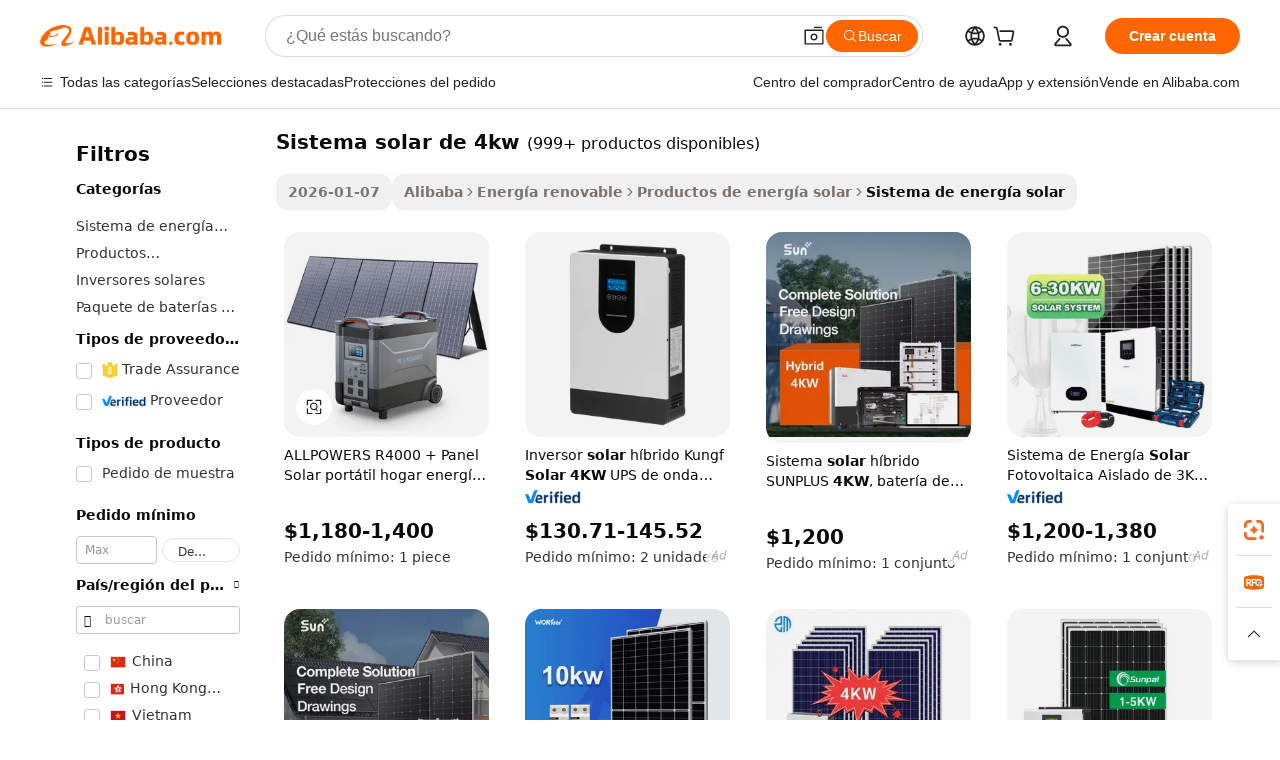

--- FILE ---
content_type: text/html;charset=UTF-8
request_url: https://spanish.alibaba.com/g/4kw-solar-system.html
body_size: 220726
content:

<!-- screen_content -->

    <!-- tangram:5410 begin-->
    <!-- tangram:529998 begin-->
    
<!DOCTYPE html>
<html lang="es" dir="ltr">
  <head>
        <script>
      window.__BB = {
        scene: window.__bb_scene || 'traffic-free-goods'
      };
      window.__BB.BB_CWV_IGNORE = {
          lcp_element: ['#icbu-buyer-pc-top-banner'],
          lcp_url: [],
        };
      window._timing = {}
      window._timing.first_start = Date.now();
      window.needLoginInspiration = Boolean(false);
      // 变量用于标记页面首次可见时间
      let firstVisibleTime = null;
      if (typeof document.hidden !== 'undefined') {
        // 页面首次加载时直接统计
        if (!document.hidden) {
          firstVisibleTime = Date.now();
          window.__BB_timex = 1
        } else {
          // 页面不可见时监听 visibilitychange 事件
          document.addEventListener('visibilitychange', () => {
            if (!document.hidden) {
              firstVisibleTime = Date.now();
              window.__BB_timex = firstVisibleTime - window.performance.timing.navigationStart
              window.__BB.firstVisibleTime = window.__BB_timex
              console.log("Page became visible after "+ window.__BB_timex + " ms");
            }
          }, { once: true });  // 确保只触发一次
        }
      } else {
        console.warn('Page Visibility API is not supported in this browser.');
      }
    </script>
        <meta name="data-spm" content="a2700">
        <meta name="aplus-xplug" content="NONE">
        <meta name="aplus-icbu-disable-umid" content="1">
        <meta name="google-translate-customization" content="9de59014edaf3b99-22e1cf3b5ca21786-g00bb439a5e9e5f8f-f">
    <meta name="yandex-verification" content="25a76ba8e4443bb3" />
    <meta name="msvalidate.01" content="E3FBF0E89B724C30844BF17C59608E8F" />
    <meta name="viewport" content="width=device-width, initial-scale=1.0, maximum-scale=5.0, user-scalable=yes">
        <link rel="preconnect" href="https://s.alicdn.com/" crossorigin>
    <link rel="dns-prefetch" href="https://s.alicdn.com">
                        <link rel="preload" href="https://s.alicdn.com/@g/alilog/??aplus_plugin_icbufront/index.js,mlog/aplus_v2.js" as="script">
        <link rel="preload" href="https://s.alicdn.com/@img/imgextra/i2/O1CN0153JdbU26g4bILVOyC_!!6000000007690-2-tps-418-58.png" as="image">
        <script>
            window.__APLUS_ABRATE__ = {
        perf_group: 'base64cached',
        scene: "traffic-free-goods",
      };
    </script>
    <meta name="aplus-mmstat-timeout" content="15000">
        <meta content="text/html; charset=utf-8" http-equiv="Content-Type">
          <title>Sistema solar de 4 kw: energía eficiente para su hogar y viajes</title>
      <meta name="keywords" content="solar energy system,solar panels,solar system">
      <meta name="description" content="Los sistemas solares de 4kw ofrecen energía confiable para hogares y empresas. Explore nuestra gama de paneles solares e inversores de alta calidad para soluciones energéticas eficientes.">
            <meta name="pagetiming-rate" content="9">
      <meta name="pagetiming-resource-rate" content="4">
                    <link rel="canonical" href="https://spanish.alibaba.com/g/4kw-solar-system.html">
                              <link rel="alternate" hreflang="fr" href="https://french.alibaba.com/g/4kw-solar-system.html">
                  <link rel="alternate" hreflang="de" href="https://german.alibaba.com/g/4kw-solar-system.html">
                  <link rel="alternate" hreflang="pt" href="https://portuguese.alibaba.com/g/4kw-solar-system.html">
                  <link rel="alternate" hreflang="it" href="https://italian.alibaba.com/g/4kw-solar-system.html">
                  <link rel="alternate" hreflang="es" href="https://spanish.alibaba.com/g/4kw-solar-system.html">
                  <link rel="alternate" hreflang="ru" href="https://russian.alibaba.com/g/4kw-solar-system.html">
                  <link rel="alternate" hreflang="ko" href="https://korean.alibaba.com/g/4kw-solar-system.html">
                  <link rel="alternate" hreflang="ar" href="https://arabic.alibaba.com/g/4kw-solar-system.html">
                  <link rel="alternate" hreflang="ja" href="https://japanese.alibaba.com/g/4kw-solar-system.html">
                  <link rel="alternate" hreflang="tr" href="https://turkish.alibaba.com/g/4kw-solar-system.html">
                  <link rel="alternate" hreflang="th" href="https://thai.alibaba.com/g/4kw-solar-system.html">
                  <link rel="alternate" hreflang="vi" href="https://vietnamese.alibaba.com/g/4kw-solar-system.html">
                  <link rel="alternate" hreflang="nl" href="https://dutch.alibaba.com/g/4kw-solar-system.html">
                  <link rel="alternate" hreflang="he" href="https://hebrew.alibaba.com/g/4kw-solar-system.html">
                  <link rel="alternate" hreflang="id" href="https://indonesian.alibaba.com/g/4kw-solar-system.html">
                  <link rel="alternate" hreflang="hi" href="https://hindi.alibaba.com/g/4kw-solar-system.html">
                  <link rel="alternate" hreflang="en" href="https://www.alibaba.com/showroom/4kw-solar-system.html">
                  <link rel="alternate" hreflang="zh" href="https://chinese.alibaba.com/g/4kw-solar-system.html">
                  <link rel="alternate" hreflang="x-default" href="https://www.alibaba.com/showroom/4kw-solar-system.html">
                                        <script>
      // Aplus 配置自动打点
      var queue = window.goldlog_queue || (window.goldlog_queue = []);
      var tags = ["button", "a", "div", "span", "i", "svg", "input", "li", "tr"];
      queue.push(
        {
          action: 'goldlog.appendMetaInfo',
          arguments: [
            'aplus-auto-exp',
            [
              {
                logkey: '/sc.ug_msite.new_product_exp',
                cssSelector: '[data-spm-exp]',
                props: ["data-spm-exp"],
              },
              {
                logkey: '/sc.ug_pc.seolist_product_exp',
                cssSelector: '.traffic-card-gallery',
                props: ["data-spm-exp"],
              }
            ]
          ]
        }
      )
      queue.push({
        action: 'goldlog.setMetaInfo',
        arguments: ['aplus-auto-clk', JSON.stringify(tags.map(tag =>({
          "logkey": "/sc.ug_msite.new_product_clk",
          tag,
          "filter": "data-spm-clk",
          "props": ["data-spm-clk"]
        })))],
      });
    </script>
  </head>
  <div id="icbu-header"><div id="the-new-header" data-version="4.4.0" data-tnh-auto-exp="tnh-expose" data-scenes="search-products" style="position: relative;background-color: #fff;border-bottom: 1px solid #ddd;box-sizing: border-box; font-family:Inter,SF Pro Text,Roboto,Helvetica Neue,Helvetica,Tahoma,Arial,PingFang SC,Microsoft YaHei;"><div style="display: flex;align-items:center;height: 72px;min-width: 1200px;max-width: 1580px;margin: 0 auto;padding: 0 40px;box-sizing: border-box;"><img style="height: 29px; width: 209px;" src="https://s.alicdn.com/@img/imgextra/i2/O1CN0153JdbU26g4bILVOyC_!!6000000007690-2-tps-418-58.png" alt="" /></div><div style="min-width: 1200px;max-width: 1580px;margin: 0 auto;overflow: hidden;font-size: 14px;display: flex;justify-content: space-between;padding: 0 40px;box-sizing: border-box;"><div style="display: flex; align-items: center; justify-content: space-between"><div style="position: relative; height: 36px; padding: 0 28px 0 20px">All categories</div><div style="position: relative; height: 36px; padding-right: 28px">Featured selections</div><div style="position: relative; height: 36px">Trade Assurance</div></div><div style="display: flex; align-items: center; justify-content: space-between"><div style="position: relative; height: 36px; padding-right: 28px">Buyer Central</div><div style="position: relative; height: 36px; padding-right: 28px">Help Center</div><div style="position: relative; height: 36px; padding-right: 28px">Get the app</div><div style="position: relative; height: 36px">Become a supplier</div></div></div></div></div></div>
  <body data-spm="7724857" style="min-height: calc(100vh + 1px)"><script 
id="beacon-aplus"   
src="//s.alicdn.com/@g/alilog/??aplus_plugin_icbufront/index.js,mlog/aplus_v2.js"
exparams="aplus=async&userid=&aplus&ali_beacon_id=&ali_apache_id=&ali_apache_track=&ali_apache_tracktmp=&eagleeye_traceid=2101e18c17686323453637064e11e7&ip=18%2e222%2e253%2e60&dmtrack_c={ali%5fresin%5ftrace%3dse%5frst%3dnull%7csp%5fviewtype%3dY%7cset%3d3%7cser%3d1007%7cpageId%3dcfd894954b1a41d4bd7d8da418881f8a%7cm%5fpageid%3dnull%7cpvmi%3dacc73013892d4030a686fe422cc5ec49%7csek%5fsepd%3dsistema%2bsolar%2bde%2b4kw%7csek%3d4kw%2bsolar%2bsystem%7cse%5fpn%3d1%7cp4pid%3d9bb3b2cf%2db745%2d497b%2dad97%2d1793ddb056c0%7csclkid%3dnull%7cforecast%5fpost%5fcate%3dnull%7cseo%5fnew%5fuser%5fflag%3dfalse%7ccategoryId%3d201273080%7cseo%5fsearch%5fmodel%5fupgrade%5fv2%3d2025070801%7cseo%5fmodule%5fcard%5f20240624%3d202406242%7clong%5ftext%5fgoogle%5ftranslate%5fv2%3d2407142%7cseo%5fcontent%5ftd%5fbottom%5ftext%5fupdate%5fkey%3d2025070801%7cseo%5fsearch%5fmodel%5fupgrade%5fv3%3d2025072201%7cdamo%5falt%5freplace%3d2485818%7cseo%5fsearch%5fmodel%5fmulti%5fupgrade%5fv3%3d2025081101%7cwap%5fcross%3d2007659%7cwap%5fcs%5faction%3d2005494%7cAPP%5fVisitor%5fActive%3d26699%7cseo%5fshowroom%5fgoods%5fmix%3d2005244%7cseo%5fdefault%5fcached%5flong%5ftext%5ffrom%5fnew%5fkeyword%5fstep%3d2024122502%7cshowroom%5fgeneral%5ftemplate%3d2005292%7cwap%5fcs%5ftext%3dnull%7cstructured%5fdata%3d2025052702%7cseo%5fmulti%5fstyle%5ftext%5fupdate%3d2511181%7cpc%5fnew%5fheader%3dnull%7cseo%5fmeta%5fcate%5ftemplate%5fv1%3d2025042401%7cseo%5fmeta%5ftd%5fsearch%5fkeyword%5fstep%5fv1%3d2025040999%7cseo%5fshowroom%5fbiz%5fbabablog%3d2809001%7cshowroom%5fft%5flong%5ftext%5fbaks%3d80802%7cAPP%5fGrowing%5fBuyer%5fHigh%5fIntent%5fActive%3d25488%7cshowroom%5fpc%5fv2019%3d2104%7cAPP%5fProspecting%5fBuyer%3d26712%7ccache%5fcontrol%3d2481986%7cAPP%5fChurned%5fCore%5fBuyer%3d25502%7cseo%5fdefault%5fcached%5flong%5ftext%5fstep%3d24110802%7camp%5flighthouse%5fscore%5fimage%3d19657%7cseo%5fft%5ftranslate%5fgemini%3d25012003%7cwap%5fnode%5fssr%3d2015725%7cdataphant%5fopen%3d27030%7clongtext%5fmulti%5fstyle%5fexpand%5frussian%3d2510142%7cseo%5flongtext%5fgoogle%5fdata%5fsection%3d25021702%7cindustry%5fpopular%5ffloor%3dnull%7cwap%5fad%5fgoods%5fproduct%5finterval%3dnull%7cseo%5fgoods%5fbootom%5fwholesale%5flink%3dnull%7cseo%5fkeyword%5faatest%3d18%7cseo%5fmiddle%5fwholesale%5flink%3dnull%7cft%5flong%5ftext%5fenpand%5fstep2%3d121602%7cseo%5fft%5flongtext%5fexpand%5fstep3%3d25012102%7cseo%5fwap%5fheadercard%3d2006288%7cAPP%5fChurned%5fInactive%5fVisitor%3d25497%7cAPP%5fGrowing%5fBuyer%5fHigh%5fIntent%5fInactive%3d25484%7cseo%5fmeta%5ftd%5fmulti%5fkey%3d2025061801%7ctop%5frecommend%5f20250120%3d202501201%7clongtext%5fmulti%5fstyle%5fexpand%5ffrench%5fcopy%3d25091802%7clongtext%5fmulti%5fstyle%5fexpand%5ffrench%5fcopy%5fcopy%3d25092502%7clong%5ftext%5fpaa%3d220901%7cseo%5ffloor%5fexp%3dnull%7cseo%5fshowroom%5falgo%5flink%3d17764%7cseo%5fmeta%5ftd%5faib%5fgeneral%5fkey%3d2025091901%7ccountry%5findustry%3d202311033%7cshowroom%5fft%5flong%5ftext%5fenpand%5fstep1%3d101102%7cseo%5fshowroom%5fnorel%3dnull%7cplp%5fstyle%5f25%5fpc%3d202505222%7cseo%5fggs%5flayer%3d10010%7cquery%5fmutil%5flang%5ftranslate%3d2025060300%7cAPP%5fChurned%5fBuyer%3d25468%7cstream%5frender%5fperf%5fopt%3d2309181%7cwap%5fgoods%3d2007383%7cseo%5fshowroom%5fsimilar%5f20240614%3d202406142%7cchinese%5fopen%3d6307%7cquery%5fgpt%5ftranslate%3d20240820%7cad%5fproduct%5finterval%3dnull%7camp%5fto%5fpwa%3d2007359%7cplp%5faib%5fmulti%5fai%5fmeta%3d20250401%7cwap%5fsupplier%5fcontent%3dnull%7cpc%5ffree%5frefactoring%3d20220315%7cAPP%5fGrowing%5fBuyer%5fInactive%3d25476%7csso%5foem%5ffloor%3dnull%7cseo%5fpc%5fnew%5fview%5f20240807%3d202408072%7cseo%5fbottom%5ftext%5fentity%5fkey%5fcopy%3d2025062400%7cstream%5frender%3d433763%7cseo%5fmodule%5fcard%5f20240424%3d202404241%7cseo%5ftitle%5freplace%5f20191226%3d5841%7clongtext%5fmulti%5fstyle%5fexpand%3d25090802%7cgoogleweblight%3d6516%7clighthouse%5fbase64%3d2005760%7cAPP%5fProspecting%5fBuyer%5fActive%3d26718%7cad%5fgoods%5fproduct%5finterval%3dnull%7cseo%5fbottom%5fdeep%5fextend%5fkw%5fkey%3d2025071101%7clongtext%5fmulti%5fstyle%5fexpand%5fturkish%3d25102802%7cilink%5fuv%3d20240911%7cwap%5flist%5fwakeup%3d2005832%7ctpp%5fcrosslink%5fpc%3d20205311%7cseo%5ftop%5fbooth%3d18501%7cAPP%5fGrowing%5fBuyer%5fLess%5fActive%3d25472%7cseo%5fsearch%5fmodel%5fupgrade%5frank%3d2025092401%7cgoodslayer%3d7977%7cft%5flong%5ftext%5ftranslate%5fexpand%5fstep1%3d24110802%7cseo%5fheaderstyle%5ftraffic%5fkey%5fv1%3d2025072100%7ccrosslink%5fswitch%3d2008141%7cp4p%5foutline%3d20240328%7cseo%5fmeta%5ftd%5faib%5fv2%5fkey%3d2025091800%7crts%5fmulti%3d2008404%7cseo%5fad%5foptimization%5fkey%5fv2%3d2025072300%7cAPP%5fVisitor%5fLess%5fActive%3d26697%7cplp%5fstyle%5f25%3d202505192%7ccdn%5fvm%3d2007368%7cwap%5fad%5fproduct%5finterval%3dnull%7cseo%5fsearch%5fmodel%5fmulti%5fupgrade%5frank%3d2025092401%7cpc%5fcard%5fshare%3d2025081201%7cAPP%5fGrowing%5fBuyer%5fHigh%5fIntent%5fLess%5fActive%3d25480%7cgoods%5ftitle%5fsubstitute%3d9616%7cwap%5fscreen%5fexp%3d2025081400%7creact%5fheader%5ftest%3d202502182%7cpc%5fcs%5fcolor%3d2005788%7cshowroom%5fft%5flong%5ftext%5ftest%3d72502%7cone%5ftap%5flogin%5fABTest%3d202308153%7cseo%5fhyh%5fshow%5ftags%3dnull%7cplp%5fstructured%5fdata%3d2508182%7cguide%5fdelete%3d2008526%7cseo%5findustry%5ftemplate%3dnull%7cseo%5fmeta%5ftd%5fmulti%5fes%5fkey%3d2025073101%7cseo%5fshowroom%5fdata%5fmix%3d19888%7csso%5ftop%5franking%5ffloor%3d20031%7cseo%5ftd%5fdeep%5fupgrade%5fkey%5fv3%3d2025081101%7cwap%5fue%5fone%3d2025111401%7cshowroom%5fto%5frts%5flink%3d2008480%7ccountrysearch%5ftest%3dnull%7cseo%5fplp%5fdate%5fv2%3d2025102702%7cchannel%5famp%5fto%5fpwa%3d2008435%7cseo%5fmulti%5fstyles%5flong%5ftext%3d2503172%7cseo%5fmeta%5ftext%5fmutli%5fcate%5ftemplate%5fv1%3d2025080800%7cseo%5fdefault%5fcached%5fmutil%5flong%5ftext%5fstep%3d24110436%7cseo%5faction%5fpoint%5ftype%3d22823%7cseo%5faib%5ftd%5flaunch%5f20240828%5fcopy%3d202408282%7cseo%5fshowroom%5fwholesale%5flink%3d2486142%7cseo%5fperf%5fimprove%3d2023999%7cseo%5fwap%5flist%5fbounce%5f01%3d2063%7cseo%5fwap%5flist%5fbounce%5f02%3d2128%7cAPP%5fGrowing%5fBuyer%5fActive%3d25492%7cvideolayer%3d7105%7cvideo%5fplay%3dnull%7cAPP%5fChurned%5fMember%5fInactive%3d25501%7cseo%5fgoogle%5fnew%5fstruct%3d438326%7cicbu%5falgo%5fp4p%5fseo%5fad%3d2025072300%7ctpp%5ftrace%3dseoKeyword%2dseoKeyword%5fv3%2dbase%2dORIGINAL}&pageid=12defd3c2101f2b11768632345&hn=ensearchweb033001242177%2erg%2dus%2deast%2eus44&asid=AQAAAAAZMGtpWElDNAAAAACjXw43esihvQ==&treq=&tres=" async>
</script>
            <style>body{background-color:white;}.no-scrollbar.il-sticky.il-top-0.il-max-h-\[100vh\].il-w-\[200px\].il-flex-shrink-0.il-flex-grow-0.il-overflow-y-scroll{background-color:#FFF;padding-left:12px}</style>
                    <!-- tangram:530006 begin-->
<!--  -->
 <style>
   @keyframes il-spin {
     to {
       transform: rotate(360deg);
     }
   }
   @keyframes il-pulse {
     50% {
       opacity: 0.5;
     }
   }
   .traffic-card-gallery {display: flex;position: relative;flex-direction: column;justify-content: flex-start;border-radius: 0.5rem;background-color: #fff;padding: 0.5rem 0.5rem 1rem;overflow: hidden;font-size: 0.75rem;line-height: 1rem;}
   .traffic-card-list {display: flex;position: relative;flex-direction: row;justify-content: flex-start;border-bottom-width: 1px;background-color: #fff;padding: 1rem;height: 292px;overflow: hidden;font-size: 0.75rem;line-height: 1rem;}
   .product-price {
     b {
       font-size: 22px;
     }
   }
   .skel-loading {
       animation: il-pulse 2s cubic-bezier(0.4, 0, 0.6, 1) infinite;background-color: hsl(60, 4.8%, 95.9%);
   }
 </style>
<div id="first-cached-card">
  <div style="box-sizing:border-box;display: flex;position: absolute;left: 0;right: 0;margin: 0 auto;z-index: 1;min-width: 1200px;max-width: 1580px;padding: 0.75rem 3.25rem 0;pointer-events: none;">
    <!--页面左侧区域-->
    <div style="width: 200px;padding-top: 1rem;padding-left:12px; background-color: #fff;border-radius: 0.25rem">
      <div class="skel-loading" style="height: 1.5rem;width: 50%;border-radius: 0.25rem;"></div>
      <div style="margin-top: 1rem;margin-bottom: 1rem;">
        <div class="skel-loading" style="height: 1rem;width: calc(100% * 5 / 6);"></div>
        <div
          class="skel-loading"
          style="margin-top: 1rem;height: 1rem;width: calc(100% * 8 / 12);"
        ></div>
        <div class="skel-loading" style="margin-top: 1rem;height: 1rem;width: 75%;"></div>
        <div
          class="skel-loading"
          style="margin-top: 1rem;height: 1rem;width: calc(100% * 7 / 12);"
        ></div>
      </div>
      <div class="skel-loading" style="height: 1.5rem;width: 50%;border-radius: 0.25rem;"></div>
      <div style="margin-top: 1rem;margin-bottom: 1rem;">
        <div class="skel-loading" style="height: 1rem;width: calc(100% * 5 / 6);"></div>
        <div
          class="skel-loading"
          style="margin-top: 1rem;height: 1rem;width: calc(100% * 8 / 12);"
        ></div>
        <div class="skel-loading" style="margin-top: 1rem;height: 1rem;width: 75%;"></div>
        <div
          class="skel-loading"
          style="margin-top: 1rem;height: 1rem;width: calc(100% * 7 / 12);"
        ></div>
      </div>
      <div class="skel-loading" style="height: 1.5rem;width: 50%;border-radius: 0.25rem;"></div>
      <div style="margin-top: 1rem;margin-bottom: 1rem;">
        <div class="skel-loading" style="height: 1rem;width: calc(100% * 5 / 6);"></div>
        <div
          class="skel-loading"
          style="margin-top: 1rem;height: 1rem;width: calc(100% * 8 / 12);"
        ></div>
        <div class="skel-loading" style="margin-top: 1rem;height: 1rem;width: 75%;"></div>
        <div
          class="skel-loading"
          style="margin-top: 1rem;height: 1rem;width: calc(100% * 7 / 12);"
        ></div>
      </div>
      <div class="skel-loading" style="height: 1.5rem;width: 50%;border-radius: 0.25rem;"></div>
      <div style="margin-top: 1rem;margin-bottom: 1rem;">
        <div class="skel-loading" style="height: 1rem;width: calc(100% * 5 / 6);"></div>
        <div
          class="skel-loading"
          style="margin-top: 1rem;height: 1rem;width: calc(100% * 8 / 12);"
        ></div>
        <div class="skel-loading" style="margin-top: 1rem;height: 1rem;width: 75%;"></div>
        <div
          class="skel-loading"
          style="margin-top: 1rem;height: 1rem;width: calc(100% * 7 / 12);"
        ></div>
      </div>
      <div class="skel-loading" style="height: 1.5rem;width: 50%;border-radius: 0.25rem;"></div>
      <div style="margin-top: 1rem;margin-bottom: 1rem;">
        <div class="skel-loading" style="height: 1rem;width: calc(100% * 5 / 6);"></div>
        <div
          class="skel-loading"
          style="margin-top: 1rem;height: 1rem;width: calc(100% * 8 / 12);"
        ></div>
        <div class="skel-loading" style="margin-top: 1rem;height: 1rem;width: 75%;"></div>
        <div
          class="skel-loading"
          style="margin-top: 1rem;height: 1rem;width: calc(100% * 7 / 12);"
        ></div>
      </div>
      <div class="skel-loading" style="height: 1.5rem;width: 50%;border-radius: 0.25rem;"></div>
      <div style="margin-top: 1rem;margin-bottom: 1rem;">
        <div class="skel-loading" style="height: 1rem;width: calc(100% * 5 / 6);"></div>
        <div
          class="skel-loading"
          style="margin-top: 1rem;height: 1rem;width: calc(100% * 8 / 12);"
        ></div>
        <div class="skel-loading" style="margin-top: 1rem;height: 1rem;width: 75%;"></div>
        <div
          class="skel-loading"
          style="margin-top: 1rem;height: 1rem;width: calc(100% * 7 / 12);"
        ></div>
      </div>
    </div>
    <!--页面主体区域-->
    <div style="flex: 1 1 0%; overflow: hidden;padding: 0.5rem 0.5rem 0.5rem 1.5rem">
      <div style="height: 1.25rem;margin-bottom: 1rem;"></div>
      <!-- keywords -->
      <div style="margin-bottom: 1rem;height: 1.75rem;font-weight: 700;font-size: 1.25rem;line-height: 1.75rem;"></div>
      <!-- longtext -->
            <div style="width: calc(25% - 0.9rem);pointer-events: auto">
        <div class="traffic-card-gallery">
          <!-- ProductImage -->
          <a href="//www.alibaba.com/product-detail/ALLPOWERS-R4000-Solar-Panel-Portable-Home_1601440947320.html?from=SEO" target="_blank" style="position: relative;margin-bottom: 0.5rem;aspect-ratio: 1;overflow: hidden;border-radius: 0.5rem;">
            <div style="display: flex; overflow: hidden">
              <div style="position: relative;margin: 0;width: 100%;min-width: 0;flex-shrink: 0;flex-grow: 0;flex-basis: 100%;padding: 0;">
                <img style="position: relative; aspect-ratio: 1; width: 100%" src="[data-uri]" loading="eager" />
                <div style="position: absolute;left: 0;bottom: 0;right: 0;top: 0;background-color: #000;opacity: 0.05;"></div>
              </div>
            </div>
          </a>
          <div style="display: flex;flex: 1 1 0%;flex-direction: column;justify-content: space-between;">
            <div>
              <a class="skel-loading" style="margin-top: 0.5rem;display:inline-block;width:100%;height:1rem;" href="//www.alibaba.com/product-detail/ALLPOWERS-R4000-Solar-Panel-Portable-Home_1601440947320.html" target="_blank"></a>
              <a class="skel-loading" style="margin-top: 0.125rem;display:inline-block;width:100%;height:1rem;" href="//www.alibaba.com/product-detail/ALLPOWERS-R4000-Solar-Panel-Portable-Home_1601440947320.html" target="_blank"></a>
              <div class="skel-loading" style="margin-top: 0.25rem;height:1.625rem;width:75%"></div>
              <div class="skel-loading" style="margin-top: 0.5rem;height: 1rem;width:50%"></div>
              <div class="skel-loading" style="margin-top:0.25rem;height:1rem;width:25%"></div>
            </div>
          </div>

        </div>
      </div>

    </div>
  </div>
</div>
<!-- tangram:530006 end-->
            <style>.component-left-filter-callback{display:flex;position:relative;margin-top:10px;height:1200px}.component-left-filter-callback img{width:200px}.component-left-filter-callback i{position:absolute;top:5%;left:50%}.related-search-wrapper{padding:.5rem;--tw-bg-opacity: 1;background-color:#fff;background-color:rgba(255,255,255,var(--tw-bg-opacity, 1));border-width:1px;border-color:var(--input)}.related-search-wrapper .related-search-box{margin:12px 16px}.related-search-wrapper .related-search-box .related-search-title{display:inline;float:start;color:#666;word-wrap:break-word;margin-right:12px;width:13%}.related-search-wrapper .related-search-box .related-search-content{display:flex;flex-wrap:wrap}.related-search-wrapper .related-search-box .related-search-content .related-search-link{margin-right:12px;width:23%;overflow:hidden;color:#666;text-overflow:ellipsis;white-space:nowrap}.product-title img{margin-right:.5rem;display:inline-block;height:1rem;vertical-align:sub}.product-price b{font-size:22px}.similar-icon{position:absolute;bottom:12px;z-index:2;right:12px}.rfq-card{display:inline-block;position:relative;box-sizing:border-box;margin-bottom:36px}.rfq-card .rfq-card-content{display:flex;position:relative;flex-direction:column;align-items:flex-start;background-size:cover;background-color:#fff;padding:12px;width:100%;height:100%}.rfq-card .rfq-card-content .rfq-card-icon{margin-top:50px}.rfq-card .rfq-card-content .rfq-card-icon img{width:45px}.rfq-card .rfq-card-content .rfq-card-top-title{margin-top:14px;color:#222;font-weight:400;font-size:16px}.rfq-card .rfq-card-content .rfq-card-title{margin-top:24px;color:#333;font-weight:800;font-size:20px}.rfq-card .rfq-card-content .rfq-card-input-box{margin-top:24px;width:100%}.rfq-card .rfq-card-content .rfq-card-input-box textarea{box-sizing:border-box;border:1px solid #ddd;border-radius:4px;background-color:#fff;padding:9px 12px;width:100%;height:88px;resize:none;color:#666;font-weight:400;font-size:13px;font-family:inherit}.rfq-card .rfq-card-content .rfq-card-button{margin-top:24px;border:1px solid #666;border-radius:16px;background-color:#fff;width:67%;color:#000;font-weight:700;font-size:14px;line-height:30px;text-align:center}[data-modulename^=ProductList-] div{contain-intrinsic-size:auto 500px}.traffic-card-gallery:hover{--tw-shadow: 0px 2px 6px 2px rgba(0,0,0,.12157);--tw-shadow-colored: 0px 2px 6px 2px var(--tw-shadow-color);box-shadow:0 0 #0000,0 0 #0000,0 2px 6px 2px #0000001f;box-shadow:var(--tw-ring-offset-shadow, 0 0 rgba(0,0,0,0)),var(--tw-ring-shadow, 0 0 rgba(0,0,0,0)),var(--tw-shadow);z-index:10}.traffic-card-gallery{position:relative;display:flex;flex-direction:column;justify-content:flex-start;overflow:hidden;border-radius:.75rem;--tw-bg-opacity: 1;background-color:#fff;background-color:rgba(255,255,255,var(--tw-bg-opacity, 1));padding:.5rem;font-size:.75rem;line-height:1rem}.traffic-card-list{position:relative;display:flex;height:292px;flex-direction:row;justify-content:flex-start;overflow:hidden;border-bottom-width:1px;--tw-bg-opacity: 1;background-color:#fff;background-color:rgba(255,255,255,var(--tw-bg-opacity, 1));padding:1rem;font-size:.75rem;line-height:1rem}.traffic-card-g-industry:hover{--tw-shadow: 0 0 10px rgba(0,0,0,.1);--tw-shadow-colored: 0 0 10px var(--tw-shadow-color);box-shadow:0 0 #0000,0 0 #0000,0 0 10px #0000001a;box-shadow:var(--tw-ring-offset-shadow, 0 0 rgba(0,0,0,0)),var(--tw-ring-shadow, 0 0 rgba(0,0,0,0)),var(--tw-shadow)}.traffic-card-g-industry{position:relative;border-radius:var(--radius);--tw-bg-opacity: 1;background-color:#fff;background-color:rgba(255,255,255,var(--tw-bg-opacity, 1));padding:1.25rem .75rem .75rem;font-size:.875rem;line-height:1.25rem}.module-filter-section-wrapper{max-height:none!important;overflow-x:hidden}*,:before,:after{--tw-border-spacing-x: 0;--tw-border-spacing-y: 0;--tw-translate-x: 0;--tw-translate-y: 0;--tw-rotate: 0;--tw-skew-x: 0;--tw-skew-y: 0;--tw-scale-x: 1;--tw-scale-y: 1;--tw-pan-x: ;--tw-pan-y: ;--tw-pinch-zoom: ;--tw-scroll-snap-strictness: proximity;--tw-gradient-from-position: ;--tw-gradient-via-position: ;--tw-gradient-to-position: ;--tw-ordinal: ;--tw-slashed-zero: ;--tw-numeric-figure: ;--tw-numeric-spacing: ;--tw-numeric-fraction: ;--tw-ring-inset: ;--tw-ring-offset-width: 0px;--tw-ring-offset-color: #fff;--tw-ring-color: rgba(59, 130, 246, .5);--tw-ring-offset-shadow: 0 0 rgba(0,0,0,0);--tw-ring-shadow: 0 0 rgba(0,0,0,0);--tw-shadow: 0 0 rgba(0,0,0,0);--tw-shadow-colored: 0 0 rgba(0,0,0,0);--tw-blur: ;--tw-brightness: ;--tw-contrast: ;--tw-grayscale: ;--tw-hue-rotate: ;--tw-invert: ;--tw-saturate: ;--tw-sepia: ;--tw-drop-shadow: ;--tw-backdrop-blur: ;--tw-backdrop-brightness: ;--tw-backdrop-contrast: ;--tw-backdrop-grayscale: ;--tw-backdrop-hue-rotate: ;--tw-backdrop-invert: ;--tw-backdrop-opacity: ;--tw-backdrop-saturate: ;--tw-backdrop-sepia: ;--tw-contain-size: ;--tw-contain-layout: ;--tw-contain-paint: ;--tw-contain-style: }::backdrop{--tw-border-spacing-x: 0;--tw-border-spacing-y: 0;--tw-translate-x: 0;--tw-translate-y: 0;--tw-rotate: 0;--tw-skew-x: 0;--tw-skew-y: 0;--tw-scale-x: 1;--tw-scale-y: 1;--tw-pan-x: ;--tw-pan-y: ;--tw-pinch-zoom: ;--tw-scroll-snap-strictness: proximity;--tw-gradient-from-position: ;--tw-gradient-via-position: ;--tw-gradient-to-position: ;--tw-ordinal: ;--tw-slashed-zero: ;--tw-numeric-figure: ;--tw-numeric-spacing: ;--tw-numeric-fraction: ;--tw-ring-inset: ;--tw-ring-offset-width: 0px;--tw-ring-offset-color: #fff;--tw-ring-color: rgba(59, 130, 246, .5);--tw-ring-offset-shadow: 0 0 rgba(0,0,0,0);--tw-ring-shadow: 0 0 rgba(0,0,0,0);--tw-shadow: 0 0 rgba(0,0,0,0);--tw-shadow-colored: 0 0 rgba(0,0,0,0);--tw-blur: ;--tw-brightness: ;--tw-contrast: ;--tw-grayscale: ;--tw-hue-rotate: ;--tw-invert: ;--tw-saturate: ;--tw-sepia: ;--tw-drop-shadow: ;--tw-backdrop-blur: ;--tw-backdrop-brightness: ;--tw-backdrop-contrast: ;--tw-backdrop-grayscale: ;--tw-backdrop-hue-rotate: ;--tw-backdrop-invert: ;--tw-backdrop-opacity: ;--tw-backdrop-saturate: ;--tw-backdrop-sepia: ;--tw-contain-size: ;--tw-contain-layout: ;--tw-contain-paint: ;--tw-contain-style: }*,:before,:after{box-sizing:border-box;border-width:0;border-style:solid;border-color:#e5e7eb}:before,:after{--tw-content: ""}html,:host{line-height:1.5;-webkit-text-size-adjust:100%;-moz-tab-size:4;-o-tab-size:4;tab-size:4;font-family:ui-sans-serif,system-ui,-apple-system,Segoe UI,Roboto,Ubuntu,Cantarell,Noto Sans,sans-serif,"Apple Color Emoji","Segoe UI Emoji",Segoe UI Symbol,"Noto Color Emoji";font-feature-settings:normal;font-variation-settings:normal;-webkit-tap-highlight-color:transparent}body{margin:0;line-height:inherit}hr{height:0;color:inherit;border-top-width:1px}abbr:where([title]){text-decoration:underline;-webkit-text-decoration:underline dotted;text-decoration:underline dotted}h1,h2,h3,h4,h5,h6{font-size:inherit;font-weight:inherit}a{color:inherit;text-decoration:inherit}b,strong{font-weight:bolder}code,kbd,samp,pre{font-family:ui-monospace,SFMono-Regular,Menlo,Monaco,Consolas,Liberation Mono,Courier New,monospace;font-feature-settings:normal;font-variation-settings:normal;font-size:1em}small{font-size:80%}sub,sup{font-size:75%;line-height:0;position:relative;vertical-align:baseline}sub{bottom:-.25em}sup{top:-.5em}table{text-indent:0;border-color:inherit;border-collapse:collapse}button,input,optgroup,select,textarea{font-family:inherit;font-feature-settings:inherit;font-variation-settings:inherit;font-size:100%;font-weight:inherit;line-height:inherit;letter-spacing:inherit;color:inherit;margin:0;padding:0}button,select{text-transform:none}button,input:where([type=button]),input:where([type=reset]),input:where([type=submit]){-webkit-appearance:button;background-color:transparent;background-image:none}:-moz-focusring{outline:auto}:-moz-ui-invalid{box-shadow:none}progress{vertical-align:baseline}::-webkit-inner-spin-button,::-webkit-outer-spin-button{height:auto}[type=search]{-webkit-appearance:textfield;outline-offset:-2px}::-webkit-search-decoration{-webkit-appearance:none}::-webkit-file-upload-button{-webkit-appearance:button;font:inherit}summary{display:list-item}blockquote,dl,dd,h1,h2,h3,h4,h5,h6,hr,figure,p,pre{margin:0}fieldset{margin:0;padding:0}legend{padding:0}ol,ul,menu{list-style:none;margin:0;padding:0}dialog{padding:0}textarea{resize:vertical}input::-moz-placeholder,textarea::-moz-placeholder{opacity:1;color:#9ca3af}input::placeholder,textarea::placeholder{opacity:1;color:#9ca3af}button,[role=button]{cursor:pointer}:disabled{cursor:default}img,svg,video,canvas,audio,iframe,embed,object{display:block;vertical-align:middle}img,video{max-width:100%;height:auto}[hidden]:where(:not([hidden=until-found])){display:none}:root{--background: hsl(0, 0%, 100%);--foreground: hsl(20, 14.3%, 4.1%);--card: hsl(0, 0%, 100%);--card-foreground: hsl(20, 14.3%, 4.1%);--popover: hsl(0, 0%, 100%);--popover-foreground: hsl(20, 14.3%, 4.1%);--primary: hsl(24, 100%, 50%);--primary-foreground: hsl(60, 9.1%, 97.8%);--secondary: hsl(60, 4.8%, 95.9%);--secondary-foreground: #333;--muted: hsl(60, 4.8%, 95.9%);--muted-foreground: hsl(25, 5.3%, 44.7%);--accent: hsl(60, 4.8%, 95.9%);--accent-foreground: hsl(24, 9.8%, 10%);--destructive: hsl(0, 84.2%, 60.2%);--destructive-foreground: hsl(60, 9.1%, 97.8%);--border: hsl(20, 5.9%, 90%);--input: hsl(20, 5.9%, 90%);--ring: hsl(24.6, 95%, 53.1%);--radius: 1rem}.dark{--background: hsl(20, 14.3%, 4.1%);--foreground: hsl(60, 9.1%, 97.8%);--card: hsl(20, 14.3%, 4.1%);--card-foreground: hsl(60, 9.1%, 97.8%);--popover: hsl(20, 14.3%, 4.1%);--popover-foreground: hsl(60, 9.1%, 97.8%);--primary: hsl(20.5, 90.2%, 48.2%);--primary-foreground: hsl(60, 9.1%, 97.8%);--secondary: hsl(12, 6.5%, 15.1%);--secondary-foreground: hsl(60, 9.1%, 97.8%);--muted: hsl(12, 6.5%, 15.1%);--muted-foreground: hsl(24, 5.4%, 63.9%);--accent: hsl(12, 6.5%, 15.1%);--accent-foreground: hsl(60, 9.1%, 97.8%);--destructive: hsl(0, 72.2%, 50.6%);--destructive-foreground: hsl(60, 9.1%, 97.8%);--border: hsl(12, 6.5%, 15.1%);--input: hsl(12, 6.5%, 15.1%);--ring: hsl(20.5, 90.2%, 48.2%)}*{border-color:#e7e5e4;border-color:var(--border)}body{background-color:#fff;background-color:var(--background);color:#0c0a09;color:var(--foreground)}.il-sr-only{position:absolute;width:1px;height:1px;padding:0;margin:-1px;overflow:hidden;clip:rect(0,0,0,0);white-space:nowrap;border-width:0}.il-invisible{visibility:hidden}.il-fixed{position:fixed}.il-absolute{position:absolute}.il-relative{position:relative}.il-sticky{position:sticky}.il-inset-0{inset:0}.il--bottom-12{bottom:-3rem}.il--top-12{top:-3rem}.il-bottom-0{bottom:0}.il-bottom-2{bottom:.5rem}.il-bottom-3{bottom:.75rem}.il-bottom-4{bottom:1rem}.il-end-0{right:0}.il-end-2{right:.5rem}.il-end-3{right:.75rem}.il-end-4{right:1rem}.il-left-0{left:0}.il-left-3{left:.75rem}.il-right-0{right:0}.il-right-2{right:.5rem}.il-right-3{right:.75rem}.il-start-0{left:0}.il-start-1\/2{left:50%}.il-start-2{left:.5rem}.il-start-3{left:.75rem}.il-start-\[50\%\]{left:50%}.il-top-0{top:0}.il-top-1\/2{top:50%}.il-top-16{top:4rem}.il-top-4{top:1rem}.il-top-\[50\%\]{top:50%}.il-z-10{z-index:10}.il-z-50{z-index:50}.il-z-\[9999\]{z-index:9999}.il-col-span-4{grid-column:span 4 / span 4}.il-m-0{margin:0}.il-m-3{margin:.75rem}.il-m-auto{margin:auto}.il-mx-auto{margin-left:auto;margin-right:auto}.il-my-3{margin-top:.75rem;margin-bottom:.75rem}.il-my-5{margin-top:1.25rem;margin-bottom:1.25rem}.il-my-auto{margin-top:auto;margin-bottom:auto}.\!il-mb-4{margin-bottom:1rem!important}.il--mt-4{margin-top:-1rem}.il-mb-0{margin-bottom:0}.il-mb-1{margin-bottom:.25rem}.il-mb-2{margin-bottom:.5rem}.il-mb-3{margin-bottom:.75rem}.il-mb-4{margin-bottom:1rem}.il-mb-5{margin-bottom:1.25rem}.il-mb-6{margin-bottom:1.5rem}.il-mb-8{margin-bottom:2rem}.il-mb-\[-0\.75rem\]{margin-bottom:-.75rem}.il-mb-\[0\.125rem\]{margin-bottom:.125rem}.il-me-1{margin-right:.25rem}.il-me-2{margin-right:.5rem}.il-me-3{margin-right:.75rem}.il-me-auto{margin-right:auto}.il-mr-1{margin-right:.25rem}.il-mr-2{margin-right:.5rem}.il-ms-1{margin-left:.25rem}.il-ms-4{margin-left:1rem}.il-ms-5{margin-left:1.25rem}.il-ms-8{margin-left:2rem}.il-ms-\[\.375rem\]{margin-left:.375rem}.il-ms-auto{margin-left:auto}.il-mt-0{margin-top:0}.il-mt-0\.5{margin-top:.125rem}.il-mt-1{margin-top:.25rem}.il-mt-2{margin-top:.5rem}.il-mt-3{margin-top:.75rem}.il-mt-4{margin-top:1rem}.il-mt-6{margin-top:1.5rem}.il-line-clamp-1{overflow:hidden;display:-webkit-box;-webkit-box-orient:vertical;-webkit-line-clamp:1}.il-line-clamp-2{overflow:hidden;display:-webkit-box;-webkit-box-orient:vertical;-webkit-line-clamp:2}.il-line-clamp-6{overflow:hidden;display:-webkit-box;-webkit-box-orient:vertical;-webkit-line-clamp:6}.il-inline-block{display:inline-block}.il-inline{display:inline}.il-flex{display:flex}.il-inline-flex{display:inline-flex}.il-grid{display:grid}.il-aspect-square{aspect-ratio:1 / 1}.il-size-5{width:1.25rem;height:1.25rem}.il-h-1{height:.25rem}.il-h-10{height:2.5rem}.il-h-11{height:2.75rem}.il-h-20{height:5rem}.il-h-24{height:6rem}.il-h-3\.5{height:.875rem}.il-h-4{height:1rem}.il-h-40{height:10rem}.il-h-6{height:1.5rem}.il-h-8{height:2rem}.il-h-9{height:2.25rem}.il-h-\[150px\]{height:150px}.il-h-\[152px\]{height:152px}.il-h-\[18\.25rem\]{height:18.25rem}.il-h-\[292px\]{height:292px}.il-h-\[600px\]{height:600px}.il-h-auto{height:auto}.il-h-fit{height:-moz-fit-content;height:fit-content}.il-h-full{height:100%}.il-h-screen{height:100vh}.il-max-h-\[100vh\]{max-height:100vh}.il-w-1\/2{width:50%}.il-w-10{width:2.5rem}.il-w-10\/12{width:83.333333%}.il-w-4{width:1rem}.il-w-6{width:1.5rem}.il-w-64{width:16rem}.il-w-7\/12{width:58.333333%}.il-w-72{width:18rem}.il-w-8{width:2rem}.il-w-8\/12{width:66.666667%}.il-w-9{width:2.25rem}.il-w-9\/12{width:75%}.il-w-\[200px\]{width:200px}.il-w-\[84px\]{width:84px}.il-w-fit{width:-moz-fit-content;width:fit-content}.il-w-full{width:100%}.il-w-screen{width:100vw}.il-min-w-0{min-width:0px}.il-min-w-3{min-width:.75rem}.il-min-w-\[1200px\]{min-width:1200px}.il-max-w-\[1000px\]{max-width:1000px}.il-max-w-\[1580px\]{max-width:1580px}.il-max-w-full{max-width:100%}.il-max-w-lg{max-width:32rem}.il-flex-1{flex:1 1 0%}.il-flex-shrink-0,.il-shrink-0{flex-shrink:0}.il-flex-grow-0,.il-grow-0{flex-grow:0}.il-basis-24{flex-basis:6rem}.il-basis-full{flex-basis:100%}.il-origin-\[--radix-tooltip-content-transform-origin\]{transform-origin:var(--radix-tooltip-content-transform-origin)}.il--translate-x-1\/2{--tw-translate-x: -50%;transform:translate(-50%,var(--tw-translate-y)) rotate(var(--tw-rotate)) skew(var(--tw-skew-x)) skewY(var(--tw-skew-y)) scaleX(var(--tw-scale-x)) scaleY(var(--tw-scale-y));transform:translate(var(--tw-translate-x),var(--tw-translate-y)) rotate(var(--tw-rotate)) skew(var(--tw-skew-x)) skewY(var(--tw-skew-y)) scaleX(var(--tw-scale-x)) scaleY(var(--tw-scale-y))}.il--translate-y-1\/2{--tw-translate-y: -50%;transform:translate(var(--tw-translate-x),-50%) rotate(var(--tw-rotate)) skew(var(--tw-skew-x)) skewY(var(--tw-skew-y)) scaleX(var(--tw-scale-x)) scaleY(var(--tw-scale-y));transform:translate(var(--tw-translate-x),var(--tw-translate-y)) rotate(var(--tw-rotate)) skew(var(--tw-skew-x)) skewY(var(--tw-skew-y)) scaleX(var(--tw-scale-x)) scaleY(var(--tw-scale-y))}.il-translate-x-\[-50\%\]{--tw-translate-x: -50%;transform:translate(-50%,var(--tw-translate-y)) rotate(var(--tw-rotate)) skew(var(--tw-skew-x)) skewY(var(--tw-skew-y)) scaleX(var(--tw-scale-x)) scaleY(var(--tw-scale-y));transform:translate(var(--tw-translate-x),var(--tw-translate-y)) rotate(var(--tw-rotate)) skew(var(--tw-skew-x)) skewY(var(--tw-skew-y)) scaleX(var(--tw-scale-x)) scaleY(var(--tw-scale-y))}.il-translate-y-\[-50\%\]{--tw-translate-y: -50%;transform:translate(var(--tw-translate-x),-50%) rotate(var(--tw-rotate)) skew(var(--tw-skew-x)) skewY(var(--tw-skew-y)) scaleX(var(--tw-scale-x)) scaleY(var(--tw-scale-y));transform:translate(var(--tw-translate-x),var(--tw-translate-y)) rotate(var(--tw-rotate)) skew(var(--tw-skew-x)) skewY(var(--tw-skew-y)) scaleX(var(--tw-scale-x)) scaleY(var(--tw-scale-y))}.il-rotate-90{--tw-rotate: 90deg;transform:translate(var(--tw-translate-x),var(--tw-translate-y)) rotate(90deg) skew(var(--tw-skew-x)) skewY(var(--tw-skew-y)) scaleX(var(--tw-scale-x)) scaleY(var(--tw-scale-y));transform:translate(var(--tw-translate-x),var(--tw-translate-y)) rotate(var(--tw-rotate)) skew(var(--tw-skew-x)) skewY(var(--tw-skew-y)) scaleX(var(--tw-scale-x)) scaleY(var(--tw-scale-y))}@keyframes il-pulse{50%{opacity:.5}}.il-animate-pulse{animation:il-pulse 2s cubic-bezier(.4,0,.6,1) infinite}@keyframes il-spin{to{transform:rotate(360deg)}}.il-animate-spin{animation:il-spin 1s linear infinite}.il-cursor-pointer{cursor:pointer}.il-list-disc{list-style-type:disc}.il-grid-cols-2{grid-template-columns:repeat(2,minmax(0,1fr))}.il-grid-cols-4{grid-template-columns:repeat(4,minmax(0,1fr))}.il-flex-row{flex-direction:row}.il-flex-col{flex-direction:column}.il-flex-col-reverse{flex-direction:column-reverse}.il-flex-wrap{flex-wrap:wrap}.il-flex-nowrap{flex-wrap:nowrap}.il-items-start{align-items:flex-start}.il-items-center{align-items:center}.il-items-baseline{align-items:baseline}.il-justify-start{justify-content:flex-start}.il-justify-end{justify-content:flex-end}.il-justify-center{justify-content:center}.il-justify-between{justify-content:space-between}.il-gap-1{gap:.25rem}.il-gap-1\.5{gap:.375rem}.il-gap-10{gap:2.5rem}.il-gap-2{gap:.5rem}.il-gap-3{gap:.75rem}.il-gap-4{gap:1rem}.il-gap-8{gap:2rem}.il-gap-\[\.0938rem\]{gap:.0938rem}.il-gap-\[\.375rem\]{gap:.375rem}.il-gap-\[0\.125rem\]{gap:.125rem}.\!il-gap-x-5{-moz-column-gap:1.25rem!important;column-gap:1.25rem!important}.\!il-gap-y-5{row-gap:1.25rem!important}.il-space-y-1\.5>:not([hidden])~:not([hidden]){--tw-space-y-reverse: 0;margin-top:calc(.375rem * (1 - var(--tw-space-y-reverse)));margin-top:.375rem;margin-top:calc(.375rem * calc(1 - var(--tw-space-y-reverse)));margin-bottom:0rem;margin-bottom:calc(.375rem * var(--tw-space-y-reverse))}.il-space-y-4>:not([hidden])~:not([hidden]){--tw-space-y-reverse: 0;margin-top:calc(1rem * (1 - var(--tw-space-y-reverse)));margin-top:1rem;margin-top:calc(1rem * calc(1 - var(--tw-space-y-reverse)));margin-bottom:0rem;margin-bottom:calc(1rem * var(--tw-space-y-reverse))}.il-overflow-hidden{overflow:hidden}.il-overflow-y-auto{overflow-y:auto}.il-overflow-y-scroll{overflow-y:scroll}.il-truncate{overflow:hidden;text-overflow:ellipsis;white-space:nowrap}.il-text-ellipsis{text-overflow:ellipsis}.il-whitespace-normal{white-space:normal}.il-whitespace-nowrap{white-space:nowrap}.il-break-normal{word-wrap:normal;word-break:normal}.il-break-words{word-wrap:break-word}.il-break-all{word-break:break-all}.il-rounded{border-radius:.25rem}.il-rounded-2xl{border-radius:1rem}.il-rounded-\[0\.5rem\]{border-radius:.5rem}.il-rounded-\[1\.25rem\]{border-radius:1.25rem}.il-rounded-full{border-radius:9999px}.il-rounded-lg{border-radius:1rem;border-radius:var(--radius)}.il-rounded-md{border-radius:calc(1rem - 2px);border-radius:calc(var(--radius) - 2px)}.il-rounded-sm{border-radius:calc(1rem - 4px);border-radius:calc(var(--radius) - 4px)}.il-rounded-xl{border-radius:.75rem}.il-border,.il-border-\[1px\]{border-width:1px}.il-border-b,.il-border-b-\[1px\]{border-bottom-width:1px}.il-border-solid{border-style:solid}.il-border-none{border-style:none}.il-border-\[\#222\]{--tw-border-opacity: 1;border-color:#222;border-color:rgba(34,34,34,var(--tw-border-opacity, 1))}.il-border-\[\#DDD\]{--tw-border-opacity: 1;border-color:#ddd;border-color:rgba(221,221,221,var(--tw-border-opacity, 1))}.il-border-foreground{border-color:#0c0a09;border-color:var(--foreground)}.il-border-input{border-color:#e7e5e4;border-color:var(--input)}.il-bg-\[\#F8F8F8\]{--tw-bg-opacity: 1;background-color:#f8f8f8;background-color:rgba(248,248,248,var(--tw-bg-opacity, 1))}.il-bg-\[\#d9d9d963\]{background-color:#d9d9d963}.il-bg-accent{background-color:#f5f5f4;background-color:var(--accent)}.il-bg-background{background-color:#fff;background-color:var(--background)}.il-bg-black{--tw-bg-opacity: 1;background-color:#000;background-color:rgba(0,0,0,var(--tw-bg-opacity, 1))}.il-bg-black\/80{background-color:#000c}.il-bg-destructive{background-color:#ef4444;background-color:var(--destructive)}.il-bg-gray-300{--tw-bg-opacity: 1;background-color:#d1d5db;background-color:rgba(209,213,219,var(--tw-bg-opacity, 1))}.il-bg-muted{background-color:#f5f5f4;background-color:var(--muted)}.il-bg-orange-500{--tw-bg-opacity: 1;background-color:#f97316;background-color:rgba(249,115,22,var(--tw-bg-opacity, 1))}.il-bg-popover{background-color:#fff;background-color:var(--popover)}.il-bg-primary{background-color:#f60;background-color:var(--primary)}.il-bg-secondary{background-color:#f5f5f4;background-color:var(--secondary)}.il-bg-transparent{background-color:transparent}.il-bg-white{--tw-bg-opacity: 1;background-color:#fff;background-color:rgba(255,255,255,var(--tw-bg-opacity, 1))}.il-bg-opacity-80{--tw-bg-opacity: .8}.il-bg-cover{background-size:cover}.il-bg-no-repeat{background-repeat:no-repeat}.il-fill-black{fill:#000}.il-object-cover{-o-object-fit:cover;object-fit:cover}.il-p-0{padding:0}.il-p-1{padding:.25rem}.il-p-2{padding:.5rem}.il-p-3{padding:.75rem}.il-p-4{padding:1rem}.il-p-5{padding:1.25rem}.il-p-6{padding:1.5rem}.il-px-2{padding-left:.5rem;padding-right:.5rem}.il-px-3{padding-left:.75rem;padding-right:.75rem}.il-py-0\.5{padding-top:.125rem;padding-bottom:.125rem}.il-py-1\.5{padding-top:.375rem;padding-bottom:.375rem}.il-py-10{padding-top:2.5rem;padding-bottom:2.5rem}.il-py-2{padding-top:.5rem;padding-bottom:.5rem}.il-py-3{padding-top:.75rem;padding-bottom:.75rem}.il-pb-0{padding-bottom:0}.il-pb-3{padding-bottom:.75rem}.il-pb-4{padding-bottom:1rem}.il-pb-8{padding-bottom:2rem}.il-pe-0{padding-right:0}.il-pe-2{padding-right:.5rem}.il-pe-3{padding-right:.75rem}.il-pe-4{padding-right:1rem}.il-pe-6{padding-right:1.5rem}.il-pe-8{padding-right:2rem}.il-pe-\[12px\]{padding-right:12px}.il-pe-\[3\.25rem\]{padding-right:3.25rem}.il-pl-4{padding-left:1rem}.il-ps-0{padding-left:0}.il-ps-2{padding-left:.5rem}.il-ps-3{padding-left:.75rem}.il-ps-4{padding-left:1rem}.il-ps-6{padding-left:1.5rem}.il-ps-8{padding-left:2rem}.il-ps-\[12px\]{padding-left:12px}.il-ps-\[3\.25rem\]{padding-left:3.25rem}.il-pt-10{padding-top:2.5rem}.il-pt-4{padding-top:1rem}.il-pt-5{padding-top:1.25rem}.il-pt-6{padding-top:1.5rem}.il-pt-7{padding-top:1.75rem}.il-text-center{text-align:center}.il-text-start{text-align:left}.il-text-2xl{font-size:1.5rem;line-height:2rem}.il-text-base{font-size:1rem;line-height:1.5rem}.il-text-lg{font-size:1.125rem;line-height:1.75rem}.il-text-sm{font-size:.875rem;line-height:1.25rem}.il-text-xl{font-size:1.25rem;line-height:1.75rem}.il-text-xs{font-size:.75rem;line-height:1rem}.il-font-\[600\]{font-weight:600}.il-font-bold{font-weight:700}.il-font-medium{font-weight:500}.il-font-normal{font-weight:400}.il-font-semibold{font-weight:600}.il-leading-3{line-height:.75rem}.il-leading-4{line-height:1rem}.il-leading-\[1\.43\]{line-height:1.43}.il-leading-\[18px\]{line-height:18px}.il-leading-\[26px\]{line-height:26px}.il-leading-none{line-height:1}.il-tracking-tight{letter-spacing:-.025em}.il-text-\[\#00820D\]{--tw-text-opacity: 1;color:#00820d;color:rgba(0,130,13,var(--tw-text-opacity, 1))}.il-text-\[\#222\]{--tw-text-opacity: 1;color:#222;color:rgba(34,34,34,var(--tw-text-opacity, 1))}.il-text-\[\#444\]{--tw-text-opacity: 1;color:#444;color:rgba(68,68,68,var(--tw-text-opacity, 1))}.il-text-\[\#4B1D1F\]{--tw-text-opacity: 1;color:#4b1d1f;color:rgba(75,29,31,var(--tw-text-opacity, 1))}.il-text-\[\#767676\]{--tw-text-opacity: 1;color:#767676;color:rgba(118,118,118,var(--tw-text-opacity, 1))}.il-text-\[\#D04A0A\]{--tw-text-opacity: 1;color:#d04a0a;color:rgba(208,74,10,var(--tw-text-opacity, 1))}.il-text-\[\#F7421E\]{--tw-text-opacity: 1;color:#f7421e;color:rgba(247,66,30,var(--tw-text-opacity, 1))}.il-text-\[\#FF6600\]{--tw-text-opacity: 1;color:#f60;color:rgba(255,102,0,var(--tw-text-opacity, 1))}.il-text-\[\#f7421e\]{--tw-text-opacity: 1;color:#f7421e;color:rgba(247,66,30,var(--tw-text-opacity, 1))}.il-text-destructive-foreground{color:#fafaf9;color:var(--destructive-foreground)}.il-text-foreground{color:#0c0a09;color:var(--foreground)}.il-text-muted-foreground{color:#78716c;color:var(--muted-foreground)}.il-text-popover-foreground{color:#0c0a09;color:var(--popover-foreground)}.il-text-primary{color:#f60;color:var(--primary)}.il-text-primary-foreground{color:#fafaf9;color:var(--primary-foreground)}.il-text-secondary-foreground{color:#333;color:var(--secondary-foreground)}.il-text-white{--tw-text-opacity: 1;color:#fff;color:rgba(255,255,255,var(--tw-text-opacity, 1))}.il-underline{text-decoration-line:underline}.il-line-through{text-decoration-line:line-through}.il-underline-offset-4{text-underline-offset:4px}.il-opacity-5{opacity:.05}.il-opacity-70{opacity:.7}.il-shadow-\[0_2px_6px_2px_rgba\(0\,0\,0\,0\.12\)\]{--tw-shadow: 0 2px 6px 2px rgba(0,0,0,.12);--tw-shadow-colored: 0 2px 6px 2px var(--tw-shadow-color);box-shadow:0 0 #0000,0 0 #0000,0 2px 6px 2px #0000001f;box-shadow:var(--tw-ring-offset-shadow, 0 0 rgba(0,0,0,0)),var(--tw-ring-shadow, 0 0 rgba(0,0,0,0)),var(--tw-shadow)}.il-shadow-cards{--tw-shadow: 0 0 10px rgba(0,0,0,.1);--tw-shadow-colored: 0 0 10px var(--tw-shadow-color);box-shadow:0 0 #0000,0 0 #0000,0 0 10px #0000001a;box-shadow:var(--tw-ring-offset-shadow, 0 0 rgba(0,0,0,0)),var(--tw-ring-shadow, 0 0 rgba(0,0,0,0)),var(--tw-shadow)}.il-shadow-lg{--tw-shadow: 0 10px 15px -3px rgba(0, 0, 0, .1), 0 4px 6px -4px rgba(0, 0, 0, .1);--tw-shadow-colored: 0 10px 15px -3px var(--tw-shadow-color), 0 4px 6px -4px var(--tw-shadow-color);box-shadow:0 0 #0000,0 0 #0000,0 10px 15px -3px #0000001a,0 4px 6px -4px #0000001a;box-shadow:var(--tw-ring-offset-shadow, 0 0 rgba(0,0,0,0)),var(--tw-ring-shadow, 0 0 rgba(0,0,0,0)),var(--tw-shadow)}.il-shadow-md{--tw-shadow: 0 4px 6px -1px rgba(0, 0, 0, .1), 0 2px 4px -2px rgba(0, 0, 0, .1);--tw-shadow-colored: 0 4px 6px -1px var(--tw-shadow-color), 0 2px 4px -2px var(--tw-shadow-color);box-shadow:0 0 #0000,0 0 #0000,0 4px 6px -1px #0000001a,0 2px 4px -2px #0000001a;box-shadow:var(--tw-ring-offset-shadow, 0 0 rgba(0,0,0,0)),var(--tw-ring-shadow, 0 0 rgba(0,0,0,0)),var(--tw-shadow)}.il-outline-none{outline:2px solid transparent;outline-offset:2px}.il-outline-1{outline-width:1px}.il-ring-offset-background{--tw-ring-offset-color: var(--background)}.il-transition-colors{transition-property:color,background-color,border-color,text-decoration-color,fill,stroke;transition-timing-function:cubic-bezier(.4,0,.2,1);transition-duration:.15s}.il-transition-opacity{transition-property:opacity;transition-timing-function:cubic-bezier(.4,0,.2,1);transition-duration:.15s}.il-transition-transform{transition-property:transform;transition-timing-function:cubic-bezier(.4,0,.2,1);transition-duration:.15s}.il-duration-200{transition-duration:.2s}.il-duration-300{transition-duration:.3s}.il-ease-in-out{transition-timing-function:cubic-bezier(.4,0,.2,1)}@keyframes enter{0%{opacity:1;opacity:var(--tw-enter-opacity, 1);transform:translateZ(0) scaleZ(1) rotate(0);transform:translate3d(var(--tw-enter-translate-x, 0),var(--tw-enter-translate-y, 0),0) scale3d(var(--tw-enter-scale, 1),var(--tw-enter-scale, 1),var(--tw-enter-scale, 1)) rotate(var(--tw-enter-rotate, 0))}}@keyframes exit{to{opacity:1;opacity:var(--tw-exit-opacity, 1);transform:translateZ(0) scaleZ(1) rotate(0);transform:translate3d(var(--tw-exit-translate-x, 0),var(--tw-exit-translate-y, 0),0) scale3d(var(--tw-exit-scale, 1),var(--tw-exit-scale, 1),var(--tw-exit-scale, 1)) rotate(var(--tw-exit-rotate, 0))}}.il-animate-in{animation-name:enter;animation-duration:.15s;--tw-enter-opacity: initial;--tw-enter-scale: initial;--tw-enter-rotate: initial;--tw-enter-translate-x: initial;--tw-enter-translate-y: initial}.il-fade-in-0{--tw-enter-opacity: 0}.il-zoom-in-95{--tw-enter-scale: .95}.il-duration-200{animation-duration:.2s}.il-duration-300{animation-duration:.3s}.il-ease-in-out{animation-timing-function:cubic-bezier(.4,0,.2,1)}.no-scrollbar::-webkit-scrollbar{display:none}.no-scrollbar{-ms-overflow-style:none;scrollbar-width:none}.longtext-style-inmodel h2{margin-bottom:.5rem;margin-top:1rem;font-size:1rem;line-height:1.5rem;font-weight:700}.first-of-type\:il-ms-4:first-of-type{margin-left:1rem}.hover\:il-bg-\[\#f4f4f4\]:hover{--tw-bg-opacity: 1;background-color:#f4f4f4;background-color:rgba(244,244,244,var(--tw-bg-opacity, 1))}.hover\:il-bg-accent:hover{background-color:#f5f5f4;background-color:var(--accent)}.hover\:il-text-accent-foreground:hover{color:#1c1917;color:var(--accent-foreground)}.hover\:il-text-foreground:hover{color:#0c0a09;color:var(--foreground)}.hover\:il-underline:hover{text-decoration-line:underline}.hover\:il-opacity-100:hover{opacity:1}.hover\:il-opacity-90:hover{opacity:.9}.focus\:il-outline-none:focus{outline:2px solid transparent;outline-offset:2px}.focus\:il-ring-2:focus{--tw-ring-offset-shadow: var(--tw-ring-inset) 0 0 0 var(--tw-ring-offset-width) var(--tw-ring-offset-color);--tw-ring-shadow: var(--tw-ring-inset) 0 0 0 calc(2px + var(--tw-ring-offset-width)) var(--tw-ring-color);box-shadow:var(--tw-ring-offset-shadow),var(--tw-ring-shadow),0 0 #0000;box-shadow:var(--tw-ring-offset-shadow),var(--tw-ring-shadow),var(--tw-shadow, 0 0 rgba(0,0,0,0))}.focus\:il-ring-ring:focus{--tw-ring-color: var(--ring)}.focus\:il-ring-offset-2:focus{--tw-ring-offset-width: 2px}.focus-visible\:il-outline-none:focus-visible{outline:2px solid transparent;outline-offset:2px}.focus-visible\:il-ring-2:focus-visible{--tw-ring-offset-shadow: var(--tw-ring-inset) 0 0 0 var(--tw-ring-offset-width) var(--tw-ring-offset-color);--tw-ring-shadow: var(--tw-ring-inset) 0 0 0 calc(2px + var(--tw-ring-offset-width)) var(--tw-ring-color);box-shadow:var(--tw-ring-offset-shadow),var(--tw-ring-shadow),0 0 #0000;box-shadow:var(--tw-ring-offset-shadow),var(--tw-ring-shadow),var(--tw-shadow, 0 0 rgba(0,0,0,0))}.focus-visible\:il-ring-ring:focus-visible{--tw-ring-color: var(--ring)}.focus-visible\:il-ring-offset-2:focus-visible{--tw-ring-offset-width: 2px}.active\:il-bg-primary:active{background-color:#f60;background-color:var(--primary)}.active\:il-bg-white:active{--tw-bg-opacity: 1;background-color:#fff;background-color:rgba(255,255,255,var(--tw-bg-opacity, 1))}.disabled\:il-pointer-events-none:disabled{pointer-events:none}.disabled\:il-opacity-10:disabled{opacity:.1}.il-group:hover .group-hover\:il-visible{visibility:visible}.il-group:hover .group-hover\:il-scale-110{--tw-scale-x: 1.1;--tw-scale-y: 1.1;transform:translate(var(--tw-translate-x),var(--tw-translate-y)) rotate(var(--tw-rotate)) skew(var(--tw-skew-x)) skewY(var(--tw-skew-y)) scaleX(1.1) scaleY(1.1);transform:translate(var(--tw-translate-x),var(--tw-translate-y)) rotate(var(--tw-rotate)) skew(var(--tw-skew-x)) skewY(var(--tw-skew-y)) scaleX(var(--tw-scale-x)) scaleY(var(--tw-scale-y))}.il-group:hover .group-hover\:il-underline{text-decoration-line:underline}.data-\[state\=open\]\:il-animate-in[data-state=open]{animation-name:enter;animation-duration:.15s;--tw-enter-opacity: initial;--tw-enter-scale: initial;--tw-enter-rotate: initial;--tw-enter-translate-x: initial;--tw-enter-translate-y: initial}.data-\[state\=closed\]\:il-animate-out[data-state=closed]{animation-name:exit;animation-duration:.15s;--tw-exit-opacity: initial;--tw-exit-scale: initial;--tw-exit-rotate: initial;--tw-exit-translate-x: initial;--tw-exit-translate-y: initial}.data-\[state\=closed\]\:il-fade-out-0[data-state=closed]{--tw-exit-opacity: 0}.data-\[state\=open\]\:il-fade-in-0[data-state=open]{--tw-enter-opacity: 0}.data-\[state\=closed\]\:il-zoom-out-95[data-state=closed]{--tw-exit-scale: .95}.data-\[state\=open\]\:il-zoom-in-95[data-state=open]{--tw-enter-scale: .95}.data-\[side\=bottom\]\:il-slide-in-from-top-2[data-side=bottom]{--tw-enter-translate-y: -.5rem}.data-\[side\=left\]\:il-slide-in-from-right-2[data-side=left]{--tw-enter-translate-x: .5rem}.data-\[side\=right\]\:il-slide-in-from-left-2[data-side=right]{--tw-enter-translate-x: -.5rem}.data-\[side\=top\]\:il-slide-in-from-bottom-2[data-side=top]{--tw-enter-translate-y: .5rem}@media (min-width: 640px){.sm\:il-flex-row{flex-direction:row}.sm\:il-justify-end{justify-content:flex-end}.sm\:il-gap-2\.5{gap:.625rem}.sm\:il-space-x-2>:not([hidden])~:not([hidden]){--tw-space-x-reverse: 0;margin-right:0rem;margin-right:calc(.5rem * var(--tw-space-x-reverse));margin-left:calc(.5rem * (1 - var(--tw-space-x-reverse)));margin-left:.5rem;margin-left:calc(.5rem * calc(1 - var(--tw-space-x-reverse)))}.sm\:il-rounded-lg{border-radius:1rem;border-radius:var(--radius)}.sm\:il-text-left{text-align:left}}.rtl\:il-translate-x-\[50\%\]:where([dir=rtl],[dir=rtl] *){--tw-translate-x: 50%;transform:translate(50%,var(--tw-translate-y)) rotate(var(--tw-rotate)) skew(var(--tw-skew-x)) skewY(var(--tw-skew-y)) scaleX(var(--tw-scale-x)) scaleY(var(--tw-scale-y));transform:translate(var(--tw-translate-x),var(--tw-translate-y)) rotate(var(--tw-rotate)) skew(var(--tw-skew-x)) skewY(var(--tw-skew-y)) scaleX(var(--tw-scale-x)) scaleY(var(--tw-scale-y))}.rtl\:il-scale-\[-1\]:where([dir=rtl],[dir=rtl] *){--tw-scale-x: -1;--tw-scale-y: -1;transform:translate(var(--tw-translate-x),var(--tw-translate-y)) rotate(var(--tw-rotate)) skew(var(--tw-skew-x)) skewY(var(--tw-skew-y)) scaleX(-1) scaleY(-1);transform:translate(var(--tw-translate-x),var(--tw-translate-y)) rotate(var(--tw-rotate)) skew(var(--tw-skew-x)) skewY(var(--tw-skew-y)) scaleX(var(--tw-scale-x)) scaleY(var(--tw-scale-y))}.rtl\:il-scale-x-\[-1\]:where([dir=rtl],[dir=rtl] *){--tw-scale-x: -1;transform:translate(var(--tw-translate-x),var(--tw-translate-y)) rotate(var(--tw-rotate)) skew(var(--tw-skew-x)) skewY(var(--tw-skew-y)) scaleX(-1) scaleY(var(--tw-scale-y));transform:translate(var(--tw-translate-x),var(--tw-translate-y)) rotate(var(--tw-rotate)) skew(var(--tw-skew-x)) skewY(var(--tw-skew-y)) scaleX(var(--tw-scale-x)) scaleY(var(--tw-scale-y))}.rtl\:il-flex-row-reverse:where([dir=rtl],[dir=rtl] *){flex-direction:row-reverse}.\[\&\>svg\]\:il-size-3\.5>svg{width:.875rem;height:.875rem}
</style>
            <style>.switch-to-popover-trigger{position:relative}.switch-to-popover-trigger .switch-to-popover-content{position:absolute;left:50%;z-index:9999;cursor:default}html[dir=rtl] .switch-to-popover-trigger .switch-to-popover-content{left:auto;right:50%}.switch-to-popover-trigger .switch-to-popover-content .down-arrow{width:0;height:0;border-left:11px solid transparent;border-right:11px solid transparent;border-bottom:12px solid #222;transform:translate(-50%);filter:drop-shadow(0 -2px 2px rgba(0,0,0,.05));z-index:1}html[dir=rtl] .switch-to-popover-trigger .switch-to-popover-content .down-arrow{transform:translate(50%)}.switch-to-popover-trigger .switch-to-popover-content .content-container{background-color:#222;border-radius:12px;padding:16px;color:#fff;transform:translate(-50%);width:320px;height:-moz-fit-content;height:fit-content;display:flex;justify-content:space-between;align-items:start}html[dir=rtl] .switch-to-popover-trigger .switch-to-popover-content .content-container{transform:translate(50%)}.switch-to-popover-trigger .switch-to-popover-content .content-container .content .title{font-size:14px;line-height:18px;font-weight:400}.switch-to-popover-trigger .switch-to-popover-content .content-container .actions{display:flex;justify-content:start;align-items:center;gap:12px;margin-top:12px}.switch-to-popover-trigger .switch-to-popover-content .content-container .actions .switch-button{background-color:#fff;color:#222;border-radius:999px;padding:4px 8px;font-weight:600;font-size:12px;line-height:16px;cursor:pointer}.switch-to-popover-trigger .switch-to-popover-content .content-container .actions .choose-another-button{color:#fff;padding:4px 8px;font-weight:600;font-size:12px;line-height:16px;cursor:pointer}.switch-to-popover-trigger .switch-to-popover-content .content-container .close-button{cursor:pointer}.tnh-message-content .tnh-messages-nodata .tnh-messages-nodata-info .img{width:100%;height:101px;margin-top:40px;margin-bottom:20px;background:url(https://s.alicdn.com/@img/imgextra/i4/O1CN01lnw1WK1bGeXDIoBnB_!!6000000003438-2-tps-399-303.png) no-repeat center center;background-size:133px 101px}#popup-root .functional-content .thirdpart-login .icon-facebook{background-image:url(https://s.alicdn.com/@img/imgextra/i1/O1CN01hUG9f21b67dGOuB2W_!!6000000003415-55-tps-40-40.svg)}#popup-root .functional-content .thirdpart-login .icon-google{background-image:url(https://s.alicdn.com/@img/imgextra/i1/O1CN01Qd3ZsM1C2aAxLHO2h_!!6000000000023-2-tps-120-120.png)}#popup-root .functional-content .thirdpart-login .icon-linkedin{background-image:url(https://s.alicdn.com/@img/imgextra/i1/O1CN01qVG1rv1lNCYkhep7t_!!6000000004806-55-tps-40-40.svg)}.tnh-logo{z-index:9999;display:flex;flex-shrink:0;width:185px;height:22px;background:url(https://s.alicdn.com/@img/imgextra/i2/O1CN0153JdbU26g4bILVOyC_!!6000000007690-2-tps-418-58.png) no-repeat 0 0;background-size:auto 22px;cursor:pointer}html[dir=rtl] .tnh-logo{background:url(https://s.alicdn.com/@img/imgextra/i2/O1CN0153JdbU26g4bILVOyC_!!6000000007690-2-tps-418-58.png) no-repeat 100% 0}.tnh-new-logo{width:185px;background:url(https://s.alicdn.com/@img/imgextra/i1/O1CN01e5zQ2S1cAWz26ivMo_!!6000000003560-2-tps-920-110.png) no-repeat 0 0;background-size:auto 22px;height:22px}html[dir=rtl] .tnh-new-logo{background:url(https://s.alicdn.com/@img/imgextra/i1/O1CN01e5zQ2S1cAWz26ivMo_!!6000000003560-2-tps-920-110.png) no-repeat 100% 0}.source-in-europe{display:flex;gap:32px;padding:0 10px}.source-in-europe .divider{flex-shrink:0;width:1px;background-color:#ddd}.source-in-europe .sie_info{flex-shrink:0;width:520px}.source-in-europe .sie_info .sie_info-logo{display:inline-block!important;height:28px}.source-in-europe .sie_info .sie_info-title{margin-top:24px;font-weight:700;font-size:20px;line-height:26px}.source-in-europe .sie_info .sie_info-description{margin-top:8px;font-size:14px;line-height:18px}.source-in-europe .sie_info .sie_info-sell-list{margin-top:24px;display:flex;flex-wrap:wrap;justify-content:space-between;gap:16px}.source-in-europe .sie_info .sie_info-sell-list-item{width:calc(50% - 8px);display:flex;align-items:center;padding:20px 16px;gap:12px;border-radius:12px;font-size:14px;line-height:18px;font-weight:600}.source-in-europe .sie_info .sie_info-sell-list-item img{width:28px;height:28px}.source-in-europe .sie_info .sie_info-btn{display:inline-block;min-width:240px;margin-top:24px;margin-bottom:30px;padding:13px 24px;background-color:#f60;opacity:.9;color:#fff!important;border-radius:99px;font-size:16px;font-weight:600;line-height:22px;-webkit-text-decoration:none;text-decoration:none;text-align:center;cursor:pointer;border:none}.source-in-europe .sie_info .sie_info-btn:hover{opacity:1}.source-in-europe .sie_cards{display:flex;flex-grow:1}.source-in-europe .sie_cards .sie_cards-product-list{display:flex;flex-grow:1;flex-wrap:wrap;justify-content:space-between;gap:32px 16px;max-height:376px;overflow:hidden}.source-in-europe .sie_cards .sie_cards-product-list.lt-14{justify-content:flex-start}.source-in-europe .sie_cards .sie_cards-product{width:110px;height:172px;display:flex;flex-direction:column;align-items:center;color:#222;box-sizing:border-box}.source-in-europe .sie_cards .sie_cards-product .img{display:flex;justify-content:center;align-items:center;position:relative;width:88px;height:88px;overflow:hidden;border-radius:88px}.source-in-europe .sie_cards .sie_cards-product .img img{width:88px;height:88px;-o-object-fit:cover;object-fit:cover}.source-in-europe .sie_cards .sie_cards-product .img:after{content:"";background-color:#0000001a;position:absolute;left:0;top:0;width:100%;height:100%}html[dir=rtl] .source-in-europe .sie_cards .sie_cards-product .img:after{left:auto;right:0}.source-in-europe .sie_cards .sie_cards-product .text{font-size:12px;line-height:16px;display:-webkit-box;overflow:hidden;text-overflow:ellipsis;-webkit-box-orient:vertical;-webkit-line-clamp:1}.source-in-europe .sie_cards .sie_cards-product .sie_cards-product-title{margin-top:12px;color:#222}.source-in-europe .sie_cards .sie_cards-product .sie_cards-product-sell,.source-in-europe .sie_cards .sie_cards-product .sie_cards-product-country-list{margin-top:4px;color:#767676}.source-in-europe .sie_cards .sie_cards-product .sie_cards-product-country-list{display:flex;gap:8px}.source-in-europe .sie_cards .sie_cards-product .sie_cards-product-country-list.one-country{gap:4px}.source-in-europe .sie_cards .sie_cards-product .sie_cards-product-country-list img{width:18px;height:13px}.source-in-europe.source-in-europe-europages .sie_info-btn{background-color:#7faf0d}.source-in-europe.source-in-europe-europages .sie_info-sell-list-item{background-color:#f2f7e7}.source-in-europe.source-in-europe-europages .sie_card{background:#7faf0d0d}.source-in-europe.source-in-europe-wlw .sie_info-btn{background-color:#0060df}.source-in-europe.source-in-europe-wlw .sie_info-sell-list-item{background-color:#f1f5fc}.source-in-europe.source-in-europe-wlw .sie_card{background:#0060df0d}.whatsapp-widget-content{display:flex;justify-content:space-between;gap:32px;align-items:center;width:100%;height:100%}.whatsapp-widget-content-left{display:flex;flex-direction:column;align-items:flex-start;gap:20px;flex:1 0 0;max-width:720px}.whatsapp-widget-content-left-image{width:138px;height:32px}.whatsapp-widget-content-left-content-title{color:#222;font-family:Inter;font-size:32px;font-style:normal;font-weight:700;line-height:42px;letter-spacing:0;margin-bottom:8px}.whatsapp-widget-content-left-content-info{color:#666;font-family:Inter;font-size:20px;font-style:normal;font-weight:400;line-height:26px;letter-spacing:0}.whatsapp-widget-content-left-button{display:flex;height:48px;padding:0 20px;justify-content:center;align-items:center;border-radius:24px;background:#d64000;overflow:hidden;color:#fff;text-align:center;text-overflow:ellipsis;font-family:Inter;font-size:16px;font-style:normal;font-weight:600;line-height:22px;line-height:var(--PC-Heading-S-line-height, 22px);letter-spacing:0;letter-spacing:var(--PC-Heading-S-tracking, 0)}.whatsapp-widget-content-right{display:flex;height:270px;flex-direction:row;align-items:center}.whatsapp-widget-content-right-QRCode{border-top-left-radius:20px;border-bottom-left-radius:20px;display:flex;height:270px;min-width:284px;padding:0 24px;flex-direction:column;justify-content:center;align-items:center;background:#ece8dd;gap:24px}html[dir=rtl] .whatsapp-widget-content-right-QRCode{border-radius:0 20px 20px 0}.whatsapp-widget-content-right-QRCode-container{width:144px;height:144px;padding:12px;border-radius:20px;background:#fff}.whatsapp-widget-content-right-QRCode-text{color:#767676;text-align:center;font-family:SF Pro Text;font-size:16px;font-style:normal;font-weight:400;line-height:19px;letter-spacing:0}.whatsapp-widget-content-right-image{border-top-right-radius:20px;border-bottom-right-radius:20px;width:270px;height:270px;aspect-ratio:1/1}html[dir=rtl] .whatsapp-widget-content-right-image{border-radius:20px 0 0 20px}.tnh-sub-title{padding-left:12px;margin-left:13px;position:relative;color:#222;-webkit-text-decoration:none;text-decoration:none;white-space:nowrap;font-weight:600;font-size:20px;line-height:22px}html[dir=rtl] .tnh-sub-title{padding-left:0;padding-right:12px;margin-left:0;margin-right:13px}.tnh-sub-title:active{-webkit-text-decoration:none;text-decoration:none}.tnh-sub-title:before{content:"";height:24px;width:1px;position:absolute;display:inline-block;background-color:#222;left:0;top:50%;transform:translateY(-50%)}html[dir=rtl] .tnh-sub-title:before{left:auto;right:0}.popup-content{margin:auto;background:#fff;width:50%;padding:5px;border:1px solid #d7d7d7}[role=tooltip].popup-content{width:200px;box-shadow:0 0 3px #00000029;border-radius:5px}.popup-overlay{background:#00000080}[data-popup=tooltip].popup-overlay{background:transparent}.popup-arrow{filter:drop-shadow(0 -3px 3px rgba(0,0,0,.16));color:#fff;stroke-width:2px;stroke:#d7d7d7;stroke-dasharray:30px;stroke-dashoffset:-54px;inset:0}.tnh-badge{position:relative}.tnh-badge i{position:absolute;top:-8px;left:50%;height:16px;padding:0 6px;border-radius:8px;background-color:#e52828;color:#fff;font-style:normal;font-size:12px;line-height:16px}html[dir=rtl] .tnh-badge i{left:auto;right:50%}.tnh-badge-nf i{position:relative;top:auto;left:auto;height:16px;padding:0 8px;border-radius:8px;background-color:#e52828;color:#fff;font-style:normal;font-size:12px;line-height:16px}html[dir=rtl] .tnh-badge-nf i{left:auto;right:auto}.tnh-button{display:block;flex-shrink:0;height:36px;padding:0 24px;outline:none;border-radius:9999px;background-color:#f60;color:#fff!important;text-align:center;font-weight:600;font-size:14px;line-height:36px;cursor:pointer}.tnh-button:active{-webkit-text-decoration:none;text-decoration:none;transform:scale(.9)}.tnh-button:hover{background-color:#d04a0a}@keyframes circle-360-ltr{0%{transform:rotate(0)}to{transform:rotate(360deg)}}@keyframes circle-360-rtl{0%{transform:rotate(0)}to{transform:rotate(-360deg)}}.circle-360{animation:circle-360-ltr infinite 1s linear;-webkit-animation:circle-360-ltr infinite 1s linear}html[dir=rtl] .circle-360{animation:circle-360-rtl infinite 1s linear;-webkit-animation:circle-360-rtl infinite 1s linear}.tnh-loading{display:flex;align-items:center;justify-content:center;width:100%}.tnh-loading .tnh-icon{color:#ddd;font-size:40px}#the-new-header.tnh-fixed{position:fixed;top:0;left:0;border-bottom:1px solid #ddd;background-color:#fff!important}html[dir=rtl] #the-new-header.tnh-fixed{left:auto;right:0}.tnh-overlay{position:fixed;top:0;left:0;width:100%;height:100vh}html[dir=rtl] .tnh-overlay{left:auto;right:0}.tnh-icon{display:inline-block;width:1em;height:1em;margin-right:6px;overflow:hidden;vertical-align:-.15em;fill:currentColor}html[dir=rtl] .tnh-icon{margin-right:0;margin-left:6px}.tnh-hide{display:none}.tnh-more{color:#222!important;-webkit-text-decoration:underline!important;text-decoration:underline!important}#the-new-header.tnh-dark{background-color:transparent;color:#fff}#the-new-header.tnh-dark a:link,#the-new-header.tnh-dark a:visited,#the-new-header.tnh-dark a:hover,#the-new-header.tnh-dark a:active,#the-new-header.tnh-dark .tnh-sign-in{color:#fff}#the-new-header.tnh-dark .functional-content a{color:#222}#the-new-header.tnh-dark .tnh-logo{background:url(https://s.alicdn.com/@logo/logo_en_dark_horizontal_default_full.png) no-repeat 0 0;background-size:auto 22px}#the-new-header.tnh-dark .tnh-new-logo{background:url(https://s.alicdn.com/@logo/logo_en_dark_horizontal_default_full.png) no-repeat 0 0;background-size:auto 22px}#the-new-header.tnh-dark .tnh-sub-title{color:#fff}#the-new-header.tnh-dark .tnh-sub-title:before{content:"";height:24px;width:1px;position:absolute;display:inline-block;background-color:#fff;left:0;top:50%;transform:translateY(-50%)}html[dir=rtl] #the-new-header.tnh-dark .tnh-sub-title:before{left:auto;right:0}#the-new-header.tnh-white,#the-new-header.tnh-white-overlay{background-color:#fff;color:#222}#the-new-header.tnh-white a:link,#the-new-header.tnh-white-overlay a:link,#the-new-header.tnh-white a:visited,#the-new-header.tnh-white-overlay a:visited,#the-new-header.tnh-white a:hover,#the-new-header.tnh-white-overlay a:hover,#the-new-header.tnh-white a:active,#the-new-header.tnh-white-overlay a:active,#the-new-header.tnh-white .tnh-sign-in,#the-new-header.tnh-white-overlay .tnh-sign-in{color:#222}#the-new-header.tnh-white .tnh-logo,#the-new-header.tnh-white-overlay .tnh-logo{background:url(https://s.alicdn.com/@logo/logo_en_light_horizontal_default_full.png) no-repeat 0 0;background-size:209px 29px}#the-new-header.tnh-white .tnh-new-logo,#the-new-header.tnh-white-overlay .tnh-new-logo{background:url(https://s.alicdn.com/@logo/logo_en_light_horizontal_default_full.png) no-repeat 0 0;background-size:auto 22px}#the-new-header.tnh-white .tnh-sub-title,#the-new-header.tnh-white-overlay .tnh-sub-title{color:#222}#the-new-header.tnh-white{border-bottom:1px solid #ddd;background-color:#fff!important}#the-new-header.tnh-no-border{border:none}#the-new-header.tnh-transparent{background-color:transparent!important;border-bottom:none!important}@keyframes color-change-to-fff{0%{background:transparent}to{background:#fff}}#the-new-header.tnh-white-overlay{animation:color-change-to-fff .1s cubic-bezier(.65,0,.35,1);-webkit-animation:color-change-to-fff .1s cubic-bezier(.65,0,.35,1)}.ta-content .ta-card{display:flex;align-items:center;justify-content:flex-start;width:49%;height:120px;margin-bottom:20px;padding:20px;border-radius:16px;background-color:#f7f7f7}.ta-content .ta-card .img{width:70px;height:70px;background-size:70px 70px}.ta-content .ta-card .text{display:flex;align-items:center;justify-content:space-between;width:calc(100% - 76px);margin-left:16px;font-size:20px;line-height:26px}html[dir=rtl] .ta-content .ta-card .text{margin-left:0;margin-right:16px}.ta-content .ta-card .text h3{max-width:200px;margin-right:8px;text-align:left;font-weight:600;font-size:14px}html[dir=rtl] .ta-content .ta-card .text h3{margin-right:0;margin-left:8px;text-align:right}.ta-content .ta-card .text .tnh-icon{flex-shrink:0;font-size:24px}.ta-content .ta-card .text .tnh-icon.rtl{transform:scaleX(-1)}.ta-content{display:flex;justify-content:space-between}.ta-content .info{width:50%;margin:40px 40px 40px 134px}html[dir=rtl] .ta-content .info{margin:40px 134px 40px 40px}.ta-content .info h3{display:block;margin:20px 0 28px;font-weight:600;font-size:32px;line-height:40px}.ta-content .info .img{width:212px;height:32px}.ta-content .info .tnh-button{display:block;width:180px;color:#fff}.ta-content .cards{display:flex;flex-shrink:0;flex-wrap:wrap;justify-content:space-between;width:716px}.help-center-content{display:flex;justify-content:center;gap:40px}.help-center-content .hc-item{display:flex;flex-direction:column;align-items:center;justify-content:center;width:280px;height:144px;border:1px solid #ddd;font-size:14px}.help-center-content .hc-item .tnh-icon{margin-bottom:14px;font-size:40px;line-height:40px}.help-center-content .help-center-links{min-width:250px;margin-left:40px;padding-left:40px;border-left:1px solid #ddd}html[dir=rtl] .help-center-content .help-center-links{margin-left:0;margin-right:40px;padding-left:0;padding-right:40px;border-left:none;border-right:1px solid #ddd}.help-center-content .help-center-links a{display:block;padding:12px 14px;outline:none;color:#222;-webkit-text-decoration:none;text-decoration:none;font-size:14px}.help-center-content .help-center-links a:hover{-webkit-text-decoration:underline!important;text-decoration:underline!important}.get-the-app-content-tnh{display:flex;justify-content:center;flex:0 0 auto}.get-the-app-content-tnh .info-tnh .title-tnh{font-weight:700;font-size:20px;margin-bottom:20px}.get-the-app-content-tnh .info-tnh .content-wrapper{display:flex;justify-content:center}.get-the-app-content-tnh .info-tnh .content-tnh{margin-right:40px;width:300px;font-size:16px}html[dir=rtl] .get-the-app-content-tnh .info-tnh .content-tnh{margin-right:0;margin-left:40px}.get-the-app-content-tnh .info-tnh a{-webkit-text-decoration:underline!important;text-decoration:underline!important}.get-the-app-content-tnh .download{display:flex}.get-the-app-content-tnh .download .store{display:flex;flex-direction:column;margin-right:40px}html[dir=rtl] .get-the-app-content-tnh .download .store{margin-right:0;margin-left:40px}.get-the-app-content-tnh .download .store a{margin-bottom:20px}.get-the-app-content-tnh .download .store a img{height:44px}.get-the-app-content-tnh .download .qr img{height:120px}.get-the-app-content-tnh-wrapper{display:flex;justify-content:center;align-items:start;height:100%}.get-the-app-content-tnh-divider{width:1px;height:100%;background-color:#ddd;margin:0 67px;flex:0 0 auto}.tnh-alibaba-lens-install-btn{background-color:#f60;height:48px;border-radius:65px;padding:0 24px;margin-left:71px;color:#fff;flex:0 0 auto;display:flex;align-items:center;border:none;cursor:pointer;font-size:16px;font-weight:600;line-height:22px}html[dir=rtl] .tnh-alibaba-lens-install-btn{margin-left:0;margin-right:71px}.tnh-alibaba-lens-install-btn img{width:24px;height:24px}.tnh-alibaba-lens-install-btn span{margin-left:8px}html[dir=rtl] .tnh-alibaba-lens-install-btn span{margin-left:0;margin-right:8px}.tnh-alibaba-lens-info{display:flex;margin-bottom:20px;font-size:16px}.tnh-alibaba-lens-info div{width:400px}.tnh-alibaba-lens-title{color:#222;font-family:Inter;font-size:20px;font-weight:700;line-height:26px;margin-bottom:20px}.tnh-alibaba-lens-extra{-webkit-text-decoration:underline!important;text-decoration:underline!important;font-size:16px;font-style:normal;font-weight:400;line-height:22px}.featured-content{display:flex;justify-content:center;gap:40px}.featured-content .card-links{min-width:250px;margin-left:40px;padding-left:40px;border-left:1px solid #ddd}html[dir=rtl] .featured-content .card-links{margin-left:0;margin-right:40px;padding-left:0;padding-right:40px;border-left:none;border-right:1px solid #ddd}.featured-content .card-links a{display:block;padding:14px;outline:none;-webkit-text-decoration:none;text-decoration:none;font-size:14px}.featured-content .card-links a:hover{-webkit-text-decoration:underline!important;text-decoration:underline!important}.featured-content .featured-item{display:flex;flex-direction:column;align-items:center;justify-content:center;width:280px;height:144px;border:1px solid #ddd;color:#222;font-size:14px}.featured-content .featured-item .tnh-icon{margin-bottom:14px;font-size:40px;line-height:40px}.buyer-central-content{display:flex;justify-content:space-between;gap:30px;margin:auto 20px;font-size:14px}.buyer-central-content .bcc-item{width:20%}.buyer-central-content .bcc-item .bcc-item-title,.buyer-central-content .bcc-item .bcc-item-child{margin-bottom:18px}.buyer-central-content .bcc-item .bcc-item-title{font-weight:600}.buyer-central-content .bcc-item .bcc-item-child a:hover{-webkit-text-decoration:underline!important;text-decoration:underline!important}.become-supplier-content{display:flex;justify-content:center;gap:40px}.become-supplier-content a{display:flex;flex-direction:column;align-items:center;justify-content:center;width:280px;height:144px;padding:0 20px;border:1px solid #ddd;font-size:14px}.become-supplier-content a .tnh-icon{margin-bottom:14px;font-size:40px;line-height:40px}.become-supplier-content a .become-supplier-content-desc{height:44px;text-align:center}@keyframes sub-header-title-hover{0%{transform:scaleX(.4);-webkit-transform:scaleX(.4)}to{transform:scaleX(1);-webkit-transform:scaleX(1)}}.sub-header{min-width:1200px;max-width:1580px;height:36px;margin:0 auto;overflow:hidden;font-size:14px}.sub-header .sub-header-top{position:absolute;bottom:0;z-index:2;width:100%;min-width:1200px;max-width:1600px;height:36px;margin:0 auto;background-color:transparent}.sub-header .sub-header-default{display:flex;justify-content:space-between;width:100%;height:40px;padding:0 40px}.sub-header .sub-header-default .sub-header-main,.sub-header .sub-header-default .sub-header-sub{display:flex;align-items:center;justify-content:space-between;gap:28px}.sub-header .sub-header-default .sub-header-main .sh-current-item .animated-tab-content,.sub-header .sub-header-default .sub-header-sub .sh-current-item .animated-tab-content{top:108px;opacity:1;visibility:visible}.sub-header .sub-header-default .sub-header-main .sh-current-item .animated-tab-content img,.sub-header .sub-header-default .sub-header-sub .sh-current-item .animated-tab-content img{display:inline}.sub-header .sub-header-default .sub-header-main .sh-current-item .animated-tab-content .item-img,.sub-header .sub-header-default .sub-header-sub .sh-current-item .animated-tab-content .item-img{display:block}.sub-header .sub-header-default .sub-header-main .sh-current-item .tab-title:after,.sub-header .sub-header-default .sub-header-sub .sh-current-item .tab-title:after{position:absolute;bottom:1px;display:block;width:100%;height:2px;border-bottom:2px solid #222!important;content:" ";animation:sub-header-title-hover .3s cubic-bezier(.6,0,.4,1) both;-webkit-animation:sub-header-title-hover .3s cubic-bezier(.6,0,.4,1) both}.sub-header .sub-header-default .sub-header-main .sh-current-item .tab-title-click:hover,.sub-header .sub-header-default .sub-header-sub .sh-current-item .tab-title-click:hover{-webkit-text-decoration:underline;text-decoration:underline}.sub-header .sub-header-default .sub-header-main .sh-current-item .tab-title-click:after,.sub-header .sub-header-default .sub-header-sub .sh-current-item .tab-title-click:after{display:none}.sub-header .sub-header-default .sub-header-main>div,.sub-header .sub-header-default .sub-header-sub>div{display:flex;align-items:center;margin-top:-2px;cursor:pointer}.sub-header .sub-header-default .sub-header-main>div:last-child,.sub-header .sub-header-default .sub-header-sub>div:last-child{padding-right:0}html[dir=rtl] .sub-header .sub-header-default .sub-header-main>div:last-child,html[dir=rtl] .sub-header .sub-header-default .sub-header-sub>div:last-child{padding-right:0;padding-left:0}.sub-header .sub-header-default .sub-header-main>div:last-child.sh-current-item:after,.sub-header .sub-header-default .sub-header-sub>div:last-child.sh-current-item:after{width:100%}.sub-header .sub-header-default .sub-header-main>div .tab-title,.sub-header .sub-header-default .sub-header-sub>div .tab-title{position:relative;height:36px}.sub-header .sub-header-default .sub-header-main>div .animated-tab-content,.sub-header .sub-header-default .sub-header-sub>div .animated-tab-content{position:absolute;top:108px;left:0;width:100%;overflow:hidden;border-top:1px solid #ddd;background-color:#fff;opacity:0;visibility:hidden}html[dir=rtl] .sub-header .sub-header-default .sub-header-main>div .animated-tab-content,html[dir=rtl] .sub-header .sub-header-default .sub-header-sub>div .animated-tab-content{left:auto;right:0}.sub-header .sub-header-default .sub-header-main>div .animated-tab-content img,.sub-header .sub-header-default .sub-header-sub>div .animated-tab-content img{display:none}.sub-header .sub-header-default .sub-header-main>div .animated-tab-content .item-img,.sub-header .sub-header-default .sub-header-sub>div .animated-tab-content .item-img{display:none}.sub-header .sub-header-default .sub-header-main>div .tab-content,.sub-header .sub-header-default .sub-header-sub>div .tab-content{display:flex;justify-content:flex-start;width:100%;min-width:1200px;max-height:calc(100vh - 220px)}.sub-header .sub-header-default .sub-header-main>div .tab-content .animated-tab-content-children,.sub-header .sub-header-default .sub-header-sub>div .tab-content .animated-tab-content-children{width:100%;min-width:1200px;max-width:1600px;margin:40px auto;padding:0 40px;opacity:0}.sub-header .sub-header-default .sub-header-main>div .tab-content .animated-tab-content-children-no-animation,.sub-header .sub-header-default .sub-header-sub>div .tab-content .animated-tab-content-children-no-animation{opacity:1}.sub-header .sub-header-props{height:36px}.sub-header .sub-header-props-hide{position:relative;height:0;padding:0 40px}.sub-header .rounded{border-radius:8px}.tnh-logo{z-index:9999;display:flex;flex-shrink:0;width:185px;height:22px;background:url(https://s.alicdn.com/@img/imgextra/i2/O1CN0153JdbU26g4bILVOyC_!!6000000007690-2-tps-418-58.png) no-repeat 0 0;background-size:auto 22px;cursor:pointer}html[dir=rtl] .tnh-logo{background:url(https://s.alicdn.com/@img/imgextra/i2/O1CN0153JdbU26g4bILVOyC_!!6000000007690-2-tps-418-58.png) no-repeat 100% 0}.tnh-new-logo{width:185px;background:url(https://s.alicdn.com/@img/imgextra/i1/O1CN01e5zQ2S1cAWz26ivMo_!!6000000003560-2-tps-920-110.png) no-repeat 0 0;background-size:auto 22px;height:22px}html[dir=rtl] .tnh-new-logo{background:url(https://s.alicdn.com/@img/imgextra/i1/O1CN01e5zQ2S1cAWz26ivMo_!!6000000003560-2-tps-920-110.png) no-repeat 100% 0}#popup-root .functional-content{width:360px;max-height:calc(100vh - 40px);padding:20px;border-radius:12px;background-color:#fff;box-shadow:0 6px 12px 4px #00000014;-webkit-box-shadow:0 6px 12px 4px rgba(0,0,0,.08)}#popup-root .functional-content a{outline:none}#popup-root .functional-content a:link,#popup-root .functional-content a:visited,#popup-root .functional-content a:hover,#popup-root .functional-content a:active{color:#222;-webkit-text-decoration:none;text-decoration:none}#popup-root .functional-content ul{padding:0;list-style:none}#popup-root .functional-content h3{font-weight:600;font-size:14px;line-height:18px;color:#222}#popup-root .functional-content .css-jrh21l-control{outline:none!important;border-color:#ccc;box-shadow:none}#popup-root .functional-content .css-jrh21l-control .css-15lsz6c-indicatorContainer{color:#ccc}#popup-root .functional-content .thirdpart-login{display:flex;justify-content:space-between;width:245px;margin:0 auto 20px}#popup-root .functional-content .thirdpart-login a{border-radius:8px}#popup-root .functional-content .thirdpart-login .icon-facebook{background-image:url(https://s.alicdn.com/@img/imgextra/i1/O1CN01hUG9f21b67dGOuB2W_!!6000000003415-55-tps-40-40.svg)}#popup-root .functional-content .thirdpart-login .icon-google{background-image:url(https://s.alicdn.com/@img/imgextra/i1/O1CN01Qd3ZsM1C2aAxLHO2h_!!6000000000023-2-tps-120-120.png)}#popup-root .functional-content .thirdpart-login .icon-linkedin{background-image:url(https://s.alicdn.com/@img/imgextra/i1/O1CN01qVG1rv1lNCYkhep7t_!!6000000004806-55-tps-40-40.svg)}#popup-root .functional-content .login-with{width:100%;text-align:center;margin-bottom:16px}#popup-root .functional-content .login-tips{font-size:12px;margin-bottom:20px;color:#767676}#popup-root .functional-content .login-tips a{outline:none;color:#767676!important;-webkit-text-decoration:underline!important;text-decoration:underline!important}#popup-root .functional-content .tnh-button{outline:none!important;color:#fff}#popup-root .functional-content .login-links>div{border-top:1px solid #ddd}#popup-root .functional-content .login-links>div ul{margin:8px 0;list-style:none}#popup-root .functional-content .login-links>div a{display:flex;align-items:center;min-height:40px;-webkit-text-decoration:none;text-decoration:none;font-size:14px;color:#222}#popup-root .functional-content .login-links>div a:hover{margin:0 -20px;padding:0 20px;background-color:#f4f4f4;font-weight:600}.tnh-languages{position:relative;display:flex}.tnh-languages .current{display:flex;align-items:center}.tnh-languages .current>div{margin-right:4px}html[dir=rtl] .tnh-languages .current>div{margin-right:0;margin-left:4px}.tnh-languages .current .tnh-icon{font-size:24px}.tnh-languages .current .tnh-icon:last-child{margin-right:0}html[dir=rtl] .tnh-languages .current .tnh-icon:last-child{margin-right:0;margin-left:0}.tnh-languages-overlay{font-size:14px}.tnh-languages-overlay .tnh-l-o-title{margin-bottom:8px;font-weight:600;font-size:14px;line-height:18px}.tnh-languages-overlay .tnh-l-o-select{width:100%;margin:8px 0 16px}.tnh-languages-overlay .select-item{background-color:#fff4ed}.tnh-languages-overlay .tnh-l-o-control{display:flex;justify-content:center}.tnh-languages-overlay .tnh-l-o-control .tnh-button{width:100%}.tnh-cart-content{max-height:600px;overflow-y:scroll}.tnh-cart-content .tnh-cart-item h3{overflow:hidden;text-overflow:ellipsis;white-space:nowrap}.tnh-cart-content .tnh-cart-item h3 a:hover{-webkit-text-decoration:underline!important;text-decoration:underline!important}.cart-popup-content{padding:0!important}.cart-popup-content .cart-logged-popup-arrow{transform:translate(-20px)}html[dir=rtl] .cart-popup-content .cart-logged-popup-arrow{transform:translate(20px)}.tnh-ma-content .tnh-ma-content-title{display:flex;align-items:center;margin-bottom:20px}.tnh-ma-content .tnh-ma-content-title h3{margin:0 12px 0 0;overflow:hidden;text-overflow:ellipsis;white-space:nowrap}html[dir=rtl] .tnh-ma-content .tnh-ma-content-title h3{margin:0 0 0 12px}.tnh-ma-content .tnh-ma-content-title img{height:16px}.ma-portrait-waiting{margin-left:12px}html[dir=rtl] .ma-portrait-waiting{margin-left:0;margin-right:12px}.tnh-message-content .tnh-messages-buyer .tnh-messages-list{display:flex;flex-direction:column}.tnh-message-content .tnh-messages-buyer .tnh-messages-list .tnh-message-unread-item{display:flex;align-items:center;justify-content:space-between;padding:16px 0;color:#222}.tnh-message-content .tnh-messages-buyer .tnh-messages-list .tnh-message-unread-item:last-child{margin-bottom:20px}.tnh-message-content .tnh-messages-buyer .tnh-messages-list .tnh-message-unread-item .img{width:48px;height:48px;margin-right:12px;overflow:hidden;border:1px solid #ddd;border-radius:100%}html[dir=rtl] .tnh-message-content .tnh-messages-buyer .tnh-messages-list .tnh-message-unread-item .img{margin-right:0;margin-left:12px}.tnh-message-content .tnh-messages-buyer .tnh-messages-list .tnh-message-unread-item .img img{width:48px;height:48px;-o-object-fit:cover;object-fit:cover}.tnh-message-content .tnh-messages-buyer .tnh-messages-list .tnh-message-unread-item .user-info{display:flex;flex-direction:column}.tnh-message-content .tnh-messages-buyer .tnh-messages-list .tnh-message-unread-item .user-info strong{margin-bottom:6px;font-weight:600;font-size:14px}.tnh-message-content .tnh-messages-buyer .tnh-messages-list .tnh-message-unread-item .user-info span{width:220px;margin-right:12px;overflow:hidden;text-overflow:ellipsis;white-space:nowrap;font-size:12px}html[dir=rtl] .tnh-message-content .tnh-messages-buyer .tnh-messages-list .tnh-message-unread-item .user-info span{margin-right:0;margin-left:12px}.tnh-message-content .tnh-messages-unread-content{margin:20px 0;text-align:center;font-size:14px}.tnh-message-content .tnh-messages-unread-hascookie{display:flex;flex-direction:column;margin:20px 0 16px;text-align:center;font-size:14px}.tnh-message-content .tnh-messages-unread-hascookie strong{margin-bottom:20px}.tnh-message-content .tnh-messages-nodata .tnh-messages-nodata-info{display:flex;flex-direction:column;text-align:center}.tnh-message-content .tnh-messages-nodata .tnh-messages-nodata-info .img{width:100%;height:101px;margin-top:40px;margin-bottom:20px;background:url(https://s.alicdn.com/@img/imgextra/i4/O1CN01lnw1WK1bGeXDIoBnB_!!6000000003438-2-tps-399-303.png) no-repeat center center;background-size:133px 101px}.tnh-message-content .tnh-messages-nodata .tnh-messages-nodata-info span{margin-bottom:40px}.tnh-order-content .tnh-order-buyer,.tnh-order-content .tnh-order-seller{display:flex;flex-direction:column;margin-bottom:20px;font-size:14px}.tnh-order-content .tnh-order-buyer h3,.tnh-order-content .tnh-order-seller h3{margin-bottom:16px;font-size:14px;line-height:18px}.tnh-order-content .tnh-order-buyer a,.tnh-order-content .tnh-order-seller a{padding:11px 0;color:#222!important}.tnh-order-content .tnh-order-buyer a:hover,.tnh-order-content .tnh-order-seller a:hover{-webkit-text-decoration:underline!important;text-decoration:underline!important}.tnh-order-content .tnh-order-buyer a span,.tnh-order-content .tnh-order-seller a span{margin-right:4px}html[dir=rtl] .tnh-order-content .tnh-order-buyer a span,html[dir=rtl] .tnh-order-content .tnh-order-seller a span{margin-right:0;margin-left:4px}.tnh-order-content .tnh-order-seller,.tnh-order-content .tnh-order-ta{padding-top:20px;border-top:1px solid #ddd}.tnh-order-content .tnh-order-seller:first-child,.tnh-order-content .tnh-order-ta:first-child{border-top:0;padding-top:0}.tnh-order-content .tnh-order-ta .img{margin-bottom:12px}.tnh-order-content .tnh-order-ta .img img{width:186px;height:28px;-o-object-fit:cover;object-fit:cover}.tnh-order-content .tnh-order-ta .ta-info{margin-bottom:16px;font-size:14px;line-height:18px}.tnh-order-content .tnh-order-ta .ta-info a{margin-left:4px;-webkit-text-decoration:underline!important;text-decoration:underline!important}html[dir=rtl] .tnh-order-content .tnh-order-ta .ta-info a{margin-left:0;margin-right:4px}.tnh-order-content .tnh-order-nodata .ta-info .ta-logo{margin:24px 0 16px}.tnh-order-content .tnh-order-nodata .ta-info .ta-logo img{height:28px}.tnh-order-content .tnh-order-nodata .ta-info h3{margin-bottom:24px;font-size:20px}.tnh-order-content .tnh-order-nodata .ta-card{display:flex;align-items:center;justify-content:flex-start;margin-bottom:20px;color:#222}.tnh-order-content .tnh-order-nodata .ta-card:hover{-webkit-text-decoration:underline!important;text-decoration:underline!important}.tnh-order-content .tnh-order-nodata .ta-card .img{width:36px;height:36px;margin-right:8px;background-size:36px 36px!important}html[dir=rtl] .tnh-order-content .tnh-order-nodata .ta-card .img{margin-right:0;margin-left:8px}.tnh-order-content .tnh-order-nodata .ta-card .text{display:flex;align-items:center;justify-content:space-between}.tnh-order-content .tnh-order-nodata .ta-card .text h3{margin:0;font-weight:600;font-size:14px}.tnh-order-content .tnh-order-nodata .ta-card .text .tnh-icon{display:none}.tnh-order-content .tnh-order-nodata .tnh-more{display:block;margin-bottom:24px}.tnh-login{display:flex;flex-grow:2;flex-shrink:1;align-items:center;justify-content:space-between}.tnh-login .tnh-sign-in,.tnh-login .tnh-sign-up{flex-grow:1}.tnh-login .tnh-sign-in{display:flex;align-items:center;justify-content:center;margin-right:28px;color:#222}html[dir=rtl] .tnh-login .tnh-sign-in{margin-right:0;margin-left:28px}.tnh-login .tnh-sign-in:hover{-webkit-text-decoration:underline!important;text-decoration:underline!important}.tnh-login .tnh-sign-up{min-width:120px;color:#fff}.tnh-login .tnh-icon{font-size:24px}.tnh-loggedin{display:flex;align-items:center;gap:28px}.tnh-loggedin .tnh-icon{margin-right:0;font-size:24px}html[dir=rtl] .tnh-loggedin .tnh-icon{margin-right:0;margin-left:0}.tnh-loggedin .user-portrait{width:36px;height:36px;border-radius:36px}.sign-in-content{max-height:calc(100vh - 20px);margin:-20px;padding:20px;overflow-y:scroll}.sign-in-content-title,.sign-in-content-button{margin-bottom:20px}.ma-content{border-radius:12px 5px 12px 12px!important}html[dir=rtl] .ma-content{border-radius:5px 12px 12px!important}.tnh-ship-to{position:relative;display:flex;justify-content:center}.tnh-ship-to .tnh-ship-to-tips{position:absolute;border-radius:16px;width:400px;background:#222;padding:16px;color:#fff;top:50px;z-index:9999;box-shadow:0 4px 12px #0003;cursor:auto}.tnh-ship-to .tnh-ship-to-tips:before{content:"";width:0;height:0;border-left:8px solid transparent;border-right:8px solid transparent;border-bottom:8px solid #222;position:absolute;top:-8px;left:50%;margin-left:-8px}html[dir=rtl] .tnh-ship-to .tnh-ship-to-tips:before{left:auto;right:50%;margin-left:0;margin-right:-8px}.tnh-ship-to .tnh-ship-to-tips .tnh-ship-to-tips-container{display:flex;flex-direction:column}.tnh-ship-to .tnh-ship-to-tips .tnh-ship-to-tips-container .tnh-ship-to-tips-title-container{display:flex;justify-content:space-between}.tnh-ship-to .tnh-ship-to-tips .tnh-ship-to-tips-container .tnh-ship-to-tips-title-container>img{width:24px;height:24px;cursor:pointer;margin-left:8px}html[dir=rtl] .tnh-ship-to .tnh-ship-to-tips .tnh-ship-to-tips-container .tnh-ship-to-tips-title-container>img{margin-left:0;margin-right:8px}.tnh-ship-to .tnh-ship-to-tips .tnh-ship-to-tips-container .tnh-ship-to-tips-title-container .tnh-ship-to-tips-title{color:#fff;font-size:14px;font-weight:600;line-height:18px}.tnh-ship-to .tnh-ship-to-tips .tnh-ship-to-tips-container .tnh-ship-to-tips-desc{color:#fff;font-size:14px;font-weight:400;line-height:18px;padding-right:32px}html[dir=rtl] .tnh-ship-to .tnh-ship-to-tips .tnh-ship-to-tips-container .tnh-ship-to-tips-desc{padding-right:0;padding-left:32px}.tnh-ship-to .tnh-ship-to-tips .tnh-ship-to-tips-container .tnh-ship-to-tips-actions{margin-top:12px;display:flex;align-items:center}.tnh-ship-to .tnh-ship-to-tips .tnh-ship-to-tips-container .tnh-ship-to-tips-actions .tnh-ship-to-action{margin-left:8px;padding:4px 8px;border-radius:50px;font-size:12px;line-height:16px;font-weight:600;cursor:pointer}html[dir=rtl] .tnh-ship-to .tnh-ship-to-tips .tnh-ship-to-tips-container .tnh-ship-to-tips-actions .tnh-ship-to-action{margin-left:0;margin-right:8px}.tnh-ship-to .tnh-ship-to-tips .tnh-ship-to-tips-container .tnh-ship-to-tips-actions .tnh-ship-to-action:first-child{margin-left:0}html[dir=rtl] .tnh-ship-to .tnh-ship-to-tips .tnh-ship-to-tips-container .tnh-ship-to-tips-actions .tnh-ship-to-action:first-child{margin-left:0;margin-right:0}.tnh-ship-to .tnh-ship-to-tips .tnh-ship-to-tips-container .tnh-ship-to-tips-actions .tnh-ship-to-action.primary{background-color:#fff;color:#222}.tnh-ship-to .tnh-ship-to-tips .tnh-ship-to-tips-container .tnh-ship-to-tips-actions .tnh-ship-to-action.secondary{color:#fff}.tnh-ship-to .tnh-current-country{display:flex;flex-direction:column}.tnh-ship-to .tnh-current-country .deliver-span{font-size:12px;font-weight:400;line-height:16px}.tnh-ship-to .tnh-country-flag{min-width:23px;display:flex;align-items:center}.tnh-ship-to .tnh-country-flag img{height:14px;margin-right:4px}html[dir=rtl] .tnh-ship-to .tnh-country-flag img{margin-right:0;margin-left:4px}.tnh-ship-to .tnh-country-flag>span{font-size:14px;font-weight:600}.tnh-ship-to-content{width:382px!important;padding:0!important}.tnh-ship-to-content .crated-header-ship-to{border-radius:12px}.tnh-smart-assistant{display:flex}.tnh-smart-assistant>img{height:36px}.tnh-no-scenes{position:absolute;top:0;left:0;z-index:9999;width:100%;height:108px;background-color:#00000080;color:#fff;text-align:center;font-size:30px;line-height:108px}html[dir=rtl] .tnh-no-scenes{left:auto;right:0}body{line-height:inherit;margin:0}.the-new-header-wrapper{min-height:109px}.the-new-header{position:relative;width:100%;font-size:14px;font-family:Inter,SF Pro Text,Roboto,Helvetica Neue,Helvetica,Tahoma,Arial,PingFang SC,Microsoft YaHei;line-height:18px}.the-new-header *,.the-new-header :after,.the-new-header :before{box-sizing:border-box}.the-new-header ul,.the-new-header li{margin:0;padding:0;list-style:none}.the-new-header a{text-decoration:inherit}.the-new-header .header-content{min-width:1200px;max-width:1580px;margin:0 auto;padding:0 40px;font-size:14px}.the-new-header .header-content .tnh-main{display:flex;align-items:center;justify-content:space-between;height:72px}.the-new-header .header-content .tnh-main .tnh-logo-content{display:flex}.the-new-header .header-content .tnh-main .tnh-searchbar{flex-grow:1;flex-shrink:1;margin:0 40px}.the-new-header .header-content .tnh-main .functional{display:flex;flex-shrink:0;align-items:center;gap:28px}.the-new-header .header-content .tnh-main .functional>div{cursor:pointer}@media (max-width: 1440){.the-new-header .header-content .main .tnh-searchbar{margin:0 28px!important}}@media (max-width: 1280px){.hide-item{display:none}.the-new-header .header-content .main .tnh-searchbar{margin:0 24px!important}.tnh-languages{width:auto!important}.sub-header .sub-header-main>div:last-child,.sub-header .sub-header-sub>div:last-child{padding-right:0!important}html[dir=rtl] .sub-header .sub-header-main>div:last-child,html[dir=rtl] .sub-header .sub-header-sub>div:last-child{padding-right:0!important;padding-left:0!important}.functional .tnh-login .tnh-sign-in{margin-right:24px!important}html[dir=rtl] .functional .tnh-login .tnh-sign-in{margin-right:0!important;margin-left:24px!important}.tnh-languages{min-width:30px}}.tnh-popup-root .functional-content{top:60px!important;color:#222}@media (max-height: 550px){.ship-to-content,.tnh-languages-overlay{max-height:calc(100vh - 180px)!important;overflow-y:scroll!important}}.cratedx-doc-playground-preview{position:fixed;top:0;left:0;padding:0}html[dir=rtl] .cratedx-doc-playground-preview{left:auto;right:0}
</style>
        <script>
      window.TheNewHeaderProps = {"scenes":"search-products","useCommonStyle":false};
      window._TrafficHeader_ =  {"scenes":"search-products","useCommonStyle":false};
      window._timing.first_end = Date.now();
    </script>
    <!--ssrStatus:-->
    <!-- streaming partpc -->
    <script>
      window._timing.second_start = Date.now();
    </script>
        <!-- 只有存在商品数据的值，才去调用同构，避免第一段时重复调用同构，商品列表的大小为: 33 -->
            <div id="root"><!-- Silkworm Render: 2101f2b117686323461583826d193a --><div class="page-traffic-free il-m-auto il-min-w-[1200px] il-max-w-[1580px] il-py-3 il-pe-[3.25rem] il-ps-[3.25rem]"><div class="il-relative il-m-auto il-mb-4 il-flex il-flex-row"><div class="no-scrollbar il-sticky il-top-0 il-max-h-[100vh] il-w-[200px] il-flex-shrink-0 il-flex-grow-0 il-overflow-y-scroll il-rounded il-bg-white" role="navigation" aria-label="Product filters" tabindex="0"><div class="il-flex il-flex-col il-space-y-4 il-pt-4"><div class="il-animate-pulse il-h-6 il-w-1/2 il-rounded il-bg-accent"></div><div class="il-space-y-4"><div class="il-animate-pulse il-rounded-md il-bg-muted il-h-4 il-w-10/12"></div><div class="il-animate-pulse il-rounded-md il-bg-muted il-h-4 il-w-8/12"></div><div class="il-animate-pulse il-rounded-md il-bg-muted il-h-4 il-w-9/12"></div><div class="il-animate-pulse il-rounded-md il-bg-muted il-h-4 il-w-7/12"></div></div><div class="il-animate-pulse il-h-6 il-w-1/2 il-rounded il-bg-accent"></div><div class="il-space-y-4"><div class="il-animate-pulse il-rounded-md il-bg-muted il-h-4 il-w-10/12"></div><div class="il-animate-pulse il-rounded-md il-bg-muted il-h-4 il-w-8/12"></div><div class="il-animate-pulse il-rounded-md il-bg-muted il-h-4 il-w-9/12"></div><div class="il-animate-pulse il-rounded-md il-bg-muted il-h-4 il-w-7/12"></div></div><div class="il-animate-pulse il-h-6 il-w-1/2 il-rounded il-bg-accent"></div><div class="il-space-y-4"><div class="il-animate-pulse il-rounded-md il-bg-muted il-h-4 il-w-10/12"></div><div class="il-animate-pulse il-rounded-md il-bg-muted il-h-4 il-w-8/12"></div><div class="il-animate-pulse il-rounded-md il-bg-muted il-h-4 il-w-9/12"></div><div class="il-animate-pulse il-rounded-md il-bg-muted il-h-4 il-w-7/12"></div></div><div class="il-animate-pulse il-h-6 il-w-1/2 il-rounded il-bg-accent"></div><div class="il-space-y-4"><div class="il-animate-pulse il-rounded-md il-bg-muted il-h-4 il-w-10/12"></div><div class="il-animate-pulse il-rounded-md il-bg-muted il-h-4 il-w-8/12"></div><div class="il-animate-pulse il-rounded-md il-bg-muted il-h-4 il-w-9/12"></div><div class="il-animate-pulse il-rounded-md il-bg-muted il-h-4 il-w-7/12"></div></div><div class="il-animate-pulse il-h-6 il-w-1/2 il-rounded il-bg-accent"></div><div class="il-space-y-4"><div class="il-animate-pulse il-rounded-md il-bg-muted il-h-4 il-w-10/12"></div><div class="il-animate-pulse il-rounded-md il-bg-muted il-h-4 il-w-8/12"></div><div class="il-animate-pulse il-rounded-md il-bg-muted il-h-4 il-w-9/12"></div><div class="il-animate-pulse il-rounded-md il-bg-muted il-h-4 il-w-7/12"></div></div><div class="il-animate-pulse il-h-6 il-w-1/2 il-rounded il-bg-accent"></div><div class="il-space-y-4"><div class="il-animate-pulse il-rounded-md il-bg-muted il-h-4 il-w-10/12"></div><div class="il-animate-pulse il-rounded-md il-bg-muted il-h-4 il-w-8/12"></div><div class="il-animate-pulse il-rounded-md il-bg-muted il-h-4 il-w-9/12"></div><div class="il-animate-pulse il-rounded-md il-bg-muted il-h-4 il-w-7/12"></div></div></div></div><div class="il-flex-1 il-overflow-hidden il-p-2 il-ps-6"><div class="il-mb-4 il-flex il-items-baseline" data-modulename="Keywords"><h1 class="il-me-2 il-text-xl il-font-bold">Sistema solar de 4kw</h1><p>(999+ productos disponibles)</p></div><div class="il-flex il-items-center il-gap-3 il-h-10 il-mb-3"><span class="il-text-sm il-font-semibold il-inline-block il-text-[#767676] il-rounded-sm il-bg-[#d9d9d963] il-px-3 il-py-2">2026-01-07</span><div class="il-rounded-sm il-bg-[#d9d9d963] il-px-3 il-py-2 il-font-semibold"><nav aria-label="breadcrumb" data-modulename="Breadcrumb"><ol class="il-flex il-flex-wrap il-items-center il-gap-1.5 il-break-words il-text-sm il-text-muted-foreground sm:il-gap-2.5"><li class="il-inline-flex il-items-center il-gap-1.5"><a class="il-transition-colors hover:il-text-foreground il-text-sm" href="https://spanish.alibaba.com">Alibaba</a></li><li role="presentation" aria-hidden="true" class="rtl:il-scale-[-1] [&amp;&gt;svg]:il-size-3.5"><svg xmlns="http://www.w3.org/2000/svg" width="24" height="24" viewBox="0 0 24 24" fill="none" stroke="currentColor" stroke-width="2" stroke-linecap="round" stroke-linejoin="round" class="lucide lucide-chevron-right "><path d="m9 18 6-6-6-6"></path></svg></li><li class="il-inline-flex il-items-center il-gap-1.5"><a class="il-transition-colors hover:il-text-foreground il-text-sm" href="https://spanish.alibaba.com/renewable-energy_p201726502">Energía renovable</a></li><li role="presentation" aria-hidden="true" class="rtl:il-scale-[-1] [&amp;&gt;svg]:il-size-3.5"><svg xmlns="http://www.w3.org/2000/svg" width="24" height="24" viewBox="0 0 24 24" fill="none" stroke="currentColor" stroke-width="2" stroke-linecap="round" stroke-linejoin="round" class="lucide lucide-chevron-right "><path d="m9 18 6-6-6-6"></path></svg></li><li class="il-inline-flex il-items-center il-gap-1.5"><a class="il-transition-colors hover:il-text-foreground il-text-sm" href="https://spanish.alibaba.com/catalog/solar-energy-products_cid1007">Productos de energía solar</a></li><li role="presentation" aria-hidden="true" class="rtl:il-scale-[-1] [&amp;&gt;svg]:il-size-3.5"><svg xmlns="http://www.w3.org/2000/svg" width="24" height="24" viewBox="0 0 24 24" fill="none" stroke="currentColor" stroke-width="2" stroke-linecap="round" stroke-linejoin="round" class="lucide lucide-chevron-right "><path d="m9 18 6-6-6-6"></path></svg></li><li class="il-inline-flex il-items-center il-gap-1.5"><span role="link" aria-disabled="true" aria-current="page" class="il-text-foreground il-font-semibold">Sistema de energía solar</span></li></ol></nav></div></div><div class="il-mb-4 il-grid il-grid-cols-4 !il-gap-x-5 !il-gap-y-5 il-pb-4" data-modulename="ProductList-G"><div class="traffic-card-gallery" data-spm-exp="product_id=1601440947320&amp;se_kw=sistema+solar+de+4kw&amp;floor_name=normalOffer&amp;is_p4p=N&amp;module_type=gallery&amp;pos=0&amp;page_pos=1&amp;track_info=pageid%3Aa04516c112554ea4812165826d926513%40%40core_properties%3A%40%40item_type%3Anormal%40%40user_growth_channel%3Anull%40%40user_growth_product_id%3Anull%40%40user_growth_category_id%3Anull%40%40user_growth_i2q_keyword%3A4kw%2Bsolar%2Bsystem%40%40skuIntentionTag%3A0%40%40originalFileName%3AH2b5985d99984452f9b8cd7e442d45bcfQ.jpg%40%40skuImgReplace%3Afalse%40%40queryFirstCateId%3A201726502%40%40pid%3A607_0000_5401%40%40product_id%3A1601440947320%40%40page_number%3A1%40%40rlt_rank%3A0%40%40brand_abs_pos%3A20%40%40product_type%3Anormal%40%40company_id%3A231986164%40%40p4pid%3A3d6acc94ffc941829d71754d4f7e2b89%40%40country_id%3ACN%40%40is_live%3Afalse%40%40prod_image_show%3Anull%40%40searchType%3Amain_showroom_search_product_keyword%40%40openSceneId%3A1%40%40isPay%3A1%40%40itemSubType%3Anormal%40%40language%3Aen%40%40oriKeyWord%3A4kw%252Bsolar%252Bsystem%40%40enKeyword%3A%40%40recallKeyWord%3A4kw%252Bsolar%252Bsystem%40%40isMl%3Afalse%40%40langident%3Aen%40%40mlType%3Adamo&amp;track_info_detail=undefined&amp;click_param=undefined&amp;trace_info=undefined&amp;extra=%7B%22page_size%22%3A40%2C%22page_no%22%3A1%2C%22seq_id%22%3A0%2C%22rank_score_info%22%3A%22pG%3A3.0%2CrankS%3A8.721151667184453E7%2CrelS%3A0.5765564491193658%2CrelL%3A0.8%2CrelTST%3A0.8%2CrelABTest%3A0.8%2CrelET_old%3A0.8%2CrelET%3A0.8%2Crandom%3A6.0%2Cpimg%3A0.0%2Cppop%3A0.0%2Csms%3A0.21151%2CoType%3A75.0%2Cfbcnt%3A0.0%2Cctryops%3A0.0%2Cunnormal_neg%3A0.0%2Cprod_neg3%3A0.0%2Cprod_neg2%3A0.0%2Cfake_price%3A0.0%2Ccomp_rdu2%3A0.0%2Ccomp_neg2%3A0.0%2Cfc_comp_neg1%3A0.0%2Cfc_comp_neg2%3A0.0%2Cfc_comp_neg_budget%3A0.0%2Cfc_comp_neg4%3A0.0%2Cfc_comp_neg5%3A0.0%2Cfc_comp_neg6%3A0.0%2Cfc_comp_neg7%3A0.0%2Cfc_comp_neg8%3A0.0%2Cfc_comp_neg9%3A0.0%2Ccomp_neg1%3A0.0%2Ccomp_neg%3A0.0%2Cstar%3A0.0%2Cstarctr%3A0.0%2Cstarbs%3A0.0%2Cstarlevel%3A0.0%2Cpersonalize_v6%3A0.0%2Cmtl_cd_comp_ab_abpro%3A0.0952%2Cpro_ranking_weight%3A1.0%2CoffRecType%3A1.0%2Cfinal_rel_score%3A0.8%2Cpervec_score%3A0.0%2Cpervec_score_v1%3A0.0%2Cpervec_score_v2%3A0.0%2Cprerank_score%3A6580000.0%2Cfp_retrieval%3A0.0%2CoeStrategy%3A0.0%2CrmktStrategy%3A0.0%2Cbeta_ad_score%3A0.0%2Cweighted_fc_risk%3A0.0%2Cweighted_fc_service%3A0.0%2Cweighted_fc_value%3A0.0%2Cweighted_fc_growth%3A0.0%2Cweighted_mtl_ctr%3A0.0%2Cweighted_rk_risk%3A0.0%2Cis_pay_v6%3A2.4211516671844527E7%2Ctms_bf_v1%3A2.4211516671844527E7%2Crel_group_variable%3A2.4211516671844527E7%2Clevel_score%3A8.421151667184453E7%2Ctms_af_v1%3A8.421151667184453E7%2CquaR%3A8.721151667184453E7%2Cltr_add_score%3A8.721151667184453E7%2Cranking_mtl_score%3A0.0%2Cquery_type%3A1.0%2Cquery_words_size%3A1.0%2Cquery_type_aggr%3A0.0%2Cfc_risk_final%3A8.721151667184453E7%2Cfc_comp_prod_final%3A8.721151667184453E7%2Crecall_type%3A1.0%22%7D" data-product_id="1601440947320" data-floor_name="normalOffer" data-is_p4p="N" data-module_type="G" data-pos="0" data-page_pos="1" data-se_kw="sistema solar de 4kw" data-track_info="pageid:a04516c112554ea4812165826d926513@@core_properties:@@item_type:normal@@user_growth_channel:null@@user_growth_product_id:null@@user_growth_category_id:null@@user_growth_i2q_keyword:4kw+solar+system@@skuIntentionTag:0@@originalFileName:H2b5985d99984452f9b8cd7e442d45bcfQ.jpg@@skuImgReplace:false@@queryFirstCateId:201726502@@pid:607_0000_5401@@product_id:1601440947320@@page_number:1@@rlt_rank:0@@brand_abs_pos:20@@product_type:normal@@company_id:231986164@@p4pid:3d6acc94ffc941829d71754d4f7e2b89@@country_id:CN@@is_live:false@@prod_image_show:null@@searchType:main_showroom_search_product_keyword@@openSceneId:1@@isPay:1@@itemSubType:normal@@language:en@@oriKeyWord:4kw%2Bsolar%2Bsystem@@enKeyword:@@recallKeyWord:4kw%2Bsolar%2Bsystem@@isMl:false@@langident:en@@mlType:damo" data-extra="{&quot;page_size&quot;:40,&quot;page_no&quot;:1,&quot;seq_id&quot;:0}"><a href="//www.alibaba.com/product-detail/ALLPOWERS-R4000-Solar-Panel-Portable-Home_1601440947320.html" target="_blank" data-spm-clk="product_id=1601440947320&amp;se_kw=sistema+solar+de+4kw&amp;is_p4p=N&amp;module_type=gallery&amp;pos=0&amp;page_pos=1&amp;action=openProduct&amp;type=title&amp;floor_name=normalOffer&amp;track_info=%22pageid%3Aa04516c112554ea4812165826d926513%40%40core_properties%3A%40%40item_type%3Anormal%40%40user_growth_channel%3Anull%40%40user_growth_product_id%3Anull%40%40user_growth_category_id%3Anull%40%40user_growth_i2q_keyword%3A4kw%2Bsolar%2Bsystem%40%40skuIntentionTag%3A0%40%40originalFileName%3AH2b5985d99984452f9b8cd7e442d45bcfQ.jpg%40%40skuImgReplace%3Afalse%40%40queryFirstCateId%3A201726502%40%40pid%3A607_0000_5401%40%40product_id%3A1601440947320%40%40page_number%3A1%40%40rlt_rank%3A0%40%40brand_abs_pos%3A20%40%40product_type%3Anormal%40%40company_id%3A231986164%40%40p4pid%3A3d6acc94ffc941829d71754d4f7e2b89%40%40country_id%3ACN%40%40is_live%3Afalse%40%40prod_image_show%3Anull%40%40searchType%3Amain_showroom_search_product_keyword%40%40openSceneId%3A1%40%40isPay%3A1%40%40itemSubType%3Anormal%40%40language%3Aen%40%40oriKeyWord%3A4kw%252Bsolar%252Bsystem%40%40enKeyword%3A%40%40recallKeyWord%3A4kw%252Bsolar%252Bsystem%40%40isMl%3Afalse%40%40langident%3Aen%40%40mlType%3Adamo%22&amp;extra=%7B%22page_size%22%3A40%2C%22page_no%22%3A1%2C%22seq_id%22%3A0%7D" class="product-image il-group il-relative il-mb-2 il-aspect-square il-overflow-hidden il-rounded-lg" rel="noreferrer"><div class="il-relative" role="region" aria-roledescription="carousel"><div class="il-overflow-hidden"><div class="il-flex"><div role="group" aria-roledescription="slide" class="il-min-w-0 il-shrink-0 il-grow-0 il-relative il-m-0 il-w-full il-basis-full il-p-0"><img fetchPriority="high" id="seo-pc-product-img-pos0-index0" alt="ALLPOWERS R4000 + Panel Solar portátil hogar energía de respaldo sistema de almacenamiento de energía 4KW batería de litio Generador Solar con Panel - Product Image 1" class="il-relative il-aspect-square il-w-full product-pos-0 il-transition-transform il-duration-300 il-ease-in-out group-hover:il-scale-110" src="//s.alicdn.com/@sc04/kf/H2b5985d99984452f9b8cd7e442d45bcfQ.jpg_300x300.jpg" loading="eager"/><div class="il-absolute il-bottom-0 il-end-0 il-start-0 il-top-0 il-bg-black il-opacity-5"></div></div><div role="group" aria-roledescription="slide" class="il-min-w-0 il-shrink-0 il-grow-0 il-relative il-m-0 il-w-full il-basis-full il-p-0"><img fetchPriority="auto" id="seo-pc-product-img-pos0-index1" alt="ALLPOWERS R4000 + Panel Solar portátil hogar energía de respaldo sistema de almacenamiento de energía 4KW batería de litio Generador Solar con Panel - Product Image 2" class="il-relative il-aspect-square il-w-full product-pos-1 " src="//s.alicdn.com/@sc04/kf/H0cdc61c465c94b40b10409250e4634556.jpg_300x300.jpg" loading="lazy"/><div class="il-absolute il-bottom-0 il-end-0 il-start-0 il-top-0 il-bg-black il-opacity-5"></div></div><div role="group" aria-roledescription="slide" class="il-min-w-0 il-shrink-0 il-grow-0 il-relative il-m-0 il-w-full il-basis-full il-p-0"><img fetchPriority="auto" id="seo-pc-product-img-pos0-index2" alt="ALLPOWERS R4000 + Panel Solar portátil hogar energía de respaldo sistema de almacenamiento de energía 4KW batería de litio Generador Solar con Panel - Product Image 3" class="il-relative il-aspect-square il-w-full product-pos-2 " src="//s.alicdn.com/@sc04/kf/He96c2e6435b048038dea703b66160a81M.jpg_300x300.jpg" loading="lazy"/><div class="il-absolute il-bottom-0 il-end-0 il-start-0 il-top-0 il-bg-black il-opacity-5"></div></div><div role="group" aria-roledescription="slide" class="il-min-w-0 il-shrink-0 il-grow-0 il-relative il-m-0 il-w-full il-basis-full il-p-0"><img fetchPriority="auto" id="seo-pc-product-img-pos0-index3" alt="ALLPOWERS R4000 + Panel Solar portátil hogar energía de respaldo sistema de almacenamiento de energía 4KW batería de litio Generador Solar con Panel - Product Image 4" class="il-relative il-aspect-square il-w-full product-pos-3 " src="//s.alicdn.com/@sc04/kf/H4704db8426aa4150b3332a23c96acfacM.jpg_300x300.jpg" loading="lazy"/><div class="il-absolute il-bottom-0 il-end-0 il-start-0 il-top-0 il-bg-black il-opacity-5"></div></div><div role="group" aria-roledescription="slide" class="il-min-w-0 il-shrink-0 il-grow-0 il-relative il-m-0 il-w-full il-basis-full il-p-0"><img fetchPriority="auto" id="seo-pc-product-img-pos0-index4" alt="ALLPOWERS R4000 + Panel Solar portátil hogar energía de respaldo sistema de almacenamiento de energía 4KW batería de litio Generador Solar con Panel - Product Image 5" class="il-relative il-aspect-square il-w-full product-pos-4 " src="//s.alicdn.com/@sc04/kf/Hd9c6493ff3484e90b7f0169b69eaa304B.jpg_300x300.jpg" loading="lazy"/><div class="il-absolute il-bottom-0 il-end-0 il-start-0 il-top-0 il-bg-black il-opacity-5"></div></div><div role="group" aria-roledescription="slide" class="il-min-w-0 il-shrink-0 il-grow-0 il-relative il-m-0 il-w-full il-basis-full il-p-0"><img fetchPriority="auto" id="seo-pc-product-img-pos0-index5" alt="ALLPOWERS R4000 + Panel Solar portátil hogar energía de respaldo sistema de almacenamiento de energía 4KW batería de litio Generador Solar con Panel - Product Image 6" class="il-relative il-aspect-square il-w-full product-pos-5 " src="//s.alicdn.com/@sc04/kf/Hdd5d1d30ae7645c497fa6cb976e8fb7d6.jpg_300x300.jpg" loading="lazy"/><div class="il-absolute il-bottom-0 il-end-0 il-start-0 il-top-0 il-bg-black il-opacity-5"></div></div></div></div><button class="il-inline-flex il-items-center il-justify-center il-whitespace-nowrap il-text-xs il-font-medium il-ring-offset-background il-transition-colors focus-visible:il-outline-none focus-visible:il-ring-2 focus-visible:il-ring-ring focus-visible:il-ring-offset-2 disabled:il-pointer-events-none disabled:il-opacity-10 il-border il-bg-background hover:il-bg-accent hover:il-text-accent-foreground il-absolute il-h-8 il-w-8 il-rounded-full il-border-input rtl:il-scale-x-[-1] il-start-2 il-top-1/2 il--translate-y-1/2 il-invisible group-hover:il-visible" disabled=""><svg xmlns="http://www.w3.org/2000/svg" width="24" height="24" viewBox="0 0 24 24" fill="none" stroke="currentColor" stroke-width="2" stroke-linecap="round" stroke-linejoin="round" class="lucide lucide-arrow-left il-h-4 il-w-4"><path d="m12 19-7-7 7-7"></path><path d="M19 12H5"></path></svg><span class="il-sr-only">Previous slide</span></button><button class="il-inline-flex il-items-center il-justify-center il-whitespace-nowrap il-text-xs il-font-medium il-ring-offset-background il-transition-colors focus-visible:il-outline-none focus-visible:il-ring-2 focus-visible:il-ring-ring focus-visible:il-ring-offset-2 disabled:il-pointer-events-none disabled:il-opacity-10 il-border il-bg-background hover:il-bg-accent hover:il-text-accent-foreground il-absolute il-h-8 il-w-8 il-rounded-full il-border-input rtl:il-scale-x-[-1] il-end-2 il-top-1/2 il--translate-y-1/2 il-invisible group-hover:il-visible" disabled=""><svg xmlns="http://www.w3.org/2000/svg" width="24" height="24" viewBox="0 0 24 24" fill="none" stroke="currentColor" stroke-width="2" stroke-linecap="round" stroke-linejoin="round" class="lucide lucide-arrow-right il-h-4 il-w-4"><path d="M5 12h14"></path><path d="m12 5 7 7-7 7"></path></svg><span class="il-sr-only">Next slide</span></button></div></a><div class="il-flex il-flex-1 il-flex-col il-justify-start"><a class="product-title il-mb-1 il-line-clamp-2 il-text-sm hover:il-underline" href="//www.alibaba.com/product-detail/ALLPOWERS-R4000-Solar-Panel-Portable-Home_1601440947320.html" target="_blank" data-spm-clk="product_id=1601440947320&amp;se_kw=sistema+solar+de+4kw&amp;is_p4p=N&amp;module_type=gallery&amp;pos=0&amp;page_pos=1&amp;action=openProduct&amp;type=title&amp;floor_name=normalOffer&amp;track_info=%22pageid%3Aa04516c112554ea4812165826d926513%40%40core_properties%3A%40%40item_type%3Anormal%40%40user_growth_channel%3Anull%40%40user_growth_product_id%3Anull%40%40user_growth_category_id%3Anull%40%40user_growth_i2q_keyword%3A4kw%2Bsolar%2Bsystem%40%40skuIntentionTag%3A0%40%40originalFileName%3AH2b5985d99984452f9b8cd7e442d45bcfQ.jpg%40%40skuImgReplace%3Afalse%40%40queryFirstCateId%3A201726502%40%40pid%3A607_0000_5401%40%40product_id%3A1601440947320%40%40page_number%3A1%40%40rlt_rank%3A0%40%40brand_abs_pos%3A20%40%40product_type%3Anormal%40%40company_id%3A231986164%40%40p4pid%3A3d6acc94ffc941829d71754d4f7e2b89%40%40country_id%3ACN%40%40is_live%3Afalse%40%40prod_image_show%3Anull%40%40searchType%3Amain_showroom_search_product_keyword%40%40openSceneId%3A1%40%40isPay%3A1%40%40itemSubType%3Anormal%40%40language%3Aen%40%40oriKeyWord%3A4kw%252Bsolar%252Bsystem%40%40enKeyword%3A%40%40recallKeyWord%3A4kw%252Bsolar%252Bsystem%40%40isMl%3Afalse%40%40langident%3Aen%40%40mlType%3Adamo%22&amp;extra=%7B%22page_size%22%3A40%2C%22page_no%22%3A1%2C%22seq_id%22%3A0%7D" data-component="ProductTitle" rel="noreferrer"><span data-role="tags-before-title"></span><h2 style="display:inline">ALLPOWERS R4000 + Panel Solar portátil hogar energía de respaldo sistema de almacenamiento de energía 4KW batería de litio Generador Solar con Panel</h2></a><div class="il-mb-3 il-flex il-h-4 il-flex-nowrap il-items-center il-overflow-hidden" data-component="ProductTag"></div><div class="il-mb-[0.125rem] il-text-xl il-font-bold il-flex il-items-start" data-component="ProductPrice">$1,180-1,400</div><div class="il-text-sm il-text-secondary-foreground" data-component="LowestPrice"></div><div class="il-text-sm il-text-secondary-foreground" data-component="ProductMoq">Pedido mínimo: 1 piece</div></div></div><div class="traffic-card-gallery" data-spm-exp="product_id=1601520321841&amp;se_kw=sistema+solar+de+4kw&amp;floor_name=normalOffer&amp;is_p4p=Y&amp;module_type=gallery&amp;pos=1&amp;page_pos=1&amp;track_info=pageid%3Acfd894954b1a41d4bd7d8da418881f8a%40%40core_properties%3A%40%40item_type%3Ap4p%40%40user_growth_channel%3Anull%40%40user_growth_product_id%3Anull%40%40user_growth_category_id%3Anull%40%40user_growth_i2q_keyword%3A4kw+solar+system%40%40skuIntentionTag%3A0%40%40originalFileName%3AH5496c5c1d1014f46834cd22cfa01e836z.png%40%40skuImgReplace%3Afalse%40%40queryFirstCateId%3A201726502%40%40pc_actionstate%3AH5496c5c1d1014f46834cd22cfa01e836z.png%252C605_0003_0101%255E201268983**V3%252C%253A%253Afalse%252C%252C3%252C-1.00000000_-1.00000000_-1.00000000_-1.00000000_-1.00000000_-1.00000000%252CDEEPMODEL%252C-1.0000000%40%40pid%3A605_0003_0101%40%40product_id%3A1601520321841%40%40page_number%3A1%40%40rlt_rank%3A1%40%40brand_abs_pos%3A41%40%40product_type%3Ap4p%40%40company_id%3A283028843%40%40p4pid%3A9bb3b2cf-b745-497b-ad97-1793ddb056c0%40%40country_id%3AUS%40%40is_live%3Afalse%40%40prod_image_show%3Anull%40%40cate_ext_id%3A201273080%40%40FPPosChangeIndicator%3A-1%40%40dynamic_tag%3Apidgroup%3Dother%3Btestgroup%3Dother%3BtestgroupFp%3DNULL%40%40searchType%3Amultilang_showroom_search_product_keyword%40%40openSceneId%3A24%40%40isPay%3A1%40%40language%3Aes%40%40oriKeyWord%3A4kw%2Bsolar%2Bsystem%40%40enKeyword%3A4kw%2Bsolar%2Bsystem%40%40recallKeyWord%3A4kw%2Bsolar%2Bsystem%40%40isMl%3Atrue%40%40langident%3Aen%40%40mlType%3Adamo%40%40brand_pv2f_lvl%3A-99%40%40brand_pctr%3A92562%40%40brand_pcvr%3A8396%40%40brand_std_exp%3A1%40%40%40%40adMaterialsId%3AH5496c5c1d1014f46834cd22cfa01e836z.png%40%40adMaterialsSource%3Aposting%40%40adCreativeId%3A%40%40adgroupId%3A12350501251%40%40videoType%3Adynamic_video%40%40imageCreativeType%3ADEEPMODEL%40%40&amp;track_info_detail=undefined&amp;click_param=undefined&amp;trace_info=undefined&amp;extra=%7B%22page_size%22%3A40%2C%22page_no%22%3A1%2C%22seq_id%22%3A1%7D" data-product_id="1601520321841" data-floor_name="normalOffer" data-is_p4p="Y" data-module_type="G" data-pos="1" data-page_pos="1" data-se_kw="sistema solar de 4kw" data-track_info="pageid:cfd894954b1a41d4bd7d8da418881f8a@@core_properties:@@item_type:p4p@@user_growth_channel:null@@user_growth_product_id:null@@user_growth_category_id:null@@user_growth_i2q_keyword:4kw solar system@@skuIntentionTag:0@@originalFileName:H5496c5c1d1014f46834cd22cfa01e836z.png@@skuImgReplace:false@@queryFirstCateId:201726502@@pc_actionstate:H5496c5c1d1014f46834cd22cfa01e836z.png%2C605_0003_0101%5E201268983**V3%2C%3A%3Afalse%2C%2C3%2C-1.00000000_-1.00000000_-1.00000000_-1.00000000_-1.00000000_-1.00000000%2CDEEPMODEL%2C-1.0000000@@pid:605_0003_0101@@product_id:1601520321841@@page_number:1@@rlt_rank:1@@brand_abs_pos:41@@product_type:p4p@@company_id:283028843@@p4pid:9bb3b2cf-b745-497b-ad97-1793ddb056c0@@country_id:US@@is_live:false@@prod_image_show:null@@cate_ext_id:201273080@@FPPosChangeIndicator:-1@@dynamic_tag:pidgroup=other;testgroup=other;testgroupFp=NULL@@searchType:multilang_showroom_search_product_keyword@@openSceneId:24@@isPay:1@@language:es@@oriKeyWord:4kw+solar+system@@enKeyword:4kw+solar+system@@recallKeyWord:4kw+solar+system@@isMl:true@@langident:en@@mlType:damo@@brand_pv2f_lvl:-99@@brand_pctr:92562@@brand_pcvr:8396@@brand_std_exp:1@@@@adMaterialsId:H5496c5c1d1014f46834cd22cfa01e836z.png@@adMaterialsSource:posting@@adCreativeId:@@adgroupId:12350501251@@videoType:dynamic_video@@imageCreativeType:DEEPMODEL@@" data-extra="{&quot;page_size&quot;:40,&quot;page_no&quot;:1,&quot;seq_id&quot;:1}"><a href="https://spanish.alibaba.com/product-detail/GT-3-6KW-Solar-Hybrid-Inverter-1601520321841.html" target="_blank" data-spm-clk="product_id=1601520321841&amp;se_kw=sistema+solar+de+4kw&amp;is_p4p=Y&amp;module_type=gallery&amp;pos=1&amp;page_pos=1&amp;action=openProduct&amp;type=title&amp;floor_name=normalOffer&amp;track_info=%22pageid%3Acfd894954b1a41d4bd7d8da418881f8a%40%40core_properties%3A%40%40item_type%3Ap4p%40%40user_growth_channel%3Anull%40%40user_growth_product_id%3Anull%40%40user_growth_category_id%3Anull%40%40user_growth_i2q_keyword%3A4kw+solar+system%40%40skuIntentionTag%3A0%40%40originalFileName%3AH5496c5c1d1014f46834cd22cfa01e836z.png%40%40skuImgReplace%3Afalse%40%40queryFirstCateId%3A201726502%40%40pc_actionstate%3AH5496c5c1d1014f46834cd22cfa01e836z.png%252C605_0003_0101%255E201268983**V3%252C%253A%253Afalse%252C%252C3%252C-1.00000000_-1.00000000_-1.00000000_-1.00000000_-1.00000000_-1.00000000%252CDEEPMODEL%252C-1.0000000%40%40pid%3A605_0003_0101%40%40product_id%3A1601520321841%40%40page_number%3A1%40%40rlt_rank%3A1%40%40brand_abs_pos%3A41%40%40product_type%3Ap4p%40%40company_id%3A283028843%40%40p4pid%3A9bb3b2cf-b745-497b-ad97-1793ddb056c0%40%40country_id%3AUS%40%40is_live%3Afalse%40%40prod_image_show%3Anull%40%40cate_ext_id%3A201273080%40%40FPPosChangeIndicator%3A-1%40%40dynamic_tag%3Apidgroup%3Dother%3Btestgroup%3Dother%3BtestgroupFp%3DNULL%40%40searchType%3Amultilang_showroom_search_product_keyword%40%40openSceneId%3A24%40%40isPay%3A1%40%40language%3Aes%40%40oriKeyWord%3A4kw%2Bsolar%2Bsystem%40%40enKeyword%3A4kw%2Bsolar%2Bsystem%40%40recallKeyWord%3A4kw%2Bsolar%2Bsystem%40%40isMl%3Atrue%40%40langident%3Aen%40%40mlType%3Adamo%40%40brand_pv2f_lvl%3A-99%40%40brand_pctr%3A92562%40%40brand_pcvr%3A8396%40%40brand_std_exp%3A1%40%40%40%40adMaterialsId%3AH5496c5c1d1014f46834cd22cfa01e836z.png%40%40adMaterialsSource%3Aposting%40%40adCreativeId%3A%40%40adgroupId%3A12350501251%40%40videoType%3Adynamic_video%40%40imageCreativeType%3ADEEPMODEL%40%40%22&amp;extra=%7B%22page_size%22%3A40%2C%22page_no%22%3A1%2C%22seq_id%22%3A1%7D" class="product-image il-group il-relative il-mb-2 il-aspect-square il-overflow-hidden il-rounded-lg" rel="noreferrer"><div class="il-relative" role="region" aria-roledescription="carousel"><div class="il-overflow-hidden"><div class="il-flex"><div role="group" aria-roledescription="slide" class="il-min-w-0 il-shrink-0 il-grow-0 il-relative il-m-0 il-w-full il-basis-full il-p-0"><img fetchPriority="high" id="seo-pc-product-img-pos1-index0" alt="Inversor &lt;span class=keywords&gt;&lt;strong&gt;solar&lt;/strong&gt;&lt;/span&gt; híbrido Kungf &lt;span class=keywords&gt;&lt;strong&gt;Solar&lt;/strong&gt;&lt;/span&gt; &lt;span class=keywords&gt;&lt;strong&gt;4KW&lt;/strong&gt;&lt;/span&gt; UPS de onda sinusoidal pura con salida monofásica para soportar batería de litio - Product Image 1" class="il-relative il-aspect-square il-w-full product-pos-0 il-transition-transform il-duration-300 il-ease-in-out group-hover:il-scale-110" src="//s.alicdn.com/@sc04/kf/H5496c5c1d1014f46834cd22cfa01e836z.png_300x300.jpg" loading="eager"/><div class="il-absolute il-bottom-0 il-end-0 il-start-0 il-top-0 il-bg-black il-opacity-5"></div></div><div role="group" aria-roledescription="slide" class="il-min-w-0 il-shrink-0 il-grow-0 il-relative il-m-0 il-w-full il-basis-full il-p-0"><img fetchPriority="auto" id="seo-pc-product-img-pos1-index1" alt="Inversor &lt;span class=keywords&gt;&lt;strong&gt;solar&lt;/strong&gt;&lt;/span&gt; híbrido Kungf &lt;span class=keywords&gt;&lt;strong&gt;Solar&lt;/strong&gt;&lt;/span&gt; &lt;span class=keywords&gt;&lt;strong&gt;4KW&lt;/strong&gt;&lt;/span&gt; UPS de onda sinusoidal pura con salida monofásica para soportar batería de litio - Product Image 2" class="il-relative il-aspect-square il-w-full product-pos-1 " src="//s.alicdn.com/@sc04/kf/H94fe8dc66b8840538f71488855e7a052p.jpg_300x300.jpg" loading="lazy"/><div class="il-absolute il-bottom-0 il-end-0 il-start-0 il-top-0 il-bg-black il-opacity-5"></div></div><div role="group" aria-roledescription="slide" class="il-min-w-0 il-shrink-0 il-grow-0 il-relative il-m-0 il-w-full il-basis-full il-p-0"><img fetchPriority="auto" id="seo-pc-product-img-pos1-index2" alt="Inversor &lt;span class=keywords&gt;&lt;strong&gt;solar&lt;/strong&gt;&lt;/span&gt; híbrido Kungf &lt;span class=keywords&gt;&lt;strong&gt;Solar&lt;/strong&gt;&lt;/span&gt; &lt;span class=keywords&gt;&lt;strong&gt;4KW&lt;/strong&gt;&lt;/span&gt; UPS de onda sinusoidal pura con salida monofásica para soportar batería de litio - Product Image 3" class="il-relative il-aspect-square il-w-full product-pos-2 " src="//s.alicdn.com/@sc04/kf/Hbc218004429d4519931779b4ea5a8e48i.jpg_300x300.jpg" loading="lazy"/><div class="il-absolute il-bottom-0 il-end-0 il-start-0 il-top-0 il-bg-black il-opacity-5"></div></div><div role="group" aria-roledescription="slide" class="il-min-w-0 il-shrink-0 il-grow-0 il-relative il-m-0 il-w-full il-basis-full il-p-0"><img fetchPriority="auto" id="seo-pc-product-img-pos1-index3" alt="Inversor &lt;span class=keywords&gt;&lt;strong&gt;solar&lt;/strong&gt;&lt;/span&gt; híbrido Kungf &lt;span class=keywords&gt;&lt;strong&gt;Solar&lt;/strong&gt;&lt;/span&gt; &lt;span class=keywords&gt;&lt;strong&gt;4KW&lt;/strong&gt;&lt;/span&gt; UPS de onda sinusoidal pura con salida monofásica para soportar batería de litio - Product Image 4" class="il-relative il-aspect-square il-w-full product-pos-3 " src="//s.alicdn.com/@sc04/kf/Hf75735853cac4c13a701caa918a9fe49k.jpg_300x300.jpg" loading="lazy"/><div class="il-absolute il-bottom-0 il-end-0 il-start-0 il-top-0 il-bg-black il-opacity-5"></div></div><div role="group" aria-roledescription="slide" class="il-min-w-0 il-shrink-0 il-grow-0 il-relative il-m-0 il-w-full il-basis-full il-p-0"><img fetchPriority="auto" id="seo-pc-product-img-pos1-index4" alt="Inversor &lt;span class=keywords&gt;&lt;strong&gt;solar&lt;/strong&gt;&lt;/span&gt; híbrido Kungf &lt;span class=keywords&gt;&lt;strong&gt;Solar&lt;/strong&gt;&lt;/span&gt; &lt;span class=keywords&gt;&lt;strong&gt;4KW&lt;/strong&gt;&lt;/span&gt; UPS de onda sinusoidal pura con salida monofásica para soportar batería de litio - Product Image 5" class="il-relative il-aspect-square il-w-full product-pos-4 " src="//s.alicdn.com/@sc04/kf/H41af1226de66494d9ff37b43fa61e4db3.jpg_300x300.jpg" loading="lazy"/><div class="il-absolute il-bottom-0 il-end-0 il-start-0 il-top-0 il-bg-black il-opacity-5"></div></div><div role="group" aria-roledescription="slide" class="il-min-w-0 il-shrink-0 il-grow-0 il-relative il-m-0 il-w-full il-basis-full il-p-0"><img fetchPriority="auto" id="seo-pc-product-img-pos1-index5" alt="Inversor &lt;span class=keywords&gt;&lt;strong&gt;solar&lt;/strong&gt;&lt;/span&gt; híbrido Kungf &lt;span class=keywords&gt;&lt;strong&gt;Solar&lt;/strong&gt;&lt;/span&gt; &lt;span class=keywords&gt;&lt;strong&gt;4KW&lt;/strong&gt;&lt;/span&gt; UPS de onda sinusoidal pura con salida monofásica para soportar batería de litio - Product Image 6" class="il-relative il-aspect-square il-w-full product-pos-5 " src="//s.alicdn.com/@sc04/kf/Had27d0b4adfb4d92803b3ca466f92cb4c.jpg_300x300.jpg" loading="lazy"/><div class="il-absolute il-bottom-0 il-end-0 il-start-0 il-top-0 il-bg-black il-opacity-5"></div></div></div></div><button class="il-inline-flex il-items-center il-justify-center il-whitespace-nowrap il-text-xs il-font-medium il-ring-offset-background il-transition-colors focus-visible:il-outline-none focus-visible:il-ring-2 focus-visible:il-ring-ring focus-visible:il-ring-offset-2 disabled:il-pointer-events-none disabled:il-opacity-10 il-border il-bg-background hover:il-bg-accent hover:il-text-accent-foreground il-absolute il-h-8 il-w-8 il-rounded-full il-border-input rtl:il-scale-x-[-1] il-start-2 il-top-1/2 il--translate-y-1/2 il-invisible group-hover:il-visible" disabled=""><svg xmlns="http://www.w3.org/2000/svg" width="24" height="24" viewBox="0 0 24 24" fill="none" stroke="currentColor" stroke-width="2" stroke-linecap="round" stroke-linejoin="round" class="lucide lucide-arrow-left il-h-4 il-w-4"><path d="m12 19-7-7 7-7"></path><path d="M19 12H5"></path></svg><span class="il-sr-only">Previous slide</span></button><button class="il-inline-flex il-items-center il-justify-center il-whitespace-nowrap il-text-xs il-font-medium il-ring-offset-background il-transition-colors focus-visible:il-outline-none focus-visible:il-ring-2 focus-visible:il-ring-ring focus-visible:il-ring-offset-2 disabled:il-pointer-events-none disabled:il-opacity-10 il-border il-bg-background hover:il-bg-accent hover:il-text-accent-foreground il-absolute il-h-8 il-w-8 il-rounded-full il-border-input rtl:il-scale-x-[-1] il-end-2 il-top-1/2 il--translate-y-1/2 il-invisible group-hover:il-visible" disabled=""><svg xmlns="http://www.w3.org/2000/svg" width="24" height="24" viewBox="0 0 24 24" fill="none" stroke="currentColor" stroke-width="2" stroke-linecap="round" stroke-linejoin="round" class="lucide lucide-arrow-right il-h-4 il-w-4"><path d="M5 12h14"></path><path d="m12 5 7 7-7 7"></path></svg><span class="il-sr-only">Next slide</span></button></div></a><div class="il-flex il-flex-1 il-flex-col il-justify-start"><a class="product-title il-mb-1 il-line-clamp-2 il-text-sm hover:il-underline" href="https://spanish.alibaba.com/product-detail/GT-3-6KW-Solar-Hybrid-Inverter-1601520321841.html" target="_blank" data-spm-clk="product_id=1601520321841&amp;se_kw=sistema+solar+de+4kw&amp;is_p4p=Y&amp;module_type=gallery&amp;pos=1&amp;page_pos=1&amp;action=openProduct&amp;type=title&amp;floor_name=normalOffer&amp;track_info=%22pageid%3Acfd894954b1a41d4bd7d8da418881f8a%40%40core_properties%3A%40%40item_type%3Ap4p%40%40user_growth_channel%3Anull%40%40user_growth_product_id%3Anull%40%40user_growth_category_id%3Anull%40%40user_growth_i2q_keyword%3A4kw+solar+system%40%40skuIntentionTag%3A0%40%40originalFileName%3AH5496c5c1d1014f46834cd22cfa01e836z.png%40%40skuImgReplace%3Afalse%40%40queryFirstCateId%3A201726502%40%40pc_actionstate%3AH5496c5c1d1014f46834cd22cfa01e836z.png%252C605_0003_0101%255E201268983**V3%252C%253A%253Afalse%252C%252C3%252C-1.00000000_-1.00000000_-1.00000000_-1.00000000_-1.00000000_-1.00000000%252CDEEPMODEL%252C-1.0000000%40%40pid%3A605_0003_0101%40%40product_id%3A1601520321841%40%40page_number%3A1%40%40rlt_rank%3A1%40%40brand_abs_pos%3A41%40%40product_type%3Ap4p%40%40company_id%3A283028843%40%40p4pid%3A9bb3b2cf-b745-497b-ad97-1793ddb056c0%40%40country_id%3AUS%40%40is_live%3Afalse%40%40prod_image_show%3Anull%40%40cate_ext_id%3A201273080%40%40FPPosChangeIndicator%3A-1%40%40dynamic_tag%3Apidgroup%3Dother%3Btestgroup%3Dother%3BtestgroupFp%3DNULL%40%40searchType%3Amultilang_showroom_search_product_keyword%40%40openSceneId%3A24%40%40isPay%3A1%40%40language%3Aes%40%40oriKeyWord%3A4kw%2Bsolar%2Bsystem%40%40enKeyword%3A4kw%2Bsolar%2Bsystem%40%40recallKeyWord%3A4kw%2Bsolar%2Bsystem%40%40isMl%3Atrue%40%40langident%3Aen%40%40mlType%3Adamo%40%40brand_pv2f_lvl%3A-99%40%40brand_pctr%3A92562%40%40brand_pcvr%3A8396%40%40brand_std_exp%3A1%40%40%40%40adMaterialsId%3AH5496c5c1d1014f46834cd22cfa01e836z.png%40%40adMaterialsSource%3Aposting%40%40adCreativeId%3A%40%40adgroupId%3A12350501251%40%40videoType%3Adynamic_video%40%40imageCreativeType%3ADEEPMODEL%40%40%22&amp;extra=%7B%22page_size%22%3A40%2C%22page_no%22%3A1%2C%22seq_id%22%3A1%7D" data-component="ProductTitle" rel="noreferrer"><span data-role="tags-before-title"></span><h2 style="display:inline">Inversor <span class=keywords><strong>solar</strong></span> híbrido Kungf <span class=keywords><strong>Solar</strong></span> <span class=keywords><strong>4KW</strong></span> UPS de onda sinusoidal pura con salida monofásica para soportar batería de litio</h2></a><div class="il-mb-3 il-flex il-h-4 il-flex-nowrap il-items-center il-overflow-hidden" data-component="ProductTag"><a href="https://fuwu.alibaba.com/page/verifiedsuppliers.htm?tracelog=search" class="il-me-1 il-inline-block il-h-3.5" target="_blank" data-spm-clk="product_id=1601520321841&amp;se_kw=sistema+solar+de+4kw&amp;is_p4p=Y&amp;module_type=gallery&amp;pos=1&amp;page_pos=1&amp;action=verifiedSupplier&amp;type=verifiedSupplier&amp;floor_name=normalOffer&amp;track_info=%22pageid%3Acfd894954b1a41d4bd7d8da418881f8a%40%40core_properties%3A%40%40item_type%3Ap4p%40%40user_growth_channel%3Anull%40%40user_growth_product_id%3Anull%40%40user_growth_category_id%3Anull%40%40user_growth_i2q_keyword%3A4kw+solar+system%40%40skuIntentionTag%3A0%40%40originalFileName%3AH5496c5c1d1014f46834cd22cfa01e836z.png%40%40skuImgReplace%3Afalse%40%40queryFirstCateId%3A201726502%40%40pc_actionstate%3AH5496c5c1d1014f46834cd22cfa01e836z.png%252C605_0003_0101%255E201268983**V3%252C%253A%253Afalse%252C%252C3%252C-1.00000000_-1.00000000_-1.00000000_-1.00000000_-1.00000000_-1.00000000%252CDEEPMODEL%252C-1.0000000%40%40pid%3A605_0003_0101%40%40product_id%3A1601520321841%40%40page_number%3A1%40%40rlt_rank%3A1%40%40brand_abs_pos%3A41%40%40product_type%3Ap4p%40%40company_id%3A283028843%40%40p4pid%3A9bb3b2cf-b745-497b-ad97-1793ddb056c0%40%40country_id%3AUS%40%40is_live%3Afalse%40%40prod_image_show%3Anull%40%40cate_ext_id%3A201273080%40%40FPPosChangeIndicator%3A-1%40%40dynamic_tag%3Apidgroup%3Dother%3Btestgroup%3Dother%3BtestgroupFp%3DNULL%40%40searchType%3Amultilang_showroom_search_product_keyword%40%40openSceneId%3A24%40%40isPay%3A1%40%40language%3Aes%40%40oriKeyWord%3A4kw%2Bsolar%2Bsystem%40%40enKeyword%3A4kw%2Bsolar%2Bsystem%40%40recallKeyWord%3A4kw%2Bsolar%2Bsystem%40%40isMl%3Atrue%40%40langident%3Aen%40%40mlType%3Adamo%40%40brand_pv2f_lvl%3A-99%40%40brand_pctr%3A92562%40%40brand_pcvr%3A8396%40%40brand_std_exp%3A1%40%40%40%40adMaterialsId%3AH5496c5c1d1014f46834cd22cfa01e836z.png%40%40adMaterialsSource%3Aposting%40%40adCreativeId%3A%40%40adgroupId%3A12350501251%40%40videoType%3Adynamic_video%40%40imageCreativeType%3ADEEPMODEL%40%40%22&amp;extra=%7B%22page_size%22%3A40%2C%22page_no%22%3A1%2C%22seq_id%22%3A1%7D" rel="noreferrer"><img fetchPriority="low" class="il-h-full" src="https://img.alicdn.com/imgextra/i2/O1CN01YDryn81prCbNwab4Q_!!6000000005413-2-tps-168-42.png" alt="verify" loading="lazy"/></a></div><div class="il-mb-[0.125rem] il-text-xl il-font-bold il-flex il-items-start" data-component="ProductPrice">$130.71-145.52</div><div class="il-text-sm il-text-secondary-foreground" data-component="LowestPrice"></div><div class="il-text-sm il-text-secondary-foreground" data-component="ProductMoq">Pedido mínimo: 2 unidades</div></div><a data-state="closed"><img fetchPriority="low" class="il-absolute il-bottom-4 il-end-2 il-w-6" src="https://s.alicdn.com/@img/imgextra/i2/O1CN01DuT1eB1RVAoUqiqQS_!!6000000002116-2-tps-36-28.png" alt="ad" loading="lazy"/></a></div><div class="traffic-card-gallery" data-spm-exp="product_id=10000029074240&amp;se_kw=sistema+solar+de+4kw&amp;floor_name=normalOffer&amp;is_p4p=Y&amp;module_type=gallery&amp;pos=2&amp;page_pos=1&amp;track_info=pageid%3Acfd894954b1a41d4bd7d8da418881f8a%40%40core_properties%3A%40%40item_type%3Ap4p%40%40user_growth_channel%3Anull%40%40user_growth_product_id%3Anull%40%40user_growth_category_id%3Anull%40%40user_growth_i2q_keyword%3A4kw+solar+system%40%40skuIntentionTag%3A0%40%40originalFileName%3AAb6d662171b0d4cbbb32f4136f096ba792.png%40%40skuImgReplace%3Afalse%40%40queryFirstCateId%3A201726502%40%40pc_actionstate%3AAb6d662171b0d4cbbb32f4136f096ba792.png%252C605_0003_0101%255E201273080**V3%252C%253A%253Afalse%252C%252C3%252C0.25449643_0.25685692_0.25603083_0.25249875_0.25527218_0.25705057%252CDEEPMODEL%252C0.2570506%40%40pid%3A605_0003_0101%40%40product_id%3A10000029074240%40%40page_number%3A1%40%40rlt_rank%3A2%40%40brand_abs_pos%3A42%40%40product_type%3Alanyue%40%40company_id%3A291016804%40%40p4pid%3A9bb3b2cf-b745-497b-ad97-1793ddb056c0%40%40country_id%3AUS%40%40is_live%3Afalse%40%40prod_image_show%3Anull%40%40cate_ext_id%3A201273080%40%40FPPosChangeIndicator%3A-1%40%40dynamic_tag%3Apidgroup%3Dother%3Btestgroup%3Dother%3BtestgroupFp%3DNULL%40%40searchType%3Amultilang_showroom_search_product_keyword%40%40openSceneId%3A24%40%40isPay%3A1%40%40language%3Aes%40%40oriKeyWord%3A4kw%2Bsolar%2Bsystem%40%40enKeyword%3A4kw%2Bsolar%2Bsystem%40%40recallKeyWord%3A4kw%2Bsolar%2Bsystem%40%40isMl%3Atrue%40%40langident%3Aen%40%40mlType%3Adamo%40%40brand_pv2f_lvl%3A0%40%40brand_pctr%3A174482%40%40brand_pcvr%3A6764%40%40brand_std_exp%3A0.897575%40%40%40%40adMaterialsId%3AAb6d662171b0d4cbbb32f4136f096ba792.png%40%40adMaterialsSource%3Aposting%40%40adCreativeId%3A%40%40adgroupId%3A12226768696%40%40videoType%3A%40%40imageCreativeType%3ADEEPMODEL%40%40&amp;track_info_detail=undefined&amp;click_param=undefined&amp;trace_info=undefined&amp;extra=%7B%22page_size%22%3A40%2C%22page_no%22%3A1%2C%22seq_id%22%3A2%7D" data-product_id="10000029074240" data-floor_name="normalOffer" data-is_p4p="Y" data-module_type="G" data-pos="2" data-page_pos="1" data-se_kw="sistema solar de 4kw" data-track_info="pageid:cfd894954b1a41d4bd7d8da418881f8a@@core_properties:@@item_type:p4p@@user_growth_channel:null@@user_growth_product_id:null@@user_growth_category_id:null@@user_growth_i2q_keyword:4kw solar system@@skuIntentionTag:0@@originalFileName:Ab6d662171b0d4cbbb32f4136f096ba792.png@@skuImgReplace:false@@queryFirstCateId:201726502@@pc_actionstate:Ab6d662171b0d4cbbb32f4136f096ba792.png%2C605_0003_0101%5E201273080**V3%2C%3A%3Afalse%2C%2C3%2C0.25449643_0.25685692_0.25603083_0.25249875_0.25527218_0.25705057%2CDEEPMODEL%2C0.2570506@@pid:605_0003_0101@@product_id:10000029074240@@page_number:1@@rlt_rank:2@@brand_abs_pos:42@@product_type:lanyue@@company_id:291016804@@p4pid:9bb3b2cf-b745-497b-ad97-1793ddb056c0@@country_id:US@@is_live:false@@prod_image_show:null@@cate_ext_id:201273080@@FPPosChangeIndicator:-1@@dynamic_tag:pidgroup=other;testgroup=other;testgroupFp=NULL@@searchType:multilang_showroom_search_product_keyword@@openSceneId:24@@isPay:1@@language:es@@oriKeyWord:4kw+solar+system@@enKeyword:4kw+solar+system@@recallKeyWord:4kw+solar+system@@isMl:true@@langident:en@@mlType:damo@@brand_pv2f_lvl:0@@brand_pctr:174482@@brand_pcvr:6764@@brand_std_exp:0.897575@@@@adMaterialsId:Ab6d662171b0d4cbbb32f4136f096ba792.png@@adMaterialsSource:posting@@adCreativeId:@@adgroupId:12226768696@@videoType:@@imageCreativeType:DEEPMODEL@@" data-extra="{&quot;page_size&quot;:40,&quot;page_no&quot;:1,&quot;seq_id&quot;:2}"><a href="https://spanish.alibaba.com/product-detail/SUNPLUS-4KW-Hybrid-Solar-System-High-10000029074240.html" target="_blank" data-spm-clk="product_id=10000029074240&amp;se_kw=sistema+solar+de+4kw&amp;is_p4p=Y&amp;module_type=gallery&amp;pos=2&amp;page_pos=1&amp;action=openProduct&amp;type=title&amp;floor_name=normalOffer&amp;track_info=%22pageid%3Acfd894954b1a41d4bd7d8da418881f8a%40%40core_properties%3A%40%40item_type%3Ap4p%40%40user_growth_channel%3Anull%40%40user_growth_product_id%3Anull%40%40user_growth_category_id%3Anull%40%40user_growth_i2q_keyword%3A4kw+solar+system%40%40skuIntentionTag%3A0%40%40originalFileName%3AAb6d662171b0d4cbbb32f4136f096ba792.png%40%40skuImgReplace%3Afalse%40%40queryFirstCateId%3A201726502%40%40pc_actionstate%3AAb6d662171b0d4cbbb32f4136f096ba792.png%252C605_0003_0101%255E201273080**V3%252C%253A%253Afalse%252C%252C3%252C0.25449643_0.25685692_0.25603083_0.25249875_0.25527218_0.25705057%252CDEEPMODEL%252C0.2570506%40%40pid%3A605_0003_0101%40%40product_id%3A10000029074240%40%40page_number%3A1%40%40rlt_rank%3A2%40%40brand_abs_pos%3A42%40%40product_type%3Alanyue%40%40company_id%3A291016804%40%40p4pid%3A9bb3b2cf-b745-497b-ad97-1793ddb056c0%40%40country_id%3AUS%40%40is_live%3Afalse%40%40prod_image_show%3Anull%40%40cate_ext_id%3A201273080%40%40FPPosChangeIndicator%3A-1%40%40dynamic_tag%3Apidgroup%3Dother%3Btestgroup%3Dother%3BtestgroupFp%3DNULL%40%40searchType%3Amultilang_showroom_search_product_keyword%40%40openSceneId%3A24%40%40isPay%3A1%40%40language%3Aes%40%40oriKeyWord%3A4kw%2Bsolar%2Bsystem%40%40enKeyword%3A4kw%2Bsolar%2Bsystem%40%40recallKeyWord%3A4kw%2Bsolar%2Bsystem%40%40isMl%3Atrue%40%40langident%3Aen%40%40mlType%3Adamo%40%40brand_pv2f_lvl%3A0%40%40brand_pctr%3A174482%40%40brand_pcvr%3A6764%40%40brand_std_exp%3A0.897575%40%40%40%40adMaterialsId%3AAb6d662171b0d4cbbb32f4136f096ba792.png%40%40adMaterialsSource%3Aposting%40%40adCreativeId%3A%40%40adgroupId%3A12226768696%40%40videoType%3A%40%40imageCreativeType%3ADEEPMODEL%40%40%22&amp;extra=%7B%22page_size%22%3A40%2C%22page_no%22%3A1%2C%22seq_id%22%3A2%7D" class="product-image il-group il-relative il-mb-2 il-aspect-square il-overflow-hidden il-rounded-lg" rel="noreferrer"><div class="il-relative" role="region" aria-roledescription="carousel"><div class="il-overflow-hidden"><div class="il-flex"><div role="group" aria-roledescription="slide" class="il-min-w-0 il-shrink-0 il-grow-0 il-relative il-m-0 il-w-full il-basis-full il-p-0"><img fetchPriority="high" id="seo-pc-product-img-pos2-index0" alt="Sistema &lt;span class=keywords&gt;&lt;strong&gt;solar&lt;/strong&gt;&lt;/span&gt; híbrido SUNPLUS &lt;span class=keywords&gt;&lt;strong&gt;4KW&lt;/strong&gt;&lt;/span&gt;, batería de alto voltaje, almacenamiento de energía para el hogar, uso &lt;span class=keywords&gt;&lt;strong&gt;solar&lt;/strong&gt;&lt;/span&gt; de respaldo con panel &lt;span class=keywords&gt;&lt;strong&gt;solar&lt;/strong&gt;&lt;/span&gt; certificado por UL - Product Image 1" class="il-relative il-aspect-square il-w-full product-pos-0 il-transition-transform il-duration-300 il-ease-in-out group-hover:il-scale-110" src="//s.alicdn.com/@sc04/kf/A67733399b6dd4ee48c492f6f45936d08b.jpg_300x300.jpg" loading="eager"/><div class="il-absolute il-bottom-0 il-end-0 il-start-0 il-top-0 il-bg-black il-opacity-5"></div></div><div role="group" aria-roledescription="slide" class="il-min-w-0 il-shrink-0 il-grow-0 il-relative il-m-0 il-w-full il-basis-full il-p-0"><img fetchPriority="auto" id="seo-pc-product-img-pos2-index1" alt="Sistema &lt;span class=keywords&gt;&lt;strong&gt;solar&lt;/strong&gt;&lt;/span&gt; híbrido SUNPLUS &lt;span class=keywords&gt;&lt;strong&gt;4KW&lt;/strong&gt;&lt;/span&gt;, batería de alto voltaje, almacenamiento de energía para el hogar, uso &lt;span class=keywords&gt;&lt;strong&gt;solar&lt;/strong&gt;&lt;/span&gt; de respaldo con panel &lt;span class=keywords&gt;&lt;strong&gt;solar&lt;/strong&gt;&lt;/span&gt; certificado por UL - Product Image 2" class="il-relative il-aspect-square il-w-full product-pos-1 " src="//s.alicdn.com/@sc04/kf/A8c0b07843c9e497db002dc0724ba07378.jpg_300x300.jpg" loading="lazy"/><div class="il-absolute il-bottom-0 il-end-0 il-start-0 il-top-0 il-bg-black il-opacity-5"></div></div><div role="group" aria-roledescription="slide" class="il-min-w-0 il-shrink-0 il-grow-0 il-relative il-m-0 il-w-full il-basis-full il-p-0"><img fetchPriority="auto" id="seo-pc-product-img-pos2-index2" alt="Sistema &lt;span class=keywords&gt;&lt;strong&gt;solar&lt;/strong&gt;&lt;/span&gt; híbrido SUNPLUS &lt;span class=keywords&gt;&lt;strong&gt;4KW&lt;/strong&gt;&lt;/span&gt;, batería de alto voltaje, almacenamiento de energía para el hogar, uso &lt;span class=keywords&gt;&lt;strong&gt;solar&lt;/strong&gt;&lt;/span&gt; de respaldo con panel &lt;span class=keywords&gt;&lt;strong&gt;solar&lt;/strong&gt;&lt;/span&gt; certificado por UL - Product Image 3" class="il-relative il-aspect-square il-w-full product-pos-2 " src="//s.alicdn.com/@sc04/kf/A6eafc2cf9aab484b9d8b83dceb05e7dfr.png_300x300.jpg" loading="lazy"/><div class="il-absolute il-bottom-0 il-end-0 il-start-0 il-top-0 il-bg-black il-opacity-5"></div></div><div role="group" aria-roledescription="slide" class="il-min-w-0 il-shrink-0 il-grow-0 il-relative il-m-0 il-w-full il-basis-full il-p-0"><img fetchPriority="auto" id="seo-pc-product-img-pos2-index3" alt="Sistema &lt;span class=keywords&gt;&lt;strong&gt;solar&lt;/strong&gt;&lt;/span&gt; híbrido SUNPLUS &lt;span class=keywords&gt;&lt;strong&gt;4KW&lt;/strong&gt;&lt;/span&gt;, batería de alto voltaje, almacenamiento de energía para el hogar, uso &lt;span class=keywords&gt;&lt;strong&gt;solar&lt;/strong&gt;&lt;/span&gt; de respaldo con panel &lt;span class=keywords&gt;&lt;strong&gt;solar&lt;/strong&gt;&lt;/span&gt; certificado por UL - Product Image 4" class="il-relative il-aspect-square il-w-full product-pos-3 " src="//s.alicdn.com/@sc04/kf/A4f445288f3c847d1a6ae86bc76a23571W.png_300x300.jpg" loading="lazy"/><div class="il-absolute il-bottom-0 il-end-0 il-start-0 il-top-0 il-bg-black il-opacity-5"></div></div><div role="group" aria-roledescription="slide" class="il-min-w-0 il-shrink-0 il-grow-0 il-relative il-m-0 il-w-full il-basis-full il-p-0"><img fetchPriority="auto" id="seo-pc-product-img-pos2-index4" alt="Sistema &lt;span class=keywords&gt;&lt;strong&gt;solar&lt;/strong&gt;&lt;/span&gt; híbrido SUNPLUS &lt;span class=keywords&gt;&lt;strong&gt;4KW&lt;/strong&gt;&lt;/span&gt;, batería de alto voltaje, almacenamiento de energía para el hogar, uso &lt;span class=keywords&gt;&lt;strong&gt;solar&lt;/strong&gt;&lt;/span&gt; de respaldo con panel &lt;span class=keywords&gt;&lt;strong&gt;solar&lt;/strong&gt;&lt;/span&gt; certificado por UL - Product Image 5" class="il-relative il-aspect-square il-w-full product-pos-4 " src="//s.alicdn.com/@sc04/kf/A4021ca46f17440ca815827a2cb25fb1a0.png_300x300.jpg" loading="lazy"/><div class="il-absolute il-bottom-0 il-end-0 il-start-0 il-top-0 il-bg-black il-opacity-5"></div></div><div role="group" aria-roledescription="slide" class="il-min-w-0 il-shrink-0 il-grow-0 il-relative il-m-0 il-w-full il-basis-full il-p-0"><img fetchPriority="auto" id="seo-pc-product-img-pos2-index5" alt="Sistema &lt;span class=keywords&gt;&lt;strong&gt;solar&lt;/strong&gt;&lt;/span&gt; híbrido SUNPLUS &lt;span class=keywords&gt;&lt;strong&gt;4KW&lt;/strong&gt;&lt;/span&gt;, batería de alto voltaje, almacenamiento de energía para el hogar, uso &lt;span class=keywords&gt;&lt;strong&gt;solar&lt;/strong&gt;&lt;/span&gt; de respaldo con panel &lt;span class=keywords&gt;&lt;strong&gt;solar&lt;/strong&gt;&lt;/span&gt; certificado por UL - Product Image 6" class="il-relative il-aspect-square il-w-full product-pos-5 " src="//s.alicdn.com/@sc04/kf/Ab6d662171b0d4cbbb32f4136f096ba792.png_300x300.jpg" loading="lazy"/><div class="il-absolute il-bottom-0 il-end-0 il-start-0 il-top-0 il-bg-black il-opacity-5"></div></div></div></div><button class="il-inline-flex il-items-center il-justify-center il-whitespace-nowrap il-text-xs il-font-medium il-ring-offset-background il-transition-colors focus-visible:il-outline-none focus-visible:il-ring-2 focus-visible:il-ring-ring focus-visible:il-ring-offset-2 disabled:il-pointer-events-none disabled:il-opacity-10 il-border il-bg-background hover:il-bg-accent hover:il-text-accent-foreground il-absolute il-h-8 il-w-8 il-rounded-full il-border-input rtl:il-scale-x-[-1] il-start-2 il-top-1/2 il--translate-y-1/2 il-invisible group-hover:il-visible" disabled=""><svg xmlns="http://www.w3.org/2000/svg" width="24" height="24" viewBox="0 0 24 24" fill="none" stroke="currentColor" stroke-width="2" stroke-linecap="round" stroke-linejoin="round" class="lucide lucide-arrow-left il-h-4 il-w-4"><path d="m12 19-7-7 7-7"></path><path d="M19 12H5"></path></svg><span class="il-sr-only">Previous slide</span></button><button class="il-inline-flex il-items-center il-justify-center il-whitespace-nowrap il-text-xs il-font-medium il-ring-offset-background il-transition-colors focus-visible:il-outline-none focus-visible:il-ring-2 focus-visible:il-ring-ring focus-visible:il-ring-offset-2 disabled:il-pointer-events-none disabled:il-opacity-10 il-border il-bg-background hover:il-bg-accent hover:il-text-accent-foreground il-absolute il-h-8 il-w-8 il-rounded-full il-border-input rtl:il-scale-x-[-1] il-end-2 il-top-1/2 il--translate-y-1/2 il-invisible group-hover:il-visible" disabled=""><svg xmlns="http://www.w3.org/2000/svg" width="24" height="24" viewBox="0 0 24 24" fill="none" stroke="currentColor" stroke-width="2" stroke-linecap="round" stroke-linejoin="round" class="lucide lucide-arrow-right il-h-4 il-w-4"><path d="M5 12h14"></path><path d="m12 5 7 7-7 7"></path></svg><span class="il-sr-only">Next slide</span></button></div></a><div class="il-flex il-flex-1 il-flex-col il-justify-start"><a class="product-title il-mb-1 il-line-clamp-2 il-text-sm hover:il-underline" href="https://spanish.alibaba.com/product-detail/SUNPLUS-4KW-Hybrid-Solar-System-High-10000029074240.html" target="_blank" data-spm-clk="product_id=10000029074240&amp;se_kw=sistema+solar+de+4kw&amp;is_p4p=Y&amp;module_type=gallery&amp;pos=2&amp;page_pos=1&amp;action=openProduct&amp;type=title&amp;floor_name=normalOffer&amp;track_info=%22pageid%3Acfd894954b1a41d4bd7d8da418881f8a%40%40core_properties%3A%40%40item_type%3Ap4p%40%40user_growth_channel%3Anull%40%40user_growth_product_id%3Anull%40%40user_growth_category_id%3Anull%40%40user_growth_i2q_keyword%3A4kw+solar+system%40%40skuIntentionTag%3A0%40%40originalFileName%3AAb6d662171b0d4cbbb32f4136f096ba792.png%40%40skuImgReplace%3Afalse%40%40queryFirstCateId%3A201726502%40%40pc_actionstate%3AAb6d662171b0d4cbbb32f4136f096ba792.png%252C605_0003_0101%255E201273080**V3%252C%253A%253Afalse%252C%252C3%252C0.25449643_0.25685692_0.25603083_0.25249875_0.25527218_0.25705057%252CDEEPMODEL%252C0.2570506%40%40pid%3A605_0003_0101%40%40product_id%3A10000029074240%40%40page_number%3A1%40%40rlt_rank%3A2%40%40brand_abs_pos%3A42%40%40product_type%3Alanyue%40%40company_id%3A291016804%40%40p4pid%3A9bb3b2cf-b745-497b-ad97-1793ddb056c0%40%40country_id%3AUS%40%40is_live%3Afalse%40%40prod_image_show%3Anull%40%40cate_ext_id%3A201273080%40%40FPPosChangeIndicator%3A-1%40%40dynamic_tag%3Apidgroup%3Dother%3Btestgroup%3Dother%3BtestgroupFp%3DNULL%40%40searchType%3Amultilang_showroom_search_product_keyword%40%40openSceneId%3A24%40%40isPay%3A1%40%40language%3Aes%40%40oriKeyWord%3A4kw%2Bsolar%2Bsystem%40%40enKeyword%3A4kw%2Bsolar%2Bsystem%40%40recallKeyWord%3A4kw%2Bsolar%2Bsystem%40%40isMl%3Atrue%40%40langident%3Aen%40%40mlType%3Adamo%40%40brand_pv2f_lvl%3A0%40%40brand_pctr%3A174482%40%40brand_pcvr%3A6764%40%40brand_std_exp%3A0.897575%40%40%40%40adMaterialsId%3AAb6d662171b0d4cbbb32f4136f096ba792.png%40%40adMaterialsSource%3Aposting%40%40adCreativeId%3A%40%40adgroupId%3A12226768696%40%40videoType%3A%40%40imageCreativeType%3ADEEPMODEL%40%40%22&amp;extra=%7B%22page_size%22%3A40%2C%22page_no%22%3A1%2C%22seq_id%22%3A2%7D" data-component="ProductTitle" rel="noreferrer"><span data-role="tags-before-title"></span><h2 style="display:inline">Sistema <span class=keywords><strong>solar</strong></span> híbrido SUNPLUS <span class=keywords><strong>4KW</strong></span>, batería de alto voltaje, almacenamiento de energía para el hogar, uso <span class=keywords><strong>solar</strong></span> de respaldo con panel <span class=keywords><strong>solar</strong></span> certificado por UL</h2></a><div class="il-mb-3 il-flex il-h-4 il-flex-nowrap il-items-center il-overflow-hidden" data-component="ProductTag"></div><div class="il-mb-[0.125rem] il-text-xl il-font-bold il-flex il-items-start" data-component="ProductPrice">$1,200</div><div class="il-text-sm il-text-secondary-foreground" data-component="LowestPrice"></div><div class="il-text-sm il-text-secondary-foreground" data-component="ProductMoq">Pedido mínimo: 1 conjunto</div></div><a data-state="closed"><img fetchPriority="low" class="il-absolute il-bottom-4 il-end-2 il-w-6" src="https://s.alicdn.com/@img/imgextra/i2/O1CN01DuT1eB1RVAoUqiqQS_!!6000000002116-2-tps-36-28.png" alt="ad" loading="lazy"/></a></div><div class="traffic-card-gallery" data-spm-exp="product_id=1601254693308&amp;se_kw=sistema+solar+de+4kw&amp;floor_name=normalOffer&amp;is_p4p=Y&amp;module_type=gallery&amp;pos=3&amp;page_pos=1&amp;track_info=pageid%3Acfd894954b1a41d4bd7d8da418881f8a%40%40core_properties%3A%40%40item_type%3Ap4p%40%40user_growth_channel%3Anull%40%40user_growth_product_id%3Anull%40%40user_growth_category_id%3Anull%40%40user_growth_i2q_keyword%3A4kw+solar+system%40%40skuIntentionTag%3A0%40%40originalFileName%3AHd4dde458806b44d19cb47b57340ad3cb2.png%40%40skuImgReplace%3Afalse%40%40queryFirstCateId%3A201726502%40%40pc_actionstate%3AHd4dde458806b44d19cb47b57340ad3cb2.png%252C605_0003_0101%255E201273080**V3%252C%253A%253Afalse%252C%252C3%252C0.34569857_0.31750333_0.32869938_0.30079657_0.28425196_0.28421366%252CDEEPMODEL%252C0.3456986%40%40pid%3A605_0003_0101%40%40product_id%3A1601254693308%40%40page_number%3A1%40%40rlt_rank%3A3%40%40brand_abs_pos%3A43%40%40product_type%3Alanyue%40%40company_id%3A283219630%40%40p4pid%3A9bb3b2cf-b745-497b-ad97-1793ddb056c0%40%40country_id%3AUS%40%40is_live%3Afalse%40%40prod_image_show%3Anull%40%40cate_ext_id%3A201273080%40%40FPPosChangeIndicator%3A-1%40%40dynamic_tag%3Apidgroup%3Dother%3Btestgroup%3Dother%3BtestgroupFp%3DNULL%40%40searchType%3Amultilang_showroom_search_product_keyword%40%40openSceneId%3A24%40%40isPay%3A1%40%40language%3Aes%40%40oriKeyWord%3A4kw%2Bsolar%2Bsystem%40%40enKeyword%3A4kw%2Bsolar%2Bsystem%40%40recallKeyWord%3A4kw%2Bsolar%2Bsystem%40%40isMl%3Atrue%40%40langident%3Aen%40%40mlType%3Adamo%40%40brand_pv2f_lvl%3A0%40%40brand_pctr%3A190848%40%40brand_pcvr%3A11827%40%40brand_std_exp%3A0.897575%40%40%40%40adMaterialsId%3AHd4dde458806b44d19cb47b57340ad3cb2.png%40%40adMaterialsSource%3Aposting%40%40adCreativeId%3A%40%40adgroupId%3A11418460815%40%40videoType%3Adynamic_video%40%40imageCreativeType%3ADEEPMODEL%40%40&amp;track_info_detail=undefined&amp;click_param=undefined&amp;trace_info=undefined&amp;extra=%7B%22page_size%22%3A40%2C%22page_no%22%3A1%2C%22seq_id%22%3A3%7D" data-product_id="1601254693308" data-floor_name="normalOffer" data-is_p4p="Y" data-module_type="G" data-pos="3" data-page_pos="1" data-se_kw="sistema solar de 4kw" data-track_info="pageid:cfd894954b1a41d4bd7d8da418881f8a@@core_properties:@@item_type:p4p@@user_growth_channel:null@@user_growth_product_id:null@@user_growth_category_id:null@@user_growth_i2q_keyword:4kw solar system@@skuIntentionTag:0@@originalFileName:Hd4dde458806b44d19cb47b57340ad3cb2.png@@skuImgReplace:false@@queryFirstCateId:201726502@@pc_actionstate:Hd4dde458806b44d19cb47b57340ad3cb2.png%2C605_0003_0101%5E201273080**V3%2C%3A%3Afalse%2C%2C3%2C0.34569857_0.31750333_0.32869938_0.30079657_0.28425196_0.28421366%2CDEEPMODEL%2C0.3456986@@pid:605_0003_0101@@product_id:1601254693308@@page_number:1@@rlt_rank:3@@brand_abs_pos:43@@product_type:lanyue@@company_id:283219630@@p4pid:9bb3b2cf-b745-497b-ad97-1793ddb056c0@@country_id:US@@is_live:false@@prod_image_show:null@@cate_ext_id:201273080@@FPPosChangeIndicator:-1@@dynamic_tag:pidgroup=other;testgroup=other;testgroupFp=NULL@@searchType:multilang_showroom_search_product_keyword@@openSceneId:24@@isPay:1@@language:es@@oriKeyWord:4kw+solar+system@@enKeyword:4kw+solar+system@@recallKeyWord:4kw+solar+system@@isMl:true@@langident:en@@mlType:damo@@brand_pv2f_lvl:0@@brand_pctr:190848@@brand_pcvr:11827@@brand_std_exp:0.897575@@@@adMaterialsId:Hd4dde458806b44d19cb47b57340ad3cb2.png@@adMaterialsSource:posting@@adCreativeId:@@adgroupId:11418460815@@videoType:dynamic_video@@imageCreativeType:DEEPMODEL@@" data-extra="{&quot;page_size&quot;:40,&quot;page_no&quot;:1,&quot;seq_id&quot;:3}"><a href="https://spanish.alibaba.com/product-detail/Photovoltaic-Solar-Energy-System-Off-Grid-1601254693308.html" target="_blank" data-spm-clk="product_id=1601254693308&amp;se_kw=sistema+solar+de+4kw&amp;is_p4p=Y&amp;module_type=gallery&amp;pos=3&amp;page_pos=1&amp;action=openProduct&amp;type=title&amp;floor_name=normalOffer&amp;track_info=%22pageid%3Acfd894954b1a41d4bd7d8da418881f8a%40%40core_properties%3A%40%40item_type%3Ap4p%40%40user_growth_channel%3Anull%40%40user_growth_product_id%3Anull%40%40user_growth_category_id%3Anull%40%40user_growth_i2q_keyword%3A4kw+solar+system%40%40skuIntentionTag%3A0%40%40originalFileName%3AHd4dde458806b44d19cb47b57340ad3cb2.png%40%40skuImgReplace%3Afalse%40%40queryFirstCateId%3A201726502%40%40pc_actionstate%3AHd4dde458806b44d19cb47b57340ad3cb2.png%252C605_0003_0101%255E201273080**V3%252C%253A%253Afalse%252C%252C3%252C0.34569857_0.31750333_0.32869938_0.30079657_0.28425196_0.28421366%252CDEEPMODEL%252C0.3456986%40%40pid%3A605_0003_0101%40%40product_id%3A1601254693308%40%40page_number%3A1%40%40rlt_rank%3A3%40%40brand_abs_pos%3A43%40%40product_type%3Alanyue%40%40company_id%3A283219630%40%40p4pid%3A9bb3b2cf-b745-497b-ad97-1793ddb056c0%40%40country_id%3AUS%40%40is_live%3Afalse%40%40prod_image_show%3Anull%40%40cate_ext_id%3A201273080%40%40FPPosChangeIndicator%3A-1%40%40dynamic_tag%3Apidgroup%3Dother%3Btestgroup%3Dother%3BtestgroupFp%3DNULL%40%40searchType%3Amultilang_showroom_search_product_keyword%40%40openSceneId%3A24%40%40isPay%3A1%40%40language%3Aes%40%40oriKeyWord%3A4kw%2Bsolar%2Bsystem%40%40enKeyword%3A4kw%2Bsolar%2Bsystem%40%40recallKeyWord%3A4kw%2Bsolar%2Bsystem%40%40isMl%3Atrue%40%40langident%3Aen%40%40mlType%3Adamo%40%40brand_pv2f_lvl%3A0%40%40brand_pctr%3A190848%40%40brand_pcvr%3A11827%40%40brand_std_exp%3A0.897575%40%40%40%40adMaterialsId%3AHd4dde458806b44d19cb47b57340ad3cb2.png%40%40adMaterialsSource%3Aposting%40%40adCreativeId%3A%40%40adgroupId%3A11418460815%40%40videoType%3Adynamic_video%40%40imageCreativeType%3ADEEPMODEL%40%40%22&amp;extra=%7B%22page_size%22%3A40%2C%22page_no%22%3A1%2C%22seq_id%22%3A3%7D" class="product-image il-group il-relative il-mb-2 il-aspect-square il-overflow-hidden il-rounded-lg" rel="noreferrer"><div class="il-relative" role="region" aria-roledescription="carousel"><div class="il-overflow-hidden"><div class="il-flex"><div role="group" aria-roledescription="slide" class="il-min-w-0 il-shrink-0 il-grow-0 il-relative il-m-0 il-w-full il-basis-full il-p-0"><img fetchPriority="high" id="seo-pc-product-img-pos3-index0" alt="Sistema de Energía &lt;span class=keywords&gt;&lt;strong&gt;Solar&lt;/strong&gt;&lt;/span&gt; Fotovoltaica Aislado de 3KW 5KW 10kw 20kw 30kw 40kw 50kw con Paneles Solares, Baterías e Inversor para el Hogar - Product Image 1" class="il-relative il-aspect-square il-w-full product-pos-0 il-transition-transform il-duration-300 il-ease-in-out group-hover:il-scale-110" src="//s.alicdn.com/@sc04/kf/Hd4dde458806b44d19cb47b57340ad3cb2.png_300x300.jpg" loading="eager"/><div class="il-absolute il-bottom-0 il-end-0 il-start-0 il-top-0 il-bg-black il-opacity-5"></div></div><div role="group" aria-roledescription="slide" class="il-min-w-0 il-shrink-0 il-grow-0 il-relative il-m-0 il-w-full il-basis-full il-p-0"><img fetchPriority="auto" id="seo-pc-product-img-pos3-index1" alt="Sistema de Energía &lt;span class=keywords&gt;&lt;strong&gt;Solar&lt;/strong&gt;&lt;/span&gt; Fotovoltaica Aislado de 3KW 5KW 10kw 20kw 30kw 40kw 50kw con Paneles Solares, Baterías e Inversor para el Hogar - Product Image 2" class="il-relative il-aspect-square il-w-full product-pos-1 " src="//s.alicdn.com/@sc04/kf/Hd38b77d93d4042dc86c0bb0857decdacz.jpg_300x300.jpg" loading="lazy"/><div class="il-absolute il-bottom-0 il-end-0 il-start-0 il-top-0 il-bg-black il-opacity-5"></div></div><div role="group" aria-roledescription="slide" class="il-min-w-0 il-shrink-0 il-grow-0 il-relative il-m-0 il-w-full il-basis-full il-p-0"><img fetchPriority="auto" id="seo-pc-product-img-pos3-index2" alt="Sistema de Energía &lt;span class=keywords&gt;&lt;strong&gt;Solar&lt;/strong&gt;&lt;/span&gt; Fotovoltaica Aislado de 3KW 5KW 10kw 20kw 30kw 40kw 50kw con Paneles Solares, Baterías e Inversor para el Hogar - Product Image 3" class="il-relative il-aspect-square il-w-full product-pos-2 " src="//s.alicdn.com/@sc04/kf/H8b9a2e0042a14d128e8525a21983389fD.png_300x300.jpg" loading="lazy"/><div class="il-absolute il-bottom-0 il-end-0 il-start-0 il-top-0 il-bg-black il-opacity-5"></div></div><div role="group" aria-roledescription="slide" class="il-min-w-0 il-shrink-0 il-grow-0 il-relative il-m-0 il-w-full il-basis-full il-p-0"><img fetchPriority="auto" id="seo-pc-product-img-pos3-index3" alt="Sistema de Energía &lt;span class=keywords&gt;&lt;strong&gt;Solar&lt;/strong&gt;&lt;/span&gt; Fotovoltaica Aislado de 3KW 5KW 10kw 20kw 30kw 40kw 50kw con Paneles Solares, Baterías e Inversor para el Hogar - Product Image 4" class="il-relative il-aspect-square il-w-full product-pos-3 " src="//s.alicdn.com/@sc04/kf/Ha7bf174741054e69bfd50635920c22f26.jpg_300x300.jpg" loading="lazy"/><div class="il-absolute il-bottom-0 il-end-0 il-start-0 il-top-0 il-bg-black il-opacity-5"></div></div><div role="group" aria-roledescription="slide" class="il-min-w-0 il-shrink-0 il-grow-0 il-relative il-m-0 il-w-full il-basis-full il-p-0"><img fetchPriority="auto" id="seo-pc-product-img-pos3-index4" alt="Sistema de Energía &lt;span class=keywords&gt;&lt;strong&gt;Solar&lt;/strong&gt;&lt;/span&gt; Fotovoltaica Aislado de 3KW 5KW 10kw 20kw 30kw 40kw 50kw con Paneles Solares, Baterías e Inversor para el Hogar - Product Image 5" class="il-relative il-aspect-square il-w-full product-pos-4 " src="//s.alicdn.com/@sc04/kf/Hd89075941ecd4268863e94843284adfbJ.jpg_300x300.jpg" loading="lazy"/><div class="il-absolute il-bottom-0 il-end-0 il-start-0 il-top-0 il-bg-black il-opacity-5"></div></div><div role="group" aria-roledescription="slide" class="il-min-w-0 il-shrink-0 il-grow-0 il-relative il-m-0 il-w-full il-basis-full il-p-0"><img fetchPriority="auto" id="seo-pc-product-img-pos3-index5" alt="Sistema de Energía &lt;span class=keywords&gt;&lt;strong&gt;Solar&lt;/strong&gt;&lt;/span&gt; Fotovoltaica Aislado de 3KW 5KW 10kw 20kw 30kw 40kw 50kw con Paneles Solares, Baterías e Inversor para el Hogar - Product Image 6" class="il-relative il-aspect-square il-w-full product-pos-5 " src="//s.alicdn.com/@sc04/kf/H0059138839884d0dab79db6b7ac4d422W.png_300x300.jpg" loading="lazy"/><div class="il-absolute il-bottom-0 il-end-0 il-start-0 il-top-0 il-bg-black il-opacity-5"></div></div></div></div><button class="il-inline-flex il-items-center il-justify-center il-whitespace-nowrap il-text-xs il-font-medium il-ring-offset-background il-transition-colors focus-visible:il-outline-none focus-visible:il-ring-2 focus-visible:il-ring-ring focus-visible:il-ring-offset-2 disabled:il-pointer-events-none disabled:il-opacity-10 il-border il-bg-background hover:il-bg-accent hover:il-text-accent-foreground il-absolute il-h-8 il-w-8 il-rounded-full il-border-input rtl:il-scale-x-[-1] il-start-2 il-top-1/2 il--translate-y-1/2 il-invisible group-hover:il-visible" disabled=""><svg xmlns="http://www.w3.org/2000/svg" width="24" height="24" viewBox="0 0 24 24" fill="none" stroke="currentColor" stroke-width="2" stroke-linecap="round" stroke-linejoin="round" class="lucide lucide-arrow-left il-h-4 il-w-4"><path d="m12 19-7-7 7-7"></path><path d="M19 12H5"></path></svg><span class="il-sr-only">Previous slide</span></button><button class="il-inline-flex il-items-center il-justify-center il-whitespace-nowrap il-text-xs il-font-medium il-ring-offset-background il-transition-colors focus-visible:il-outline-none focus-visible:il-ring-2 focus-visible:il-ring-ring focus-visible:il-ring-offset-2 disabled:il-pointer-events-none disabled:il-opacity-10 il-border il-bg-background hover:il-bg-accent hover:il-text-accent-foreground il-absolute il-h-8 il-w-8 il-rounded-full il-border-input rtl:il-scale-x-[-1] il-end-2 il-top-1/2 il--translate-y-1/2 il-invisible group-hover:il-visible" disabled=""><svg xmlns="http://www.w3.org/2000/svg" width="24" height="24" viewBox="0 0 24 24" fill="none" stroke="currentColor" stroke-width="2" stroke-linecap="round" stroke-linejoin="round" class="lucide lucide-arrow-right il-h-4 il-w-4"><path d="M5 12h14"></path><path d="m12 5 7 7-7 7"></path></svg><span class="il-sr-only">Next slide</span></button></div></a><div class="il-flex il-flex-1 il-flex-col il-justify-start"><a class="product-title il-mb-1 il-line-clamp-2 il-text-sm hover:il-underline" href="https://spanish.alibaba.com/product-detail/Photovoltaic-Solar-Energy-System-Off-Grid-1601254693308.html" target="_blank" data-spm-clk="product_id=1601254693308&amp;se_kw=sistema+solar+de+4kw&amp;is_p4p=Y&amp;module_type=gallery&amp;pos=3&amp;page_pos=1&amp;action=openProduct&amp;type=title&amp;floor_name=normalOffer&amp;track_info=%22pageid%3Acfd894954b1a41d4bd7d8da418881f8a%40%40core_properties%3A%40%40item_type%3Ap4p%40%40user_growth_channel%3Anull%40%40user_growth_product_id%3Anull%40%40user_growth_category_id%3Anull%40%40user_growth_i2q_keyword%3A4kw+solar+system%40%40skuIntentionTag%3A0%40%40originalFileName%3AHd4dde458806b44d19cb47b57340ad3cb2.png%40%40skuImgReplace%3Afalse%40%40queryFirstCateId%3A201726502%40%40pc_actionstate%3AHd4dde458806b44d19cb47b57340ad3cb2.png%252C605_0003_0101%255E201273080**V3%252C%253A%253Afalse%252C%252C3%252C0.34569857_0.31750333_0.32869938_0.30079657_0.28425196_0.28421366%252CDEEPMODEL%252C0.3456986%40%40pid%3A605_0003_0101%40%40product_id%3A1601254693308%40%40page_number%3A1%40%40rlt_rank%3A3%40%40brand_abs_pos%3A43%40%40product_type%3Alanyue%40%40company_id%3A283219630%40%40p4pid%3A9bb3b2cf-b745-497b-ad97-1793ddb056c0%40%40country_id%3AUS%40%40is_live%3Afalse%40%40prod_image_show%3Anull%40%40cate_ext_id%3A201273080%40%40FPPosChangeIndicator%3A-1%40%40dynamic_tag%3Apidgroup%3Dother%3Btestgroup%3Dother%3BtestgroupFp%3DNULL%40%40searchType%3Amultilang_showroom_search_product_keyword%40%40openSceneId%3A24%40%40isPay%3A1%40%40language%3Aes%40%40oriKeyWord%3A4kw%2Bsolar%2Bsystem%40%40enKeyword%3A4kw%2Bsolar%2Bsystem%40%40recallKeyWord%3A4kw%2Bsolar%2Bsystem%40%40isMl%3Atrue%40%40langident%3Aen%40%40mlType%3Adamo%40%40brand_pv2f_lvl%3A0%40%40brand_pctr%3A190848%40%40brand_pcvr%3A11827%40%40brand_std_exp%3A0.897575%40%40%40%40adMaterialsId%3AHd4dde458806b44d19cb47b57340ad3cb2.png%40%40adMaterialsSource%3Aposting%40%40adCreativeId%3A%40%40adgroupId%3A11418460815%40%40videoType%3Adynamic_video%40%40imageCreativeType%3ADEEPMODEL%40%40%22&amp;extra=%7B%22page_size%22%3A40%2C%22page_no%22%3A1%2C%22seq_id%22%3A3%7D" data-component="ProductTitle" rel="noreferrer"><span data-role="tags-before-title"></span><h2 style="display:inline">Sistema de Energía <span class=keywords><strong>Solar</strong></span> Fotovoltaica Aislado de 3KW 5KW 10kw 20kw 30kw 40kw 50kw con Paneles Solares, Baterías e Inversor para el Hogar</h2></a><div class="il-mb-3 il-flex il-h-4 il-flex-nowrap il-items-center il-overflow-hidden" data-component="ProductTag"><a href="https://fuwu.alibaba.com/page/verifiedsuppliers.htm?tracelog=search" class="il-me-1 il-inline-block il-h-3.5" target="_blank" data-spm-clk="product_id=1601254693308&amp;se_kw=sistema+solar+de+4kw&amp;is_p4p=Y&amp;module_type=gallery&amp;pos=3&amp;page_pos=1&amp;action=verifiedSupplier&amp;type=verifiedSupplier&amp;floor_name=normalOffer&amp;track_info=%22pageid%3Acfd894954b1a41d4bd7d8da418881f8a%40%40core_properties%3A%40%40item_type%3Ap4p%40%40user_growth_channel%3Anull%40%40user_growth_product_id%3Anull%40%40user_growth_category_id%3Anull%40%40user_growth_i2q_keyword%3A4kw+solar+system%40%40skuIntentionTag%3A0%40%40originalFileName%3AHd4dde458806b44d19cb47b57340ad3cb2.png%40%40skuImgReplace%3Afalse%40%40queryFirstCateId%3A201726502%40%40pc_actionstate%3AHd4dde458806b44d19cb47b57340ad3cb2.png%252C605_0003_0101%255E201273080**V3%252C%253A%253Afalse%252C%252C3%252C0.34569857_0.31750333_0.32869938_0.30079657_0.28425196_0.28421366%252CDEEPMODEL%252C0.3456986%40%40pid%3A605_0003_0101%40%40product_id%3A1601254693308%40%40page_number%3A1%40%40rlt_rank%3A3%40%40brand_abs_pos%3A43%40%40product_type%3Alanyue%40%40company_id%3A283219630%40%40p4pid%3A9bb3b2cf-b745-497b-ad97-1793ddb056c0%40%40country_id%3AUS%40%40is_live%3Afalse%40%40prod_image_show%3Anull%40%40cate_ext_id%3A201273080%40%40FPPosChangeIndicator%3A-1%40%40dynamic_tag%3Apidgroup%3Dother%3Btestgroup%3Dother%3BtestgroupFp%3DNULL%40%40searchType%3Amultilang_showroom_search_product_keyword%40%40openSceneId%3A24%40%40isPay%3A1%40%40language%3Aes%40%40oriKeyWord%3A4kw%2Bsolar%2Bsystem%40%40enKeyword%3A4kw%2Bsolar%2Bsystem%40%40recallKeyWord%3A4kw%2Bsolar%2Bsystem%40%40isMl%3Atrue%40%40langident%3Aen%40%40mlType%3Adamo%40%40brand_pv2f_lvl%3A0%40%40brand_pctr%3A190848%40%40brand_pcvr%3A11827%40%40brand_std_exp%3A0.897575%40%40%40%40adMaterialsId%3AHd4dde458806b44d19cb47b57340ad3cb2.png%40%40adMaterialsSource%3Aposting%40%40adCreativeId%3A%40%40adgroupId%3A11418460815%40%40videoType%3Adynamic_video%40%40imageCreativeType%3ADEEPMODEL%40%40%22&amp;extra=%7B%22page_size%22%3A40%2C%22page_no%22%3A1%2C%22seq_id%22%3A3%7D" rel="noreferrer"><img fetchPriority="low" class="il-h-full" src="https://img.alicdn.com/imgextra/i2/O1CN01YDryn81prCbNwab4Q_!!6000000005413-2-tps-168-42.png" alt="verify" loading="lazy"/></a></div><div class="il-mb-[0.125rem] il-text-xl il-font-bold il-flex il-items-start" data-component="ProductPrice">$1,200-1,380</div><div class="il-text-sm il-text-secondary-foreground" data-component="LowestPrice"></div><div class="il-text-sm il-text-secondary-foreground" data-component="ProductMoq">Pedido mínimo: 1 conjunto</div></div><a data-state="closed"><img fetchPriority="low" class="il-absolute il-bottom-4 il-end-2 il-w-6" src="https://s.alicdn.com/@img/imgextra/i2/O1CN01DuT1eB1RVAoUqiqQS_!!6000000002116-2-tps-36-28.png" alt="ad" loading="lazy"/></a></div><div class="traffic-card-gallery" data-spm-exp="product_id=10000027866716&amp;se_kw=sistema+solar+de+4kw&amp;floor_name=normalOffer&amp;is_p4p=Y&amp;module_type=gallery&amp;pos=4&amp;page_pos=1&amp;track_info=pageid%3Acfd894954b1a41d4bd7d8da418881f8a%40%40core_properties%3A%40%40item_type%3Ap4p%40%40user_growth_channel%3Anull%40%40user_growth_product_id%3Anull%40%40user_growth_category_id%3Anull%40%40user_growth_i2q_keyword%3A4kw+solar+system%40%40skuIntentionTag%3A0%40%40originalFileName%3AA5041b1d9a9b848c9840e59da27e300376.jpg%40%40skuImgReplace%3Afalse%40%40queryFirstCateId%3A201726502%40%40pc_actionstate%3AA5041b1d9a9b848c9840e59da27e300376.jpg%252C605_0003_0101%255E201273080**V3%252C%253A%253Afalse%252C%252C3%252C-1.00000000_-1.00000000_-1.00000000_-1.00000000_-1.00000000_-1.00000000%252CDEEPMODEL%252C-1.0000000%40%40pid%3A605_0003_0101%40%40product_id%3A10000027866716%40%40page_number%3A1%40%40rlt_rank%3A4%40%40brand_abs_pos%3A44%40%40product_type%3Alanyue%40%40company_id%3A291016804%40%40p4pid%3A9bb3b2cf-b745-497b-ad97-1793ddb056c0%40%40country_id%3AUS%40%40is_live%3Afalse%40%40prod_image_show%3Anull%40%40cate_ext_id%3A201273080%40%40FPPosChangeIndicator%3A-1%40%40dynamic_tag%3Apidgroup%3Dother%3Btestgroup%3Dother%3BtestgroupFp%3DNULL%40%40searchType%3Amultilang_showroom_search_product_keyword%40%40openSceneId%3A24%40%40isPay%3A1%40%40language%3Aes%40%40oriKeyWord%3A4kw%2Bsolar%2Bsystem%40%40enKeyword%3A4kw%2Bsolar%2Bsystem%40%40recallKeyWord%3A4kw%2Bsolar%2Bsystem%40%40isMl%3Atrue%40%40langident%3Aen%40%40mlType%3Adamo%40%40brand_pv2f_lvl%3A0%40%40brand_pctr%3A105173%40%40brand_pcvr%3A7023%40%40brand_std_exp%3A0.897575%40%40%40%40adMaterialsId%3AA5041b1d9a9b848c9840e59da27e300376.jpg%40%40adMaterialsSource%3Aposting%40%40adCreativeId%3A%40%40adgroupId%3A12077953926%40%40videoType%3A%40%40imageCreativeType%3ADEEPMODEL%40%40&amp;track_info_detail=undefined&amp;click_param=undefined&amp;trace_info=undefined&amp;extra=%7B%22page_size%22%3A40%2C%22page_no%22%3A1%2C%22seq_id%22%3A4%7D" data-product_id="10000027866716" data-floor_name="normalOffer" data-is_p4p="Y" data-module_type="G" data-pos="4" data-page_pos="1" data-se_kw="sistema solar de 4kw" data-track_info="pageid:cfd894954b1a41d4bd7d8da418881f8a@@core_properties:@@item_type:p4p@@user_growth_channel:null@@user_growth_product_id:null@@user_growth_category_id:null@@user_growth_i2q_keyword:4kw solar system@@skuIntentionTag:0@@originalFileName:A5041b1d9a9b848c9840e59da27e300376.jpg@@skuImgReplace:false@@queryFirstCateId:201726502@@pc_actionstate:A5041b1d9a9b848c9840e59da27e300376.jpg%2C605_0003_0101%5E201273080**V3%2C%3A%3Afalse%2C%2C3%2C-1.00000000_-1.00000000_-1.00000000_-1.00000000_-1.00000000_-1.00000000%2CDEEPMODEL%2C-1.0000000@@pid:605_0003_0101@@product_id:10000027866716@@page_number:1@@rlt_rank:4@@brand_abs_pos:44@@product_type:lanyue@@company_id:291016804@@p4pid:9bb3b2cf-b745-497b-ad97-1793ddb056c0@@country_id:US@@is_live:false@@prod_image_show:null@@cate_ext_id:201273080@@FPPosChangeIndicator:-1@@dynamic_tag:pidgroup=other;testgroup=other;testgroupFp=NULL@@searchType:multilang_showroom_search_product_keyword@@openSceneId:24@@isPay:1@@language:es@@oriKeyWord:4kw+solar+system@@enKeyword:4kw+solar+system@@recallKeyWord:4kw+solar+system@@isMl:true@@langident:en@@mlType:damo@@brand_pv2f_lvl:0@@brand_pctr:105173@@brand_pcvr:7023@@brand_std_exp:0.897575@@@@adMaterialsId:A5041b1d9a9b848c9840e59da27e300376.jpg@@adMaterialsSource:posting@@adCreativeId:@@adgroupId:12077953926@@videoType:@@imageCreativeType:DEEPMODEL@@" data-extra="{&quot;page_size&quot;:40,&quot;page_no&quot;:1,&quot;seq_id&quot;:4}"><a href="https://spanish.alibaba.com/product-detail/SUNPLUS-5KW-off-Grid-Solar-System-10000027866716.html" target="_blank" data-spm-clk="product_id=10000027866716&amp;se_kw=sistema+solar+de+4kw&amp;is_p4p=Y&amp;module_type=gallery&amp;pos=4&amp;page_pos=1&amp;action=openProduct&amp;type=title&amp;floor_name=normalOffer&amp;track_info=%22pageid%3Acfd894954b1a41d4bd7d8da418881f8a%40%40core_properties%3A%40%40item_type%3Ap4p%40%40user_growth_channel%3Anull%40%40user_growth_product_id%3Anull%40%40user_growth_category_id%3Anull%40%40user_growth_i2q_keyword%3A4kw+solar+system%40%40skuIntentionTag%3A0%40%40originalFileName%3AA5041b1d9a9b848c9840e59da27e300376.jpg%40%40skuImgReplace%3Afalse%40%40queryFirstCateId%3A201726502%40%40pc_actionstate%3AA5041b1d9a9b848c9840e59da27e300376.jpg%252C605_0003_0101%255E201273080**V3%252C%253A%253Afalse%252C%252C3%252C-1.00000000_-1.00000000_-1.00000000_-1.00000000_-1.00000000_-1.00000000%252CDEEPMODEL%252C-1.0000000%40%40pid%3A605_0003_0101%40%40product_id%3A10000027866716%40%40page_number%3A1%40%40rlt_rank%3A4%40%40brand_abs_pos%3A44%40%40product_type%3Alanyue%40%40company_id%3A291016804%40%40p4pid%3A9bb3b2cf-b745-497b-ad97-1793ddb056c0%40%40country_id%3AUS%40%40is_live%3Afalse%40%40prod_image_show%3Anull%40%40cate_ext_id%3A201273080%40%40FPPosChangeIndicator%3A-1%40%40dynamic_tag%3Apidgroup%3Dother%3Btestgroup%3Dother%3BtestgroupFp%3DNULL%40%40searchType%3Amultilang_showroom_search_product_keyword%40%40openSceneId%3A24%40%40isPay%3A1%40%40language%3Aes%40%40oriKeyWord%3A4kw%2Bsolar%2Bsystem%40%40enKeyword%3A4kw%2Bsolar%2Bsystem%40%40recallKeyWord%3A4kw%2Bsolar%2Bsystem%40%40isMl%3Atrue%40%40langident%3Aen%40%40mlType%3Adamo%40%40brand_pv2f_lvl%3A0%40%40brand_pctr%3A105173%40%40brand_pcvr%3A7023%40%40brand_std_exp%3A0.897575%40%40%40%40adMaterialsId%3AA5041b1d9a9b848c9840e59da27e300376.jpg%40%40adMaterialsSource%3Aposting%40%40adCreativeId%3A%40%40adgroupId%3A12077953926%40%40videoType%3A%40%40imageCreativeType%3ADEEPMODEL%40%40%22&amp;extra=%7B%22page_size%22%3A40%2C%22page_no%22%3A1%2C%22seq_id%22%3A4%7D" class="product-image il-group il-relative il-mb-2 il-aspect-square il-overflow-hidden il-rounded-lg" rel="noreferrer"><div class="il-relative" role="region" aria-roledescription="carousel"><div class="il-overflow-hidden"><div class="il-flex"><div role="group" aria-roledescription="slide" class="il-min-w-0 il-shrink-0 il-grow-0 il-relative il-m-0 il-w-full il-basis-full il-p-0"><img fetchPriority="auto" id="seo-pc-product-img-pos4-index0" alt="SUNPLUS 5KW fuera de la red del sistema &lt;span class=keywords&gt;&lt;strong&gt;solar&lt;/strong&gt;&lt;/span&gt; con certificación UL/CSA/TUV para el almacenamiento de energía en el hogar - Product Image 1" class="il-relative il-aspect-square il-w-full product-pos-0 il-transition-transform il-duration-300 il-ease-in-out group-hover:il-scale-110" src="//s.alicdn.com/@sc04/kf/A5041b1d9a9b848c9840e59da27e300376.jpg_300x300.jpg" loading="lazy"/><div class="il-absolute il-bottom-0 il-end-0 il-start-0 il-top-0 il-bg-black il-opacity-5"></div></div><div role="group" aria-roledescription="slide" class="il-min-w-0 il-shrink-0 il-grow-0 il-relative il-m-0 il-w-full il-basis-full il-p-0"><img fetchPriority="auto" id="seo-pc-product-img-pos4-index1" alt="SUNPLUS 5KW fuera de la red del sistema &lt;span class=keywords&gt;&lt;strong&gt;solar&lt;/strong&gt;&lt;/span&gt; con certificación UL/CSA/TUV para el almacenamiento de energía en el hogar - Product Image 2" class="il-relative il-aspect-square il-w-full product-pos-1 " src="//s.alicdn.com/@sc04/kf/A4d0c61c900ff49f1b16fc8ce6fb89c77Z.png_300x300.jpg" loading="lazy"/><div class="il-absolute il-bottom-0 il-end-0 il-start-0 il-top-0 il-bg-black il-opacity-5"></div></div><div role="group" aria-roledescription="slide" class="il-min-w-0 il-shrink-0 il-grow-0 il-relative il-m-0 il-w-full il-basis-full il-p-0"><img fetchPriority="auto" id="seo-pc-product-img-pos4-index2" alt="SUNPLUS 5KW fuera de la red del sistema &lt;span class=keywords&gt;&lt;strong&gt;solar&lt;/strong&gt;&lt;/span&gt; con certificación UL/CSA/TUV para el almacenamiento de energía en el hogar - Product Image 3" class="il-relative il-aspect-square il-w-full product-pos-2 " src="//s.alicdn.com/@sc04/kf/Ac70415e58c864d3583f100c2b48b21d2o.jpg_300x300.jpg" loading="lazy"/><div class="il-absolute il-bottom-0 il-end-0 il-start-0 il-top-0 il-bg-black il-opacity-5"></div></div><div role="group" aria-roledescription="slide" class="il-min-w-0 il-shrink-0 il-grow-0 il-relative il-m-0 il-w-full il-basis-full il-p-0"><img fetchPriority="auto" id="seo-pc-product-img-pos4-index3" alt="SUNPLUS 5KW fuera de la red del sistema &lt;span class=keywords&gt;&lt;strong&gt;solar&lt;/strong&gt;&lt;/span&gt; con certificación UL/CSA/TUV para el almacenamiento de energía en el hogar - Product Image 4" class="il-relative il-aspect-square il-w-full product-pos-3 " src="//s.alicdn.com/@sc04/kf/Ac8ebc7340c7f479aad58b795d2fdadd48.png_300x300.jpg" loading="lazy"/><div class="il-absolute il-bottom-0 il-end-0 il-start-0 il-top-0 il-bg-black il-opacity-5"></div></div><div role="group" aria-roledescription="slide" class="il-min-w-0 il-shrink-0 il-grow-0 il-relative il-m-0 il-w-full il-basis-full il-p-0"><img fetchPriority="auto" id="seo-pc-product-img-pos4-index4" alt="SUNPLUS 5KW fuera de la red del sistema &lt;span class=keywords&gt;&lt;strong&gt;solar&lt;/strong&gt;&lt;/span&gt; con certificación UL/CSA/TUV para el almacenamiento de energía en el hogar - Product Image 5" class="il-relative il-aspect-square il-w-full product-pos-4 " src="//s.alicdn.com/@sc04/kf/Ad137a8dbe09c4274b0f7c05076243993L.png_300x300.jpg" loading="lazy"/><div class="il-absolute il-bottom-0 il-end-0 il-start-0 il-top-0 il-bg-black il-opacity-5"></div></div><div role="group" aria-roledescription="slide" class="il-min-w-0 il-shrink-0 il-grow-0 il-relative il-m-0 il-w-full il-basis-full il-p-0"><img fetchPriority="auto" id="seo-pc-product-img-pos4-index5" alt="SUNPLUS 5KW fuera de la red del sistema &lt;span class=keywords&gt;&lt;strong&gt;solar&lt;/strong&gt;&lt;/span&gt; con certificación UL/CSA/TUV para el almacenamiento de energía en el hogar - Product Image 6" class="il-relative il-aspect-square il-w-full product-pos-5 " src="//s.alicdn.com/@sc04/kf/Ad9677238a8d74f7c8a4816d86b525412l.png_300x300.jpg" loading="lazy"/><div class="il-absolute il-bottom-0 il-end-0 il-start-0 il-top-0 il-bg-black il-opacity-5"></div></div></div></div><button class="il-inline-flex il-items-center il-justify-center il-whitespace-nowrap il-text-xs il-font-medium il-ring-offset-background il-transition-colors focus-visible:il-outline-none focus-visible:il-ring-2 focus-visible:il-ring-ring focus-visible:il-ring-offset-2 disabled:il-pointer-events-none disabled:il-opacity-10 il-border il-bg-background hover:il-bg-accent hover:il-text-accent-foreground il-absolute il-h-8 il-w-8 il-rounded-full il-border-input rtl:il-scale-x-[-1] il-start-2 il-top-1/2 il--translate-y-1/2 il-invisible group-hover:il-visible" disabled=""><svg xmlns="http://www.w3.org/2000/svg" width="24" height="24" viewBox="0 0 24 24" fill="none" stroke="currentColor" stroke-width="2" stroke-linecap="round" stroke-linejoin="round" class="lucide lucide-arrow-left il-h-4 il-w-4"><path d="m12 19-7-7 7-7"></path><path d="M19 12H5"></path></svg><span class="il-sr-only">Previous slide</span></button><button class="il-inline-flex il-items-center il-justify-center il-whitespace-nowrap il-text-xs il-font-medium il-ring-offset-background il-transition-colors focus-visible:il-outline-none focus-visible:il-ring-2 focus-visible:il-ring-ring focus-visible:il-ring-offset-2 disabled:il-pointer-events-none disabled:il-opacity-10 il-border il-bg-background hover:il-bg-accent hover:il-text-accent-foreground il-absolute il-h-8 il-w-8 il-rounded-full il-border-input rtl:il-scale-x-[-1] il-end-2 il-top-1/2 il--translate-y-1/2 il-invisible group-hover:il-visible" disabled=""><svg xmlns="http://www.w3.org/2000/svg" width="24" height="24" viewBox="0 0 24 24" fill="none" stroke="currentColor" stroke-width="2" stroke-linecap="round" stroke-linejoin="round" class="lucide lucide-arrow-right il-h-4 il-w-4"><path d="M5 12h14"></path><path d="m12 5 7 7-7 7"></path></svg><span class="il-sr-only">Next slide</span></button></div></a><div class="il-flex il-flex-1 il-flex-col il-justify-start"><a class="product-title il-mb-1 il-line-clamp-2 il-text-sm hover:il-underline" href="https://spanish.alibaba.com/product-detail/SUNPLUS-5KW-off-Grid-Solar-System-10000027866716.html" target="_blank" data-spm-clk="product_id=10000027866716&amp;se_kw=sistema+solar+de+4kw&amp;is_p4p=Y&amp;module_type=gallery&amp;pos=4&amp;page_pos=1&amp;action=openProduct&amp;type=title&amp;floor_name=normalOffer&amp;track_info=%22pageid%3Acfd894954b1a41d4bd7d8da418881f8a%40%40core_properties%3A%40%40item_type%3Ap4p%40%40user_growth_channel%3Anull%40%40user_growth_product_id%3Anull%40%40user_growth_category_id%3Anull%40%40user_growth_i2q_keyword%3A4kw+solar+system%40%40skuIntentionTag%3A0%40%40originalFileName%3AA5041b1d9a9b848c9840e59da27e300376.jpg%40%40skuImgReplace%3Afalse%40%40queryFirstCateId%3A201726502%40%40pc_actionstate%3AA5041b1d9a9b848c9840e59da27e300376.jpg%252C605_0003_0101%255E201273080**V3%252C%253A%253Afalse%252C%252C3%252C-1.00000000_-1.00000000_-1.00000000_-1.00000000_-1.00000000_-1.00000000%252CDEEPMODEL%252C-1.0000000%40%40pid%3A605_0003_0101%40%40product_id%3A10000027866716%40%40page_number%3A1%40%40rlt_rank%3A4%40%40brand_abs_pos%3A44%40%40product_type%3Alanyue%40%40company_id%3A291016804%40%40p4pid%3A9bb3b2cf-b745-497b-ad97-1793ddb056c0%40%40country_id%3AUS%40%40is_live%3Afalse%40%40prod_image_show%3Anull%40%40cate_ext_id%3A201273080%40%40FPPosChangeIndicator%3A-1%40%40dynamic_tag%3Apidgroup%3Dother%3Btestgroup%3Dother%3BtestgroupFp%3DNULL%40%40searchType%3Amultilang_showroom_search_product_keyword%40%40openSceneId%3A24%40%40isPay%3A1%40%40language%3Aes%40%40oriKeyWord%3A4kw%2Bsolar%2Bsystem%40%40enKeyword%3A4kw%2Bsolar%2Bsystem%40%40recallKeyWord%3A4kw%2Bsolar%2Bsystem%40%40isMl%3Atrue%40%40langident%3Aen%40%40mlType%3Adamo%40%40brand_pv2f_lvl%3A0%40%40brand_pctr%3A105173%40%40brand_pcvr%3A7023%40%40brand_std_exp%3A0.897575%40%40%40%40adMaterialsId%3AA5041b1d9a9b848c9840e59da27e300376.jpg%40%40adMaterialsSource%3Aposting%40%40adCreativeId%3A%40%40adgroupId%3A12077953926%40%40videoType%3A%40%40imageCreativeType%3ADEEPMODEL%40%40%22&amp;extra=%7B%22page_size%22%3A40%2C%22page_no%22%3A1%2C%22seq_id%22%3A4%7D" data-component="ProductTitle" rel="noreferrer"><span data-role="tags-before-title"></span><h2 style="display:inline">SUNPLUS 5KW fuera de la red del sistema <span class=keywords><strong>solar</strong></span> con certificación UL/CSA/TUV para el almacenamiento de energía en el hogar</h2></a><div class="il-mb-3 il-flex il-h-4 il-flex-nowrap il-items-center il-overflow-hidden" data-component="ProductTag"></div><div class="il-mb-[0.125rem] il-text-xl il-font-bold il-flex il-items-start" data-component="ProductPrice">$1,000</div><div class="il-text-sm il-text-secondary-foreground" data-component="LowestPrice"></div><div class="il-text-sm il-text-secondary-foreground" data-component="ProductMoq">Pedido mínimo: 1 conjunto</div></div><a data-state="closed"><img fetchPriority="low" class="il-absolute il-bottom-4 il-end-2 il-w-6" src="https://s.alicdn.com/@img/imgextra/i2/O1CN01DuT1eB1RVAoUqiqQS_!!6000000002116-2-tps-36-28.png" alt="ad" loading="lazy"/></a></div><div class="traffic-card-gallery" data-spm-exp="product_id=1601254453969&amp;se_kw=sistema+solar+de+4kw&amp;floor_name=normalOffer&amp;is_p4p=Y&amp;module_type=gallery&amp;pos=5&amp;page_pos=1&amp;track_info=pageid%3Acfd894954b1a41d4bd7d8da418881f8a%40%40core_properties%3A%40%40item_type%3Ap4p%40%40user_growth_channel%3Anull%40%40user_growth_product_id%3Anull%40%40user_growth_category_id%3Anull%40%40user_growth_i2q_keyword%3A4kw+solar+system%40%40skuIntentionTag%3A0%40%40originalFileName%3AHa9d0038413f44b7c9d79a93856ade229Z.jpg%40%40skuImgReplace%3Afalse%40%40queryFirstCateId%3A201726502%40%40pc_actionstate%3AHa9d0038413f44b7c9d79a93856ade229Z.jpg%252C605_0003_0101%255E201273080**V3%252C%253A%253Afalse%252C%252C3%252C0.34582746_0.28451902_0.28473586_0.30125871_0.28490943_0.28448567%252CDEEPMODEL%252C0.3458275%40%40pid%3A605_0003_0101%40%40product_id%3A1601254453969%40%40page_number%3A1%40%40rlt_rank%3A5%40%40brand_abs_pos%3A45%40%40product_type%3Alanyue%40%40company_id%3A283219630%40%40p4pid%3A9bb3b2cf-b745-497b-ad97-1793ddb056c0%40%40country_id%3AUS%40%40is_live%3Afalse%40%40prod_image_show%3Anull%40%40cate_ext_id%3A201273080%40%40FPPosChangeIndicator%3A-1%40%40dynamic_tag%3Apidgroup%3Dother%3Btestgroup%3Dother%3BtestgroupFp%3DNULL%40%40searchType%3Amultilang_showroom_search_product_keyword%40%40openSceneId%3A24%40%40isPay%3A1%40%40language%3Aes%40%40oriKeyWord%3A4kw%2Bsolar%2Bsystem%40%40enKeyword%3A4kw%2Bsolar%2Bsystem%40%40recallKeyWord%3A4kw%2Bsolar%2Bsystem%40%40isMl%3Atrue%40%40langident%3Aen%40%40mlType%3Adamo%40%40brand_pv2f_lvl%3A0%40%40brand_pctr%3A103960%40%40brand_pcvr%3A11915%40%40brand_std_exp%3A0.897575%40%40%40%40adMaterialsId%3AHa9d0038413f44b7c9d79a93856ade229Z.jpg%40%40adMaterialsSource%3Aposting%40%40adCreativeId%3A%40%40adgroupId%3A12042288692%40%40videoType%3Adynamic_video%40%40imageCreativeType%3ADEEPMODEL%40%40&amp;track_info_detail=undefined&amp;click_param=undefined&amp;trace_info=undefined&amp;extra=%7B%22page_size%22%3A40%2C%22page_no%22%3A1%2C%22seq_id%22%3A5%7D" data-product_id="1601254453969" data-floor_name="normalOffer" data-is_p4p="Y" data-module_type="G" data-pos="5" data-page_pos="1" data-se_kw="sistema solar de 4kw" data-track_info="pageid:cfd894954b1a41d4bd7d8da418881f8a@@core_properties:@@item_type:p4p@@user_growth_channel:null@@user_growth_product_id:null@@user_growth_category_id:null@@user_growth_i2q_keyword:4kw solar system@@skuIntentionTag:0@@originalFileName:Ha9d0038413f44b7c9d79a93856ade229Z.jpg@@skuImgReplace:false@@queryFirstCateId:201726502@@pc_actionstate:Ha9d0038413f44b7c9d79a93856ade229Z.jpg%2C605_0003_0101%5E201273080**V3%2C%3A%3Afalse%2C%2C3%2C0.34582746_0.28451902_0.28473586_0.30125871_0.28490943_0.28448567%2CDEEPMODEL%2C0.3458275@@pid:605_0003_0101@@product_id:1601254453969@@page_number:1@@rlt_rank:5@@brand_abs_pos:45@@product_type:lanyue@@company_id:283219630@@p4pid:9bb3b2cf-b745-497b-ad97-1793ddb056c0@@country_id:US@@is_live:false@@prod_image_show:null@@cate_ext_id:201273080@@FPPosChangeIndicator:-1@@dynamic_tag:pidgroup=other;testgroup=other;testgroupFp=NULL@@searchType:multilang_showroom_search_product_keyword@@openSceneId:24@@isPay:1@@language:es@@oriKeyWord:4kw+solar+system@@enKeyword:4kw+solar+system@@recallKeyWord:4kw+solar+system@@isMl:true@@langident:en@@mlType:damo@@brand_pv2f_lvl:0@@brand_pctr:103960@@brand_pcvr:11915@@brand_std_exp:0.897575@@@@adMaterialsId:Ha9d0038413f44b7c9d79a93856ade229Z.jpg@@adMaterialsSource:posting@@adCreativeId:@@adgroupId:12042288692@@videoType:dynamic_video@@imageCreativeType:DEEPMODEL@@" data-extra="{&quot;page_size&quot;:40,&quot;page_no&quot;:1,&quot;seq_id&quot;:5}"><a href="https://spanish.alibaba.com/product-detail/Complete-Home-Off-System1KW-3KW-5Kw-1601254453969.html" target="_blank" data-spm-clk="product_id=1601254453969&amp;se_kw=sistema+solar+de+4kw&amp;is_p4p=Y&amp;module_type=gallery&amp;pos=5&amp;page_pos=1&amp;action=openProduct&amp;type=title&amp;floor_name=normalOffer&amp;track_info=%22pageid%3Acfd894954b1a41d4bd7d8da418881f8a%40%40core_properties%3A%40%40item_type%3Ap4p%40%40user_growth_channel%3Anull%40%40user_growth_product_id%3Anull%40%40user_growth_category_id%3Anull%40%40user_growth_i2q_keyword%3A4kw+solar+system%40%40skuIntentionTag%3A0%40%40originalFileName%3AHa9d0038413f44b7c9d79a93856ade229Z.jpg%40%40skuImgReplace%3Afalse%40%40queryFirstCateId%3A201726502%40%40pc_actionstate%3AHa9d0038413f44b7c9d79a93856ade229Z.jpg%252C605_0003_0101%255E201273080**V3%252C%253A%253Afalse%252C%252C3%252C0.34582746_0.28451902_0.28473586_0.30125871_0.28490943_0.28448567%252CDEEPMODEL%252C0.3458275%40%40pid%3A605_0003_0101%40%40product_id%3A1601254453969%40%40page_number%3A1%40%40rlt_rank%3A5%40%40brand_abs_pos%3A45%40%40product_type%3Alanyue%40%40company_id%3A283219630%40%40p4pid%3A9bb3b2cf-b745-497b-ad97-1793ddb056c0%40%40country_id%3AUS%40%40is_live%3Afalse%40%40prod_image_show%3Anull%40%40cate_ext_id%3A201273080%40%40FPPosChangeIndicator%3A-1%40%40dynamic_tag%3Apidgroup%3Dother%3Btestgroup%3Dother%3BtestgroupFp%3DNULL%40%40searchType%3Amultilang_showroom_search_product_keyword%40%40openSceneId%3A24%40%40isPay%3A1%40%40language%3Aes%40%40oriKeyWord%3A4kw%2Bsolar%2Bsystem%40%40enKeyword%3A4kw%2Bsolar%2Bsystem%40%40recallKeyWord%3A4kw%2Bsolar%2Bsystem%40%40isMl%3Atrue%40%40langident%3Aen%40%40mlType%3Adamo%40%40brand_pv2f_lvl%3A0%40%40brand_pctr%3A103960%40%40brand_pcvr%3A11915%40%40brand_std_exp%3A0.897575%40%40%40%40adMaterialsId%3AHa9d0038413f44b7c9d79a93856ade229Z.jpg%40%40adMaterialsSource%3Aposting%40%40adCreativeId%3A%40%40adgroupId%3A12042288692%40%40videoType%3Adynamic_video%40%40imageCreativeType%3ADEEPMODEL%40%40%22&amp;extra=%7B%22page_size%22%3A40%2C%22page_no%22%3A1%2C%22seq_id%22%3A5%7D" class="product-image il-group il-relative il-mb-2 il-aspect-square il-overflow-hidden il-rounded-lg" rel="noreferrer"><div class="il-relative" role="region" aria-roledescription="carousel"><div class="il-overflow-hidden"><div class="il-flex"><div role="group" aria-roledescription="slide" class="il-min-w-0 il-shrink-0 il-grow-0 il-relative il-m-0 il-w-full il-basis-full il-p-0"><img fetchPriority="auto" id="seo-pc-product-img-pos5-index0" alt="Hogar completo fuera del sistema 1KW 3KW 5Kw 5Kva 10000W 10KW en la red de energía &lt;span class=keywords&gt;&lt;strong&gt;solar&lt;/strong&gt;&lt;/span&gt; para el sistema de energía - Product Image 1" class="il-relative il-aspect-square il-w-full product-pos-0 il-transition-transform il-duration-300 il-ease-in-out group-hover:il-scale-110" src="//s.alicdn.com/@sc04/kf/Ha9d0038413f44b7c9d79a93856ade229Z.jpg_300x300.jpg" loading="lazy"/><div class="il-absolute il-bottom-0 il-end-0 il-start-0 il-top-0 il-bg-black il-opacity-5"></div></div><div role="group" aria-roledescription="slide" class="il-min-w-0 il-shrink-0 il-grow-0 il-relative il-m-0 il-w-full il-basis-full il-p-0"><img fetchPriority="auto" id="seo-pc-product-img-pos5-index1" alt="Hogar completo fuera del sistema 1KW 3KW 5Kw 5Kva 10000W 10KW en la red de energía &lt;span class=keywords&gt;&lt;strong&gt;solar&lt;/strong&gt;&lt;/span&gt; para el sistema de energía - Product Image 2" class="il-relative il-aspect-square il-w-full product-pos-1 " src="//s.alicdn.com/@sc04/kf/H64696e806e0740c4bbbaec205f59a09be.jpg_300x300.jpg" loading="lazy"/><div class="il-absolute il-bottom-0 il-end-0 il-start-0 il-top-0 il-bg-black il-opacity-5"></div></div><div role="group" aria-roledescription="slide" class="il-min-w-0 il-shrink-0 il-grow-0 il-relative il-m-0 il-w-full il-basis-full il-p-0"><img fetchPriority="auto" id="seo-pc-product-img-pos5-index2" alt="Hogar completo fuera del sistema 1KW 3KW 5Kw 5Kva 10000W 10KW en la red de energía &lt;span class=keywords&gt;&lt;strong&gt;solar&lt;/strong&gt;&lt;/span&gt; para el sistema de energía - Product Image 3" class="il-relative il-aspect-square il-w-full product-pos-2 " src="//s.alicdn.com/@sc04/kf/Hfba79cafd1814d29ab647147682b530ei.jpg_300x300.jpg" loading="lazy"/><div class="il-absolute il-bottom-0 il-end-0 il-start-0 il-top-0 il-bg-black il-opacity-5"></div></div><div role="group" aria-roledescription="slide" class="il-min-w-0 il-shrink-0 il-grow-0 il-relative il-m-0 il-w-full il-basis-full il-p-0"><img fetchPriority="auto" id="seo-pc-product-img-pos5-index3" alt="Hogar completo fuera del sistema 1KW 3KW 5Kw 5Kva 10000W 10KW en la red de energía &lt;span class=keywords&gt;&lt;strong&gt;solar&lt;/strong&gt;&lt;/span&gt; para el sistema de energía - Product Image 4" class="il-relative il-aspect-square il-w-full product-pos-3 " src="//s.alicdn.com/@sc04/kf/Ha66a302e7c784ae7a3f39ce81cdb5b62t.jpg_300x300.jpg" loading="lazy"/><div class="il-absolute il-bottom-0 il-end-0 il-start-0 il-top-0 il-bg-black il-opacity-5"></div></div><div role="group" aria-roledescription="slide" class="il-min-w-0 il-shrink-0 il-grow-0 il-relative il-m-0 il-w-full il-basis-full il-p-0"><img fetchPriority="auto" id="seo-pc-product-img-pos5-index4" alt="Hogar completo fuera del sistema 1KW 3KW 5Kw 5Kva 10000W 10KW en la red de energía &lt;span class=keywords&gt;&lt;strong&gt;solar&lt;/strong&gt;&lt;/span&gt; para el sistema de energía - Product Image 5" class="il-relative il-aspect-square il-w-full product-pos-4 " src="//s.alicdn.com/@sc04/kf/Hf81b64ad8d9243218ea4d5ed8807a1f7d.jpg_300x300.jpg" loading="lazy"/><div class="il-absolute il-bottom-0 il-end-0 il-start-0 il-top-0 il-bg-black il-opacity-5"></div></div><div role="group" aria-roledescription="slide" class="il-min-w-0 il-shrink-0 il-grow-0 il-relative il-m-0 il-w-full il-basis-full il-p-0"><img fetchPriority="auto" id="seo-pc-product-img-pos5-index5" alt="Hogar completo fuera del sistema 1KW 3KW 5Kw 5Kva 10000W 10KW en la red de energía &lt;span class=keywords&gt;&lt;strong&gt;solar&lt;/strong&gt;&lt;/span&gt; para el sistema de energía - Product Image 6" class="il-relative il-aspect-square il-w-full product-pos-5 " src="//s.alicdn.com/@sc04/kf/H793bce981a4947f299525f824a49d12fb.jpg_300x300.jpg" loading="lazy"/><div class="il-absolute il-bottom-0 il-end-0 il-start-0 il-top-0 il-bg-black il-opacity-5"></div></div></div></div><button class="il-inline-flex il-items-center il-justify-center il-whitespace-nowrap il-text-xs il-font-medium il-ring-offset-background il-transition-colors focus-visible:il-outline-none focus-visible:il-ring-2 focus-visible:il-ring-ring focus-visible:il-ring-offset-2 disabled:il-pointer-events-none disabled:il-opacity-10 il-border il-bg-background hover:il-bg-accent hover:il-text-accent-foreground il-absolute il-h-8 il-w-8 il-rounded-full il-border-input rtl:il-scale-x-[-1] il-start-2 il-top-1/2 il--translate-y-1/2 il-invisible group-hover:il-visible" disabled=""><svg xmlns="http://www.w3.org/2000/svg" width="24" height="24" viewBox="0 0 24 24" fill="none" stroke="currentColor" stroke-width="2" stroke-linecap="round" stroke-linejoin="round" class="lucide lucide-arrow-left il-h-4 il-w-4"><path d="m12 19-7-7 7-7"></path><path d="M19 12H5"></path></svg><span class="il-sr-only">Previous slide</span></button><button class="il-inline-flex il-items-center il-justify-center il-whitespace-nowrap il-text-xs il-font-medium il-ring-offset-background il-transition-colors focus-visible:il-outline-none focus-visible:il-ring-2 focus-visible:il-ring-ring focus-visible:il-ring-offset-2 disabled:il-pointer-events-none disabled:il-opacity-10 il-border il-bg-background hover:il-bg-accent hover:il-text-accent-foreground il-absolute il-h-8 il-w-8 il-rounded-full il-border-input rtl:il-scale-x-[-1] il-end-2 il-top-1/2 il--translate-y-1/2 il-invisible group-hover:il-visible" disabled=""><svg xmlns="http://www.w3.org/2000/svg" width="24" height="24" viewBox="0 0 24 24" fill="none" stroke="currentColor" stroke-width="2" stroke-linecap="round" stroke-linejoin="round" class="lucide lucide-arrow-right il-h-4 il-w-4"><path d="M5 12h14"></path><path d="m12 5 7 7-7 7"></path></svg><span class="il-sr-only">Next slide</span></button></div></a><div class="il-flex il-flex-1 il-flex-col il-justify-start"><a class="product-title il-mb-1 il-line-clamp-2 il-text-sm hover:il-underline" href="https://spanish.alibaba.com/product-detail/Complete-Home-Off-System1KW-3KW-5Kw-1601254453969.html" target="_blank" data-spm-clk="product_id=1601254453969&amp;se_kw=sistema+solar+de+4kw&amp;is_p4p=Y&amp;module_type=gallery&amp;pos=5&amp;page_pos=1&amp;action=openProduct&amp;type=title&amp;floor_name=normalOffer&amp;track_info=%22pageid%3Acfd894954b1a41d4bd7d8da418881f8a%40%40core_properties%3A%40%40item_type%3Ap4p%40%40user_growth_channel%3Anull%40%40user_growth_product_id%3Anull%40%40user_growth_category_id%3Anull%40%40user_growth_i2q_keyword%3A4kw+solar+system%40%40skuIntentionTag%3A0%40%40originalFileName%3AHa9d0038413f44b7c9d79a93856ade229Z.jpg%40%40skuImgReplace%3Afalse%40%40queryFirstCateId%3A201726502%40%40pc_actionstate%3AHa9d0038413f44b7c9d79a93856ade229Z.jpg%252C605_0003_0101%255E201273080**V3%252C%253A%253Afalse%252C%252C3%252C0.34582746_0.28451902_0.28473586_0.30125871_0.28490943_0.28448567%252CDEEPMODEL%252C0.3458275%40%40pid%3A605_0003_0101%40%40product_id%3A1601254453969%40%40page_number%3A1%40%40rlt_rank%3A5%40%40brand_abs_pos%3A45%40%40product_type%3Alanyue%40%40company_id%3A283219630%40%40p4pid%3A9bb3b2cf-b745-497b-ad97-1793ddb056c0%40%40country_id%3AUS%40%40is_live%3Afalse%40%40prod_image_show%3Anull%40%40cate_ext_id%3A201273080%40%40FPPosChangeIndicator%3A-1%40%40dynamic_tag%3Apidgroup%3Dother%3Btestgroup%3Dother%3BtestgroupFp%3DNULL%40%40searchType%3Amultilang_showroom_search_product_keyword%40%40openSceneId%3A24%40%40isPay%3A1%40%40language%3Aes%40%40oriKeyWord%3A4kw%2Bsolar%2Bsystem%40%40enKeyword%3A4kw%2Bsolar%2Bsystem%40%40recallKeyWord%3A4kw%2Bsolar%2Bsystem%40%40isMl%3Atrue%40%40langident%3Aen%40%40mlType%3Adamo%40%40brand_pv2f_lvl%3A0%40%40brand_pctr%3A103960%40%40brand_pcvr%3A11915%40%40brand_std_exp%3A0.897575%40%40%40%40adMaterialsId%3AHa9d0038413f44b7c9d79a93856ade229Z.jpg%40%40adMaterialsSource%3Aposting%40%40adCreativeId%3A%40%40adgroupId%3A12042288692%40%40videoType%3Adynamic_video%40%40imageCreativeType%3ADEEPMODEL%40%40%22&amp;extra=%7B%22page_size%22%3A40%2C%22page_no%22%3A1%2C%22seq_id%22%3A5%7D" data-component="ProductTitle" rel="noreferrer"><span data-role="tags-before-title"></span><h2 style="display:inline">Hogar completo fuera del sistema 1KW 3KW 5Kw 5Kva 10000W 10KW en la red de energía <span class=keywords><strong>solar</strong></span> para el sistema de energía</h2></a><div class="il-mb-3 il-flex il-h-4 il-flex-nowrap il-items-center il-overflow-hidden" data-component="ProductTag"><a href="https://fuwu.alibaba.com/page/verifiedsuppliers.htm?tracelog=search" class="il-me-1 il-inline-block il-h-3.5" target="_blank" data-spm-clk="product_id=1601254453969&amp;se_kw=sistema+solar+de+4kw&amp;is_p4p=Y&amp;module_type=gallery&amp;pos=5&amp;page_pos=1&amp;action=verifiedSupplier&amp;type=verifiedSupplier&amp;floor_name=normalOffer&amp;track_info=%22pageid%3Acfd894954b1a41d4bd7d8da418881f8a%40%40core_properties%3A%40%40item_type%3Ap4p%40%40user_growth_channel%3Anull%40%40user_growth_product_id%3Anull%40%40user_growth_category_id%3Anull%40%40user_growth_i2q_keyword%3A4kw+solar+system%40%40skuIntentionTag%3A0%40%40originalFileName%3AHa9d0038413f44b7c9d79a93856ade229Z.jpg%40%40skuImgReplace%3Afalse%40%40queryFirstCateId%3A201726502%40%40pc_actionstate%3AHa9d0038413f44b7c9d79a93856ade229Z.jpg%252C605_0003_0101%255E201273080**V3%252C%253A%253Afalse%252C%252C3%252C0.34582746_0.28451902_0.28473586_0.30125871_0.28490943_0.28448567%252CDEEPMODEL%252C0.3458275%40%40pid%3A605_0003_0101%40%40product_id%3A1601254453969%40%40page_number%3A1%40%40rlt_rank%3A5%40%40brand_abs_pos%3A45%40%40product_type%3Alanyue%40%40company_id%3A283219630%40%40p4pid%3A9bb3b2cf-b745-497b-ad97-1793ddb056c0%40%40country_id%3AUS%40%40is_live%3Afalse%40%40prod_image_show%3Anull%40%40cate_ext_id%3A201273080%40%40FPPosChangeIndicator%3A-1%40%40dynamic_tag%3Apidgroup%3Dother%3Btestgroup%3Dother%3BtestgroupFp%3DNULL%40%40searchType%3Amultilang_showroom_search_product_keyword%40%40openSceneId%3A24%40%40isPay%3A1%40%40language%3Aes%40%40oriKeyWord%3A4kw%2Bsolar%2Bsystem%40%40enKeyword%3A4kw%2Bsolar%2Bsystem%40%40recallKeyWord%3A4kw%2Bsolar%2Bsystem%40%40isMl%3Atrue%40%40langident%3Aen%40%40mlType%3Adamo%40%40brand_pv2f_lvl%3A0%40%40brand_pctr%3A103960%40%40brand_pcvr%3A11915%40%40brand_std_exp%3A0.897575%40%40%40%40adMaterialsId%3AHa9d0038413f44b7c9d79a93856ade229Z.jpg%40%40adMaterialsSource%3Aposting%40%40adCreativeId%3A%40%40adgroupId%3A12042288692%40%40videoType%3Adynamic_video%40%40imageCreativeType%3ADEEPMODEL%40%40%22&amp;extra=%7B%22page_size%22%3A40%2C%22page_no%22%3A1%2C%22seq_id%22%3A5%7D" rel="noreferrer"><img fetchPriority="low" class="il-h-full" src="https://img.alicdn.com/imgextra/i2/O1CN01YDryn81prCbNwab4Q_!!6000000005413-2-tps-168-42.png" alt="verify" loading="lazy"/></a></div><div class="il-mb-[0.125rem] il-text-xl il-font-bold il-flex il-items-start" data-component="ProductPrice">$1,200-1,380</div><div class="il-text-sm il-text-secondary-foreground" data-component="LowestPrice"></div><div class="il-text-sm il-text-secondary-foreground" data-component="ProductMoq">Pedido mínimo: 1 conjunto</div></div><a data-state="closed"><img fetchPriority="low" class="il-absolute il-bottom-4 il-end-2 il-w-6" src="https://s.alicdn.com/@img/imgextra/i2/O1CN01DuT1eB1RVAoUqiqQS_!!6000000002116-2-tps-36-28.png" alt="ad" loading="lazy"/></a></div><div class="traffic-card-gallery" data-spm-exp="product_id=50044687073&amp;se_kw=sistema+solar+de+4kw&amp;floor_name=normalOffer&amp;is_p4p=N&amp;module_type=gallery&amp;pos=6&amp;page_pos=1&amp;track_info=pageid%3Acfd894954b1a41d4bd7d8da418881f8a%40%40core_properties%3A%40%40item_type%3Anormal%40%40user_growth_channel%3Anull%40%40user_growth_product_id%3Anull%40%40user_growth_category_id%3Anull%40%40user_growth_i2q_keyword%3A4kw+solar+system%40%40skuIntentionTag%3A0%40%40originalFileName%3AH18b3379dff0949fe93773f32e16401d5f.jpg%40%40skuImgReplace%3Afalse%40%40queryFirstCateId%3A201726502%40%40pc_actionstate%3AH18b3379dff0949fe93773f32e16401d5f.jpg%252C605_0003_0101%255E201273080**V3%252C%253A%253Afalse%252C%252Cnull%252C0.0_0.0_0.0_0.0_0.0_0.0%252CEMPTY%252C%40%40pid%3A605_0003_0101%40%40product_id%3A50044687073%40%40page_number%3A1%40%40rlt_rank%3A6%40%40brand_abs_pos%3A46%40%40product_type%3Anormal%40%40company_id%3A240525017%40%40p4pid%3A9bb3b2cf-b745-497b-ad97-1793ddb056c0%40%40country_id%3AUS%40%40is_live%3Afalse%40%40prod_image_show%3Anull%40%40cate_ext_id%3A201273080%40%40FPPosChangeIndicator%3A-1%40%40dynamic_tag%3Apidgroup%3Dother%3Btestgroup%3Dother%3BtestgroupFp%3DNULL%40%40searchType%3Amultilang_showroom_search_product_keyword%40%40openSceneId%3A24%40%40isPay%3A1%40%40itemSubType%3Anormal%40%40language%3Aes%40%40oriKeyWord%3A4kw%2Bsolar%2Bsystem%40%40enKeyword%3A4kw%2Bsolar%2Bsystem%40%40recallKeyWord%3A4kw%2Bsolar%2Bsystem%40%40isMl%3Atrue%40%40langident%3Aen%40%40mlType%3Adamo%40%40null%40%40adMaterialsId%3AH18b3379dff0949fe93773f32e16401d5f.jpg%40%40adMaterialsSource%3Aposting%40%40adCreativeId%3A%40%40adgroupId%3Anull%40%40videoType%3Adynamic_video%40%40imageCreativeType%3AEMPTY%40%40pre_normal_pos%3A0%40%40post_fp_pos%3A0%40%40&amp;track_info_detail=undefined&amp;click_param=undefined&amp;trace_info=undefined&amp;extra=%7B%22page_size%22%3A40%2C%22page_no%22%3A1%2C%22seq_id%22%3A6%2C%22rank_score_info%22%3A%22pG%3A3.0%2CrankS%3A9.386883621727917E7%2CrelS%3A0.593403140801184%2CrelL%3A0.8%2CrelTST%3A0.8%2CrelABTest%3A0.8%2CrelET_old%3A0.8%2CrelET%3A0.8%2Crandom%3A7.0%2CctrS%3A0.1755%2CcvrS%3A0.24224290293575595%2CqtS%3A0.0%2Cpimg%3A0.17899%2Cpqua%3A0.6%2Cpbusi%3A0.8055%2Cppop%3A0.3551%2Csms%3A0.22815%2Cmajor%3A0.8%2Cfreply%3A0.8974%2Cbsmlr%3A0.5%2Cbsmlr_boff%3A0.0%2Cbsmlr_soff%3A0.0%2Cbsmlr_cross%3A0.0%2Cbsmprefer%3A0.0%2Cbsmprefer_b%3A0.0%2Cbsmprefer_s%3A0.0%2CoType%3A74.0%2Cfbcnt%3A0.714%2Cctryops%3A0.0%2Ccpv%3A0.0%2Cpersonalize_v5%3A0.0%2Cpersonalize_v6%3A0.0%2Cmtl_cd_comp_ab_abpro%3A0.0899%2Cpro_ranking_weight%3A1.75%2CoeStrategy%3A0.0%2CrmktStrategy%3A2.0%2Cbeta_ad_score%3A0.0%2Cweighted_fc_risk%3A0.0%2Cweighted_fc_service%3A0.0%2Cweighted_fc_value%3A0.0%2Cweighted_fc_growth%3A0.0%2Cweighted_mtl_ctr%3A0.0%2Cweighted_rk_risk%3A0.0%2Cis_pay_v6%3A3.3868836217279166E7%2Ctms_bf_v1%3A3.3868836217279166E7%2Crel_group_variable%3A3.3868836217279166E7%2Clevel_score%3A9.386883621727917E7%2Ctms_af_v1%3A9.386883621727917E7%2Cltr_add_score%3A9.386883621727917E7%2Cranking_mtl_score%3A0.0%2Cquery_type%3A1.0%2Cquery_words_size%3A3.0%2Cquery_type_aggr%3A0.0%2Cfc_risk_final%3A9.386883621727917E7%2Cfc_comp_prod_final%3A9.386883621727917E7%2Cbsmlr_bsc1%3A0.0%2Cbsmlr_bsc2%3A0.0%2Cbsmlr_bsc3%3A0.0%22%7D" data-product_id="50044687073" data-floor_name="normalOffer" data-is_p4p="N" data-module_type="G" data-pos="6" data-page_pos="1" data-se_kw="sistema solar de 4kw" data-track_info="pageid:cfd894954b1a41d4bd7d8da418881f8a@@core_properties:@@item_type:normal@@user_growth_channel:null@@user_growth_product_id:null@@user_growth_category_id:null@@user_growth_i2q_keyword:4kw solar system@@skuIntentionTag:0@@originalFileName:H18b3379dff0949fe93773f32e16401d5f.jpg@@skuImgReplace:false@@queryFirstCateId:201726502@@pc_actionstate:H18b3379dff0949fe93773f32e16401d5f.jpg%2C605_0003_0101%5E201273080**V3%2C%3A%3Afalse%2C%2Cnull%2C0.0_0.0_0.0_0.0_0.0_0.0%2CEMPTY%2C@@pid:605_0003_0101@@product_id:50044687073@@page_number:1@@rlt_rank:6@@brand_abs_pos:46@@product_type:normal@@company_id:240525017@@p4pid:9bb3b2cf-b745-497b-ad97-1793ddb056c0@@country_id:US@@is_live:false@@prod_image_show:null@@cate_ext_id:201273080@@FPPosChangeIndicator:-1@@dynamic_tag:pidgroup=other;testgroup=other;testgroupFp=NULL@@searchType:multilang_showroom_search_product_keyword@@openSceneId:24@@isPay:1@@itemSubType:normal@@language:es@@oriKeyWord:4kw+solar+system@@enKeyword:4kw+solar+system@@recallKeyWord:4kw+solar+system@@isMl:true@@langident:en@@mlType:damo@@null@@adMaterialsId:H18b3379dff0949fe93773f32e16401d5f.jpg@@adMaterialsSource:posting@@adCreativeId:@@adgroupId:null@@videoType:dynamic_video@@imageCreativeType:EMPTY@@pre_normal_pos:0@@post_fp_pos:0@@" data-extra="{&quot;page_size&quot;:40,&quot;page_no&quot;:1,&quot;seq_id&quot;:6}"><a href="https://spanish.alibaba.com/product-detail/SALE-1KW-2KW-3KW-4KW-5KW-50044687073.html" target="_blank" data-spm-clk="product_id=50044687073&amp;se_kw=sistema+solar+de+4kw&amp;is_p4p=N&amp;module_type=gallery&amp;pos=6&amp;page_pos=1&amp;action=openProduct&amp;type=title&amp;floor_name=normalOffer&amp;track_info=%22pageid%3Acfd894954b1a41d4bd7d8da418881f8a%40%40core_properties%3A%40%40item_type%3Anormal%40%40user_growth_channel%3Anull%40%40user_growth_product_id%3Anull%40%40user_growth_category_id%3Anull%40%40user_growth_i2q_keyword%3A4kw+solar+system%40%40skuIntentionTag%3A0%40%40originalFileName%3AH18b3379dff0949fe93773f32e16401d5f.jpg%40%40skuImgReplace%3Afalse%40%40queryFirstCateId%3A201726502%40%40pc_actionstate%3AH18b3379dff0949fe93773f32e16401d5f.jpg%252C605_0003_0101%255E201273080**V3%252C%253A%253Afalse%252C%252Cnull%252C0.0_0.0_0.0_0.0_0.0_0.0%252CEMPTY%252C%40%40pid%3A605_0003_0101%40%40product_id%3A50044687073%40%40page_number%3A1%40%40rlt_rank%3A6%40%40brand_abs_pos%3A46%40%40product_type%3Anormal%40%40company_id%3A240525017%40%40p4pid%3A9bb3b2cf-b745-497b-ad97-1793ddb056c0%40%40country_id%3AUS%40%40is_live%3Afalse%40%40prod_image_show%3Anull%40%40cate_ext_id%3A201273080%40%40FPPosChangeIndicator%3A-1%40%40dynamic_tag%3Apidgroup%3Dother%3Btestgroup%3Dother%3BtestgroupFp%3DNULL%40%40searchType%3Amultilang_showroom_search_product_keyword%40%40openSceneId%3A24%40%40isPay%3A1%40%40itemSubType%3Anormal%40%40language%3Aes%40%40oriKeyWord%3A4kw%2Bsolar%2Bsystem%40%40enKeyword%3A4kw%2Bsolar%2Bsystem%40%40recallKeyWord%3A4kw%2Bsolar%2Bsystem%40%40isMl%3Atrue%40%40langident%3Aen%40%40mlType%3Adamo%40%40null%40%40adMaterialsId%3AH18b3379dff0949fe93773f32e16401d5f.jpg%40%40adMaterialsSource%3Aposting%40%40adCreativeId%3A%40%40adgroupId%3Anull%40%40videoType%3Adynamic_video%40%40imageCreativeType%3AEMPTY%40%40pre_normal_pos%3A0%40%40post_fp_pos%3A0%40%40%22&amp;extra=%7B%22page_size%22%3A40%2C%22page_no%22%3A1%2C%22seq_id%22%3A6%7D" class="product-image il-group il-relative il-mb-2 il-aspect-square il-overflow-hidden il-rounded-lg" rel="noreferrer"><div class="il-relative" role="region" aria-roledescription="carousel"><div class="il-overflow-hidden"><div class="il-flex"><div role="group" aria-roledescription="slide" class="il-min-w-0 il-shrink-0 il-grow-0 il-relative il-m-0 il-w-full il-basis-full il-p-0"><img fetchPriority="auto" id="seo-pc-product-img-pos6-index0" alt="OFERTA Sistema &lt;span class=keywords&gt;&lt;strong&gt;Solar&lt;/strong&gt;&lt;/span&gt; de 1KW 2KW 3KW &lt;span class=keywords&gt;&lt;strong&gt;4KW&lt;/strong&gt;&lt;/span&gt; 5KW, Sistema de Paneles Solares Fotovoltaicos Fuera de la Red de Alta Eficiencia OEM - Product Image 1" class="il-relative il-aspect-square il-w-full product-pos-0 il-transition-transform il-duration-300 il-ease-in-out group-hover:il-scale-110" src="//s.alicdn.com/@sc04/kf/H18b3379dff0949fe93773f32e16401d5f.jpg_300x300.jpg" loading="lazy"/><div class="il-absolute il-bottom-0 il-end-0 il-start-0 il-top-0 il-bg-black il-opacity-5"></div></div><div role="group" aria-roledescription="slide" class="il-min-w-0 il-shrink-0 il-grow-0 il-relative il-m-0 il-w-full il-basis-full il-p-0"><img fetchPriority="auto" id="seo-pc-product-img-pos6-index1" alt="OFERTA Sistema &lt;span class=keywords&gt;&lt;strong&gt;Solar&lt;/strong&gt;&lt;/span&gt; de 1KW 2KW 3KW &lt;span class=keywords&gt;&lt;strong&gt;4KW&lt;/strong&gt;&lt;/span&gt; 5KW, Sistema de Paneles Solares Fotovoltaicos Fuera de la Red de Alta Eficiencia OEM - Product Image 2" class="il-relative il-aspect-square il-w-full product-pos-1 " src="//s.alicdn.com/@sc04/kf/UTB8cb.sExHEXKJk43Jeq6yeeXXaT.jpg_300x300.jpg" loading="lazy"/><div class="il-absolute il-bottom-0 il-end-0 il-start-0 il-top-0 il-bg-black il-opacity-5"></div></div><div role="group" aria-roledescription="slide" class="il-min-w-0 il-shrink-0 il-grow-0 il-relative il-m-0 il-w-full il-basis-full il-p-0"><img fetchPriority="auto" id="seo-pc-product-img-pos6-index2" alt="OFERTA Sistema &lt;span class=keywords&gt;&lt;strong&gt;Solar&lt;/strong&gt;&lt;/span&gt; de 1KW 2KW 3KW &lt;span class=keywords&gt;&lt;strong&gt;4KW&lt;/strong&gt;&lt;/span&gt; 5KW, Sistema de Paneles Solares Fotovoltaicos Fuera de la Red de Alta Eficiencia OEM - Product Image 3" class="il-relative il-aspect-square il-w-full product-pos-2 " src="//s.alicdn.com/@sc04/kf/UTB8CCvXkrnJXKJkSahGq6xhzFXak.jpg_300x300.jpg" loading="lazy"/><div class="il-absolute il-bottom-0 il-end-0 il-start-0 il-top-0 il-bg-black il-opacity-5"></div></div><div role="group" aria-roledescription="slide" class="il-min-w-0 il-shrink-0 il-grow-0 il-relative il-m-0 il-w-full il-basis-full il-p-0"><img fetchPriority="auto" id="seo-pc-product-img-pos6-index3" alt="OFERTA Sistema &lt;span class=keywords&gt;&lt;strong&gt;Solar&lt;/strong&gt;&lt;/span&gt; de 1KW 2KW 3KW &lt;span class=keywords&gt;&lt;strong&gt;4KW&lt;/strong&gt;&lt;/span&gt; 5KW, Sistema de Paneles Solares Fotovoltaicos Fuera de la Red de Alta Eficiencia OEM - Product Image 4" class="il-relative il-aspect-square il-w-full product-pos-3 " src="//s.alicdn.com/@sc04/kf/UTB8wtVXDOaMiuJk43PTq6ySmXXaJ.jpg_300x300.jpg" loading="lazy"/><div class="il-absolute il-bottom-0 il-end-0 il-start-0 il-top-0 il-bg-black il-opacity-5"></div></div><div role="group" aria-roledescription="slide" class="il-min-w-0 il-shrink-0 il-grow-0 il-relative il-m-0 il-w-full il-basis-full il-p-0"><img fetchPriority="auto" id="seo-pc-product-img-pos6-index4" alt="OFERTA Sistema &lt;span class=keywords&gt;&lt;strong&gt;Solar&lt;/strong&gt;&lt;/span&gt; de 1KW 2KW 3KW &lt;span class=keywords&gt;&lt;strong&gt;4KW&lt;/strong&gt;&lt;/span&gt; 5KW, Sistema de Paneles Solares Fotovoltaicos Fuera de la Red de Alta Eficiencia OEM - Product Image 5" class="il-relative il-aspect-square il-w-full product-pos-4 " src="//s.alicdn.com/@sc04/kf/UTB8uukjEqrFXKJk43Ovq6ybnpXaZ.jpg_300x300.jpg" loading="lazy"/><div class="il-absolute il-bottom-0 il-end-0 il-start-0 il-top-0 il-bg-black il-opacity-5"></div></div><div role="group" aria-roledescription="slide" class="il-min-w-0 il-shrink-0 il-grow-0 il-relative il-m-0 il-w-full il-basis-full il-p-0"><img fetchPriority="auto" id="seo-pc-product-img-pos6-index5" alt="OFERTA Sistema &lt;span class=keywords&gt;&lt;strong&gt;Solar&lt;/strong&gt;&lt;/span&gt; de 1KW 2KW 3KW &lt;span class=keywords&gt;&lt;strong&gt;4KW&lt;/strong&gt;&lt;/span&gt; 5KW, Sistema de Paneles Solares Fotovoltaicos Fuera de la Red de Alta Eficiencia OEM - Product Image 6" class="il-relative il-aspect-square il-w-full product-pos-5 " src="//s.alicdn.com/@sc04/kf/UTB8lNbekCbIXKJkSaefq6yasXXaX.jpg_300x300.jpg" loading="lazy"/><div class="il-absolute il-bottom-0 il-end-0 il-start-0 il-top-0 il-bg-black il-opacity-5"></div></div></div></div><button class="il-inline-flex il-items-center il-justify-center il-whitespace-nowrap il-text-xs il-font-medium il-ring-offset-background il-transition-colors focus-visible:il-outline-none focus-visible:il-ring-2 focus-visible:il-ring-ring focus-visible:il-ring-offset-2 disabled:il-pointer-events-none disabled:il-opacity-10 il-border il-bg-background hover:il-bg-accent hover:il-text-accent-foreground il-absolute il-h-8 il-w-8 il-rounded-full il-border-input rtl:il-scale-x-[-1] il-start-2 il-top-1/2 il--translate-y-1/2 il-invisible group-hover:il-visible" disabled=""><svg xmlns="http://www.w3.org/2000/svg" width="24" height="24" viewBox="0 0 24 24" fill="none" stroke="currentColor" stroke-width="2" stroke-linecap="round" stroke-linejoin="round" class="lucide lucide-arrow-left il-h-4 il-w-4"><path d="m12 19-7-7 7-7"></path><path d="M19 12H5"></path></svg><span class="il-sr-only">Previous slide</span></button><button class="il-inline-flex il-items-center il-justify-center il-whitespace-nowrap il-text-xs il-font-medium il-ring-offset-background il-transition-colors focus-visible:il-outline-none focus-visible:il-ring-2 focus-visible:il-ring-ring focus-visible:il-ring-offset-2 disabled:il-pointer-events-none disabled:il-opacity-10 il-border il-bg-background hover:il-bg-accent hover:il-text-accent-foreground il-absolute il-h-8 il-w-8 il-rounded-full il-border-input rtl:il-scale-x-[-1] il-end-2 il-top-1/2 il--translate-y-1/2 il-invisible group-hover:il-visible" disabled=""><svg xmlns="http://www.w3.org/2000/svg" width="24" height="24" viewBox="0 0 24 24" fill="none" stroke="currentColor" stroke-width="2" stroke-linecap="round" stroke-linejoin="round" class="lucide lucide-arrow-right il-h-4 il-w-4"><path d="M5 12h14"></path><path d="m12 5 7 7-7 7"></path></svg><span class="il-sr-only">Next slide</span></button></div></a><div class="il-flex il-flex-1 il-flex-col il-justify-start"><a class="product-title il-mb-1 il-line-clamp-2 il-text-sm hover:il-underline" href="https://spanish.alibaba.com/product-detail/SALE-1KW-2KW-3KW-4KW-5KW-50044687073.html" target="_blank" data-spm-clk="product_id=50044687073&amp;se_kw=sistema+solar+de+4kw&amp;is_p4p=N&amp;module_type=gallery&amp;pos=6&amp;page_pos=1&amp;action=openProduct&amp;type=title&amp;floor_name=normalOffer&amp;track_info=%22pageid%3Acfd894954b1a41d4bd7d8da418881f8a%40%40core_properties%3A%40%40item_type%3Anormal%40%40user_growth_channel%3Anull%40%40user_growth_product_id%3Anull%40%40user_growth_category_id%3Anull%40%40user_growth_i2q_keyword%3A4kw+solar+system%40%40skuIntentionTag%3A0%40%40originalFileName%3AH18b3379dff0949fe93773f32e16401d5f.jpg%40%40skuImgReplace%3Afalse%40%40queryFirstCateId%3A201726502%40%40pc_actionstate%3AH18b3379dff0949fe93773f32e16401d5f.jpg%252C605_0003_0101%255E201273080**V3%252C%253A%253Afalse%252C%252Cnull%252C0.0_0.0_0.0_0.0_0.0_0.0%252CEMPTY%252C%40%40pid%3A605_0003_0101%40%40product_id%3A50044687073%40%40page_number%3A1%40%40rlt_rank%3A6%40%40brand_abs_pos%3A46%40%40product_type%3Anormal%40%40company_id%3A240525017%40%40p4pid%3A9bb3b2cf-b745-497b-ad97-1793ddb056c0%40%40country_id%3AUS%40%40is_live%3Afalse%40%40prod_image_show%3Anull%40%40cate_ext_id%3A201273080%40%40FPPosChangeIndicator%3A-1%40%40dynamic_tag%3Apidgroup%3Dother%3Btestgroup%3Dother%3BtestgroupFp%3DNULL%40%40searchType%3Amultilang_showroom_search_product_keyword%40%40openSceneId%3A24%40%40isPay%3A1%40%40itemSubType%3Anormal%40%40language%3Aes%40%40oriKeyWord%3A4kw%2Bsolar%2Bsystem%40%40enKeyword%3A4kw%2Bsolar%2Bsystem%40%40recallKeyWord%3A4kw%2Bsolar%2Bsystem%40%40isMl%3Atrue%40%40langident%3Aen%40%40mlType%3Adamo%40%40null%40%40adMaterialsId%3AH18b3379dff0949fe93773f32e16401d5f.jpg%40%40adMaterialsSource%3Aposting%40%40adCreativeId%3A%40%40adgroupId%3Anull%40%40videoType%3Adynamic_video%40%40imageCreativeType%3AEMPTY%40%40pre_normal_pos%3A0%40%40post_fp_pos%3A0%40%40%22&amp;extra=%7B%22page_size%22%3A40%2C%22page_no%22%3A1%2C%22seq_id%22%3A6%7D" data-component="ProductTitle" rel="noreferrer"><span data-role="tags-before-title"></span><h2 style="display:inline">OFERTA Sistema <span class=keywords><strong>Solar</strong></span> de 1KW 2KW 3KW <span class=keywords><strong>4KW</strong></span> 5KW, Sistema de Paneles Solares Fotovoltaicos Fuera de la Red de Alta Eficiencia OEM</h2></a><div class="il-mb-3 il-flex il-h-4 il-flex-nowrap il-items-center il-overflow-hidden" data-component="ProductTag"><a href="https://fuwu.alibaba.com/page/verifiedsuppliers.htm?tracelog=search" class="il-me-1 il-inline-block il-h-3.5" target="_blank" data-spm-clk="product_id=50044687073&amp;se_kw=sistema+solar+de+4kw&amp;is_p4p=N&amp;module_type=gallery&amp;pos=6&amp;page_pos=1&amp;action=verifiedSupplier&amp;type=verifiedSupplier&amp;floor_name=normalOffer&amp;track_info=%22pageid%3Acfd894954b1a41d4bd7d8da418881f8a%40%40core_properties%3A%40%40item_type%3Anormal%40%40user_growth_channel%3Anull%40%40user_growth_product_id%3Anull%40%40user_growth_category_id%3Anull%40%40user_growth_i2q_keyword%3A4kw+solar+system%40%40skuIntentionTag%3A0%40%40originalFileName%3AH18b3379dff0949fe93773f32e16401d5f.jpg%40%40skuImgReplace%3Afalse%40%40queryFirstCateId%3A201726502%40%40pc_actionstate%3AH18b3379dff0949fe93773f32e16401d5f.jpg%252C605_0003_0101%255E201273080**V3%252C%253A%253Afalse%252C%252Cnull%252C0.0_0.0_0.0_0.0_0.0_0.0%252CEMPTY%252C%40%40pid%3A605_0003_0101%40%40product_id%3A50044687073%40%40page_number%3A1%40%40rlt_rank%3A6%40%40brand_abs_pos%3A46%40%40product_type%3Anormal%40%40company_id%3A240525017%40%40p4pid%3A9bb3b2cf-b745-497b-ad97-1793ddb056c0%40%40country_id%3AUS%40%40is_live%3Afalse%40%40prod_image_show%3Anull%40%40cate_ext_id%3A201273080%40%40FPPosChangeIndicator%3A-1%40%40dynamic_tag%3Apidgroup%3Dother%3Btestgroup%3Dother%3BtestgroupFp%3DNULL%40%40searchType%3Amultilang_showroom_search_product_keyword%40%40openSceneId%3A24%40%40isPay%3A1%40%40itemSubType%3Anormal%40%40language%3Aes%40%40oriKeyWord%3A4kw%2Bsolar%2Bsystem%40%40enKeyword%3A4kw%2Bsolar%2Bsystem%40%40recallKeyWord%3A4kw%2Bsolar%2Bsystem%40%40isMl%3Atrue%40%40langident%3Aen%40%40mlType%3Adamo%40%40null%40%40adMaterialsId%3AH18b3379dff0949fe93773f32e16401d5f.jpg%40%40adMaterialsSource%3Aposting%40%40adCreativeId%3A%40%40adgroupId%3Anull%40%40videoType%3Adynamic_video%40%40imageCreativeType%3AEMPTY%40%40pre_normal_pos%3A0%40%40post_fp_pos%3A0%40%40%22&amp;extra=%7B%22page_size%22%3A40%2C%22page_no%22%3A1%2C%22seq_id%22%3A6%7D" rel="noreferrer"><img fetchPriority="low" class="il-h-full" src="https://img.alicdn.com/imgextra/i2/O1CN01YDryn81prCbNwab4Q_!!6000000005413-2-tps-168-42.png" alt="verify" loading="lazy"/></a></div><div class="il-mb-[0.125rem] il-text-xl il-font-bold il-flex il-items-start" data-component="ProductPrice">$0.28-0.38</div><div class="il-text-sm il-text-secondary-foreground" data-component="LowestPrice"></div><div class="il-text-sm il-text-secondary-foreground" data-component="ProductMoq">Pedido mínimo: 1000 vatios</div></div></div><div class="traffic-card-gallery" data-spm-exp="product_id=60787831762&amp;se_kw=sistema+solar+de+4kw&amp;floor_name=normalOffer&amp;is_p4p=N&amp;module_type=gallery&amp;pos=7&amp;page_pos=1&amp;track_info=pageid%3Acfd894954b1a41d4bd7d8da418881f8a%40%40core_properties%3A%40%40item_type%3Anormal%40%40user_growth_channel%3Anull%40%40user_growth_product_id%3Anull%40%40user_growth_category_id%3Anull%40%40user_growth_i2q_keyword%3A4kw+solar+system%40%40skuIntentionTag%3A0%40%40originalFileName%3AH6112f3327d034c61993ac47c473b0b4dB.jpg%40%40skuImgReplace%3Afalse%40%40queryFirstCateId%3A201726502%40%40pc_actionstate%3AH6112f3327d034c61993ac47c473b0b4dB.jpg%252C605_0003_0101%255E201273080**V3%252C%253A%253Afalse%252C%252Cnull%252C0.0_0.0_0.0_0.0_0.0_0.0%252CEMPTY%252C%40%40pid%3A605_0003_0101%40%40product_id%3A60787831762%40%40page_number%3A1%40%40rlt_rank%3A7%40%40brand_abs_pos%3A47%40%40product_type%3Anormal%40%40company_id%3A243509304%40%40p4pid%3A9bb3b2cf-b745-497b-ad97-1793ddb056c0%40%40country_id%3AUS%40%40is_live%3Afalse%40%40prod_image_show%3Anull%40%40cate_ext_id%3A201273080%40%40FPPosChangeIndicator%3A-1%40%40dynamic_tag%3Apidgroup%3Dother%3Btestgroup%3Dother%3BtestgroupFp%3DNULL%40%40searchType%3Amultilang_showroom_search_product_keyword%40%40openSceneId%3A24%40%40isPay%3A1%40%40itemSubType%3Anormal%40%40language%3Aes%40%40oriKeyWord%3A4kw%2Bsolar%2Bsystem%40%40enKeyword%3A4kw%2Bsolar%2Bsystem%40%40recallKeyWord%3A4kw%2Bsolar%2Bsystem%40%40isMl%3Atrue%40%40langident%3Aen%40%40mlType%3Adamo%40%40null%40%40adMaterialsId%3AH6112f3327d034c61993ac47c473b0b4dB.jpg%40%40adMaterialsSource%3Aposting%40%40adCreativeId%3A%40%40adgroupId%3Anull%40%40videoType%3Adynamic_video%40%40imageCreativeType%3AEMPTY%40%40pre_normal_pos%3A1%40%40post_fp_pos%3A1%40%40&amp;track_info_detail=undefined&amp;click_param=undefined&amp;trace_info=undefined&amp;extra=%7B%22page_size%22%3A40%2C%22page_no%22%3A1%2C%22seq_id%22%3A7%2C%22rank_score_info%22%3A%22pG%3A3.0%2CrankS%3A9.358112744473986E7%2CrelS%3A0.593403140801184%2CrelL%3A0.8%2CrelTST%3A0.8%2CrelABTest%3A0.8%2CrelET_old%3A0.8%2CrelET%3A0.8%2Crandom%3A0.0%2CctrS%3A0.0972%2CcvrS%3A0.2433572572568703%2CqtS%3A0.0%2Cpimg%3A0.10769%2Cpqua%3A0.6%2Cpbusi%3A0.806%2Cppop%3A0.48578%2Csms%3A0.21307%2Cmajor%3A0.8%2Cfreply%3A1.0%2Cbsmlr%3A0.5%2Cbsmlr_boff%3A0.0%2Cbsmlr_soff%3A0.0%2Cbsmlr_cross%3A0.0%2Cbsmprefer%3A0.0%2Cbsmprefer_b%3A0.0%2Cbsmprefer_s%3A0.0%2CoType%3A74.0%2Cfbcnt%3A0.386%2Cctryops%3A0.0%2Ccpv%3A0.0%2Cpersonalize_v5%3A0.0%2Cpersonalize_v6%3A0.0%2Cmtl_cd_comp_ab_abpro%3A0.1421%2Cpro_ranking_weight%3A1.75%2CoeStrategy%3A0.0%2CrmktStrategy%3A2.0%2Cbeta_ad_score%3A0.0%2Cweighted_fc_risk%3A0.0%2Cweighted_fc_service%3A0.0%2Cweighted_fc_value%3A0.0%2Cweighted_fc_growth%3A0.0%2Cweighted_mtl_ctr%3A0.0%2Cweighted_rk_risk%3A0.0%2Cis_pay_v6%3A3.258112744473986E7%2Ctms_bf_v1%3A3.358112744473986E7%2Crel_group_variable%3A3.358112744473986E7%2Clevel_score%3A9.358112744473986E7%2Ctms_af_v1%3A9.358112744473986E7%2Cltr_add_score%3A9.358112744473986E7%2Cranking_mtl_score%3A0.0%2Cquery_type%3A1.0%2Cquery_words_size%3A3.0%2Cquery_type_aggr%3A0.0%2Cfc_risk_final%3A9.358112744473986E7%2Cfc_comp_prod_final%3A9.358112744473986E7%2Cbsmlr_bsc1%3A0.0%2Cbsmlr_bsc2%3A0.0%2Cbsmlr_bsc3%3A0.0%22%7D" data-product_id="60787831762" data-floor_name="normalOffer" data-is_p4p="N" data-module_type="G" data-pos="7" data-page_pos="1" data-se_kw="sistema solar de 4kw" data-track_info="pageid:cfd894954b1a41d4bd7d8da418881f8a@@core_properties:@@item_type:normal@@user_growth_channel:null@@user_growth_product_id:null@@user_growth_category_id:null@@user_growth_i2q_keyword:4kw solar system@@skuIntentionTag:0@@originalFileName:H6112f3327d034c61993ac47c473b0b4dB.jpg@@skuImgReplace:false@@queryFirstCateId:201726502@@pc_actionstate:H6112f3327d034c61993ac47c473b0b4dB.jpg%2C605_0003_0101%5E201273080**V3%2C%3A%3Afalse%2C%2Cnull%2C0.0_0.0_0.0_0.0_0.0_0.0%2CEMPTY%2C@@pid:605_0003_0101@@product_id:60787831762@@page_number:1@@rlt_rank:7@@brand_abs_pos:47@@product_type:normal@@company_id:243509304@@p4pid:9bb3b2cf-b745-497b-ad97-1793ddb056c0@@country_id:US@@is_live:false@@prod_image_show:null@@cate_ext_id:201273080@@FPPosChangeIndicator:-1@@dynamic_tag:pidgroup=other;testgroup=other;testgroupFp=NULL@@searchType:multilang_showroom_search_product_keyword@@openSceneId:24@@isPay:1@@itemSubType:normal@@language:es@@oriKeyWord:4kw+solar+system@@enKeyword:4kw+solar+system@@recallKeyWord:4kw+solar+system@@isMl:true@@langident:en@@mlType:damo@@null@@adMaterialsId:H6112f3327d034c61993ac47c473b0b4dB.jpg@@adMaterialsSource:posting@@adCreativeId:@@adgroupId:null@@videoType:dynamic_video@@imageCreativeType:EMPTY@@pre_normal_pos:1@@post_fp_pos:1@@" data-extra="{&quot;page_size&quot;:40,&quot;page_no&quot;:1,&quot;seq_id&quot;:7}"><a href="https://spanish.alibaba.com/product-detail/Sunpal-Off-Grid-Single-Phase-Commlete-60787831762.html" target="_blank" data-spm-clk="product_id=60787831762&amp;se_kw=sistema+solar+de+4kw&amp;is_p4p=N&amp;module_type=gallery&amp;pos=7&amp;page_pos=1&amp;action=openProduct&amp;type=title&amp;floor_name=normalOffer&amp;track_info=%22pageid%3Acfd894954b1a41d4bd7d8da418881f8a%40%40core_properties%3A%40%40item_type%3Anormal%40%40user_growth_channel%3Anull%40%40user_growth_product_id%3Anull%40%40user_growth_category_id%3Anull%40%40user_growth_i2q_keyword%3A4kw+solar+system%40%40skuIntentionTag%3A0%40%40originalFileName%3AH6112f3327d034c61993ac47c473b0b4dB.jpg%40%40skuImgReplace%3Afalse%40%40queryFirstCateId%3A201726502%40%40pc_actionstate%3AH6112f3327d034c61993ac47c473b0b4dB.jpg%252C605_0003_0101%255E201273080**V3%252C%253A%253Afalse%252C%252Cnull%252C0.0_0.0_0.0_0.0_0.0_0.0%252CEMPTY%252C%40%40pid%3A605_0003_0101%40%40product_id%3A60787831762%40%40page_number%3A1%40%40rlt_rank%3A7%40%40brand_abs_pos%3A47%40%40product_type%3Anormal%40%40company_id%3A243509304%40%40p4pid%3A9bb3b2cf-b745-497b-ad97-1793ddb056c0%40%40country_id%3AUS%40%40is_live%3Afalse%40%40prod_image_show%3Anull%40%40cate_ext_id%3A201273080%40%40FPPosChangeIndicator%3A-1%40%40dynamic_tag%3Apidgroup%3Dother%3Btestgroup%3Dother%3BtestgroupFp%3DNULL%40%40searchType%3Amultilang_showroom_search_product_keyword%40%40openSceneId%3A24%40%40isPay%3A1%40%40itemSubType%3Anormal%40%40language%3Aes%40%40oriKeyWord%3A4kw%2Bsolar%2Bsystem%40%40enKeyword%3A4kw%2Bsolar%2Bsystem%40%40recallKeyWord%3A4kw%2Bsolar%2Bsystem%40%40isMl%3Atrue%40%40langident%3Aen%40%40mlType%3Adamo%40%40null%40%40adMaterialsId%3AH6112f3327d034c61993ac47c473b0b4dB.jpg%40%40adMaterialsSource%3Aposting%40%40adCreativeId%3A%40%40adgroupId%3Anull%40%40videoType%3Adynamic_video%40%40imageCreativeType%3AEMPTY%40%40pre_normal_pos%3A1%40%40post_fp_pos%3A1%40%40%22&amp;extra=%7B%22page_size%22%3A40%2C%22page_no%22%3A1%2C%22seq_id%22%3A7%7D" class="product-image il-group il-relative il-mb-2 il-aspect-square il-overflow-hidden il-rounded-lg" rel="noreferrer"><div class="il-relative" role="region" aria-roledescription="carousel"><div class="il-overflow-hidden"><div class="il-flex"><div role="group" aria-roledescription="slide" class="il-min-w-0 il-shrink-0 il-grow-0 il-relative il-m-0 il-w-full il-basis-full il-p-0"><img fetchPriority="auto" id="seo-pc-product-img-pos7-index0" alt="Sistema &lt;span class=keywords&gt;&lt;strong&gt;Solar&lt;/strong&gt;&lt;/span&gt; Híbrido Completo Sunpal Monofásico Aislado de la Red de 2KW 3KW &lt;span class=keywords&gt;&lt;strong&gt;4KW&lt;/strong&gt;&lt;/span&gt; 5KW para el Hogar - Product Image 1" class="il-relative il-aspect-square il-w-full product-pos-0 il-transition-transform il-duration-300 il-ease-in-out group-hover:il-scale-110" src="//s.alicdn.com/@sc04/kf/H6112f3327d034c61993ac47c473b0b4dB.jpg_300x300.jpg" loading="lazy"/><div class="il-absolute il-bottom-0 il-end-0 il-start-0 il-top-0 il-bg-black il-opacity-5"></div></div><div role="group" aria-roledescription="slide" class="il-min-w-0 il-shrink-0 il-grow-0 il-relative il-m-0 il-w-full il-basis-full il-p-0"><img fetchPriority="auto" id="seo-pc-product-img-pos7-index1" alt="Sistema &lt;span class=keywords&gt;&lt;strong&gt;Solar&lt;/strong&gt;&lt;/span&gt; Híbrido Completo Sunpal Monofásico Aislado de la Red de 2KW 3KW &lt;span class=keywords&gt;&lt;strong&gt;4KW&lt;/strong&gt;&lt;/span&gt; 5KW para el Hogar - Product Image 2" class="il-relative il-aspect-square il-w-full product-pos-1 " src="//s.alicdn.com/@sc04/kf/Hc72e48f1928042abb6cbde60af15d44fr.jpg_300x300.jpg" loading="lazy"/><div class="il-absolute il-bottom-0 il-end-0 il-start-0 il-top-0 il-bg-black il-opacity-5"></div></div><div role="group" aria-roledescription="slide" class="il-min-w-0 il-shrink-0 il-grow-0 il-relative il-m-0 il-w-full il-basis-full il-p-0"><img fetchPriority="auto" id="seo-pc-product-img-pos7-index2" alt="Sistema &lt;span class=keywords&gt;&lt;strong&gt;Solar&lt;/strong&gt;&lt;/span&gt; Híbrido Completo Sunpal Monofásico Aislado de la Red de 2KW 3KW &lt;span class=keywords&gt;&lt;strong&gt;4KW&lt;/strong&gt;&lt;/span&gt; 5KW para el Hogar - Product Image 3" class="il-relative il-aspect-square il-w-full product-pos-2 " src="//s.alicdn.com/@sc04/kf/Hff9a243939944c01b7fc6d9d03575387j.jpg_300x300.jpg" loading="lazy"/><div class="il-absolute il-bottom-0 il-end-0 il-start-0 il-top-0 il-bg-black il-opacity-5"></div></div><div role="group" aria-roledescription="slide" class="il-min-w-0 il-shrink-0 il-grow-0 il-relative il-m-0 il-w-full il-basis-full il-p-0"><img fetchPriority="auto" id="seo-pc-product-img-pos7-index3" alt="Sistema &lt;span class=keywords&gt;&lt;strong&gt;Solar&lt;/strong&gt;&lt;/span&gt; Híbrido Completo Sunpal Monofásico Aislado de la Red de 2KW 3KW &lt;span class=keywords&gt;&lt;strong&gt;4KW&lt;/strong&gt;&lt;/span&gt; 5KW para el Hogar - Product Image 4" class="il-relative il-aspect-square il-w-full product-pos-3 " src="//s.alicdn.com/@sc04/kf/H59f6b18c764a436ab20771874c513772w.jpg_300x300.jpg" loading="lazy"/><div class="il-absolute il-bottom-0 il-end-0 il-start-0 il-top-0 il-bg-black il-opacity-5"></div></div><div role="group" aria-roledescription="slide" class="il-min-w-0 il-shrink-0 il-grow-0 il-relative il-m-0 il-w-full il-basis-full il-p-0"><img fetchPriority="auto" id="seo-pc-product-img-pos7-index4" alt="Sistema &lt;span class=keywords&gt;&lt;strong&gt;Solar&lt;/strong&gt;&lt;/span&gt; Híbrido Completo Sunpal Monofásico Aislado de la Red de 2KW 3KW &lt;span class=keywords&gt;&lt;strong&gt;4KW&lt;/strong&gt;&lt;/span&gt; 5KW para el Hogar - Product Image 5" class="il-relative il-aspect-square il-w-full product-pos-4 " src="//s.alicdn.com/@sc04/kf/He3b636bff0ff4017bdd8050c102155e20.jpg_300x300.jpg" loading="lazy"/><div class="il-absolute il-bottom-0 il-end-0 il-start-0 il-top-0 il-bg-black il-opacity-5"></div></div><div role="group" aria-roledescription="slide" class="il-min-w-0 il-shrink-0 il-grow-0 il-relative il-m-0 il-w-full il-basis-full il-p-0"><img fetchPriority="auto" id="seo-pc-product-img-pos7-index5" alt="Sistema &lt;span class=keywords&gt;&lt;strong&gt;Solar&lt;/strong&gt;&lt;/span&gt; Híbrido Completo Sunpal Monofásico Aislado de la Red de 2KW 3KW &lt;span class=keywords&gt;&lt;strong&gt;4KW&lt;/strong&gt;&lt;/span&gt; 5KW para el Hogar - Product Image 6" class="il-relative il-aspect-square il-w-full product-pos-5 " src="//s.alicdn.com/@sc04/kf/H09b0ea9625d547de970cc4348a9c743fq.jpg_300x300.jpg" loading="lazy"/><div class="il-absolute il-bottom-0 il-end-0 il-start-0 il-top-0 il-bg-black il-opacity-5"></div></div></div></div><button class="il-inline-flex il-items-center il-justify-center il-whitespace-nowrap il-text-xs il-font-medium il-ring-offset-background il-transition-colors focus-visible:il-outline-none focus-visible:il-ring-2 focus-visible:il-ring-ring focus-visible:il-ring-offset-2 disabled:il-pointer-events-none disabled:il-opacity-10 il-border il-bg-background hover:il-bg-accent hover:il-text-accent-foreground il-absolute il-h-8 il-w-8 il-rounded-full il-border-input rtl:il-scale-x-[-1] il-start-2 il-top-1/2 il--translate-y-1/2 il-invisible group-hover:il-visible" disabled=""><svg xmlns="http://www.w3.org/2000/svg" width="24" height="24" viewBox="0 0 24 24" fill="none" stroke="currentColor" stroke-width="2" stroke-linecap="round" stroke-linejoin="round" class="lucide lucide-arrow-left il-h-4 il-w-4"><path d="m12 19-7-7 7-7"></path><path d="M19 12H5"></path></svg><span class="il-sr-only">Previous slide</span></button><button class="il-inline-flex il-items-center il-justify-center il-whitespace-nowrap il-text-xs il-font-medium il-ring-offset-background il-transition-colors focus-visible:il-outline-none focus-visible:il-ring-2 focus-visible:il-ring-ring focus-visible:il-ring-offset-2 disabled:il-pointer-events-none disabled:il-opacity-10 il-border il-bg-background hover:il-bg-accent hover:il-text-accent-foreground il-absolute il-h-8 il-w-8 il-rounded-full il-border-input rtl:il-scale-x-[-1] il-end-2 il-top-1/2 il--translate-y-1/2 il-invisible group-hover:il-visible" disabled=""><svg xmlns="http://www.w3.org/2000/svg" width="24" height="24" viewBox="0 0 24 24" fill="none" stroke="currentColor" stroke-width="2" stroke-linecap="round" stroke-linejoin="round" class="lucide lucide-arrow-right il-h-4 il-w-4"><path d="M5 12h14"></path><path d="m12 5 7 7-7 7"></path></svg><span class="il-sr-only">Next slide</span></button></div></a><div class="il-flex il-flex-1 il-flex-col il-justify-start"><a class="product-title il-mb-1 il-line-clamp-2 il-text-sm hover:il-underline" href="https://spanish.alibaba.com/product-detail/Sunpal-Off-Grid-Single-Phase-Commlete-60787831762.html" target="_blank" data-spm-clk="product_id=60787831762&amp;se_kw=sistema+solar+de+4kw&amp;is_p4p=N&amp;module_type=gallery&amp;pos=7&amp;page_pos=1&amp;action=openProduct&amp;type=title&amp;floor_name=normalOffer&amp;track_info=%22pageid%3Acfd894954b1a41d4bd7d8da418881f8a%40%40core_properties%3A%40%40item_type%3Anormal%40%40user_growth_channel%3Anull%40%40user_growth_product_id%3Anull%40%40user_growth_category_id%3Anull%40%40user_growth_i2q_keyword%3A4kw+solar+system%40%40skuIntentionTag%3A0%40%40originalFileName%3AH6112f3327d034c61993ac47c473b0b4dB.jpg%40%40skuImgReplace%3Afalse%40%40queryFirstCateId%3A201726502%40%40pc_actionstate%3AH6112f3327d034c61993ac47c473b0b4dB.jpg%252C605_0003_0101%255E201273080**V3%252C%253A%253Afalse%252C%252Cnull%252C0.0_0.0_0.0_0.0_0.0_0.0%252CEMPTY%252C%40%40pid%3A605_0003_0101%40%40product_id%3A60787831762%40%40page_number%3A1%40%40rlt_rank%3A7%40%40brand_abs_pos%3A47%40%40product_type%3Anormal%40%40company_id%3A243509304%40%40p4pid%3A9bb3b2cf-b745-497b-ad97-1793ddb056c0%40%40country_id%3AUS%40%40is_live%3Afalse%40%40prod_image_show%3Anull%40%40cate_ext_id%3A201273080%40%40FPPosChangeIndicator%3A-1%40%40dynamic_tag%3Apidgroup%3Dother%3Btestgroup%3Dother%3BtestgroupFp%3DNULL%40%40searchType%3Amultilang_showroom_search_product_keyword%40%40openSceneId%3A24%40%40isPay%3A1%40%40itemSubType%3Anormal%40%40language%3Aes%40%40oriKeyWord%3A4kw%2Bsolar%2Bsystem%40%40enKeyword%3A4kw%2Bsolar%2Bsystem%40%40recallKeyWord%3A4kw%2Bsolar%2Bsystem%40%40isMl%3Atrue%40%40langident%3Aen%40%40mlType%3Adamo%40%40null%40%40adMaterialsId%3AH6112f3327d034c61993ac47c473b0b4dB.jpg%40%40adMaterialsSource%3Aposting%40%40adCreativeId%3A%40%40adgroupId%3Anull%40%40videoType%3Adynamic_video%40%40imageCreativeType%3AEMPTY%40%40pre_normal_pos%3A1%40%40post_fp_pos%3A1%40%40%22&amp;extra=%7B%22page_size%22%3A40%2C%22page_no%22%3A1%2C%22seq_id%22%3A7%7D" data-component="ProductTitle" rel="noreferrer"><span data-role="tags-before-title"></span><h2 style="display:inline">Sistema <span class=keywords><strong>Solar</strong></span> Híbrido Completo Sunpal Monofásico Aislado de la Red de 2KW 3KW <span class=keywords><strong>4KW</strong></span> 5KW para el Hogar</h2></a><div class="il-mb-3 il-flex il-h-4 il-flex-nowrap il-items-center il-overflow-hidden" data-component="ProductTag"><a href="https://fuwu.alibaba.com/page/verifiedsuppliers.htm?tracelog=search" class="il-me-1 il-inline-block il-h-3.5" target="_blank" data-spm-clk="product_id=60787831762&amp;se_kw=sistema+solar+de+4kw&amp;is_p4p=N&amp;module_type=gallery&amp;pos=7&amp;page_pos=1&amp;action=verifiedSupplier&amp;type=verifiedSupplier&amp;floor_name=normalOffer&amp;track_info=%22pageid%3Acfd894954b1a41d4bd7d8da418881f8a%40%40core_properties%3A%40%40item_type%3Anormal%40%40user_growth_channel%3Anull%40%40user_growth_product_id%3Anull%40%40user_growth_category_id%3Anull%40%40user_growth_i2q_keyword%3A4kw+solar+system%40%40skuIntentionTag%3A0%40%40originalFileName%3AH6112f3327d034c61993ac47c473b0b4dB.jpg%40%40skuImgReplace%3Afalse%40%40queryFirstCateId%3A201726502%40%40pc_actionstate%3AH6112f3327d034c61993ac47c473b0b4dB.jpg%252C605_0003_0101%255E201273080**V3%252C%253A%253Afalse%252C%252Cnull%252C0.0_0.0_0.0_0.0_0.0_0.0%252CEMPTY%252C%40%40pid%3A605_0003_0101%40%40product_id%3A60787831762%40%40page_number%3A1%40%40rlt_rank%3A7%40%40brand_abs_pos%3A47%40%40product_type%3Anormal%40%40company_id%3A243509304%40%40p4pid%3A9bb3b2cf-b745-497b-ad97-1793ddb056c0%40%40country_id%3AUS%40%40is_live%3Afalse%40%40prod_image_show%3Anull%40%40cate_ext_id%3A201273080%40%40FPPosChangeIndicator%3A-1%40%40dynamic_tag%3Apidgroup%3Dother%3Btestgroup%3Dother%3BtestgroupFp%3DNULL%40%40searchType%3Amultilang_showroom_search_product_keyword%40%40openSceneId%3A24%40%40isPay%3A1%40%40itemSubType%3Anormal%40%40language%3Aes%40%40oriKeyWord%3A4kw%2Bsolar%2Bsystem%40%40enKeyword%3A4kw%2Bsolar%2Bsystem%40%40recallKeyWord%3A4kw%2Bsolar%2Bsystem%40%40isMl%3Atrue%40%40langident%3Aen%40%40mlType%3Adamo%40%40null%40%40adMaterialsId%3AH6112f3327d034c61993ac47c473b0b4dB.jpg%40%40adMaterialsSource%3Aposting%40%40adCreativeId%3A%40%40adgroupId%3Anull%40%40videoType%3Adynamic_video%40%40imageCreativeType%3AEMPTY%40%40pre_normal_pos%3A1%40%40post_fp_pos%3A1%40%40%22&amp;extra=%7B%22page_size%22%3A40%2C%22page_no%22%3A1%2C%22seq_id%22%3A7%7D" rel="noreferrer"><img fetchPriority="low" class="il-h-full" src="https://img.alicdn.com/imgextra/i2/O1CN01YDryn81prCbNwab4Q_!!6000000005413-2-tps-168-42.png" alt="verify" loading="lazy"/></a></div><div class="il-mb-[0.125rem] il-text-xl il-font-bold il-flex il-items-start" data-component="ProductPrice">$799-999</div><div class="il-text-sm il-text-secondary-foreground" data-component="LowestPrice"></div><div class="il-text-sm il-text-secondary-foreground" data-component="ProductMoq">Pedido mínimo: 5 conjuntos</div></div></div></div><nav role="navigation" aria-label="pagination" class="il-mx-auto il-flex il-w-full il-justify-center" data-modulename="Pagination"><ul class="il-flex il-flex-row il-items-center il-gap-1"><li class="il-"><a class="il-inline-flex il-items-center il-justify-center il-whitespace-nowrap il-rounded-full il-text-xs il-font-medium il-ring-offset-background il-transition-colors focus-visible:il-outline-none focus-visible:il-ring-2 focus-visible:il-ring-ring focus-visible:il-ring-offset-2 disabled:il-pointer-events-none disabled:il-opacity-10 hover:il-bg-accent hover:il-text-accent-foreground il-py-2 il-gap-1 rtl:il-scale-x-[-1] il-border-w-[#DDD] il-h-9 il-w-9 il-border-[1px] il-border-solid il-ps-0 il-pe-0" aria-label="Go to previous page" href="javascript:;" aria-disabled="true"><svg xmlns="http://www.w3.org/2000/svg" width="24" height="24" viewBox="0 0 24 24" fill="none" stroke="currentColor" stroke-width="2" stroke-linecap="round" stroke-linejoin="round" class="lucide lucide-chevron-left il-h-4 il-w-4"><path d="m15 18-6-6 6-6"></path></svg></a></li><li class="il-"><a aria-current="page" class="il-inline-flex il-items-center il-justify-center il-whitespace-nowrap il-rounded-full il-text-xs il-font-medium il-ring-offset-background il-transition-colors focus-visible:il-outline-none focus-visible:il-ring-2 focus-visible:il-ring-ring focus-visible:il-ring-offset-2 disabled:il-pointer-events-none disabled:il-opacity-10 il-bg-primary il-text-primary-foreground hover:il-opacity-90 il-border-w-[#DDD] il-h-9 il-w-9 il-border-[1px] il-border-solid il-ps-0 il-pe-0" style="border-color:#222;border-width:2px;color:#222;background-color:#F4F4F4" href="/g/4kw-solar-system.html">1</a></li><li class="il-"><a class="il-inline-flex il-items-center il-justify-center il-whitespace-nowrap il-rounded-full il-text-xs il-font-medium il-ring-offset-background il-transition-colors focus-visible:il-outline-none focus-visible:il-ring-2 focus-visible:il-ring-ring focus-visible:il-ring-offset-2 disabled:il-pointer-events-none disabled:il-opacity-10 hover:il-bg-accent hover:il-text-accent-foreground il-border-w-[#DDD] il-h-9 il-w-9 il-border-[1px] il-border-solid il-ps-0 il-pe-0" href="/g/4kw-solar-system_2.html">2</a></li><li class="il-"><a class="il-inline-flex il-items-center il-justify-center il-whitespace-nowrap il-rounded-full il-text-xs il-font-medium il-ring-offset-background il-transition-colors focus-visible:il-outline-none focus-visible:il-ring-2 focus-visible:il-ring-ring focus-visible:il-ring-offset-2 disabled:il-pointer-events-none disabled:il-opacity-10 hover:il-bg-accent hover:il-text-accent-foreground il-border-w-[#DDD] il-h-9 il-w-9 il-border-[1px] il-border-solid il-ps-0 il-pe-0" href="/g/4kw-solar-system_3.html">3</a></li><li class="il-"><a class="il-inline-flex il-items-center il-justify-center il-whitespace-nowrap il-rounded-full il-text-xs il-font-medium il-ring-offset-background il-transition-colors focus-visible:il-outline-none focus-visible:il-ring-2 focus-visible:il-ring-ring focus-visible:il-ring-offset-2 disabled:il-pointer-events-none disabled:il-opacity-10 hover:il-bg-accent hover:il-text-accent-foreground il-border-w-[#DDD] il-h-9 il-w-9 il-border-[1px] il-border-solid il-ps-0 il-pe-0" href="/g/4kw-solar-system_4.html">4</a></li><li class="il-"><a class="il-inline-flex il-items-center il-justify-center il-whitespace-nowrap il-rounded-full il-text-xs il-font-medium il-ring-offset-background il-transition-colors focus-visible:il-outline-none focus-visible:il-ring-2 focus-visible:il-ring-ring focus-visible:il-ring-offset-2 disabled:il-pointer-events-none disabled:il-opacity-10 hover:il-bg-accent hover:il-text-accent-foreground il-border-w-[#DDD] il-h-9 il-w-9 il-border-[1px] il-border-solid il-ps-0 il-pe-0" href="/g/4kw-solar-system_5.html">5</a></li><li class="il-"><span aria-hidden="true" class="il-flex il-h-9 il-w-9 il-items-center il-justify-center"><svg xmlns="http://www.w3.org/2000/svg" width="24" height="24" viewBox="0 0 24 24" fill="none" stroke="currentColor" stroke-width="2" stroke-linecap="round" stroke-linejoin="round" class="lucide lucide-ellipsis il-h-4 il-w-4"><circle cx="12" cy="12" r="1"></circle><circle cx="19" cy="12" r="1"></circle><circle cx="5" cy="12" r="1"></circle></svg><span class="il-sr-only">More pages</span></span></li><li class="il-"><a class="il-inline-flex il-items-center il-justify-center il-whitespace-nowrap il-rounded-full il-text-xs il-font-medium il-ring-offset-background il-transition-colors focus-visible:il-outline-none focus-visible:il-ring-2 focus-visible:il-ring-ring focus-visible:il-ring-offset-2 disabled:il-pointer-events-none disabled:il-opacity-10 hover:il-bg-accent hover:il-text-accent-foreground il-border-w-[#DDD] il-h-9 il-w-9 il-border-[1px] il-border-solid il-ps-0 il-pe-0" href="/g/4kw-solar-system_88.html">88</a></li><li class="il-"><a class="il-inline-flex il-items-center il-justify-center il-whitespace-nowrap il-rounded-full il-text-xs il-font-medium il-ring-offset-background il-transition-colors focus-visible:il-outline-none focus-visible:il-ring-2 focus-visible:il-ring-ring focus-visible:il-ring-offset-2 disabled:il-pointer-events-none disabled:il-opacity-10 hover:il-bg-accent hover:il-text-accent-foreground il-py-2 il-gap-1 rtl:il-scale-x-[-1] il-border-w-[#DDD] il-h-9 il-w-9 il-border-[1px] il-border-solid il-ps-0 il-pe-0" aria-label="Go to next page" href="/g/4kw-solar-system_2.html"><svg xmlns="http://www.w3.org/2000/svg" width="24" height="24" viewBox="0 0 24 24" fill="none" stroke="currentColor" stroke-width="2" stroke-linecap="round" stroke-linejoin="round" class="lucide lucide-chevron-right il-h-4 il-w-4"><path d="m9 18 6-6-6-6"></path></svg></a></li></ul></nav></div></div><div class="il-relative il-w-full il-rounded-lg il-bg-white il-p-4 il-mb-0 il-mt-0" role="region" aria-roledescription="carousel" data-modulename="Category"><h3 class="il-mb-4 il-text-xl il-font-bold">Categorías principales</h3><div class="il-overflow-hidden"><div class="il-flex"><div role="group" aria-roledescription="slide" class="il-min-w-0 il-shrink-0 il-grow-0 il-pl-4 il-ms-8 il-basis-24 il-ps-0 first-of-type:il-ms-4"><a href="https://www.alibaba.com/trade/search?categoryId=201729901&amp;SearchText=Aplicaciones+solares&amp;indexArea=product_en&amp;fsb=y&amp;tab=all&amp;has4Tab=true"><div class="il-relative il-mb-1 il-aspect-square il-w-full il-overflow-hidden il-rounded-xl"><img src="https://sc02.alicdn.com/kf/H5f6e8205935b4560aee566fc71d3b02fx.png" alt="Aplicaciones solares - Category Image" class="il-relative il-aspect-square il-w-full" loading="lazy"/></div><div class="il-line-clamp-2 il-text-center il-text-sm">Aplicaciones solares</div></a></div><div role="group" aria-roledescription="slide" class="il-min-w-0 il-shrink-0 il-grow-0 il-pl-4 il-ms-8 il-basis-24 il-ps-0 first-of-type:il-ms-4"><a href="https://www.alibaba.com/trade/search?categoryId=1007&amp;SearchText=Productos+de+energ%C3%ADa+solar&amp;indexArea=product_en&amp;fsb=y&amp;tab=all&amp;has4Tab=true"><div class="il-relative il-mb-1 il-aspect-square il-w-full il-overflow-hidden il-rounded-xl"><img src="https://sc02.alicdn.com/kf/Hfd3fb88df0a74cccac7abc77cbfcfcb5O.png" alt="Productos de energía solar - Category Image" class="il-relative il-aspect-square il-w-full" loading="lazy"/></div><div class="il-line-clamp-2 il-text-center il-text-sm">Productos de energía solar</div></a></div><div role="group" aria-roledescription="slide" class="il-min-w-0 il-shrink-0 il-grow-0 il-pl-4 il-ms-8 il-basis-24 il-ps-0 first-of-type:il-ms-4"><a href="https://www.alibaba.com/trade/search?categoryId=201722102&amp;SearchText=Sistema+de+almacenamiento+de+energ%C3%ADa&amp;indexArea=product_en&amp;fsb=y&amp;tab=all&amp;has4Tab=true"><div class="il-relative il-mb-1 il-aspect-square il-w-full il-overflow-hidden il-rounded-xl"><img src="https://sc02.alicdn.com/kf/Hd66b02aad71949109d3fd7722f4d82baf.png" alt="Sistema de almacenamiento de energía - Category Image" class="il-relative il-aspect-square il-w-full" loading="lazy"/></div><div class="il-line-clamp-2 il-text-center il-text-sm">Sistema de almacenamiento de energía</div></a></div><div role="group" aria-roledescription="slide" class="il-min-w-0 il-shrink-0 il-grow-0 il-pl-4 il-ms-8 il-basis-24 il-ps-0 first-of-type:il-ms-4"><a href="https://www.alibaba.com/trade/search?categoryId=528&amp;SearchText=Bater%C3%ADas&amp;indexArea=product_en&amp;fsb=y&amp;tab=all&amp;has4Tab=true"><div class="il-relative il-mb-1 il-aspect-square il-w-full il-overflow-hidden il-rounded-xl"><img src="https://sc02.alicdn.com/kf/Hab610c922b804858a229077f03d8cd816.png" alt="Baterías - Category Image" class="il-relative il-aspect-square il-w-full" loading="lazy"/></div><div class="il-line-clamp-2 il-text-center il-text-sm">Baterías</div></a></div><div role="group" aria-roledescription="slide" class="il-min-w-0 il-shrink-0 il-grow-0 il-pl-4 il-ms-8 il-basis-24 il-ps-0 first-of-type:il-ms-4"><a href="https://www.alibaba.com/trade/search?categoryId=201467801&amp;SearchText=Generador+hidroel%C3%A9ctrico&amp;indexArea=product_en&amp;fsb=y&amp;tab=all&amp;has4Tab=true"><div class="il-relative il-mb-1 il-aspect-square il-w-full il-overflow-hidden il-rounded-xl"><img src="https://sc02.alicdn.com/kf/Hf8cac835db6149599488fa3db1b02c36d.png" alt="Generador hidroeléctrico - Category Image" class="il-relative il-aspect-square il-w-full" loading="lazy"/></div><div class="il-line-clamp-2 il-text-center il-text-sm">Generador hidroeléctrico</div></a></div><div role="group" aria-roledescription="slide" class="il-min-w-0 il-shrink-0 il-grow-0 il-pl-4 il-ms-8 il-basis-24 il-ps-0 first-of-type:il-ms-4"><a href="https://www.alibaba.com/trade/search?categoryId=201879307&amp;SearchText=Productos+de+energ%C3%ADa+e%C3%B3lica&amp;indexArea=product_en&amp;fsb=y&amp;tab=all&amp;has4Tab=true"><div class="il-relative il-mb-1 il-aspect-square il-w-full il-overflow-hidden il-rounded-xl"><img src="https://sc02.alicdn.com/kf/H8feba2e0b8444bb1b4a85ca272c47710V.png" alt="Productos de energía eólica - Category Image" class="il-relative il-aspect-square il-w-full" loading="lazy"/></div><div class="il-line-clamp-2 il-text-center il-text-sm">Productos de energía eólica</div></a></div><div role="group" aria-roledescription="slide" class="il-min-w-0 il-shrink-0 il-grow-0 il-pl-4 il-ms-8 il-basis-24 il-ps-0 first-of-type:il-ms-4"><a href="https://www.alibaba.com/trade/search?categoryId=202013302&amp;SearchText=Energ%C3%ADa+de+hidr%C3%B3geno&amp;indexArea=product_en&amp;fsb=y&amp;tab=all&amp;has4Tab=true"><div class="il-relative il-mb-1 il-aspect-square il-w-full il-overflow-hidden il-rounded-xl"><img src="https://sc02.alicdn.com/kf/Hf165ef53114d43ab9ac5019731b19c93X.png" alt="Energía de hidrógeno - Category Image" class="il-relative il-aspect-square il-w-full" loading="lazy"/></div><div class="il-line-clamp-2 il-text-center il-text-sm">Energía de hidrógeno</div></a></div><div role="group" aria-roledescription="slide" class="il-min-w-0 il-shrink-0 il-grow-0 il-pl-4 il-ms-8 il-basis-24 il-ps-0 first-of-type:il-ms-4"><a href="https://www.alibaba.com/trade/search?categoryId=201465202&amp;SearchText=Otras+energ%C3%ADas+renovables&amp;indexArea=product_en&amp;fsb=y&amp;tab=all&amp;has4Tab=true"><div class="il-relative il-mb-1 il-aspect-square il-w-full il-overflow-hidden il-rounded-xl"><img src="https://sc02.alicdn.com/kf/H19a93462acc84540a46d35fcba7214adS.png" alt="Otras energías renovables - Category Image" class="il-relative il-aspect-square il-w-full" loading="lazy"/></div><div class="il-line-clamp-2 il-text-center il-text-sm">Otras energías renovables</div></a></div><div role="group" aria-roledescription="slide" class="il-min-w-0 il-shrink-0 il-grow-0 il-pl-4 il-ms-8 il-basis-24 il-ps-0 first-of-type:il-ms-4"><a href="https://www.alibaba.com/trade/search?categoryId=202013702&amp;SearchText=Energ%C3%ADa+solar+t%C3%A9rmica&amp;indexArea=product_en&amp;fsb=y&amp;tab=all&amp;has4Tab=true"><div class="il-relative il-mb-1 il-aspect-square il-w-full il-overflow-hidden il-rounded-xl"><img src="https://sc02.alicdn.com/kf/Hf165ef53114d43ab9ac5019731b19c93X.png" alt="Energía solar térmica - Category Image" class="il-relative il-aspect-square il-w-full" loading="lazy"/></div><div class="il-line-clamp-2 il-text-center il-text-sm">Energía solar térmica</div></a></div></div></div><button class="il-inline-flex il-items-center il-justify-center il-whitespace-nowrap il-text-xs il-font-medium il-ring-offset-background il-transition-colors focus-visible:il-outline-none focus-visible:il-ring-2 focus-visible:il-ring-ring focus-visible:il-ring-offset-2 disabled:il-pointer-events-none disabled:il-opacity-10 il-border il-bg-background hover:il-bg-accent hover:il-text-accent-foreground il-absolute il-h-8 il-w-8 il-rounded-full il-border-input rtl:il-scale-x-[-1] il-start-2 il-top-1/2 il--translate-y-1/2" disabled=""><svg xmlns="http://www.w3.org/2000/svg" width="24" height="24" viewBox="0 0 24 24" fill="none" stroke="currentColor" stroke-width="2" stroke-linecap="round" stroke-linejoin="round" class="lucide lucide-arrow-left il-h-4 il-w-4"><path d="m12 19-7-7 7-7"></path><path d="M19 12H5"></path></svg><span class="il-sr-only">Previous slide</span></button><button class="il-inline-flex il-items-center il-justify-center il-whitespace-nowrap il-text-xs il-font-medium il-ring-offset-background il-transition-colors focus-visible:il-outline-none focus-visible:il-ring-2 focus-visible:il-ring-ring focus-visible:il-ring-offset-2 disabled:il-pointer-events-none disabled:il-opacity-10 il-border il-bg-background hover:il-bg-accent hover:il-text-accent-foreground il-absolute il-h-8 il-w-8 il-rounded-full il-border-input rtl:il-scale-x-[-1] il-end-2 il-top-1/2 il--translate-y-1/2" disabled=""><svg xmlns="http://www.w3.org/2000/svg" width="24" height="24" viewBox="0 0 24 24" fill="none" stroke="currentColor" stroke-width="2" stroke-linecap="round" stroke-linejoin="round" class="lucide lucide-arrow-right il-h-4 il-w-4"><path d="M5 12h14"></path><path d="m12 5 7 7-7 7"></path></svg><span class="il-sr-only">Next slide</span></button></div><div class="il-w-full il-rounded-[0.5rem] il-bg-white il-p-0" data-modulename="MidInnerLinkBottom" data-extra="name:sistema solar de 32 kW,sistema solar 4k,sistema solar de 80kw,sistema solar en tejado de 4 kW,salida del sistema solar de 4kw,sistemas solares de 5 kW,comprar un sistema solar de 5kw,mejor sistema solar de 5kw,precio del sistema solar de 5kw,precio del sistema solar de 10 kW,sistema solar 5kw 15kw,nuestro sistema solar 4kw,precio de un sistema solar de 3 kW,precio del sistema solar de 30 kW,sistema solar de 3 vatios"><h3 class="il-mb-4 il-text-xl il-font-bold">Búsquedas relacionadas:</h3><div class=" il-flex il-flex-wrap"><a class="il-inline-flex il-items-center il-justify-center il-whitespace-nowrap il-text-xs il-font-medium il-ring-offset-background il-transition-colors focus-visible:il-outline-none focus-visible:il-ring-2 focus-visible:il-ring-ring focus-visible:il-ring-offset-2 disabled:il-pointer-events-none disabled:il-opacity-10 il-border il-bg-background hover:il-bg-accent hover:il-text-accent-foreground il-ps-3 il-pe-3 il-mb-3 il-me-3 il-h-8 il-rounded-[1.25rem] il-border-input il-flex il-gap-1 il-text-sm il-font-semibold il-text-[#444]" href="https://spanish.alibaba.com/g/32kw-solar-system.html"><svg width="16" height="16" viewBox="0 0 16 16" fill="none" xmlns="http://www.w3.org/2000/svg"><path d="M6.95801 0.151367C10.4971 0.151367 13.366 3.0205 13.3662 6.55957C13.3662 8.12454 12.8058 9.55906 11.874 10.6719L11.8447 10.707L15.417 14.2793L14.6777 15.0186L11.1055 11.4463L11.0703 11.4756C9.9575 12.4074 8.52298 12.9678 6.95801 12.9678C3.41893 12.9676 0.549805 10.0987 0.549805 6.55957C0.549981 3.0206 3.41904 0.151543 6.95801 0.151367ZM6.95801 1.19727C3.99664 1.19744 1.59588 3.5982 1.5957 6.55957C1.5957 9.52109 3.99653 11.9227 6.95801 11.9229C9.91964 11.9229 12.3213 9.5212 12.3213 6.55957C12.3211 3.59809 9.91953 1.19727 6.95801 1.19727Z" fill="#767676" stroke="#767676" stroke-width="0.1"></path></svg>sistema solar de 32 kW</a><a class="il-inline-flex il-items-center il-justify-center il-whitespace-nowrap il-text-xs il-font-medium il-ring-offset-background il-transition-colors focus-visible:il-outline-none focus-visible:il-ring-2 focus-visible:il-ring-ring focus-visible:il-ring-offset-2 disabled:il-pointer-events-none disabled:il-opacity-10 il-border il-bg-background hover:il-bg-accent hover:il-text-accent-foreground il-ps-3 il-pe-3 il-mb-3 il-me-3 il-h-8 il-rounded-[1.25rem] il-border-input il-flex il-gap-1 il-text-sm il-font-semibold il-text-[#444]" href="https://spanish.alibaba.com/g/4k-solar-system.html"><svg width="16" height="16" viewBox="0 0 16 16" fill="none" xmlns="http://www.w3.org/2000/svg"><path d="M6.95801 0.151367C10.4971 0.151367 13.366 3.0205 13.3662 6.55957C13.3662 8.12454 12.8058 9.55906 11.874 10.6719L11.8447 10.707L15.417 14.2793L14.6777 15.0186L11.1055 11.4463L11.0703 11.4756C9.9575 12.4074 8.52298 12.9678 6.95801 12.9678C3.41893 12.9676 0.549805 10.0987 0.549805 6.55957C0.549981 3.0206 3.41904 0.151543 6.95801 0.151367ZM6.95801 1.19727C3.99664 1.19744 1.59588 3.5982 1.5957 6.55957C1.5957 9.52109 3.99653 11.9227 6.95801 11.9229C9.91964 11.9229 12.3213 9.5212 12.3213 6.55957C12.3211 3.59809 9.91953 1.19727 6.95801 1.19727Z" fill="#767676" stroke="#767676" stroke-width="0.1"></path></svg>sistema solar 4k</a><a class="il-inline-flex il-items-center il-justify-center il-whitespace-nowrap il-text-xs il-font-medium il-ring-offset-background il-transition-colors focus-visible:il-outline-none focus-visible:il-ring-2 focus-visible:il-ring-ring focus-visible:il-ring-offset-2 disabled:il-pointer-events-none disabled:il-opacity-10 il-border il-bg-background hover:il-bg-accent hover:il-text-accent-foreground il-ps-3 il-pe-3 il-mb-3 il-me-3 il-h-8 il-rounded-[1.25rem] il-border-input il-flex il-gap-1 il-text-sm il-font-semibold il-text-[#444]" href="https://spanish.alibaba.com/g/80kw-solar-system.html"><svg width="16" height="16" viewBox="0 0 16 16" fill="none" xmlns="http://www.w3.org/2000/svg"><path d="M6.95801 0.151367C10.4971 0.151367 13.366 3.0205 13.3662 6.55957C13.3662 8.12454 12.8058 9.55906 11.874 10.6719L11.8447 10.707L15.417 14.2793L14.6777 15.0186L11.1055 11.4463L11.0703 11.4756C9.9575 12.4074 8.52298 12.9678 6.95801 12.9678C3.41893 12.9676 0.549805 10.0987 0.549805 6.55957C0.549981 3.0206 3.41904 0.151543 6.95801 0.151367ZM6.95801 1.19727C3.99664 1.19744 1.59588 3.5982 1.5957 6.55957C1.5957 9.52109 3.99653 11.9227 6.95801 11.9229C9.91964 11.9229 12.3213 9.5212 12.3213 6.55957C12.3211 3.59809 9.91953 1.19727 6.95801 1.19727Z" fill="#767676" stroke="#767676" stroke-width="0.1"></path></svg>sistema solar de 80kw</a><a class="il-inline-flex il-items-center il-justify-center il-whitespace-nowrap il-text-xs il-font-medium il-ring-offset-background il-transition-colors focus-visible:il-outline-none focus-visible:il-ring-2 focus-visible:il-ring-ring focus-visible:il-ring-offset-2 disabled:il-pointer-events-none disabled:il-opacity-10 il-border il-bg-background hover:il-bg-accent hover:il-text-accent-foreground il-ps-3 il-pe-3 il-mb-3 il-me-3 il-h-8 il-rounded-[1.25rem] il-border-input il-flex il-gap-1 il-text-sm il-font-semibold il-text-[#444]" href="https://spanish.alibaba.com/g/4kw-rooftop-solar-system.html"><svg width="16" height="16" viewBox="0 0 16 16" fill="none" xmlns="http://www.w3.org/2000/svg"><path d="M6.95801 0.151367C10.4971 0.151367 13.366 3.0205 13.3662 6.55957C13.3662 8.12454 12.8058 9.55906 11.874 10.6719L11.8447 10.707L15.417 14.2793L14.6777 15.0186L11.1055 11.4463L11.0703 11.4756C9.9575 12.4074 8.52298 12.9678 6.95801 12.9678C3.41893 12.9676 0.549805 10.0987 0.549805 6.55957C0.549981 3.0206 3.41904 0.151543 6.95801 0.151367ZM6.95801 1.19727C3.99664 1.19744 1.59588 3.5982 1.5957 6.55957C1.5957 9.52109 3.99653 11.9227 6.95801 11.9229C9.91964 11.9229 12.3213 9.5212 12.3213 6.55957C12.3211 3.59809 9.91953 1.19727 6.95801 1.19727Z" fill="#767676" stroke="#767676" stroke-width="0.1"></path></svg>sistema solar en tejado de 4 kW</a><a class="il-inline-flex il-items-center il-justify-center il-whitespace-nowrap il-text-xs il-font-medium il-ring-offset-background il-transition-colors focus-visible:il-outline-none focus-visible:il-ring-2 focus-visible:il-ring-ring focus-visible:il-ring-offset-2 disabled:il-pointer-events-none disabled:il-opacity-10 il-border il-bg-background hover:il-bg-accent hover:il-text-accent-foreground il-ps-3 il-pe-3 il-mb-3 il-me-3 il-h-8 il-rounded-[1.25rem] il-border-input il-flex il-gap-1 il-text-sm il-font-semibold il-text-[#444]" href="https://spanish.alibaba.com/g/4kw-solar-system-output.html"><svg width="16" height="16" viewBox="0 0 16 16" fill="none" xmlns="http://www.w3.org/2000/svg"><path d="M6.95801 0.151367C10.4971 0.151367 13.366 3.0205 13.3662 6.55957C13.3662 8.12454 12.8058 9.55906 11.874 10.6719L11.8447 10.707L15.417 14.2793L14.6777 15.0186L11.1055 11.4463L11.0703 11.4756C9.9575 12.4074 8.52298 12.9678 6.95801 12.9678C3.41893 12.9676 0.549805 10.0987 0.549805 6.55957C0.549981 3.0206 3.41904 0.151543 6.95801 0.151367ZM6.95801 1.19727C3.99664 1.19744 1.59588 3.5982 1.5957 6.55957C1.5957 9.52109 3.99653 11.9227 6.95801 11.9229C9.91964 11.9229 12.3213 9.5212 12.3213 6.55957C12.3211 3.59809 9.91953 1.19727 6.95801 1.19727Z" fill="#767676" stroke="#767676" stroke-width="0.1"></path></svg>salida del sistema solar de 4kw</a><a class="il-inline-flex il-items-center il-justify-center il-whitespace-nowrap il-text-xs il-font-medium il-ring-offset-background il-transition-colors focus-visible:il-outline-none focus-visible:il-ring-2 focus-visible:il-ring-ring focus-visible:il-ring-offset-2 disabled:il-pointer-events-none disabled:il-opacity-10 il-border il-bg-background hover:il-bg-accent hover:il-text-accent-foreground il-ps-3 il-pe-3 il-mb-3 il-me-3 il-h-8 il-rounded-[1.25rem] il-border-input il-flex il-gap-1 il-text-sm il-font-semibold il-text-[#444]" href="https://spanish.alibaba.com/g/5kw-solar-systems.html"><svg width="16" height="16" viewBox="0 0 16 16" fill="none" xmlns="http://www.w3.org/2000/svg"><path d="M6.95801 0.151367C10.4971 0.151367 13.366 3.0205 13.3662 6.55957C13.3662 8.12454 12.8058 9.55906 11.874 10.6719L11.8447 10.707L15.417 14.2793L14.6777 15.0186L11.1055 11.4463L11.0703 11.4756C9.9575 12.4074 8.52298 12.9678 6.95801 12.9678C3.41893 12.9676 0.549805 10.0987 0.549805 6.55957C0.549981 3.0206 3.41904 0.151543 6.95801 0.151367ZM6.95801 1.19727C3.99664 1.19744 1.59588 3.5982 1.5957 6.55957C1.5957 9.52109 3.99653 11.9227 6.95801 11.9229C9.91964 11.9229 12.3213 9.5212 12.3213 6.55957C12.3211 3.59809 9.91953 1.19727 6.95801 1.19727Z" fill="#767676" stroke="#767676" stroke-width="0.1"></path></svg>sistemas solares de 5 kW</a><a class="il-inline-flex il-items-center il-justify-center il-whitespace-nowrap il-text-xs il-font-medium il-ring-offset-background il-transition-colors focus-visible:il-outline-none focus-visible:il-ring-2 focus-visible:il-ring-ring focus-visible:il-ring-offset-2 disabled:il-pointer-events-none disabled:il-opacity-10 il-border il-bg-background hover:il-bg-accent hover:il-text-accent-foreground il-ps-3 il-pe-3 il-mb-3 il-me-3 il-h-8 il-rounded-[1.25rem] il-border-input il-flex il-gap-1 il-text-sm il-font-semibold il-text-[#444]" href="https://spanish.alibaba.com/g/buy-5kw-solar-system.html"><svg width="16" height="16" viewBox="0 0 16 16" fill="none" xmlns="http://www.w3.org/2000/svg"><path d="M6.95801 0.151367C10.4971 0.151367 13.366 3.0205 13.3662 6.55957C13.3662 8.12454 12.8058 9.55906 11.874 10.6719L11.8447 10.707L15.417 14.2793L14.6777 15.0186L11.1055 11.4463L11.0703 11.4756C9.9575 12.4074 8.52298 12.9678 6.95801 12.9678C3.41893 12.9676 0.549805 10.0987 0.549805 6.55957C0.549981 3.0206 3.41904 0.151543 6.95801 0.151367ZM6.95801 1.19727C3.99664 1.19744 1.59588 3.5982 1.5957 6.55957C1.5957 9.52109 3.99653 11.9227 6.95801 11.9229C9.91964 11.9229 12.3213 9.5212 12.3213 6.55957C12.3211 3.59809 9.91953 1.19727 6.95801 1.19727Z" fill="#767676" stroke="#767676" stroke-width="0.1"></path></svg>comprar un sistema solar de 5kw</a><a class="il-inline-flex il-items-center il-justify-center il-whitespace-nowrap il-text-xs il-font-medium il-ring-offset-background il-transition-colors focus-visible:il-outline-none focus-visible:il-ring-2 focus-visible:il-ring-ring focus-visible:il-ring-offset-2 disabled:il-pointer-events-none disabled:il-opacity-10 il-border il-bg-background hover:il-bg-accent hover:il-text-accent-foreground il-ps-3 il-pe-3 il-mb-3 il-me-3 il-h-8 il-rounded-[1.25rem] il-border-input il-flex il-gap-1 il-text-sm il-font-semibold il-text-[#444]" href="https://spanish.alibaba.com/g/best-5kw-solar-system.html"><svg width="16" height="16" viewBox="0 0 16 16" fill="none" xmlns="http://www.w3.org/2000/svg"><path d="M6.95801 0.151367C10.4971 0.151367 13.366 3.0205 13.3662 6.55957C13.3662 8.12454 12.8058 9.55906 11.874 10.6719L11.8447 10.707L15.417 14.2793L14.6777 15.0186L11.1055 11.4463L11.0703 11.4756C9.9575 12.4074 8.52298 12.9678 6.95801 12.9678C3.41893 12.9676 0.549805 10.0987 0.549805 6.55957C0.549981 3.0206 3.41904 0.151543 6.95801 0.151367ZM6.95801 1.19727C3.99664 1.19744 1.59588 3.5982 1.5957 6.55957C1.5957 9.52109 3.99653 11.9227 6.95801 11.9229C9.91964 11.9229 12.3213 9.5212 12.3213 6.55957C12.3211 3.59809 9.91953 1.19727 6.95801 1.19727Z" fill="#767676" stroke="#767676" stroke-width="0.1"></path></svg>mejor sistema solar de 5kw</a><a class="il-inline-flex il-items-center il-justify-center il-whitespace-nowrap il-text-xs il-font-medium il-ring-offset-background il-transition-colors focus-visible:il-outline-none focus-visible:il-ring-2 focus-visible:il-ring-ring focus-visible:il-ring-offset-2 disabled:il-pointer-events-none disabled:il-opacity-10 il-border il-bg-background hover:il-bg-accent hover:il-text-accent-foreground il-ps-3 il-pe-3 il-mb-3 il-me-3 il-h-8 il-rounded-[1.25rem] il-border-input il-flex il-gap-1 il-text-sm il-font-semibold il-text-[#444]" href="https://spanish.alibaba.com/g/price-5kw-solar-system.html"><svg width="16" height="16" viewBox="0 0 16 16" fill="none" xmlns="http://www.w3.org/2000/svg"><path d="M6.95801 0.151367C10.4971 0.151367 13.366 3.0205 13.3662 6.55957C13.3662 8.12454 12.8058 9.55906 11.874 10.6719L11.8447 10.707L15.417 14.2793L14.6777 15.0186L11.1055 11.4463L11.0703 11.4756C9.9575 12.4074 8.52298 12.9678 6.95801 12.9678C3.41893 12.9676 0.549805 10.0987 0.549805 6.55957C0.549981 3.0206 3.41904 0.151543 6.95801 0.151367ZM6.95801 1.19727C3.99664 1.19744 1.59588 3.5982 1.5957 6.55957C1.5957 9.52109 3.99653 11.9227 6.95801 11.9229C9.91964 11.9229 12.3213 9.5212 12.3213 6.55957C12.3211 3.59809 9.91953 1.19727 6.95801 1.19727Z" fill="#767676" stroke="#767676" stroke-width="0.1"></path></svg>precio del sistema solar de 5kw</a><a class="il-inline-flex il-items-center il-justify-center il-whitespace-nowrap il-text-xs il-font-medium il-ring-offset-background il-transition-colors focus-visible:il-outline-none focus-visible:il-ring-2 focus-visible:il-ring-ring focus-visible:il-ring-offset-2 disabled:il-pointer-events-none disabled:il-opacity-10 il-border il-bg-background hover:il-bg-accent hover:il-text-accent-foreground il-ps-3 il-pe-3 il-mb-3 il-me-3 il-h-8 il-rounded-[1.25rem] il-border-input il-flex il-gap-1 il-text-sm il-font-semibold il-text-[#444]" href="https://spanish.alibaba.com/g/10kw-solar-system-price.html"><svg width="16" height="16" viewBox="0 0 16 16" fill="none" xmlns="http://www.w3.org/2000/svg"><path d="M6.95801 0.151367C10.4971 0.151367 13.366 3.0205 13.3662 6.55957C13.3662 8.12454 12.8058 9.55906 11.874 10.6719L11.8447 10.707L15.417 14.2793L14.6777 15.0186L11.1055 11.4463L11.0703 11.4756C9.9575 12.4074 8.52298 12.9678 6.95801 12.9678C3.41893 12.9676 0.549805 10.0987 0.549805 6.55957C0.549981 3.0206 3.41904 0.151543 6.95801 0.151367ZM6.95801 1.19727C3.99664 1.19744 1.59588 3.5982 1.5957 6.55957C1.5957 9.52109 3.99653 11.9227 6.95801 11.9229C9.91964 11.9229 12.3213 9.5212 12.3213 6.55957C12.3211 3.59809 9.91953 1.19727 6.95801 1.19727Z" fill="#767676" stroke="#767676" stroke-width="0.1"></path></svg>precio del sistema solar de 10 kW</a><a class="il-inline-flex il-items-center il-justify-center il-whitespace-nowrap il-text-xs il-font-medium il-ring-offset-background il-transition-colors focus-visible:il-outline-none focus-visible:il-ring-2 focus-visible:il-ring-ring focus-visible:il-ring-offset-2 disabled:il-pointer-events-none disabled:il-opacity-10 il-border il-bg-background hover:il-bg-accent hover:il-text-accent-foreground il-ps-3 il-pe-3 il-mb-3 il-me-3 il-h-8 il-rounded-[1.25rem] il-border-input il-flex il-gap-1 il-text-sm il-font-semibold il-text-[#444]" href="https://spanish.alibaba.com/g/solar-system-5kw-15kw.html"><svg width="16" height="16" viewBox="0 0 16 16" fill="none" xmlns="http://www.w3.org/2000/svg"><path d="M6.95801 0.151367C10.4971 0.151367 13.366 3.0205 13.3662 6.55957C13.3662 8.12454 12.8058 9.55906 11.874 10.6719L11.8447 10.707L15.417 14.2793L14.6777 15.0186L11.1055 11.4463L11.0703 11.4756C9.9575 12.4074 8.52298 12.9678 6.95801 12.9678C3.41893 12.9676 0.549805 10.0987 0.549805 6.55957C0.549981 3.0206 3.41904 0.151543 6.95801 0.151367ZM6.95801 1.19727C3.99664 1.19744 1.59588 3.5982 1.5957 6.55957C1.5957 9.52109 3.99653 11.9227 6.95801 11.9229C9.91964 11.9229 12.3213 9.5212 12.3213 6.55957C12.3211 3.59809 9.91953 1.19727 6.95801 1.19727Z" fill="#767676" stroke="#767676" stroke-width="0.1"></path></svg>sistema solar 5kw 15kw</a><a class="il-inline-flex il-items-center il-justify-center il-whitespace-nowrap il-text-xs il-font-medium il-ring-offset-background il-transition-colors focus-visible:il-outline-none focus-visible:il-ring-2 focus-visible:il-ring-ring focus-visible:il-ring-offset-2 disabled:il-pointer-events-none disabled:il-opacity-10 il-border il-bg-background hover:il-bg-accent hover:il-text-accent-foreground il-ps-3 il-pe-3 il-mb-3 il-me-3 il-h-8 il-rounded-[1.25rem] il-border-input il-flex il-gap-1 il-text-sm il-font-semibold il-text-[#444]" href="https://spanish.alibaba.com/g/our-solar-system-4kw.html"><svg width="16" height="16" viewBox="0 0 16 16" fill="none" xmlns="http://www.w3.org/2000/svg"><path d="M6.95801 0.151367C10.4971 0.151367 13.366 3.0205 13.3662 6.55957C13.3662 8.12454 12.8058 9.55906 11.874 10.6719L11.8447 10.707L15.417 14.2793L14.6777 15.0186L11.1055 11.4463L11.0703 11.4756C9.9575 12.4074 8.52298 12.9678 6.95801 12.9678C3.41893 12.9676 0.549805 10.0987 0.549805 6.55957C0.549981 3.0206 3.41904 0.151543 6.95801 0.151367ZM6.95801 1.19727C3.99664 1.19744 1.59588 3.5982 1.5957 6.55957C1.5957 9.52109 3.99653 11.9227 6.95801 11.9229C9.91964 11.9229 12.3213 9.5212 12.3213 6.55957C12.3211 3.59809 9.91953 1.19727 6.95801 1.19727Z" fill="#767676" stroke="#767676" stroke-width="0.1"></path></svg>nuestro sistema solar 4kw</a><a class="il-inline-flex il-items-center il-justify-center il-whitespace-nowrap il-text-xs il-font-medium il-ring-offset-background il-transition-colors focus-visible:il-outline-none focus-visible:il-ring-2 focus-visible:il-ring-ring focus-visible:il-ring-offset-2 disabled:il-pointer-events-none disabled:il-opacity-10 il-border il-bg-background hover:il-bg-accent hover:il-text-accent-foreground il-ps-3 il-pe-3 il-mb-3 il-me-3 il-h-8 il-rounded-[1.25rem] il-border-input il-flex il-gap-1 il-text-sm il-font-semibold il-text-[#444]" href="https://spanish.alibaba.com/g/3kw-solar-system-price.html"><svg width="16" height="16" viewBox="0 0 16 16" fill="none" xmlns="http://www.w3.org/2000/svg"><path d="M6.95801 0.151367C10.4971 0.151367 13.366 3.0205 13.3662 6.55957C13.3662 8.12454 12.8058 9.55906 11.874 10.6719L11.8447 10.707L15.417 14.2793L14.6777 15.0186L11.1055 11.4463L11.0703 11.4756C9.9575 12.4074 8.52298 12.9678 6.95801 12.9678C3.41893 12.9676 0.549805 10.0987 0.549805 6.55957C0.549981 3.0206 3.41904 0.151543 6.95801 0.151367ZM6.95801 1.19727C3.99664 1.19744 1.59588 3.5982 1.5957 6.55957C1.5957 9.52109 3.99653 11.9227 6.95801 11.9229C9.91964 11.9229 12.3213 9.5212 12.3213 6.55957C12.3211 3.59809 9.91953 1.19727 6.95801 1.19727Z" fill="#767676" stroke="#767676" stroke-width="0.1"></path></svg>precio de un sistema solar de 3 kW</a><a class="il-inline-flex il-items-center il-justify-center il-whitespace-nowrap il-text-xs il-font-medium il-ring-offset-background il-transition-colors focus-visible:il-outline-none focus-visible:il-ring-2 focus-visible:il-ring-ring focus-visible:il-ring-offset-2 disabled:il-pointer-events-none disabled:il-opacity-10 il-border il-bg-background hover:il-bg-accent hover:il-text-accent-foreground il-ps-3 il-pe-3 il-mb-3 il-me-3 il-h-8 il-rounded-[1.25rem] il-border-input il-flex il-gap-1 il-text-sm il-font-semibold il-text-[#444]" href="https://spanish.alibaba.com/g/30kw-solar-system-price.html"><svg width="16" height="16" viewBox="0 0 16 16" fill="none" xmlns="http://www.w3.org/2000/svg"><path d="M6.95801 0.151367C10.4971 0.151367 13.366 3.0205 13.3662 6.55957C13.3662 8.12454 12.8058 9.55906 11.874 10.6719L11.8447 10.707L15.417 14.2793L14.6777 15.0186L11.1055 11.4463L11.0703 11.4756C9.9575 12.4074 8.52298 12.9678 6.95801 12.9678C3.41893 12.9676 0.549805 10.0987 0.549805 6.55957C0.549981 3.0206 3.41904 0.151543 6.95801 0.151367ZM6.95801 1.19727C3.99664 1.19744 1.59588 3.5982 1.5957 6.55957C1.5957 9.52109 3.99653 11.9227 6.95801 11.9229C9.91964 11.9229 12.3213 9.5212 12.3213 6.55957C12.3211 3.59809 9.91953 1.19727 6.95801 1.19727Z" fill="#767676" stroke="#767676" stroke-width="0.1"></path></svg>precio del sistema solar de 30 kW</a><a class="il-inline-flex il-items-center il-justify-center il-whitespace-nowrap il-text-xs il-font-medium il-ring-offset-background il-transition-colors focus-visible:il-outline-none focus-visible:il-ring-2 focus-visible:il-ring-ring focus-visible:il-ring-offset-2 disabled:il-pointer-events-none disabled:il-opacity-10 il-border il-bg-background hover:il-bg-accent hover:il-text-accent-foreground il-ps-3 il-pe-3 il-mb-3 il-me-3 il-h-8 il-rounded-[1.25rem] il-border-input il-flex il-gap-1 il-text-sm il-font-semibold il-text-[#444]" href="https://spanish.alibaba.com/g/3w-solar-system.html"><svg width="16" height="16" viewBox="0 0 16 16" fill="none" xmlns="http://www.w3.org/2000/svg"><path d="M6.95801 0.151367C10.4971 0.151367 13.366 3.0205 13.3662 6.55957C13.3662 8.12454 12.8058 9.55906 11.874 10.6719L11.8447 10.707L15.417 14.2793L14.6777 15.0186L11.1055 11.4463L11.0703 11.4756C9.9575 12.4074 8.52298 12.9678 6.95801 12.9678C3.41893 12.9676 0.549805 10.0987 0.549805 6.55957C0.549981 3.0206 3.41904 0.151543 6.95801 0.151367ZM6.95801 1.19727C3.99664 1.19744 1.59588 3.5982 1.5957 6.55957C1.5957 9.52109 3.99653 11.9227 6.95801 11.9229C9.91964 11.9229 12.3213 9.5212 12.3213 6.55957C12.3211 3.59809 9.91953 1.19727 6.95801 1.19727Z" fill="#767676" stroke="#767676" stroke-width="0.1"></path></svg>sistema solar de 3 vatios</a></div></div></div><div class="il-flex il-h-40 il-w-full il-items-center il-justify-center il-bg-white"><svg xmlns="http://www.w3.org/2000/svg" width="24" height="24" viewBox="0 0 24 24" fill="none" stroke="currentColor" stroke-width="2" stroke-linecap="round" stroke-linejoin="round" class="lucide lucide-loader il-m-auto il-animate-spin"><line x1="12" x2="12" y1="2" y2="6"></line><line x1="12" x2="12" y1="18" y2="22"></line><line x1="4.93" x2="7.76" y1="4.93" y2="7.76"></line><line x1="16.24" x2="19.07" y1="16.24" y2="19.07"></line><line x1="2" x2="6" y1="12" y2="12"></line><line x1="18" x2="22" y1="12" y2="12"></line><line x1="4.93" x2="7.76" y1="19.07" y2="16.24"></line><line x1="16.24" x2="19.07" y1="7.76" y2="4.93"></line></svg></div></div>
    <script>const firstCachedCard = document.getElementById('first-cached-card');if (firstCachedCard) {firstCachedCard.remove();}</script>
        <!--bodySSR渲染结束 time: 113-->
    <script>
            window.__global_config__ = {};
            window._PAGE_DATA_ = {"date":"2026-01-07","pagination":{"current":1,"pageEscape":"{0}","total":88,"urlRule":"g/4kw-solar-system_{0}.html"},"channel":"GOODS","dir":"ltr","snData":{"category":{"flag":"galleryFlat","monolayerCategoryData":{"title":{"name":"Categoría relacionada"},"type":"相关类目","values":[{"back":false,"checked":false,"count":1003,"desensitizationCount":"1000+","href":"//www.alibaba.com/trade/search?fsb=y&IndexArea=product_en&categoryId=201273080&keywords=4kw+solar+system&originKeywords=4kw+solar+system&","id":"201273080","key":"categoryId","name":"Sistema de energía solar","noXpjax":false,"uniqKey":"categoryId-201273080"},{"back":false,"checked":false,"count":1,"desensitizationCount":"50-","href":"//www.alibaba.com/trade/search?fsb=y&IndexArea=product_en&categoryId=100799&keywords=4kw+solar+system&originKeywords=4kw+solar+system&","id":"100799","key":"categoryId","name":"Productos relacionados con energía solar","noXpjax":false,"uniqKey":"categoryId-100799"},{"back":false,"checked":false,"count":1723,"desensitizationCount":"1000+","href":"//www.alibaba.com/trade/search?fsb=y&IndexArea=product_en&categoryId=201268983&keywords=4kw+solar+system&originKeywords=4kw+solar+system&","id":"201268983","key":"categoryId","name":"Inversores solares","noXpjax":false,"uniqKey":"categoryId-201268983"},{"back":false,"checked":false,"count":19,"desensitizationCount":"50-","href":"//www.alibaba.com/trade/search?fsb=y&IndexArea=product_en&categoryId=202202016&keywords=4kw+solar+system&originKeywords=4kw+solar+system&","id":"202202016","key":"categoryId","name":"Paquete de baterías de ion de litio","noXpjax":false,"uniqKey":"categoryId-202202016"}]},"post":true},"clusters":{"cpvFeatureData":{"type":"SUGGESTED FILTERS"}},"configFilter":{"itemList":[]},"freeSample":{"freeSampleData":[{"title":{"name":"Pedido de muestra"},"type":"checkbox","values":[{"back":false,"checked":false,"count":1113,"desensitizationCount":"1000+","hover":"","href":"//www.alibaba.com/trade/search?fsb=y&IndexArea=product_en&freeSample=1&keywords=4kw+solar+system&originKeywords=4kw+solar+system&","id":"1","key":"freeSample","name":"Muestras de pago","noXpjax":false,"uniqKey":"freeSample-1"}]}]},"minOrder":{"clearHref":"//www.alibaba.com/trade/search?fsb=y&IndexArea=product_en&keywords=4kw+solar+system&originKeywords=4kw+solar+system&","href":"//www.alibaba.com/trade/search?fsb=y&IndexArea=product_en&keywords=4kw+solar+system&originKeywords=4kw+solar+system&&moqf=MOQF&moqt=MOQT{{@moqt}}"},"productFeature":{"productFeatureData":[{"title":{"id":"385313998832","name":"Energía Solar (w)"},"type":"Product Features","values":[{"back":false,"checked":false,"desensitizationCount":"","href":"//www.alibaba.com/trade/search?fsb=y&IndexArea=product_en&keywords=4kw+solar+system&knowledgeGraphId=385313998832-869974180555&originKeywords=4kw+solar+system&","id":"869974180555","key":"knowledgeGraphId","name":"1 kw","noXpjax":false,"path":"385313998832-869974180555","uniqKey":"knowledgeGraphId-869974180555"},{"back":false,"checked":false,"desensitizationCount":"","href":"//www.alibaba.com/trade/search?fsb=y&IndexArea=product_en&keywords=4kw+solar+system&knowledgeGraphId=385313998832-209716286769&originKeywords=4kw+solar+system&","id":"209716286769","key":"knowledgeGraphId","name":"3 kw","noXpjax":false,"path":"385313998832-209716286769","uniqKey":"knowledgeGraphId-209716286769"},{"back":false,"checked":false,"desensitizationCount":"","href":"//www.alibaba.com/trade/search?fsb=y&IndexArea=product_en&keywords=4kw+solar+system&knowledgeGraphId=385313998832-474298872484&originKeywords=4kw+solar+system&","id":"474298872484","key":"knowledgeGraphId","name":"5 kw","noXpjax":false,"path":"385313998832-474298872484","uniqKey":"knowledgeGraphId-474298872484"},{"back":false,"checked":false,"desensitizationCount":"","href":"//www.alibaba.com/trade/search?fsb=y&IndexArea=product_en&keywords=4kw+solar+system&knowledgeGraphId=385313998832-891461317219&originKeywords=4kw+solar+system&","id":"891461317219","key":"knowledgeGraphId","name":"6 kw","noXpjax":false,"path":"385313998832-891461317219","uniqKey":"knowledgeGraphId-891461317219"},{"back":false,"checked":false,"desensitizationCount":"","href":"//www.alibaba.com/trade/search?fsb=y&IndexArea=product_en&keywords=4kw+solar+system&knowledgeGraphId=385313998832-561958980037&originKeywords=4kw+solar+system&","id":"561958980037","key":"knowledgeGraphId","name":"8 kw","noXpjax":false,"path":"385313998832-561958980037","uniqKey":"knowledgeGraphId-561958980037"},{"back":false,"checked":false,"desensitizationCount":"","href":"//www.alibaba.com/trade/search?fsb=y&IndexArea=product_en&keywords=4kw+solar+system&knowledgeGraphId=385313998832-527339052924&originKeywords=4kw+solar+system&","id":"527339052924","key":"knowledgeGraphId","name":"10 kw","noXpjax":false,"path":"385313998832-527339052924","uniqKey":"knowledgeGraphId-527339052924"},{"back":false,"checked":false,"desensitizationCount":"","href":"//www.alibaba.com/trade/search?fsb=y&IndexArea=product_en&keywords=4kw+solar+system&knowledgeGraphId=385313998832-544615419699&originKeywords=4kw+solar+system&","id":"544615419699","key":"knowledgeGraphId","name":"20 kw","noXpjax":false,"path":"385313998832-544615419699","uniqKey":"knowledgeGraphId-544615419699"},{"back":false,"checked":false,"desensitizationCount":"","href":"//www.alibaba.com/trade/search?fsb=y&IndexArea=product_en&keywords=4kw+solar+system&knowledgeGraphId=385313998832-630696905259&originKeywords=4kw+solar+system&","id":"630696905259","key":"knowledgeGraphId","name":"25 kw","noXpjax":false,"path":"385313998832-630696905259","uniqKey":"knowledgeGraphId-630696905259"},{"back":false,"checked":false,"desensitizationCount":"","href":"//www.alibaba.com/trade/search?fsb=y&IndexArea=product_en&keywords=4kw+solar+system&knowledgeGraphId=385313998832-747582174769&originKeywords=4kw+solar+system&","id":"747582174769","key":"knowledgeGraphId","name":"30 kw","noXpjax":false,"path":"385313998832-747582174769","uniqKey":"knowledgeGraphId-747582174769"},{"back":false,"checked":false,"desensitizationCount":"","href":"//www.alibaba.com/trade/search?fsb=y&IndexArea=product_en&keywords=4kw+solar+system&knowledgeGraphId=385313998832-219815132872&originKeywords=4kw+solar+system&","id":"219815132872","key":"knowledgeGraphId","name":"40kw","noXpjax":false,"path":"385313998832-219815132872","uniqKey":"knowledgeGraphId-219815132872"},{"back":false,"checked":false,"desensitizationCount":"","href":"//www.alibaba.com/trade/search?fsb=y&IndexArea=product_en&keywords=4kw+solar+system&knowledgeGraphId=385313998832-347963337235&originKeywords=4kw+solar+system&","id":"347963337235","key":"knowledgeGraphId","name":"50 kw","noXpjax":false,"path":"385313998832-347963337235","uniqKey":"knowledgeGraphId-347963337235"},{"back":false,"checked":false,"desensitizationCount":"","href":"//www.alibaba.com/trade/search?fsb=y&IndexArea=product_en&keywords=4kw+solar+system&knowledgeGraphId=385313998832-449832019840&originKeywords=4kw+solar+system&","id":"449832019840","key":"knowledgeGraphId","name":"60 kw","noXpjax":false,"path":"385313998832-449832019840","uniqKey":"knowledgeGraphId-449832019840"},{"back":false,"checked":false,"desensitizationCount":"","href":"//www.alibaba.com/trade/search?fsb=y&IndexArea=product_en&keywords=4kw+solar+system&knowledgeGraphId=385313998832-175730440760&originKeywords=4kw+solar+system&","id":"175730440760","key":"knowledgeGraphId","name":"70 kw","noXpjax":false,"path":"385313998832-175730440760","uniqKey":"knowledgeGraphId-175730440760"},{"back":false,"checked":false,"desensitizationCount":"","href":"//www.alibaba.com/trade/search?fsb=y&IndexArea=product_en&keywords=4kw+solar+system&knowledgeGraphId=385313998832-570243499258&originKeywords=4kw+solar+system&","id":"570243499258","key":"knowledgeGraphId","name":"80 kw","noXpjax":false,"path":"385313998832-570243499258","uniqKey":"knowledgeGraphId-570243499258"},{"back":false,"checked":false,"desensitizationCount":"","href":"//www.alibaba.com/trade/search?fsb=y&IndexArea=product_en&keywords=4kw+solar+system&knowledgeGraphId=385313998832-342372823582&originKeywords=4kw+solar+system&","id":"342372823582","key":"knowledgeGraphId","name":"90 kw","noXpjax":false,"path":"385313998832-342372823582","uniqKey":"knowledgeGraphId-342372823582"},{"back":false,"checked":false,"desensitizationCount":"","href":"//www.alibaba.com/trade/search?fsb=y&IndexArea=product_en&keywords=4kw+solar+system&knowledgeGraphId=385313998832-445255270528&originKeywords=4kw+solar+system&","id":"445255270528","key":"knowledgeGraphId","name":"100 kw","noXpjax":false,"path":"385313998832-445255270528","uniqKey":"knowledgeGraphId-445255270528"}]},{"title":{"id":"497357245575","name":"Aplicación"},"type":"Product Features","values":[{"back":false,"checked":false,"desensitizationCount":"","href":"//www.alibaba.com/trade/search?fsb=y&IndexArea=product_en&keywords=4kw+solar+system&knowledgeGraphId=497357245575-120967775426&originKeywords=4kw+solar+system&","id":"120967775426","key":"knowledgeGraphId","name":"hogar","noXpjax":false,"path":"497357245575-120967775426","uniqKey":"knowledgeGraphId-120967775426"},{"back":false,"checked":false,"desensitizationCount":"","href":"//www.alibaba.com/trade/search?fsb=y&IndexArea=product_en&keywords=4kw+solar+system&knowledgeGraphId=497357245575-958416780094&originKeywords=4kw+solar+system&","id":"958416780094","key":"knowledgeGraphId","name":"comercial","noXpjax":false,"path":"497357245575-958416780094","uniqKey":"knowledgeGraphId-958416780094"},{"back":false,"checked":false,"desensitizationCount":"","href":"//www.alibaba.com/trade/search?fsb=y&IndexArea=product_en&keywords=4kw+solar+system&knowledgeGraphId=497357245575-911821836789&originKeywords=4kw+solar+system&","id":"911821836789","key":"knowledgeGraphId","name":"industrial","noXpjax":false,"path":"497357245575-911821836789","uniqKey":"knowledgeGraphId-911821836789"},{"back":false,"checked":false,"desensitizationCount":"","href":"//www.alibaba.com/trade/search?fsb=y&IndexArea=product_en&keywords=4kw+solar+system&knowledgeGraphId=497357245575-389296672966&originKeywords=4kw+solar+system&","id":"389296672966","key":"knowledgeGraphId","name":"balcón","noXpjax":false,"path":"497357245575-389296672966","uniqKey":"knowledgeGraphId-389296672966"},{"back":false,"checked":false,"desensitizationCount":"","href":"//www.alibaba.com/trade/search?fsb=y&IndexArea=product_en&keywords=4kw+solar+system&knowledgeGraphId=497357245575-730261607303&originKeywords=4kw+solar+system&","id":"730261607303","key":"knowledgeGraphId","name":"al aire libre","noXpjax":false,"path":"497357245575-730261607303","uniqKey":"knowledgeGraphId-730261607303"}]},{"title":{"id":"534899780508","name":"Tipo de Controlador"},"type":"Product Features","values":[{"back":false,"checked":false,"desensitizationCount":"","href":"//www.alibaba.com/trade/search?fsb=y&IndexArea=product_en&keywords=4kw+solar+system&knowledgeGraphId=534899780508-209030457710&originKeywords=4kw+solar+system&","id":"209030457710","key":"knowledgeGraphId","name":"mppt","noXpjax":false,"path":"534899780508-209030457710","uniqKey":"knowledgeGraphId-209030457710"},{"back":false,"checked":false,"desensitizationCount":"","href":"//www.alibaba.com/trade/search?fsb=y&IndexArea=product_en&keywords=4kw+solar+system&knowledgeGraphId=534899780508-617678248360&originKeywords=4kw+solar+system&","id":"617678248360","key":"knowledgeGraphId","name":"pwm","noXpjax":false,"path":"534899780508-617678248360","uniqKey":"knowledgeGraphId-617678248360"}]},{"title":{"id":"166946640284","name":"Tipo de batería"},"type":"Product Features","values":[{"back":false,"checked":false,"desensitizationCount":"","href":"//www.alibaba.com/trade/search?fsb=y&IndexArea=product_en&keywords=4kw+solar+system&knowledgeGraphId=166946640284-826878316697&originKeywords=4kw+solar+system&","id":"826878316697","key":"knowledgeGraphId","name":"plomo-ácido","noXpjax":false,"path":"166946640284-826878316697","uniqKey":"knowledgeGraphId-826878316697"},{"back":false,"checked":false,"desensitizationCount":"","href":"//www.alibaba.com/trade/search?fsb=y&IndexArea=product_en&keywords=4kw+solar+system&knowledgeGraphId=166946640284-208526127466&originKeywords=4kw+solar+system&","id":"208526127466","key":"knowledgeGraphId","name":"ion de litio","noXpjax":false,"path":"166946640284-208526127466","uniqKey":"knowledgeGraphId-208526127466"}]},{"title":{"id":"544122633999","name":"Tipo de panel solar"},"type":"Product Features","values":[{"back":false,"checked":false,"desensitizationCount":"","href":"//www.alibaba.com/trade/search?fsb=y&IndexArea=product_en&keywords=4kw+solar+system&knowledgeGraphId=544122633999-352826132194&originKeywords=4kw+solar+system&","id":"352826132194","key":"knowledgeGraphId","name":"Silicio Policristalino","noXpjax":false,"path":"544122633999-352826132194","uniqKey":"knowledgeGraphId-352826132194"},{"back":false,"checked":false,"desensitizationCount":"","href":"//www.alibaba.com/trade/search?fsb=y&IndexArea=product_en&keywords=4kw+solar+system&knowledgeGraphId=544122633999-240684839421&originKeywords=4kw+solar+system&","id":"240684839421","key":"knowledgeGraphId","name":"Silicio Monocristalino","noXpjax":false,"path":"544122633999-240684839421","uniqKey":"knowledgeGraphId-240684839421"}]},{"title":{"id":"180592244146","name":"Potencia de carga (w)"},"type":"Product Features","values":[{"back":false,"checked":false,"desensitizationCount":"","href":"//www.alibaba.com/trade/search?fsb=y&IndexArea=product_en&keywords=4kw+solar+system&knowledgeGraphId=180592244146-209716286769&originKeywords=4kw+solar+system&","id":"209716286769","key":"knowledgeGraphId","name":"3 kW","noXpjax":false,"path":"180592244146-209716286769","uniqKey":"knowledgeGraphId-209716286769"},{"back":false,"checked":false,"desensitizationCount":"","href":"//www.alibaba.com/trade/search?fsb=y&IndexArea=product_en&keywords=4kw+solar+system&knowledgeGraphId=180592244146-474298872484&originKeywords=4kw+solar+system&","id":"474298872484","key":"knowledgeGraphId","name":"5 kW","noXpjax":false,"path":"180592244146-474298872484","uniqKey":"knowledgeGraphId-474298872484"},{"back":false,"checked":false,"desensitizationCount":"","href":"//www.alibaba.com/trade/search?fsb=y&IndexArea=product_en&keywords=4kw+solar+system&knowledgeGraphId=180592244146-891461317219&originKeywords=4kw+solar+system&","id":"891461317219","key":"knowledgeGraphId","name":"6 kW","noXpjax":false,"path":"180592244146-891461317219","uniqKey":"knowledgeGraphId-891461317219"},{"back":false,"checked":false,"desensitizationCount":"","href":"//www.alibaba.com/trade/search?fsb=y&IndexArea=product_en&keywords=4kw+solar+system&knowledgeGraphId=180592244146-561958980037&originKeywords=4kw+solar+system&","id":"561958980037","key":"knowledgeGraphId","name":"8 kW","noXpjax":false,"path":"180592244146-561958980037","uniqKey":"knowledgeGraphId-561958980037"},{"back":false,"checked":false,"desensitizationCount":"","href":"//www.alibaba.com/trade/search?fsb=y&IndexArea=product_en&keywords=4kw+solar+system&knowledgeGraphId=180592244146-527339052924&originKeywords=4kw+solar+system&","id":"527339052924","key":"knowledgeGraphId","name":"10 kW","noXpjax":false,"path":"180592244146-527339052924","uniqKey":"knowledgeGraphId-527339052924"},{"back":false,"checked":false,"desensitizationCount":"","href":"//www.alibaba.com/trade/search?fsb=y&IndexArea=product_en&keywords=4kw+solar+system&knowledgeGraphId=180592244146-544615419699&originKeywords=4kw+solar+system&","id":"544615419699","key":"knowledgeGraphId","name":"20 kW","noXpjax":false,"path":"180592244146-544615419699","uniqKey":"knowledgeGraphId-544615419699"},{"back":false,"checked":false,"desensitizationCount":"","href":"//www.alibaba.com/trade/search?fsb=y&IndexArea=product_en&keywords=4kw+solar+system&knowledgeGraphId=180592244146-747582174769&originKeywords=4kw+solar+system&","id":"747582174769","key":"knowledgeGraphId","name":"30 kW","noXpjax":false,"path":"180592244146-747582174769","uniqKey":"knowledgeGraphId-747582174769"},{"back":false,"checked":false,"desensitizationCount":"","href":"//www.alibaba.com/trade/search?fsb=y&IndexArea=product_en&keywords=4kw+solar+system&knowledgeGraphId=180592244146-347963337235&originKeywords=4kw+solar+system&","id":"347963337235","key":"knowledgeGraphId","name":"50 kW","noXpjax":false,"path":"180592244146-347963337235","uniqKey":"knowledgeGraphId-347963337235"}]},{"title":{"id":"156976767281","name":"Tipo de Montaje"},"type":"Product Features","values":[{"back":false,"checked":false,"desensitizationCount":"","href":"//www.alibaba.com/trade/search?fsb=y&IndexArea=product_en&keywords=4kw+solar+system&knowledgeGraphId=156976767281-496344449065&originKeywords=4kw+solar+system&","id":"496344449065","key":"knowledgeGraphId","name":"Montaje en el suelo","noXpjax":false,"path":"156976767281-496344449065","uniqKey":"knowledgeGraphId-496344449065"},{"back":false,"checked":false,"desensitizationCount":"","href":"//www.alibaba.com/trade/search?fsb=y&IndexArea=product_en&keywords=4kw+solar+system&knowledgeGraphId=156976767281-150028586581&originKeywords=4kw+solar+system&","id":"150028586581","key":"knowledgeGraphId","name":"Montaje del Techo","noXpjax":false,"path":"156976767281-150028586581","uniqKey":"knowledgeGraphId-150028586581"}]},{"title":{"id":"480412668883","name":"Tipo de Sistema"},"type":"Product Features","values":[{"back":false,"checked":false,"desensitizationCount":"","href":"//www.alibaba.com/trade/search?fsb=y&IndexArea=product_en&keywords=4kw+solar+system&knowledgeGraphId=480412668883-534997131394&originKeywords=4kw+solar+system&","id":"534997131394","key":"knowledgeGraphId","name":"Sistema Solar Fuera de la Red","noXpjax":false,"path":"480412668883-534997131394","uniqKey":"knowledgeGraphId-534997131394"},{"back":false,"checked":false,"desensitizationCount":"","href":"//www.alibaba.com/trade/search?fsb=y&IndexArea=product_en&keywords=4kw+solar+system&knowledgeGraphId=480412668883-119496000387&originKeywords=4kw+solar+system&","id":"119496000387","key":"knowledgeGraphId","name":"Sistema Solar Híbrido","noXpjax":false,"path":"480412668883-119496000387","uniqKey":"knowledgeGraphId-119496000387"},{"back":false,"checked":false,"desensitizationCount":"","href":"//www.alibaba.com/trade/search?fsb=y&IndexArea=product_en&keywords=4kw+solar+system&knowledgeGraphId=480412668883-537968553656&originKeywords=4kw+solar+system&","id":"537968553656","key":"knowledgeGraphId","name":"Sistema Solar Conectado a la Red","noXpjax":false,"path":"480412668883-537968553656","uniqKey":"knowledgeGraphId-537968553656"}]},{"title":{"id":"442148112886","name":"Potencia de salida"},"type":"Product Features","values":[{"back":false,"checked":false,"desensitizationCount":"","href":"//www.alibaba.com/trade/search?fsb=y&IndexArea=product_en&keywords=4kw+solar+system&knowledgeGraphId=442148112886-462789837313&originKeywords=4kw+solar+system&","id":"462789837313","key":"knowledgeGraphId","name":"3,6 kW","noXpjax":false,"path":"442148112886-462789837313","uniqKey":"knowledgeGraphId-462789837313"},{"back":false,"checked":false,"desensitizationCount":"","href":"//www.alibaba.com/trade/search?fsb=y&IndexArea=product_en&keywords=4kw+solar+system&knowledgeGraphId=442148112886-438216238475&originKeywords=4kw+solar+system&","id":"438216238475","key":"knowledgeGraphId","name":"4 kW","noXpjax":false,"path":"442148112886-438216238475","uniqKey":"knowledgeGraphId-438216238475"},{"back":false,"checked":false,"desensitizationCount":"","href":"//www.alibaba.com/trade/search?fsb=y&IndexArea=product_en&keywords=4kw+solar+system&knowledgeGraphId=442148112886-891461317219&originKeywords=4kw+solar+system&","id":"891461317219","key":"knowledgeGraphId","name":"6 kW","noXpjax":false,"path":"442148112886-891461317219","uniqKey":"knowledgeGraphId-891461317219"},{"back":false,"checked":false,"desensitizationCount":"","href":"//www.alibaba.com/trade/search?fsb=y&IndexArea=product_en&keywords=4kw+solar+system&knowledgeGraphId=442148112886-725741663499&originKeywords=4kw+solar+system&","id":"725741663499","key":"knowledgeGraphId","name":"6.2 kW","noXpjax":false,"path":"442148112886-725741663499","uniqKey":"knowledgeGraphId-725741663499"},{"back":false,"checked":false,"desensitizationCount":"","href":"//www.alibaba.com/trade/search?fsb=y&IndexArea=product_en&keywords=4kw+solar+system&knowledgeGraphId=442148112886-527339052924&originKeywords=4kw+solar+system&","id":"527339052924","key":"knowledgeGraphId","name":"10 kW","noXpjax":false,"path":"442148112886-527339052924","uniqKey":"knowledgeGraphId-527339052924"},{"back":false,"checked":false,"desensitizationCount":"","href":"//www.alibaba.com/trade/search?fsb=y&IndexArea=product_en&keywords=4kw+solar+system&knowledgeGraphId=442148112886-559365679730&originKeywords=4kw+solar+system&","id":"559365679730","key":"knowledgeGraphId","name":"12 kW","noXpjax":false,"path":"442148112886-559365679730","uniqKey":"knowledgeGraphId-559365679730"}]},{"title":{"id":"634724381344","name":"Tipo de salida"},"type":"Product Features","values":[{"back":false,"checked":false,"desensitizationCount":"","href":"//www.alibaba.com/trade/search?fsb=y&IndexArea=product_en&keywords=4kw+solar+system&knowledgeGraphId=634724381344-572482916042&originKeywords=4kw+solar+system&","id":"572482916042","key":"knowledgeGraphId","name":"Soltero","noXpjax":false,"path":"634724381344-572482916042","uniqKey":"knowledgeGraphId-572482916042"},{"back":false,"checked":false,"desensitizationCount":"","href":"//www.alibaba.com/trade/search?fsb=y&IndexArea=product_en&keywords=4kw+solar+system&knowledgeGraphId=634724381344-780071765984&originKeywords=4kw+solar+system&","id":"780071765984","key":"knowledgeGraphId","name":"Dual","noXpjax":false,"path":"634724381344-780071765984","uniqKey":"knowledgeGraphId-780071765984"}]},{"title":{"id":"224177775263","name":"Voltaje del Sistema"},"type":"Product Features","values":[{"back":false,"checked":false,"desensitizationCount":"","href":"//www.alibaba.com/trade/search?fsb=y&IndexArea=product_en&keywords=4kw+solar+system&knowledgeGraphId=224177775263-104449955730&originKeywords=4kw+solar+system&","id":"104449955730","key":"knowledgeGraphId","name":"25.6v","noXpjax":false,"path":"224177775263-104449955730","uniqKey":"knowledgeGraphId-104449955730"},{"back":false,"checked":false,"desensitizationCount":"","href":"//www.alibaba.com/trade/search?fsb=y&IndexArea=product_en&keywords=4kw+solar+system&knowledgeGraphId=224177775263-266569573472&originKeywords=4kw+solar+system&","id":"266569573472","key":"knowledgeGraphId","name":"51,2 V","noXpjax":false,"path":"224177775263-266569573472","uniqKey":"knowledgeGraphId-266569573472"}]},{"title":{"id":"163501821801","name":"Tipo de inversor"},"type":"Product Features","values":[{"back":false,"checked":false,"desensitizationCount":"","href":"//www.alibaba.com/trade/search?fsb=y&IndexArea=product_en&keywords=4kw+solar+system&knowledgeGraphId=163501821801-659748054445&originKeywords=4kw+solar+system&","id":"659748054445","key":"knowledgeGraphId","name":"Inversor de cadena","noXpjax":false,"path":"163501821801-659748054445","uniqKey":"knowledgeGraphId-659748054445"},{"back":false,"checked":false,"desensitizationCount":"","href":"//www.alibaba.com/trade/search?fsb=y&IndexArea=product_en&keywords=4kw+solar+system&knowledgeGraphId=163501821801-548873856474&originKeywords=4kw+solar+system&","id":"548873856474","key":"knowledgeGraphId","name":"Inversor Central","noXpjax":false,"path":"163501821801-548873856474","uniqKey":"knowledgeGraphId-548873856474"}]},{"title":{"id":"418146769680","name":"Capacidad"},"type":"Product Features","values":[{"back":false,"checked":false,"desensitizationCount":"","href":"//www.alibaba.com/trade/search?fsb=y&IndexArea=product_en&keywords=4kw+solar+system&knowledgeGraphId=418146769680-646921872435&originKeywords=4kw+solar+system&","id":"646921872435","key":"knowledgeGraphId","name":"100ah","noXpjax":false,"path":"418146769680-646921872435","uniqKey":"knowledgeGraphId-646921872435"},{"back":false,"checked":false,"desensitizationCount":"","href":"//www.alibaba.com/trade/search?fsb=y&IndexArea=product_en&keywords=4kw+solar+system&knowledgeGraphId=418146769680-921618941642&originKeywords=4kw+solar+system&","id":"921618941642","key":"knowledgeGraphId","name":"200 Ah","noXpjax":false,"path":"418146769680-921618941642","uniqKey":"knowledgeGraphId-921618941642"},{"back":false,"checked":false,"desensitizationCount":"","href":"//www.alibaba.com/trade/search?fsb=y&IndexArea=product_en&keywords=4kw+solar+system&knowledgeGraphId=418146769680-101279982677&originKeywords=4kw+solar+system&","id":"101279982677","key":"knowledgeGraphId","name":"300ah","noXpjax":false,"path":"418146769680-101279982677","uniqKey":"knowledgeGraphId-101279982677"}]},{"title":{"id":"441901723955","name":"Conexión a la red"},"type":"Product Features","values":[{"back":false,"checked":false,"desensitizationCount":"","href":"//www.alibaba.com/trade/search?fsb=y&IndexArea=product_en&keywords=4kw+solar+system&knowledgeGraphId=441901723955-377078294457&originKeywords=4kw+solar+system&","id":"377078294457","key":"knowledgeGraphId","name":"Fuera de la Red","noXpjax":false,"path":"441901723955-377078294457","uniqKey":"knowledgeGraphId-377078294457"},{"back":false,"checked":false,"desensitizationCount":"","href":"//www.alibaba.com/trade/search?fsb=y&IndexArea=product_en&keywords=4kw+solar+system&knowledgeGraphId=441901723955-676366588114&originKeywords=4kw+solar+system&","id":"676366588114","key":"knowledgeGraphId","name":"Red Híbrida","noXpjax":false,"path":"441901723955-676366588114","uniqKey":"knowledgeGraphId-676366588114"}]},{"title":{"id":"662742071051","name":"Puerto de comunicación"},"type":"Product Features","values":[{"back":false,"checked":false,"desensitizationCount":"","href":"//www.alibaba.com/trade/search?fsb=y&IndexArea=product_en&keywords=4kw+solar+system&knowledgeGraphId=662742071051-653381403811&originKeywords=4kw+solar+system&","id":"653381403811","key":"knowledgeGraphId","name":"Lata","noXpjax":false,"path":"662742071051-653381403811","uniqKey":"knowledgeGraphId-653381403811"},{"back":false,"checked":false,"desensitizationCount":"","href":"//www.alibaba.com/trade/search?fsb=y&IndexArea=product_en&keywords=4kw+solar+system&knowledgeGraphId=662742071051-627192535350&originKeywords=4kw+solar+system&","id":"627192535350","key":"knowledgeGraphId","name":"RS485","noXpjax":false,"path":"662742071051-627192535350","uniqKey":"knowledgeGraphId-627192535350"},{"back":false,"checked":false,"desensitizationCount":"","href":"//www.alibaba.com/trade/search?fsb=y&IndexArea=product_en&keywords=4kw+solar+system&knowledgeGraphId=662742071051-437042274309&originKeywords=4kw+solar+system&","id":"437042274309","key":"knowledgeGraphId","name":"WiFi","noXpjax":false,"path":"662742071051-437042274309","uniqKey":"knowledgeGraphId-437042274309"}]},{"title":{"id":"185922914609","name":"Tensión de salida"},"type":"Product Features","values":[{"back":false,"checked":false,"desensitizationCount":"","href":"//www.alibaba.com/trade/search?fsb=y&IndexArea=product_en&keywords=4kw+solar+system&knowledgeGraphId=185922914609-327239073906&originKeywords=4kw+solar+system&","id":"327239073906","key":"knowledgeGraphId","name":"AC 100/120V","noXpjax":false,"path":"185922914609-327239073906","uniqKey":"knowledgeGraphId-327239073906"},{"back":false,"checked":false,"desensitizationCount":"","href":"//www.alibaba.com/trade/search?fsb=y&IndexArea=product_en&keywords=4kw+solar+system&knowledgeGraphId=185922914609-152169447668&originKeywords=4kw+solar+system&","id":"152169447668","key":"knowledgeGraphId","name":"AC 120V/220V","noXpjax":false,"path":"185922914609-152169447668","uniqKey":"knowledgeGraphId-152169447668"},{"back":false,"checked":false,"desensitizationCount":"","href":"//www.alibaba.com/trade/search?fsb=y&IndexArea=product_en&keywords=4kw+solar+system&knowledgeGraphId=185922914609-227900515877&originKeywords=4kw+solar+system&","id":"227900515877","key":"knowledgeGraphId","name":"AC120V/240V","noXpjax":false,"path":"185922914609-227900515877","uniqKey":"knowledgeGraphId-227900515877"},{"back":false,"checked":false,"desensitizationCount":"","href":"//www.alibaba.com/trade/search?fsb=y&IndexArea=product_en&keywords=4kw+solar+system&knowledgeGraphId=185922914609-748294826966&originKeywords=4kw+solar+system&","id":"748294826966","key":"knowledgeGraphId","name":"AC220V/380V","noXpjax":false,"path":"185922914609-748294826966","uniqKey":"knowledgeGraphId-748294826966"},{"back":false,"checked":false,"desensitizationCount":"","href":"//www.alibaba.com/trade/search?fsb=y&IndexArea=product_en&keywords=4kw+solar+system&knowledgeGraphId=185922914609-446273674785&originKeywords=4kw+solar+system&","id":"446273674785","key":"knowledgeGraphId","name":"AC230V/400V","noXpjax":false,"path":"185922914609-446273674785","uniqKey":"knowledgeGraphId-446273674785"}]}]},"selectedResult":{"clearAllHref":"//www.alibaba.com/trade/search?fsb=y&IndexArea=product_en&SearchText=4kw+solar+system&viewtype=ListView&tab=all&has4Tab=true","searchText":"4kw solar system","selectedNodes":[]},"snPromotion":{"title":{"name":"Product types"}},"supplierLocation":{"allCountryHref":"//www.alibaba.com/trade/search?fsb=y&IndexArea=product_en&keywords=4kw+solar+system&originKeywords=4kw+solar+system&&needCountryDirect=false","cleanAllLink":"//www.alibaba.com/trade/search?fsb=y&IndexArea=product_en&keywords=4kw+solar+system&originKeywords=4kw+solar+system&","countrySupplierLocation":[{"back":false,"checked":false,"count":3646,"desensitizationCount":"2000+","href":"//www.alibaba.com/trade/search?fsb=y&IndexArea=product_en&country=CN&keywords=4kw+solar+system&originKeywords=4kw+solar+system&","id":"CN","key":"country","name":"China","noXpjax":false,"uniqKey":"country-CN"},{"back":false,"checked":false,"count":7,"desensitizationCount":"50-","href":"//www.alibaba.com/trade/search?fsb=y&IndexArea=product_en&country=HK&keywords=4kw+solar+system&originKeywords=4kw+solar+system&","id":"HK","key":"country","name":"Hong Kong S.A.R.","noXpjax":false,"uniqKey":"country-HK"},{"back":false,"checked":false,"count":2,"desensitizationCount":"50-","href":"//www.alibaba.com/trade/search?fsb=y&IndexArea=product_en&country=VN&keywords=4kw+solar+system&originKeywords=4kw+solar+system&","id":"VN","key":"country","name":"Vietnam","noXpjax":false,"uniqKey":"country-VN"}],"needCountryDirect":false,"needCountryGuide":false,"supplierLocationData":[{"title":{"name":"Supplier by Country/Region"},"type":"Supplier Features","values":[{"back":false,"checked":false,"count":3646,"desensitizationCount":"2000+","href":"//www.alibaba.com/trade/search?fsb=y&IndexArea=product_en&country=CN&keywords=4kw+solar+system&originKeywords=4kw+solar+system&","id":"CN","key":"country","name":"China","noXpjax":false,"uniqKey":"country-CN"},{"back":false,"checked":false,"count":7,"desensitizationCount":"50-","href":"//www.alibaba.com/trade/search?fsb=y&IndexArea=product_en&country=HK&keywords=4kw+solar+system&originKeywords=4kw+solar+system&","id":"HK","key":"country","name":"Hong Kong S.A.R.","noXpjax":false,"uniqKey":"country-HK"},{"back":false,"checked":false,"count":2,"desensitizationCount":"50-","href":"//www.alibaba.com/trade/search?fsb=y&IndexArea=product_en&country=VN&keywords=4kw+solar+system&originKeywords=4kw+solar+system&","id":"VN","key":"country","name":"Vietnam","noXpjax":false,"uniqKey":"country-VN"}]},{"title":{"name":"Province"},"type":"Supplier Features","values":[]}]},"supplierType":{"supplierTypeData":[{"title":{"name":"ta"},"type":"Supplier Features","values":[{"back":false,"checked":false,"desensitizationCount":"","href":"//www.alibaba.com/trade/search?fsb=y&IndexArea=product_en&keywords=4kw+solar+system&originKeywords=4kw+solar+system&ta=y&","id":"y","key":"ta","name":"Garantía Comercial","noXpjax":false,"uniqKey":"ta-y"}]},{"title":{"name":"assessment_company"},"type":"Supplier Features","values":[{"back":false,"checked":false,"desensitizationCount":"","hover":"Proveedores cuyas credenciales y capacidades han sido inspeccionadas y verificadas por empresas externas","href":"//www.alibaba.com/trade/search?fsb=y&IndexArea=product_en&assessmentCompany=true&keywords=4kw+solar+system&originKeywords=4kw+solar+system&","id":"ASS","key":"assessmentCompany","name":"Proveedor verificado","noXpjax":false,"uniqKey":"assessmentCompany-ASS"}]}]}},"localKeywords":"sistema solar de 4kw","spiderBigImage":false,"mainRelatedSearch":{"displayNum":15,"value":[{"activity":false,"href":"https://spanish.alibaba.com/g/price-4kw-solar-system.html","name":"precio del sistema solar de 4kw"},{"activity":false,"href":"https://spanish.alibaba.com/g/4kw-solar-system-15kw.html","name":"sistema solar de 4kw 15kw"},{"activity":false,"href":"https://spanish.alibaba.com/g/portable-4kw-solar-system.html","name":"sistema solar portátil de 4kw"},{"activity":false,"href":"https://spanish.alibaba.com/g/best-price-4kw-solar-system.html","name":"mejor precio sistema solar de 4kw"},{"activity":false,"href":"https://spanish.alibaba.com/g/4kw-solar-system-20kw.html","name":"sistema solar de 4kw 20kw"},{"activity":false,"href":"https://spanish.alibaba.com/g/5kw-solar-system.html","name":"sistema solar de 5 kW"},{"activity":false,"href":"https://spanish.alibaba.com/g/solar-system-3kw.html","name":"sistema solar 3kw"},{"activity":false,"href":"https://spanish.alibaba.com/g/4kw-pv-solar-system.html","name":"sistema solar fotovoltaico de 4 kW"},{"activity":false,"href":"https://spanish.alibaba.com/g/4kw-energy-solar-system.html","name":"sistema solar de 4kw"},{"activity":false,"href":"https://spanish.alibaba.com/g/15kw-solar-system.html","name":"15kw sistema solar"},{"activity":false,"href":"https://spanish.alibaba.com/g/7kw-solar-system.html","name":"sistema solar de 7kw"},{"activity":false,"href":"https://spanish.alibaba.com/g/5kw-solar-system-price.html","name":"5kw sistema solar precio"},{"activity":false,"href":"https://spanish.alibaba.com/g/5kw-10kw-solar-system.html","name":"sistema solar 5kw 10kw"},{"activity":false,"href":"https://spanish.alibaba.com/g/price-10kw-solar-system.html","name":"precio sistema solar de 10kw"},{"activity":false,"href":"https://spanish.alibaba.com/g/8kw-solar-system.html","name":"sistema solar de 8 kW"}]},"bottomDescription":{"description":"<div id=\"guide\" class=\"guide-container\">\n<style>\nhtml { font-size: 16px; } .one-guide-container { font-family: 'Arial', sans-serif; line-height: 1.6; color: #333; margin: 0 auto; padding: 1rem; background-color: #f8f8f8; font-size: 1rem; } .one-guide-container * { box-sizing: border-box; margin-bottom: 0; } .one-guide-container h2 { color: #0066cc; margin: 1.25rem 0 0.9375rem; font-size: 1.5rem !important; } .one-guide-container h3 { color: #0066cc; margin: 0.9375rem 0 0.625rem; font-size: 1.25rem; } .one-guide-container .one-card { border: 0.0625rem solid #ddd; border-radius: 0.3125rem; padding: 1.25rem; margin-bottom: 1.25rem; background-color: white; box-shadow: 0 0.125rem 0.3125rem rgba(0,0,0,0.1); } .one-guide-container .one-table-container { overflow-x: auto; margin: 1.25rem 0; } .one-guide-container table { width: 100%; border-collapse: collapse; min-width: 37.5rem; font-size: 0.85rem; } .one-guide-container th, .one-guide-container td { border: 0.0625rem solid #ddd; padding: 0.75rem; text-align: left; } .one-guide-container th { background-color: #0066cc; color: white; } .one-guide-container tr:nth-child(even) { background-color: #f2f2f2; } .one-guide-container .one-highlight { background-color: #fffacd; padding: 0.125rem 0.3125rem; border-radius: 0.1875rem; } .one-guide-container .one-tip { background-color: #f0f7ff; border-left: 0.3125rem solid #0066cc; padding: 0.9375rem; margin: 1.25rem 0; } .one-guide-container ul, .one-guide-container ol { padding-left: 1.25rem; margin: 0.625rem 0; list-style: unset; } .one-guide-container ul li, .one-guide-container ol li { margin-bottom: 0.5rem; } .one-guide-container .one-material-chart { display: flex; flex-wrap: wrap; justify-content: space-between; margin: 1.25rem 0; } .one-guide-container .one-material-item { flex: 1; min-width: 15.625rem; text-align: center; padding: 0.9375rem; margin: 0.625rem; background-color: #fff; border-radius: 0.5rem; box-shadow: 0 0.125rem 0.3125rem rgba(0,0,0,0.1); } .one-guide-container .one-material-item h4 { color: #0066cc; margin-bottom: 0.625rem; } .one-guide-container .one-pros-cons { display: flex; justify-content: space-between; margin-top: 0.625rem; } .one-guide-container .one-pros, .one-guide-container .one-cons { flex: 1; padding: 0.625rem; } .one-guide-container .one-pros h5, .one-guide-container .one-cons h5 { text-align: center; margin-bottom: 0.3125rem; } .one-guide-container .one-pros { background-color: #e6ffe6; border-radius: 0.3125rem 0 0 0.3125rem; } .one-guide-container .one-cons { background-color: #ffe6e6; border-radius: 0 0.3125rem 0.3125rem 0; } @media screen and (max-width: 992px) { html { font-size: 15px; } } @media screen and (max-width: 768px) { html { font-size: 14px; } .one-guide-container .one-pros-cons { flex-direction: column; } .one-guide-container .one-pros, .one-guide-container .one-cons { margin-bottom: 0.625rem; } .one-guide-container .one-pros { border-radius: 0.3125rem 0.3125rem 0 0; } .one-guide-container .one-cons { border-radius: 0 0 0.3125rem 0.3125rem; } .one-guide-container .one-material-chart { flex-direction: column; } } @media screen and (max-width: 480px) { html { font-size: 12px; } }\nhtml { font-size: 16px; } .two-guide-container { font-family: 'Arial', sans-serif; line-height: 1.6; color: #333; margin: 0 auto; padding: 1rem; background-color: #f8f8f8; font-size: 1rem; } .two-guide-container * { box-sizing: border-box; margin-bottom: 0; } .two-guide-container h2 { color: #0066cc; margin: 1.25rem 0 0.9375rem; font-size: 1.5rem !important; } .two-guide-container h3 { color: #0066cc; margin: 0.9375rem 0 0.625rem; font-size: 1.25rem; } .two-guide-container .two-card { border: 0.0625rem solid #ddd; border-radius: 0.3125rem; padding: 1.25rem; margin-bottom: 1.25rem; background-color: white; box-shadow: 0 0.125rem 0.3125rem rgba(0,0,0,0.1); } .two-guide-container .two-table-container { overflow-x: auto; margin: 1.25rem 0; } .two-guide-container table { width: 100%; border-collapse: collapse; min-width: 37.5rem; font-size: 0.85rem; } .two-guide-container th, .two-guide-container td { border: 0.0625rem solid #ddd; padding: 0.75rem; text-align: left; } .two-guide-container th { background-color: #0066cc; color: white; } .two-guide-container tr:nth-child(even) { background-color: #f2f2f2; } .two-guide-container .two-warning { background-color: #fff6f6; border-left: 0.3125rem solid #ff6b6b; padding: 0.9375rem; margin: 1.25rem 0; } .two-guide-container .two-comparison { display: flex; flex-wrap: wrap; justify-content: space-between; margin: 1.25rem 0; } .two-guide-container .two-comparison-item { flex: 1; min-width: 18.75rem; padding: 0.9375rem; border: 0.0625rem solid #ddd; border-radius: 0.3125rem; margin: 0.625rem; background-color: #fff; box-shadow: 0 0.125rem 0.25rem rgba(0,0,0,0.05); } .two-guide-container .two-comparison-item h3 { text-align: center; color: #0066cc; margin-bottom: 0.625rem; border-bottom: 0.0625rem solid #eee; padding-bottom: 0.3125rem; } .two-guide-container .two-features-list { background-color: #f2f2f2; list-style-type: none; padding-left: 0; margin: 0.9375rem 0; } .two-guide-container .two-features-list li { padding: 0.625rem; margin-bottom: 0.3125rem; border-left: 0.1875rem solid #0066cc; background-color: #f9f9f9; } @media screen and (max-width: 992px) { html { font-size: 15px; } } @media screen and (max-width: 768px) { html { font-size: 14px; } .two-guide-container .two-comparison { flex-direction: column; } .two-guide-container .two-comparison-item { min-width: auto; margin: 0.625rem 0; } } @media screen and (max-width: 480px) { html { font-size: 12px; } }\nhtml { font-size: 16px; } .three-guide-container { font-family: 'Arial', sans-serif; line-height: 1.6; color: #333; margin: 0 auto; padding: 1rem; box-sizing: border-box; background-color: #f8f8f8; font-size: 1rem; } .three-guide-container * { box-sizing: border-box; margin-bottom: 0; } .three-guide-container h2 { color: #0066cc; margin-top: 1.25rem; margin-bottom: 0.9375rem; font-size: 1.5rem !important; } .three-guide-container h3 { color: #0066cc; margin-top: 0.9375rem; margin-bottom: 0.625rem; font-size: 1.25rem; } .three-guide-container .three-card { border: 0.0625rem solid #ddd; border-radius: 0.3125rem; padding: 1.25rem; margin-bottom: 1.25rem; background-color: white; width: 100%; display: flex; flex-direction: column; box-shadow: 0 0.125rem 0.3125rem rgba(0,0,0,0.1); } .three-guide-container .three-table-container { overflow-x: auto; width: 100%; margin: 1.25rem 0; } .three-guide-container table { width: 100%; border-collapse: collapse; min-width: 37.5rem; font-size: 0.85rem !important; } .three-guide-container th, .three-guide-container td { border: 0.0625rem solid #ddd; padding: 0.75rem; text-align: left; } .three-guide-container th { background-color: #0066cc; color: white; } .three-guide-container tr:nth-child(even) { background-color: #f2f2f2; } .three-guide-container .three-highlight { background-color: #fffacd; padding: 0.125rem 0.3125rem; border-radius: 0.1875rem; } .three-guide-container .three-tip { background-color: #f0f7ff; border-left: 0.3125rem solid #0066cc; padding: 0.9375rem; margin: 1.25rem 0; width: 100%; } .three-guide-container ul, .three-guide-container ol { padding-left: 1.25rem; margin: 0.625rem 0; list-style: unset; } .three-guide-container ul li, .three-guide-container ol li { margin-bottom: 0.5rem; } .three-guide-container strong { color: #333; font-weight: bold; } .three-guide-container .three-comparison { display: flex; flex-wrap: wrap; justify-content: space-between; margin: 1.25rem 0; } .three-guide-container .three-comparison-item { flex: 1; min-width: 18.75rem; padding: 0.9375rem; border: 0.0625rem solid #ddd; border-radius: 0.3125rem; margin: 0.625rem; background-color: #fff; box-shadow: 0 0.125rem 0.25rem rgba(0,0,0,0.05); } .three-guide-container .three-comparison-item h3 { text-align: center; color: #0066cc; margin-bottom: 0.625rem; border-bottom: 0.0625rem solid #eee; padding-bottom: 0.3125rem; } @media screen and (max-width: 992px) { html { font-size: 15px; } } @media screen and (max-width: 768px) { html { font-size: 14px; } .three-guide-container .three-comparison { flex-direction: column; } .three-guide-container .three-comparison-item { width: 100%; min-width: auto; margin: 0.625rem 0; } } @media screen and (max-width: 480px) { html { font-size: 12px; } }\nhtml { font-size: 16px; } .four-guide-container { font-family: 'Arial', sans-serif; line-height: 1.6; color: #333; margin: 0 auto; padding: 1rem; box-sizing: border-box; background-color: #f8f8f8; font-size: 1rem; } .four-guide-container * { box-sizing: border-box; margin-bottom: 0; } .four-guide-container h2 { color: #0066cc; margin-top: 1.25rem; margin-bottom: 0.9375rem; font-size: 1.5rem !important; } .four-guide-container h3 { color: #0066cc; margin-top: 0.9375rem; margin-bottom: 0.625rem; font-size: 1.25rem; } .four-guide-container .four-card { border: 0.0625rem solid #ddd; border-radius: 0.3125rem; padding: 1.25rem; margin-bottom: 1.25rem; background-color: white; width: 100%; display: flex; flex-direction: column; box-shadow: 0 0.125rem 0.3125rem rgba(0,0,0,0.1); } .four-guide-container .four-table-container { overflow-x: auto; width: 100%; margin: 1.25rem 0; } .four-guide-container table { width: 100%; border-collapse: collapse; min-width: 37.5rem; font-size: 0.85rem !important; } .four-guide-container th, .four-guide-container td { border: 0.0625rem solid #ddd; padding: 0.75rem; text-align: left; } .four-guide-container th { background-color: #0066cc; color: white; } .four-guide-container tr:nth-child(even) { background-color: #f2f2f2; } .four-guide-container .four-tip { background-color: #f0f7ff; border-left: 0.3125rem solid #0066cc; padding: 0.9375rem; margin: 1.25rem 0; width: 100%; } .four-guide-container .four-warning { background-color: #fff6f6; border-left: 0.3125rem solid #ff6b6b; padding: 0.9375rem; margin: 1.25rem 0; width: 100%; } .four-guide-container ul, .four-guide-container ol { padding-left: 1.25rem; margin: 0.625rem 0; list-style: unset; } .four-guide-container ul li, .four-guide-container ol li { margin-bottom: 0.5rem; } .four-guide-container strong { color: #333; font-weight: bold; } .four-guide-container .four-alert { background-color: #fff6f6; border-left: 0.3125rem solid #ff6b6b; padding: 0.9375rem; border-radius: 0.1875rem; margin: 1.25rem 0; width: 100%; } @media screen and (max-width: 992px) { html { font-size: 15px; } } @media screen and (max-width: 768px) { html { font-size: 14px; } } @media screen and (max-width: 480px) { html { font-size: 12px; } }\nhtml { font-size: 16px; } .five-guide-container { font-family: 'Arial', sans-serif; line-height: 1.6; color: #333; margin: 0 auto; padding: 1rem; box-sizing: border-box; background-color: #f8f8f8; font-size: 1rem; } .five-guide-container * { box-sizing: border-box; margin-bottom: 0; } .five-guide-container h2 { color: #0066cc; margin-top: 1.25rem; margin-bottom: 0.9375rem; font-size: 1.5rem !important; } .five-guide-container h3 { color: #0066cc; margin-top: 0.9375rem; margin-bottom: 0.625rem; font-size: 1.25rem; } .five-guide-container .five-card { border: 0.0625rem solid #ddd; border-radius: 0.3125rem; padding: 1.25rem; margin-bottom: 1.25rem; background-color: white; width: 100%; display: flex; flex-direction: column; box-shadow: 0 0.125rem 0.3125rem rgba(0,0,0,0.1); } .five-guide-container .five-table-container { overflow-x: auto; width: 100%; margin: 1.25rem 0; } .five-guide-container table { width: 100%; border-collapse: collapse; min-width: 37.5rem; font-size: 0.85rem !important; } .five-guide-container th, .five-guide-container td { border: 0.0625rem solid #ddd; padding: 0.75rem; text-align: left; } .five-guide-container th { background-color: #0066cc; color: white; } .five-guide-container tr:nth-child(even) { background-color: #f2f2f2; } .five-guide-container ul, .five-guide-container ol { padding-left: 1.25rem; margin: 0.625rem 0; list-style: unset; } .five-guide-container ul li, .five-guide-container ol li { margin-bottom: 0.5rem; } .five-guide-container strong { color: #333; font-weight: bold; } .five-guide-container .five-item { border-bottom: 0.0625rem solid #eee; padding-bottom: 1.25rem; width: 100%; margin-bottom: 1.25rem; } .five-guide-container .five-item &gt; p { margin-bottom: 1.25rem; } .five-guide-container .five-question { font-weight: bold; color: #0066cc; margin-bottom: 0.625rem; cursor: pointer; } @media screen and (max-width: 992px) { html { font-size: 15px; } } @media screen and (max-width: 768px) { html { font-size: 14px; } } @media screen and (max-width: 480px) { html { font-size: 12px; } }\n</style>\n<main>\n<div id=\"guide-one\" class=\"one-guide-container\">   \n <div class=\"one-card\" id=\"types-one\"> \n  <h2>Tipos de sistemas solares de 4kW: Una guía completa</h2> \n  <p>Un <strong>sistema solar de 4kW</strong> es una excelente opción para hogares de tamaño mediano con un consumo energético moderado a alto. Compuesto típicamente por 14–16 paneles solares (cada uno de alrededor de 250–300 vatios), este sistema puede generar aproximadamente <strong>14–18 kilovatios-hora (kWh) de electricidad por día</strong>, dependiendo de la ubicación geográfica, la orientación de los paneles y la disponibilidad de luz solar según la estación del año.</p> \n  <p>Esta producción energética es suficiente para alimentar electrodomésticos esenciales como refrigeradores, lavadoras, secadoras, iluminación, televisores e incluso unidades de aire acondicionado. Un sistema de 4kW puede reducir significativamente o incluso eliminar las facturas mensuales de electricidad, especialmente cuando se combina con prácticas eficientes en el uso de energía. Estos sistemas están disponibles en tres configuraciones principales: <strong>conectados a red</strong>, <strong>fuera de red</strong> y <strong>híbridos</strong>, cada uno con ventajas distintas según las necesidades energéticas, la ubicación y el presupuesto.</p> \n  <div class=\"one-material-chart\"> \n   <div class=\"one-material-item\"> \n    <h4>Sistema solar de 4kW conectado a red</h4> \n    <p>Conectado directamente a la red eléctrica local, esta es la configuración solar más común y rentable.</p> \n    <div class=\"one-pros-cons\"> \n     <div class=\"one-pros\"> \n      <h5>Ventajas</h5> \n      <ul> \n       <li>Costo inicial y mantenimiento más bajos</li> \n       <li>Apto para medición neta (vender exceso de energía a la red)</li> \n       <li>Alta fiabilidad con respaldo automático de la red</li> \n       <li>Instalación sencilla y aprobación regulatoria fácil</li> \n      </ul> \n     </div> \n     <div class=\"one-cons\"> \n      <h5>Limitaciones</h5> \n      <ul> \n       <li>No proporciona energía durante cortes de red (a menos que se use un inversor especial)</li> \n       <li>Dependiente de las políticas y tarifas de la compañía eléctrica</li> \n       <li>Menor independencia energética</li> \n      </ul> \n     </div> \n    </div> \n    <p><span class=\"one-highlight\">Ideal para:</span> Hogares urbanos y suburbanos con acceso confiable a la red, propietarios que buscan ahorrar en sus facturas</p> \n   </div> \n   <div class=\"one-material-item\"> \n    <h4>Sistema solar de 4kW fuera de red</h4> \n    <p>Diseñado para zonas remotas sin acceso a la red eléctrica, este sistema opera de forma independiente.</p> \n    <div class=\"one-pros-cons\"> \n     <div class=\"one-pros\"> \n      <h5>Ventajas</h5> \n      <ul> \n       <li>Independencia energética total</li> \n       <li>Funciona en áreas rurales o remotas</li> \n       <li>Sin facturas de electricidad ni dependencia de la red</li> \n       <li>Ideal para cabañas, granjas y vida autosuficiente</li> \n      </ul> \n     </div> \n     <div class=\"one-cons\"> \n      <h5>Limitaciones</h5> \n      <ul> \n       <li>Costo inicial más alto debido al banco de baterías grande</li> \n       <li>Requiere gestión cuidadosa del consumo y planificación de carga</li> \n       <li>Las baterías necesitan mantenimiento y eventual reemplazo</li> \n       <li>Puede requerir un generador auxiliar durante períodos prolongados de cielo nublado</li> \n      </ul> \n     </div> \n    </div> \n    <p><span class=\"one-highlight\">Ideal para:</span> Casas remotas, propiedades rurales, zonas con acceso inestable o nulo a la red</p> \n   </div> \n  </div> \n  <div class=\"one-material-chart\"> \n   <div class=\"one-material-item\"> \n    <h4>Sistema solar híbrido de 4kW</h4> \n    <p>Combina las ventajas de los sistemas conectados a red y fuera de red mediante la integración de almacenamiento con baterías y conexión a la red.</p> \n    <div class=\"one-pros-cons\"> \n     <div class=\"one-pros\"> \n      <h5>Ventajas</h5> \n      <ul> \n       <li>Almacenamiento de energía para uso durante cortes o por la noche</li> \n       <li>Puede funcionar durante fallos en la red (con configuración adecuada del inversor)</li> \n       <li>Maximiza el autoconsumo de energía solar</li> \n       <li>Permite optimización por horarios de uso (almacenar energía solar para horas de mayor tarifa)</li> \n      </ul> \n     </div> \n     <div class=\"one-cons\"> \n      <h5>Limitaciones</h5> \n      <ul> \n       <li>Inversión inicial más alta que los sistemas conectados a red</li> \n       <li>Instalación y diseño del sistema más complejos</li> \n       <li>Las baterías añaden peso y requieren espacio</li> \n      </ul> \n     </div> \n    </div> \n    <p><span class=\"one-highlight\">Ideal para:</span> Hogares en zonas con cortes de energía frecuentes, usuarios conscientes del consumo energético e integración con hogares inteligentes</p> \n   </div> \n   <div class=\"one-material-item\"> \n    <h4>Sistema solar de 4kW con almacenamiento en batería</h4> \n    <p>Un sistema dedicado con respaldo de batería que almacena el exceso de energía solar para su uso posterior, aumentando la resiliencia energética.</p> \n    <div class=\"one-pros-cons\"> \n     <div class=\"one-pros\"> \n      <h5>Ventajas</h5> \n      <ul> \n       <li>Permite usar energía solar por la noche</li> \n       <li>Proporciona energía de respaldo durante apagones</li> \n       <li>Reduce la dependencia de la red</li> \n       <li>Mejora la sostenibilidad y la autosuficiencia energética</li> \n      </ul> \n     </div> \n     <div class=\"one-cons\"> \n      <h5>Limitaciones</h5> \n      <ul> \n       <li>Las baterías aumentan considerablemente el costo del sistema</li> \n       <li>Capacidad de almacenamiento limitada según el tamaño de la batería</li> \n       <li>La vida útil de las baterías suele ser de 5 a 15 años</li> \n      </ul> \n     </div> \n    </div> \n    <p><span class=\"one-highlight\">Ideal para:</span> Necesidades de respaldo energético, uso nocturno y reducción de cargos por demanda pico</p> \n   </div> \n  </div> \n  <div class=\"one-table-container\"> \n   <table> \n    <thead> \n     <tr> \n      <th>Tipo de sistema</th> \n      <th>Conexión a red</th> \n      <th>Batería requerida</th> \n      <th>Energía durante corte</th> \n      <th>Caso de uso ideal</th> \n     </tr> \n    </thead> \n    <tbody> \n     <tr> \n      <td>Conectado a red</td> \n      <td>Sí</td> \n      <td>No</td> \n      <td>No (a menos que tenga inversor isla)</td> \n      <td>Reducir facturas de electricidad en zonas con red estable</td> \n     </tr> \n     <tr> \n      <td>Fuera de red</td> \n      <td>No</td> \n      <td>Sí (gran capacidad)</td> \n      <td>Sí</td> \n      <td>Zonas remotas sin acceso a la red</td> \n     </tr> \n     <tr> \n      <td>Híbrido</td> \n      <td>Sí</td> \n      <td>Sí (capacidad moderada)</td> \n      <td>Sí</td> \n      <td>Resiliencia energética y protección ante cortes</td> \n     </tr> \n     <tr> \n      <td>Con batería</td> \n      <td>Opcional</td> \n      <td>Sí</td> \n      <td>Sí</td> \n      <td>Uso nocturno y energía de respaldo</td> \n     </tr> \n    </tbody> \n   </table> \n  </div> \n  <div class=\"one-tip\"> \n   <p><strong>Consejo de experto:</strong> Al considerar un sistema solar de 4kW con almacenamiento en batería, calcule su consumo diario de energía y sus necesidades de carga máxima para dimensionar adecuadamente el banco de baterías. Las baterías de iones de litio (como LiFePO4) ofrecen una vida útil más larga y mejor eficiencia en comparación con las baterías tradicionales de plomo-ácido, lo que las hace ideales para sistemas híbridos modernos.</p> \n  </div> \n  <h3>Consideraciones clave al elegir un sistema solar de 4kW</h3> \n  <ul> \n   <li><strong>Objetivos energéticos:</strong> ¿Busca reducir facturas, lograr independencia energética o garantizar energía de respaldo?</li> \n   <li><strong>Ubicación:</strong> La fiabilidad de la red, las horas de sol y el clima local influyen en el diseño del sistema.</li> \n   <li><strong>Presupuesto:</strong> Los sistemas fuera de red e híbridos son más costosos debido a las baterías e inversores avanzados.</li> \n   <li><strong>Espacio en el techo:</strong> Un sistema de 4kW requiere aproximadamente 250–350 pies cuadrados de área de techo sin sombra.</li> \n   <li><strong>Regulaciones locales:</strong> Consulte las políticas de medición neta, requisitos de permisos y subsidios disponibles.</li> \n  </ul> \n </div>  \n</div>\n<div id=\"guide-two\" class=\"two-guide-container\">   \n <div class=\"two-card\" id=\"durability-two\"> \n  <h2>Durabilidad y materiales de un sistema solar de 4kW</h2> \n  <p>Un sistema solar de 4 kW es una opción popular para aplicaciones residenciales y comerciales pequeñas, gracias al equilibrio entre eficiencia, asequibilidad y requisitos de espacio. El rendimiento a largo plazo y la fiabilidad de este tipo de sistema dependen en gran medida de la calidad y durabilidad de sus componentes principales. Cada parte, desde los paneles solares hasta las baterías, está fabricada con materiales específicos diseñados para resistir agentes ambientales mientras mantienen un funcionamiento óptimo durante décadas.</p> \n  <p>Conocer los materiales utilizados en cada componente no solo ayuda a evaluar la vida útil del sistema, sino que también orienta decisiones informadas durante la instalación, el mantenimiento y las actualizaciones. A continuación se ofrece un desglose detallado de los materiales empleados en los componentes clave de un sistema solar de 4 kW y cómo contribuyen a su durabilidad y rendimiento general.</p> \n  <h3>Paneles solares: la base de la eficiencia y longevidad</h3> \n  <p>Los paneles solares son la parte más visible y crítica de cualquier sistema fotovoltaico. En una configuración de 4 kW, normalmente se instalan entre 10 y 16 paneles, dependiendo de la potencia y eficiencia de cada panel. Los materiales principales determinan tanto las tasas de conversión de energía como la resistencia a la degradación con el tiempo.</p> \n  <div class=\"two-comparison\"> \n   <div class=\"two-comparison-item\"> \n    <h3>Paneles de silicio cristalino</h3> \n    <p>La mayoría de los sistemas de 4 kW utilizan celdas solares de silicio cristalino (c-Si), disponibles en dos tipos principales: monocristalinos y policristalinos. Los paneles monocristalinos, fabricados con silicio de un solo cristal, ofrecen mayor eficiencia (18-22 %) y mejor rendimiento en condiciones de poca luz. Las variantes policristalinas, compuestas por múltiples fragmentos de silicio, son ligeramente menos eficientes (15-17 %), pero más económicas.</p> \n    <p>Ambos tipos están encapsulados en vidrio templado (generalmente de 3-4 mm de grosor), que proporciona una excelente resistencia al impacto frente a granizo, escombros y partículas arrastradas por el viento. El vidrio está recubierto con capas antirreflectantes para maximizar la absorción de luz y reducir el deslumbramiento.</p> \n   </div> \n   <div class=\"two-comparison-item\"> \n    <h3>Estructura y encapsulado</h3> \n    <p>Los bordes del panel están rodeados por estructuras de aluminio, que aportan rigidez estructural y resistencia a la corrosión. Estas estructuras están anodizadas o recubiertas en polvo para evitar la oxidación, especialmente en entornos costeros o húmedos.</p> \n    <p>Bajo el vidrio, las celdas solares están encapsuladas en una película de acetato de etileno-vinilo (EVA), que protege contra la entrada de humedad y tensiones mecánicas. Una cubierta trasera hecha de capas poliméricas duraderas (a menudo Tedlar/PET/Tedlar) aísla el panel y resiste la degradación por rayos UV, garantizando un rendimiento duradero por más de 25 años.</p> \n   </div> \n  </div> \n  <div class=\"two-comparison\"> \n   <div class=\"two-comparison-item\"> \n    <h3>Alternativas de película delgada</h3> \n    <p>Algunas instalaciones pueden utilizar paneles solares de película delgada, que emplean materiales como telururo de cadmio (CdTe), seleniuro de cobre, indio y galio (CIGS) o silicio amorfo (a-Si). Estos paneles son más ligeros y flexibles que las opciones cristalinas, lo que los hace adecuados para techos no convencionales o sistemas portátiles.</p> \n    <p>Aunque son menos eficientes (10-13 %), los paneles de película delgada tienen mejor rendimiento en entornos de alta temperatura y condiciones de luz difusa. Además, son menos propensos a la formación de microgrietas. Sin embargo, requieren más espacio en el techo para la misma producción y pueden degradarse más rápido si carecen de recubrimientos protectores adecuados.</p> \n   </div> \n  </div> \n  <h3>Inversores solares: diseñados para protección y rendimiento</h3> \n  <p>El inversor convierte la corriente continua (CC) generada por los paneles en corriente alterna (CA) utilizable para los electrodomésticos del hogar. Debido a su función central, el inversor debe operar de forma confiable bajo variaciones de temperatura, humedad y cargas eléctricas.</p> \n  <div class=\"two-comparison\"> \n   <div class=\"two-comparison-item\"> \n    <h3>Materiales de la carcasa</h3> \n    <p>Los inversores suelen estar alojados en carcasas robustas fabricadas con una combinación de aluminio y plástico de alto impacto. El aluminio proporciona una excelente disipación de calor, reduciendo el estrés interno de los componentes durante el funcionamiento continuo. También aporta resistencia mecánica y protección contra daños físicos.</p> \n    <p>Los componentes plásticos son estabilizados contra los rayos UV y retardantes de llama, cumpliendo normas de seguridad como UL 1741. Juntas selladas y carcasas con clasificación IP65 protegen contra el polvo, la humedad y la lluvia, permitiendo una instalación segura en exteriores en diversos climas.</p> \n   </div> \n   <div class=\"two-comparison-item\"> \n    <h3>Componentes internos</h3> \n    <p>En el interior, las placas de circuito están recubiertas con aislamiento conformal para evitar cortocircuitos causados por condensación. Se seleccionan capacitores y transformadores de alta calidad por su estabilidad térmica y larga vida útil (normalmente de 10 a 15 años).</p> \n    <p>Los inversores modernos suelen incluir ventiladores de enfriamiento o disipadores pasivos hechos de aletas de aluminio. Estos ayudan a mantener temperaturas de funcionamiento óptimas y prolongan la vida útil de la electrónica sensible.</p> \n   </div> \n  </div> \n  <h3>Equipos de montaje: integridad estructural bajo tensión</h3> \n  <p>El sistema de montaje fija los paneles solares a techos o estructuras terrestres y debe soportar décadas de viento, nieve y expansión térmica sin fallar.</p> \n  <div class=\"two-comparison\"> \n   <div class=\"two-comparison-item\"> \n    <h3>Opciones de materiales</h3> \n    <p>Los rieles y soportes de montaje suelen fabricarse con acero inoxidable (grados 304 o 316), acero galvanizado o aluminio de grado aeroespacial. El acero inoxidable ofrece una resistencia superior a la corrosión, especialmente en entornos marinos o industriales. El acero galvanizado es económico y duradero, con un revestimiento de zinc que evita la oxidación.</p> \n    <p>Los soportes de aluminio son ligeros, no corrosivos y fáciles de instalar, lo que los hace ideales para techos residenciales donde el peso es una preocupación. Todos los metales están tratados con acabados antióxido y sujetadores compatibles para evitar la corrosión galvánica cuando interactúan diferentes materiales.</p> \n   </div> \n   <div class=\"two-comparison-item\"> \n    <h3>Diseño y durabilidad</h3> \n    <p>Los sistemas de montaje están diseñados para cumplir con los requisitos locales de carga de viento y nieve (por ejemplo, ASCE 7 en EE. UU.). Incluyen abrazaderas ajustables y conexiones a tierra para garantizar la seguridad eléctrica y la estabilidad estructural.</p> \n    <p>Una instalación correcta sobre superficies estructuralmente sólidas, combinada con materiales de alta calidad, asegura que el sistema permanezca firme incluso durante eventos climáticos extremos.</p> \n   </div> \n  </div> \n  <h3>Baterías: soluciones de almacenamiento energético a largo plazo</h3> \n  <p>Aunque no siempre se incluyen, las baterías mejoran un sistema solar de 4 kW al permitir el uso de energía durante la noche o apagones. Los materiales de las baterías varían considerablemente según la química y la aplicación.</p> \n  <div class=\"two-comparison\"> \n   <div class=\"two-comparison-item\"> \n    <h3>Baterías de iones de litio</h3> \n    <p>Las baterías de iones de litio (Li-ion), como las que usan químicas NMC (níquel, manganeso y cobalto) o LFP (fosfato de hierro y litio), son las más comunes en instalaciones solares modernas. Tienen carcasas metálicas duraderas (a menudo de aluminio o acero) que protegen las celdas internas contra impactos físicos y fallos térmicos.</p> \n    <p>Las variantes LFP destacan especialmente por su seguridad, larga vida útil (3.000-7.000 ciclos) y rendimiento estable a altas temperaturas. Sistemas integrados de gestión de baterías (BMS) supervisan voltaje, temperatura y niveles de carga para prevenir sobrecargas y prolongar la vida útil.</p> \n   </div> \n   <div class=\"two-comparison-item\"> \n    <h3>Baterías de plomo-ácido y de flujo</h3> \n    <p>Las baterías tradicionales de plomo-ácido utilizan carcasas de plástico polipropileno duradero que resisten fugas ácidas y golpes físicos. Aunque son menos eficientes y tienen menor vida útil (500-1.200 ciclos), siguen siendo una opción económica para sistemas fuera de la red.</p> \n    <p>Las baterías de flujo, aunque menos comunes, usan tanques grandes de plástico o compuestos para almacenar soluciones electrolíticas. Su diseño modular permite un mantenimiento fácil y escalabilidad. Los materiales inertes utilizados resisten la degradación química, ofreciendo una vida útil superior a 20 años con mínima degradación.</p> \n   </div> \n  </div> \n  <div class=\"two-table-container\"> \n   <table> \n    <thead> \n     <tr> \n      <th>Componente</th> \n      <th>Materiales principales</th> \n      <th>Características de durabilidad</th> \n      <th>Vida útil (típica)</th> \n     </tr> \n    </thead> \n    <tbody> \n     <tr> \n      <td>Paneles solares</td> \n      <td>Silicio cristalino, vidrio templado, aluminio, EVA, cubierta trasera polimérica</td> \n      <td>Resistencia a rayos UV, protección contra impactos, estructura resistente a la corrosión</td> \n      <td>25+ años</td> \n     </tr> \n     <tr> \n      <td>Inversor solar</td> \n      <td>Aluminio, plástico, PCBs con recubrimiento conformal</td> \n      <td>Carcasa resistente a la intemperie (IP65), gestión térmica, resistencia al polvo y la humedad</td> \n      <td>10-15 años</td> \n     </tr> \n     <tr> \n      <td>Sistema de montaje</td> \n      <td>Acero inoxidable, acero galvanizado, aluminio</td> \n      <td>Resistencia a la corrosión, resistencia estructural, durabilidad climática</td> \n      <td>25+ años</td> \n     </tr> \n     <tr> \n      <td>Batería de iones de litio</td> \n      <td>Carcasa de aluminio/acero, compuestos de litio</td> \n      <td>Habitáculo resistente a impactos, protección mediante BMS, estabilidad térmica</td> \n      <td>10-15 años (3.000-7.000 ciclos)</td> \n     </tr> \n     <tr> \n      <td>Batería de plomo-ácido</td> \n      <td>Polipropileno, plomo, ácido sulfúrico</td> \n      <td>Carcasa resistente al ácido, amortiguación de impactos</td> \n      <td>5-8 años (500-1.200 ciclos)</td> \n     </tr> \n    </tbody> \n   </table> \n  </div> \n  <div class=\"two-warning\"> \n   <p><strong>Importante:</strong> La calidad de los materiales varía significativamente entre fabricantes. Siempre elija componentes certificados según normas internacionales (por ejemplo, IEC, UL, TÜV) e instalados por profesionales calificados. Elecciones deficientes de materiales o una instalación incorrecta pueden provocar fallos prematuros, riesgos de seguridad y anulación de garantías. Inspecciones y mantenimiento regulares garantizan además que su sistema solar de 4 kW proporcione energía limpia y confiable durante décadas.</p> \n  </div> \n </div>  \n</div>\n<div id=\"guide-three\" class=\"three-guide-container\">   \n <div class=\"three-card\" id=\"commercial-value-three\"> \n  <h2>Valor Comercial y Usos de un Sistema Solar de 4kW</h2> \n  <p>Un sistema fotovoltaico (FV) de 4kW representa una inversión inteligente tanto para usuarios residenciales como comerciales, ofreciendo importantes ahorros económicos, independencia energética y beneficios medioambientales. Capaz de generar aproximadamente <strong>5.000 a 6.000 kWh de electricidad anuales</strong>—dependiendo de la ubicación geográfica, orientación de los paneles y condiciones climáticas locales—este sistema puede cubrir cerca del <strong>50% del consumo energético promedio de un hogar estadounidense</strong>. Los hogares con un consumo energético superior al promedio o con techos más grandes que puedan alojar alrededor de 16 paneles solares (típicamente de 250–270 vatios cada uno) son quienes más se beneficiarán.</p> \n  <div class=\"three-comparison\"> \n   <div class=\"three-comparison-item\"> \n    <h3>Generación de Energía y Ahorros Económicos</h3> \n    <p>Con un sistema de 4kW, los propietarios pueden esperar reducir sus facturas eléctricas anuales entre $600 y $1.000, dependiendo de las tarifas locales y los niveles de irradiación solar. A lo largo de su vida útil de 25 años, esto se traduce en ahorros potenciales de más de $15.000 a $25.000, especialmente considerando el constante aumento de las tarifas eléctricas.</p> \n    <ul> \n     <li>Produce un promedio de 13–17 kWh diarios, ideal para hogares de tamaño mediano</li> \n     <li>Reduce la dependencia de la red eléctrica, protegiendo contra futuros aumentos de tarifas</li> \n     <li>La energía excedente puede almacenarse en baterías o venderse a través de programas de medición neta</li> \n     <li>El punto de equilibrio generalmente se alcanza en 6–9 años gracias a la disminución de los costos de instalación</li> \n    </ul> \n    <p><span class=\"three-highlight\">Información clave:</span> El retorno de la inversión mejora significativamente en estados con altos costos eléctricos, como California, Nueva York y Massachusetts.</p> \n   </div> \n   <div class=\"three-comparison-item\"> \n    <h3>Crecimiento del Mercado y Tendencias de Adopción</h3> \n    <p>La industria solar ha experimentado un crecimiento explosivo, impulsado por avances tecnológicos, incentivos gubernamentales y una mayor concienciación entre los consumidores. Solo en 2022, Estados Unidos añadió más de <strong>28,4 gigavatios (GW)</strong> de nueva capacidad solar, equivalente a instalar más de 5,8 millones de sistemas solares, la mayoría de 4kW o mayores.</p> \n    <ul> \n     <li>Por primera vez, todos los estados de EE.UU. superaron el 10% de penetración solar en su matriz energética</li> \n     <li>Para 2023, el número total de sistemas instalados alcanzó los 6,1 millones, contribuyendo a un total nacional de 21,9 millones de instalaciones solares</li> \n     <li>En conjunto, estos sistemas generan más de 238.000 millones de kWh de energía limpia anualmente, lo que representa casi el 40% de toda la electricidad solar inyectada en la red</li> \n     <li>La energía solar ahora figura entre los sectores energéticos de más rápido crecimiento en el país</li> \n    </ul> \n    <p><span class=\"three-highlight\">Nota sobre tendencias:</span> La adopción residencial de energía solar está acelerándose gracias a mejores opciones de financiamiento y programas comunitarios de energía solar.</p> \n   </div> \n  </div> \n  <div class=\"three-comparison\"> \n   <div class=\"three-comparison-item\"> \n    <h3>Incentivos Financieros y Reducción de Costos</h3> \n    <p>La viabilidad comercial de los sistemas solares de 4kW se ha visto drásticamente mejorada por una reducción de más del <strong>50% en los costos promedio de instalación durante la última década</strong>. Lo que antes costaba más de $16.000 ahora tiene un promedio entre $8.000 y $12.000 tras incentivos federales y estatales.</p> \n    <ul> \n     <li>El Crédito Fiscal Federal por Inversión (ITC) ofrece un crédito del 30% sobre el costo del sistema hasta 2032</li> \n     <li>Muchos estados ofrecen reembolsos adicionales, exenciones de impuestos sobre la propiedad e incentivos basados en el rendimiento</li> \n     <li>Los arrendamientos y acuerdos de compra de energía (PPA) permiten instalaciones sin costo inicial</li> \n     <li>Los periodos de recuperación de inversión han pasado de más de 12 años a menos de 8 años en la mayoría de los mercados</li> \n    </ul> \n    <p><span class=\"three-highlight\">Buena estrategia:</span> Combinar la energía solar con mejoras de eficiencia energética maximiza los ahorros a largo plazo.</p> \n   </div> \n   <div class=\"three-comparison-item\"> \n    <h3>Valor de la Vivienda y Atractivo en el Mercado</h3> \n    <p>Las viviendas equipadas con sistemas de energía solar son cada vez más demandadas en el mercado inmobiliario. Estudios indican que los paneles solares pueden aumentar el valor de reventa de una casa hasta en un 4,1%, o aproximadamente $15.000 en una vivienda de valor medio.</p> \n    <ul> \n     <li>Las casas con paneles solares se venden más rápido que aquellas sin ellos, a menudo en un 20% menos de tiempo en el mercado</li> \n     <li>Los compradores perciben los paneles solares como una característica premium que ofrece ahorros inmediatos en servicios públicos</li> \n     <li>La independencia energética atrae tanto a compradores ecológicos como a aquellos sensibles al costo</li> \n     <li>La ausencia de exposición a tarifas eléctricas crecientes mejora la asequibilidad a largo plazo</li> \n    </ul> \n    <p><span class=\"three-highlight\">Consejo profesional:</span> Ser dueño completo del sistema (frente a un arrendamiento) proporciona el mayor valor en la reventa.</p> \n   </div> \n  </div> \n  <div class=\"three-tip\"> \n   <p><strong>Insight profesional:</strong> Un sistema solar de 4kW ofrece un equilibrio óptimo entre asequibilidad, requisitos de espacio y producción de energía para la mayoría de los hogares unifamiliares. Es particularmente adecuado para hogares que consumen entre 6.000 y 9.000 kWh al año. Cuando se combina con medidores inteligentes y almacenamiento en baterías, forma la base de una estrategia energética moderna, resiliente y sostenible.</p> \n  </div> \n  <div class=\"three-table-container\"> \n   <table> \n    <thead> \n     <tr> \n      <th>Caso de Uso</th> \n      <th>Producción Anual de Energía</th> \n      <th>Ahorro Estimado (Anual)</th> \n      <th>Periodo de Recuperación Típico</th> \n     </tr> \n    </thead> \n    <tbody> \n     <tr> \n      <td>Residencial (Hogar Promedio)</td> \n      <td>5.000 – 6.000 kWh</td> \n      <td>$600 – $1.000</td> \n      <td>6–9 años</td> \n     </tr> \n     <tr> \n      <td>Pequeña Empresa / Comercio</td> \n      <td>5.200 – 6.500 kWh</td> \n      <td>$900 – $1.400</td> \n      <td>5–7 años</td> \n     </tr> \n     <tr> \n      <td>Oficina Remota / Cabaña de Telecomunicaciones</td> \n      <td>4.800 – 5.800 kWh</td> \n      <td>$700 – $1.100</td> \n      <td>7–10 años</td> \n     </tr> \n     <tr> \n      <td>Cabaña Fuera de Red / Casa de Fin de Semana</td> \n      <td>4.500 – 5.500 kWh</td> \n      <td>Evita completamente el costo de servicios públicos</td> \n      <td>8–12 años (con batería)</td> \n     </tr> \n    </tbody> \n   </table> \n  </div> \n  <div class=\"three-card\" style=\"margin-top: 25px;\"> \n   <h3>Beneficios Adicionales y Aplicaciones Comerciales</h3> \n   <ul> \n    <li><strong>Bajo mantenimiento:</strong> Los sistemas solares requieren poco mantenimiento, principalmente limpiezas ocasionales e inspecciones anuales, lo que los hace ideales para propietarios ocupados y empresas.</li> \n    <li><strong>Alta confiabilidad:</strong> Los paneles modernos incluyen garantías de rendimiento de 25 años y degradan menos del 0,5% de eficiencia por año.</li> \n    <li><strong>Instalación rápida:</strong> Un sistema típico de 4kW puede instalarse en 1–3 días por profesionales certificados.</li> \n    <li><strong>Sostenibilidad corporativa:</strong> Las empresas utilizan sistemas de 4kW o mayores para reducir costos operativos, cumplir metas ESG y demostrar responsabilidad ambiental a clientes y partes interesadas.</li> \n    <li><strong>Mejora de imagen de marca:</strong> Las empresas con instalaciones solares visibles son percibidas como innovadoras y responsables con el medio ambiente, mejorando las relaciones públicas y la fidelización de clientes.</li> \n    <li><strong>Resiliencia energética:</strong> Con integración de baterías, los sistemas solares proporcionan energía de respaldo durante apagones, crucial para pequeñas empresas y servicios esenciales.</li> \n   </ul> \n  </div> \n  <div class=\"three-tip\"> \n   <p><strong>Perspectiva Futura:</strong> A medida que la tecnología solar continúe mejorando y el almacenamiento en baterías se vuelva más económico, el valor comercial de los sistemas de 4kW solo aumentará. La integración con sistemas domésticos inteligentes, carga de vehículos eléctricos y programas de respuesta a la demanda reforzará aún más su papel en la economía de energía limpia.</p> \n  </div> \n </div>  \n</div>\n<div id=\"guide-four\" class=\"four-guide-container\">   \n <div class=\"four-card\" id=\"solar-system-guide-four\"> \n  <h2>Cómo elegir un sistema solar de 4kW: Guía completa para empresas</h2> \n  <p>Seleccionar el sistema solar de 4kW adecuado es una inversión inteligente para pequeñas y medianas empresas que buscan reducir los costos energéticos, disminuir las emisiones de carbono y lograr mayor independencia energética. Un sistema bien elegido puede generar aproximadamente entre 15 y 20 kWh de electricidad por día, dependiendo de la ubicación, exposición solar y eficiencia del sistema. Esta producción es ideal para empresas con consumo moderado de energía, como oficinas pequeñas, tiendas minoristas o unidades de fabricación ligera. Para ayudarle a tomar una decisión informada, esta guía describe los factores clave a considerar al seleccionar un sistema solar de 4kW de alta calidad.</p> \n  <div class=\"four-alert\"> \n   <p><strong>Nota importante:</strong> Aunque un sistema de 4kW es adecuado para muchas pequeñas empresas, siempre realice una auditoría energética detallada antes de la instalación. Sobrestimar o subestimar sus necesidades puede provocar ineficiencias o costos innecesarios.</p> \n  </div> \n  <h3>1. Evalúe con precisión sus necesidades energéticas</h3> \n  <p>Comprender su consumo energético diario es el primer y más importante paso para seleccionar el sistema solar adecuado. Un sistema de 4kW suele producir entre 15 y 20 kWh por día en condiciones óptimas (4-6 horas pico de sol), lo que lo hace adecuado para empresas que consumen entre 300 y 600 kWh mensuales.</p> \n  <ul> \n   <li>Revise sus facturas eléctricas de los últimos 6-12 meses para determinar su consumo promedio diario (en kWh)</li> \n   <li>Identifique los equipos que más consumen energía (por ejemplo, sistemas de climatización, iluminación, computadoras, refrigeración)</li> \n   <li>Tenga en cuenta posibles crecimientos futuros o cambios operativos que puedan afectar la demanda energética</li> \n   <li>Utilice calculadoras solares en línea o consulte con un profesional para estimar la producción según su ubicación geográfica</li> \n  </ul> \n  <p>Un sistema de 4kW puede ser ideal si su empresa opera durante las horas diurnas, lo que le permite maximizar el autoconsumo y reducir la dependencia de la red eléctrica.</p> \n  <h3>2. Elija el tipo correcto de panel solar</h3> \n  <p>Los paneles solares vienen en tres tipos principales, cada uno con ventajas y desventajas distintas. La elección adecuada depende de su presupuesto, espacio disponible en el techo y requisitos de eficiencia.</p> \n  <div class=\"four-table-container\"> \n   <table> \n    <thead> \n     <tr> \n      <th>Tipo de panel</th> \n      <th>Eficiencia</th> \n      <th>Costo</th> \n      <th>Recomendado para</th> \n     </tr> \n    </thead> \n    <tbody> \n     <tr> \n      <td><strong>Monocristalino</strong></td> \n      <td>18–22%</td> \n      <td>$$$</td> \n      <td>Espacio limitado en el techo, necesidades de alta eficiencia</td> \n     </tr> \n     <tr> \n      <td><strong>Policristalino</strong></td> \n      <td>15–17%</td> \n      <td>$$</td> \n      <td>Clientes con presupuesto ajustado y espacio amplio</td> \n     </tr> \n     <tr> \n      <td><strong>Película delgada</strong></td> \n      <td>10–13%</td> \n      <td>$</td> \n      <td>Superficies irregulares, instalaciones portátiles o flexibles</td> \n     </tr> \n    </tbody> \n   </table> \n  </div> \n  <ul> \n   <li><strong>Paneles monocristalinos:</strong> Fabricados con silicio de cristal único, ofrecen la mayor eficiencia y una larga vida útil (más de 25 años). Tienen mejor rendimiento en condiciones de poca luz y requieren menos espacio, lo que los hace ideales para techos con área limitada.</li> \n   <li><strong>Paneles policristalinos:</strong> Ligeramente menos eficientes pero más económicos. Tienen un tono azulado y necesitan más espacio para la misma producción. Son adecuados para empresas con techos grandes y presupuestos más ajustados.</li> \n   <li><strong>Paneles de película delgada:</strong> Ligeros y flexibles, son menos comunes en instalaciones comerciales sobre techos, pero útiles para superficies no convencionales o montajes temporales. Se degradan más rápido que los paneles cristalinos.</li> \n  </ul> \n  <h3>3. Seleccione la tecnología de inversor adecuada</h3> \n  <p>El inversor convierte la electricidad de corriente continua (CC) generada por los paneles solares en corriente alterna (CA) utilizable. Elegir el inversor correcto afecta la eficiencia del sistema, las capacidades de monitoreo y el rendimiento bajo sombreado.</p> \n  <ul> \n   <li> <strong>Inversores de cadena (string):</strong> La opción más común y económica. Todos los paneles están conectados en serie a un solo inversor. Ideal para instalaciones con luz solar uniforme y sin sombras. Sin embargo, si un panel está sombreado, puede reducir la producción de toda la cadena. </li> \n   <li> <strong>Inversores de cadena con optimizadores:</strong> Incorporan electrónica de potencia a nivel de módulo (MLPE) en cada panel, permitiendo una optimización individual. Mejoran el rendimiento en condiciones de sombra parcial y mantienen un costo inferior al de los microinversores. </li> \n   <li> <strong>Microinversores:</strong> Instalados en cada panel, convierten la CC en CA directamente en la fuente. Ofrecen monitoreo por panel, maximizan la recolección de energía e aíslan los paneles con bajo rendimiento. Aunque son más costosos, son ideales para techos complejos con múltiples ángulos o sombreado causado por árboles, ventilaciones u otras estructuras cercanas. </li> \n  </ul> \n  <p>Para un sistema de 4kW, se recomiendan microinversores o inversores de cadena con optimizadores si su techo recibe luz solar variable durante el día.</p> \n  <h3>4. Determine la estrategia de conexión a la red</h3> \n  <p>Su sistema solar puede configurarse de tres formas distintas, dependiendo de sus objetivos energéticos y ubicación:</p> \n  <ul> \n   <li> <strong>Sistema conectado a la red (grid-tied):</strong> El más común y económico. Se conecta directamente a la red eléctrica. El exceso de energía se devuelve a la red, obteniendo créditos mediante medición neta. No incluye almacenamiento en baterías, por lo que no hay suministro durante apagones, a menos que se combine con un inversor híbrido. </li> \n   <li> <strong>Sistema fuera de red (off-grid):</strong> Totalmente independiente de la red eléctrica. Requiere baterías (por ejemplo, de iones de litio) para almacenar energía excedente y usarla por la noche o en días nublados. Ideal para zonas remotas sin acceso confiable a la red, aunque implica mayores costos iniciales. </li> \n   <li> <strong>Sistema híbrido:</strong> Combina las ventajas de ambos. Se conecta a la red e incluye baterías de respaldo. Permite almacenar energía, tener suministro durante cortes y ahorrar mediante el uso de energía almacenada en periodos de tarifas altas. </li> \n  </ul> \n  <p>Para la mayoría de las pequeñas empresas, un sistema conectado a la red o un sistema híbrido ofrece el mejor retorno de inversión y flexibilidad operativa.</p> \n  <h3>5. Asegure una instalación y mantenimiento profesionales</h3> \n  <p>Incluso el sistema solar de mayor calidad tendrá un rendimiento deficiente si no se instala correctamente. El instalador juega un papel fundamental en el diseño del sistema, trámites legales, seguridad y rendimiento a largo plazo.</p> \n  <ul> \n   <li>Elija un contratista solar autorizado y asegurado, con experiencia comprobada en instalaciones comerciales de 4kW</li> \n   <li>Verifique certificaciones como NABCEP (Junta Norteamericana de Profesionales Certificados en Energía)</li> \n   <li>Solicite diseños detallados del sistema, incluyendo distribución de paneles, especificaciones del inversor y producción energética esperada</li> \n   <li>Asegúrese de que el instalador gestione permisos, acuerdos de interconexión con la compañía eléctrica y solicitudes de incentivos (por ejemplo, créditos fiscales, reembolsos)</li> \n   <li>Consulte sobre servicios de mantenimiento, plataformas de monitoreo y soporte de garantía</li> \n  </ul> \n  <div class=\"four-tip\"> \n   <p><strong>Consejo de experto:</strong> Solicite una garantía de rendimiento o una estimación de producción a su instalador. Un proveedor confiable debe ofrecer una garantía de mano de obra de 10 a 25 años y ayudarle a supervisar el rendimiento del sistema mediante una aplicación móvil o portal web.</p> \n  </div> \n  <h3>Consideraciones adicionales</h3> \n  <ul> \n   <li><strong>Condición y orientación del techo:</strong> En el hemisferio norte, los techos orientados al sur con una inclinación de 15° a 40° son ideales. Asegúrese de que el techo sea estructuralmente sólido y tenga una vida útil restante de 10 años o más.</li> \n   <li><strong>Incentivos locales:</strong> Investigue incentivos federales, estatales y de compañías eléctricas, como el ITC (Crédito Fiscal por Inversión), que puede cubrir hasta el 30 % del costo del sistema.</li> \n   <li><strong>Mantenimiento:</strong> Los sistemas solares requieren poco mantenimiento, pero se benefician de inspecciones anuales y limpiezas ocasionales para eliminar polvo, excrementos de aves o residuos.</li> \n   <li><strong>Monitoreo:</strong> Utilice herramientas de monitoreo en tiempo real para seguir la producción energética, detectar fallos tempranamente y optimizar los patrones de consumo.</li> \n  </ul> \n  <p>Al evaluar cuidadosamente sus necesidades energéticas, seleccionar componentes de alta eficiencia y asociarse con un instalador confiable, su sistema solar de 4kW podrá proporcionar energía confiable, ahorros significativos y sostenibilidad a largo plazo. Recuerde: la energía solar no es solo un gasto, es una inversión que genera beneficios durante décadas.</p> \n </div>  \n</div>\n<div id=\"guide-five\" class=\"five-guide-container\">   \n <div class=\"five-card\" id=\"faq-five\"> \n  <h2>Preguntas frecuentes sobre sistemas solares de 4kW</h2> \n  <div class=\"five-item\"> \n   <div class=\"five-question\">\n     P1: ¿Es necesario mantener regularmente los sistemas solares de 4kW? \n   </div> \n   <p>Aunque los sistemas solares de 4kW están diseñados para requerir poco mantenimiento, se benefician de cuidados periódicos para garantizar un rendimiento óptimo y una larga vida útil. El mantenimiento rutinario ayuda a evitar que pequeños problemas se conviertan en reparaciones costosas y asegura que su sistema siga generando electricidad de manera eficiente.</p> \n   <ul> \n    <li><strong>Limpieza de paneles:</strong> El polvo, el polen, los excrementos de aves y los residuos ambientales pueden acumularse en los paneles solares, reduciendo su eficiencia hasta un 15-25%. Limpiarlos cada 6 a 12 meses, especialmente en zonas secas o polvorientas, ayuda a mantener un rendimiento energético máximo.</li> \n    <li><strong>Supervisión del inversor:</strong> El inversor es un componente clave que convierte la corriente continua (DC) de los paneles en corriente alterna (AC) utilizable. Debe revisarse regularmente en busca de mensajes de error, ruidos inusuales o advertencias en la pantalla. La mayoría de los inversores modernos incluyen aplicaciones de monitoreo para seguir el rendimiento en tiempo real.</li> \n    <li><strong>Mantenimiento de baterías (si aplica):</strong> Si su sistema incluye almacenamiento con baterías (por ejemplo, de iones de litio o plomo-ácido), puede requerir mantenimiento específico como supervisión del nivel de carga, regulación de temperatura e inspecciones periódicas para prevenir su deterioro.</li> \n    <li><strong>Inspecciones profesionales:</strong> Una inspección anual o bienal realizada por un técnico solar certificado puede detectar cables sueltos, corrosión, problemas de sombreado o microgrietas en los paneles que no son visibles a simple vista.</li> \n    <li><strong>Gestión de vegetación y sombras:</strong> Ramas colgantes u obstáculos nuevos que proyecten sombra sobre los paneles pueden reducir significativamente la producción de energía. Podar árboles y vigilar posibles obstrucciones es parte importante del cuidado a largo plazo del sistema.</li> \n   </ul> \n   <p>Una instalación inicial adecuada con componentes de alta calidad y herrajes resistentes al clima puede minimizar las necesidades futuras de mantenimiento. Sin embargo, el cuidado proactivo asegura que su inversión genere el máximo retorno durante toda su vida útil.</p> \n  </div> \n  <div class=\"five-item\"> \n   <div class=\"five-question\">\n     P2: ¿Cuál es la vida útil de un sistema solar de 4kW? \n   </div> \n   <p>Un sistema solar de 4kW bien mantenido suele durar entre 25 y 30 años, y muchos paneles continúan produciendo electricidad más allá de este período, aunque con menor eficiencia. No obstante, los distintos componentes tienen vidas útiles diferentes y podrían necesitar reemplazo durante la vida del sistema.</p> \n   <div class=\"five-table-container\"> \n    <table> \n     <thead> \n      <tr> \n       <th>Componente</th> \n       <th>Vida útil promedio</th> \n       <th>Notas</th> \n      </tr> \n     </thead> \n     <tbody> \n      <tr> \n       <td>Paneles solares</td> \n       <td>25–30+ años</td> \n       <td>La mayoría de los fabricantes ofrecen garantías de rendimiento de 25 años, asegurando al menos un 80% de producción después de ese periodo.</td> \n      </tr> \n      <tr> \n       <td>Inversores</td> \n       <td>5–15 años</td> \n       <td>Los inversores de cadena suelen durar entre 10 y 12 años; los microinversores pueden llegar a durar hasta 20 años gracias a su carga distribuida y mejor gestión térmica.</td> \n      </tr> \n      <tr> \n       <td>Baterías</td> \n       <td>5–15 años</td> \n       <td>La vida útil varía según la química: plomo-ácido (5–7 años), iones de litio (10–15 años). Los ciclos y la profundidad de descarga afectan su durabilidad.</td> \n      </tr> \n      <tr> \n       <td>Herrajes de montaje</td> \n       <td>10–20+ años</td> \n       <td>Las estructuras de aluminio y acero inoxidable de alta calidad deberían durar décadas, pero los entornos costeros o de alta humedad pueden acelerar la corrosión.</td> \n      </tr> \n      <tr> \n       <td>Cableado y conectores</td> \n       <td>15–25 años</td> \n       <td>Los materiales resistentes a los rayos UV ayudan a prevenir el deterioro, pero daños físicos o una mala instalación pueden acortar su vida útil.</td> \n      </tr> \n     </tbody> \n    </table> \n   </div> \n   <p>El mantenimiento regular, el reemplazo oportuno de componentes y el uso de piezas premium pueden prolongar la vida útil general del sistema y asegurar una producción energética constante. Muchos propietarios descubren que reemplazar el inversor una o dos veces durante la vida útil del sistema representa el costo principal de mantenimiento.</p> \n  </div> \n  <div class=\"five-item\"> \n   <div class=\"five-question\">\n     P3: ¿Cuánta energía puede generar diariamente un sistema solar de 4kW? \n   </div> \n   <p>En promedio, un sistema solar de 4kW genera aproximadamente entre 15 y 20 kilovatios-hora (kWh) de electricidad por día. Sin embargo, la producción real varía considerablemente según varios factores clave:</p> \n   <ul> \n    <li><strong>Ubicación geográfica:</strong> Las regiones con mayor irradiación solar (como Arizona o California) producen más energía que aquellas con frecuentes nubes (como el noroeste del Pacífico).</li> \n    <li><strong>Variantes estacionales:</strong> En verano, las horas de luz más largas y el ángulo más alto del sol aumentan la producción. En invierno, la salida diaria suele reducirse entre un 30% y un 50% debido a días más cortos y una posición más baja del sol.</li> \n    <li><strong>Condiciones climáticas:</strong> Los días soleados maximizan la generación, mientras que los días nublados o lluviosos pueden reducirla entre un 10% y un 80%, dependiendo de la densidad de las nubes.</li> \n    <li><strong>Orientación e inclinación de los paneles:</strong> Los paneles orientados al sur (en el hemisferio norte) con una inclinación óptima (generalmente igual a la latitud del lugar) capturan la mayor cantidad de luz solar. Sistemas orientados al este o al oeste pueden producir entre un 10% y un 20% menos anualmente.</li> \n    <li><strong>Sombreado:</strong> Incluso el sombreado parcial causado por árboles, chimeneas o edificios cercanos puede reducir desproporcionadamente la producción debido a cómo están conectadas las cadenas solares.</li> \n    <li><strong>Eficiencia del sistema:</strong> La eficiencia del inversor, la degradación de los paneles y las pérdidas en el cableado suelen reducir la producción real entre un 10% y un 20% en comparación con condiciones ideales de laboratorio.</li> \n   </ul> \n   <p>Como regla general, un sistema de 4kW produce aproximadamente entre 1.400 y 2.000 kWh por año por cada kW de capacidad, lo que equivale a un total anual de unos 5.600 a 8.000 kWh. Esto es suficiente para abastecer una vivienda de tamaño medio con un consumo eléctrico promedio (alrededor de 900 kWh/mes).</p> \n  </div> \n  <div class=\"five-item\"> \n   <div class=\"five-question\">\n     P4: ¿Son rentables los sistemas solares de 4kW? \n   </div> \n   <p>Sí, los sistemas solares de 4kW generalmente se consideran una inversión rentable para propietarios que buscan reducir sus facturas de electricidad y lograr independencia energética. Aunque el costo inicial puede ser elevado, los beneficios económicos a largo plazo suelen superar el gasto inicial.</p> \n   <ul> \n    <li><strong>Inversión inicial:</strong> El costo total instalado de un sistema solar de 4kW suele oscilar entre $10.000 y $30.000 antes de incentivos, dependiendo de la ubicación, la calidad del equipo, la complejidad del techo y las tarifas locales de mano de obra.</li> \n    <li><strong>Incentivos disponibles:</strong> El Crédito Fiscal por Inversión Federal (ITC) permite a los propietarios deducir el 30% del costo del sistema de sus impuestos federales. Además, reembolsos estatales, locales o de compañías eléctricas pueden reducir aún más el costo neto.</li> \n    <li><strong>Periodo de recuperación:</strong> La mayoría de los sistemas de 4kW se pagan por sí mismos en un plazo de 5 a 10 años gracias al ahorro en la factura eléctrica. Las viviendas con tarifas eléctricas altas o un consumo significativo durante el día tienden a tener un retorno más rápido.</li> \n    <li><strong>Ahorros a largo plazo:</strong> Después del periodo de recuperación, la electricidad generada es prácticamente gratuita durante los siguientes 15 a 20 años de vida útil del sistema, lo que podría suponer ahorros de $15.000 a $30.000 o más a lo largo de su vida útil.</li> \n    <li><strong>Aumento del valor de la vivienda:</strong> Estudios indican que las casas con paneles solares se venden más rápido y a un precio superior, generalmente un 3-4% más que viviendas comparables sin paneles solares.</li> \n    <li><strong>Protección contra el aumento de tarifas:</strong> Dado que los precios de la electricidad siguen subiendo (históricamente entre un 2% y un 5% anual), los usuarios de energía solar fijan un costo energético estable, obteniendo seguridad financiera a largo plazo.</li> \n   </ul> \n   <p>Además, las políticas de medición neta en muchas áreas permiten devolver al sistema eléctrico la energía solar excedente a cambio de créditos, lo que mejora aún más la rentabilidad. Cuando se combina con almacenamiento en baterías, un sistema de 4kW también puede proporcionar energía de respaldo durante apagones, añadiendo resiliencia y valor adicional.</p> \n  </div> \n </div>  \n</div>\n</main>\n</div>","profileText":"0 sistema solar de 4kw productos se ofrecen para la venta por proveedores en Alibaba.comUna amplia variedad de opciones de sistema solar de 4kw está disponible para ti, como 1 kw, 3 kw y 5 kw.También puede elegir entre hogar, comercial y industrial sistema solar de 4kw,Así como de mppt, pwm sistema solar de 4kw,y si sistema solar de 4kw es plomo-&aacute;cido, o ion de litio.\n\n"},"firstProductCachedData":{"itemType":"STANDARD","offer":{"aliTalk":{"status":"0","tmlid":"8pctgRBMALMaEjI+KcR5pE+hCvY163ov6wdkfYSa+s4="},"company":{"bizType":"1 2 10002","displayStarLevel":0,"expCountry":"China/Argentina/Australia/Belgium/Canada/Switzerland/Colombia/Germany/Denmark/United Kingdom/Greece/Hong Kong S.A.R./Hungary/Indonesia/India/Iceland/Italy/Japan/South Korea/Lithuania/Macao S.A.R./Mexico/Nigeria/Netherlands/New Zealand/Philippines/Poland/Russian Federation/Saudi Arabia/Slovenia/Slovakia (Slovak Republic)/Thailand/Turkey/United States","governmentRec":false,"record":{"responseRate":"72.0%"},"selectionHref":"//selection.alibaba.com/IDX1-J8KyKhBTHFW8sTqBMlrODAHsjsNhqHEsczaLSVQ2YsDN8K6ssPRTWOSp4ys_5Iu/summary.html","selectionViewAllHref":"//selection.alibaba.com/IDX1Axp-60jgbLGAMtYdjsB2fPX66ovEBTRM0bp-uLjrvxgXQlJixCzR8n25s9jAEuRI/products.html","supplierHistoryGmv":"$32,000,000+","supplierHistoryOrderCount":2425,"tradeAssurance":"1","transactionLevel":8,"transactionLevelFloat":4.0,"transactionLevelUrl":"//allpowers.en.alibaba.com/company_profile/transaction_level.html"},"extra":{},"features":{"crossReference":false,"productAttribute":[{"id":"222233084","name":"Solar Panel Type","originalName":"Solar Panel Type","value":"Monocrystalline Silicon","valueId":"3984"}]},"id":"1601440947320","image":{"extendImage":"//s.alicdn.com/@sc04/kf/H2b5985d99984452f9b8cd7e442d45bcfQ.jpg_200x200.jpg","mainImage":"//s.alicdn.com/@sc04/kf/H2b5985d99984452f9b8cd7e442d45bcfQ.jpg_300x300.jpg","multiImage":["//s.alicdn.com/@sc04/kf/H2b5985d99984452f9b8cd7e442d45bcfQ.jpg_300x300.jpg","//s.alicdn.com/@sc04/kf/H0cdc61c465c94b40b10409250e4634556.jpg_300x300.jpg","//s.alicdn.com/@sc04/kf/He96c2e6435b048038dea703b66160a81M.jpg_300x300.jpg","//s.alicdn.com/@sc04/kf/H4704db8426aa4150b3332a23c96acfacM.jpg_300x300.jpg","//s.alicdn.com/@sc04/kf/Hd9c6493ff3484e90b7f0169b69eaa304B.jpg_300x300.jpg","//s.alicdn.com/@sc04/kf/Hdd5d1d30ae7645c497fa6cb976e8fb7d6.jpg_300x300.jpg"],"productImage":"//s.alicdn.com/@sc04/kf/H2b5985d99984452f9b8cd7e442d45bcfQ.jpg_300x300.jpg","video":true,"videoId":"6000297630325","videoPath":"new/23/19/86/16/cer_231986164_56.asf"},"information":{"bwSimilarProductDisplay":false,"companyIsLiving":false,"complaint":false,"enPureTitle":"ALLPOWERS R4000 + Solar Panel Portable Home Backup Power Energy Storage System 4KW Lithium Battery Generador Solar With Panel","encryptId":"IDX1yLz_8bLBQglQSKAuSCMWpROV-UK-z8jjtwdamkwvMlSCBbn723L60fNw_FgNDErD","eurl":"//us-click.alibaba.com/ci_bb?ot=local&a=1802769517&e=w4O6VqMhsgZXJAgLyqyOE1CnDXC0o2qzon2EZkWGHdKJA0dx45R8UrIoBQivulOKuH0SV1fMxqe7gFlSAbPxi24vKx4KeSNaUXAPNZqGpSg6Fkr2BvaMVarjvO7twbDn2rkDQuZopArdXGJccXOXa0CofayNz.[base64].da8NrByuoRbXVmMeQZ2ZmvvmDTjwAnDiLvRNPUZgnE6FopgUSa3PiJ6cduLgs.TRWki52LAcFQbcL.BszTOMfvjVoQ30t.eRP2YpL5uLtIYiEb.FAWgIedM0yU.dMy4eNZ.bwvGQo86kURmnUrgjra7ZOGHvKkD4qfKPUzNMeEHgwMcnVns3EnGA.Ah0cjiYtTV9EIK.89As9m3MEGShf6qxN.Q4IrVBphoQ9ahDI2F5yBLNe1uL0PEGuofIJyemGXTmZf3mn-Pbpbc7QC3Ua9M8Tp6HYeD-vJ-eQbMOIafOwuZLn3HhPamVOFDfKMwmnsJ5wgJUta5zGDTQSxh8zhBGMhTZ4.[base64].ZiJnuhLUm9GG2DZBpvblQjgA3ejSmD-4P.laDn5Crr6eMNdL7S7KaJwlygsF5Gygz-9Bl6iouUcgJcoLBeRsoM1eMMq1sdJ.wdUnU6biOTcIvY2PZ6oiCTUUrvFvxBbVd2rkDQuZopApHNMi.PigcRLUPkY3Pu4Kwul2G-H4ZPXTqzCPj.MjEeYKKErNnsIkIxUA8n.cCQOQm9Us0DR65XFxVXcPd5gE-fnqlzkuwIv.b1SU.oHQxF.vpOGIV-dPGbd.G2Fhbp-F4Nbiyoi4XCA__&ap=1&rp=1","grade":0,"halfTrust":false,"i2I":false,"id":"1601440947320","inq":false,"itemType":"normal","ladderPeriod":"3","lyb":false,"minProcessPeriod":3,"newAd":false,"p4p":false,"postCategoryId":201273080,"productUrl":"//www.alibaba.com/product-detail/ALLPOWERS-R4000-Solar-Panel-Portable-Home_1601440947320.html","puretitle":"ALLPOWERS R4000 + Panel Solar portátil hogar energía de respaldo sistema de almacenamiento de energía 4KW batería de litio Generador Solar con Panel","rankScoreInfo":"pG:3.0,rankS:8.721151667184453E7,relS:0.5765564491193658,relL:0.8,relTST:0.8,relABTest:0.8,relET_old:0.8,relET:0.8,random:6.0,pimg:0.0,ppop:0.0,sms:0.21151,oType:75.0,fbcnt:0.0,ctryops:0.0,unnormal_neg:0.0,prod_neg3:0.0,prod_neg2:0.0,fake_price:0.0,comp_rdu2:0.0,comp_neg2:0.0,fc_comp_neg1:0.0,fc_comp_neg2:0.0,fc_comp_neg_budget:0.0,fc_comp_neg4:0.0,fc_comp_neg5:0.0,fc_comp_neg6:0.0,fc_comp_neg7:0.0,fc_comp_neg8:0.0,fc_comp_neg9:0.0,comp_neg1:0.0,comp_neg:0.0,star:0.0,starctr:0.0,starbs:0.0,starlevel:0.0,personalize_v6:0.0,mtl_cd_comp_ab_abpro:0.0952,pro_ranking_weight:1.0,offRecType:1.0,final_rel_score:0.8,pervec_score:0.0,pervec_score_v1:0.0,pervec_score_v2:0.0,prerank_score:6580000.0,fp_retrieval:0.0,oeStrategy:0.0,rmktStrategy:0.0,beta_ad_score:0.0,weighted_fc_risk:0.0,weighted_fc_service:0.0,weighted_fc_value:0.0,weighted_fc_growth:0.0,weighted_mtl_ctr:0.0,weighted_rk_risk:0.0,is_pay_v6:2.4211516671844527E7,tms_bf_v1:2.4211516671844527E7,rel_group_variable:2.4211516671844527E7,level_score:8.421151667184453E7,tms_af_v1:8.421151667184453E7,quaR:8.721151667184453E7,ltr_add_score:8.721151667184453E7,ranking_mtl_score:0.0,query_type:1.0,query_words_size:1.0,query_type_aggr:0.0,fc_risk_final:8.721151667184453E7,fc_comp_prod_final:8.721151667184453E7,recall_type:1.0","similarProduct":"//www.alibaba.com/compass/search.htm?pid=1601440947320&posCate=201273080","title":"ALLPOWERS R4000 + Panel Solar portátil hogar energía de respaldo sistema de almacenamiento de energía 4KW batería de litio Generador Solar con Panel"},"lowerPrice":"$1180.00","price":"1180.0","promotionInfoVO":{"localOriginalPriceRangeStr":"$1,180-1,400","originalPriceFrom":"1180.0","originalPriceTo":"1400.0","quantityPrices":[{"price":"1400.0","quantityMax":99,"quantityMin":1,"unit":"piece"},{"price":"1250.0","quantityMax":999,"quantityMin":100,"unit":"pieces"},{"price":"1180.0","quantityMax":-1,"quantityMin":1000,"unit":"pieces"}],"showPromotion":false,"styleLocalOriginalPriceRangeStr":"$<b>1</b>,180 - <b>1</b>,400"},"reviews":{"productReviewScore":"0.0","productScore":"5.0","reviewCount":3,"reviewLink":"//allpowers.en.alibaba.com/company_profile/feedback.html","reviewScore":"4.7","reviews":[{"count":9,"reviewContent":"good supplier","reviewLink":"//allpowers.en.alibaba.com/company_profile/feedback.html?clusterId=46","tagId":"46"},{"count":4,"reviewContent":"EXCELLENT CUSTOMER SUPPORT","reviewLink":"//allpowers.en.alibaba.com/company_profile/feedback.html?clusterId=9","tagId":"9"}],"scoreText":"","shippingTime":"4.6","supplierService":"4.6"},"supplier":{"assessedSupplier":false,"companyLogo":"//sc02.alicdn.com/kf/HTB1XF3kLVXXXXc_XXXXq6xXFXXX0.jpg","contactSupplier":"//message.alibaba.com/msgsend/contact.htm?action=contact_action&appForm=s_en&chkProductIds=1601440947320&chkProductIds_f=IDX1CaHEV3sjnc8nDvRS4223_kpEMsLp-TDtms7Ez7DlyL42hfvW3ASz4T3yrFpbKe_O&tracelog=contactOrg&mloca=main_en_search_list","encryptSupplierId":"IDX1DcCSQBS7jaEmDQgaR-NcWV9I7VSFY5wXEXef9wlk2Wxr799zjO9jswBdqbOSS8BL","goldSupplier":true,"provideProducts":"Portable Power Station,Portable Solar Panel,Outdoor Camping Generator,Solar Generator,Power Bank","serviceType":"cgs","supplierCountry":{"id":"CN","name":"China"},"supplierHref":"//allpowers.en.alibaba.com/company_profile.html","supplierId":"231986164","supplierName":"Guangzhou Allpowers International Industrial Ltd.","supplierProductListHref":"//allpowers.en.alibaba.com/productlist.html","supplierYear":"10"},"tag":{"productTag":[],"promotionTag":[],"tag":"105101127280002,105101127280001,5200428046,5200438035,5200452045,5500771580,5500771680,5500771840,5500771938,6500205199,6500205736,6500206598,6500206916,6500236877,6500239126,6500239517,107015221,10710100248000031015,1071010027171000201273080"},"title":"ALLPOWERS R4000 + Panel Solar portátil hogar energía de respaldo sistema de almacenamiento de energía 4KW batería de litio Generador Solar con Panel","trackInfo":"pageid:a04516c112554ea4812165826d926513@@core_properties:@@item_type:normal@@user_growth_channel:null@@user_growth_product_id:null@@user_growth_category_id:null@@user_growth_i2q_keyword:4kw+solar+system@@skuIntentionTag:0@@originalFileName:H2b5985d99984452f9b8cd7e442d45bcfQ.jpg@@skuImgReplace:false@@queryFirstCateId:201726502@@pid:607_0000_5401@@product_id:1601440947320@@page_number:1@@rlt_rank:0@@brand_abs_pos:20@@product_type:normal@@company_id:231986164@@p4pid:3d6acc94ffc941829d71754d4f7e2b89@@country_id:CN@@is_live:false@@prod_image_show:null@@searchType:main_showroom_search_product_keyword@@openSceneId:1@@isPay:1@@itemSubType:normal@@language:en@@oriKeyWord:4kw%2Bsolar%2Bsystem@@enKeyword:@@recallKeyWord:4kw%2Bsolar%2Bsystem@@isMl:false@@langident:en@@mlType:damo","tradePrice":{"minOrder":"1 piece","price":"US $1180.00-$1400.00","priceMini":"US $1180.00","unit":"piece"},"upperPrice":"$1400.00"}},"relatedSearch":{"displayNum":15,"value":[{"activity":false,"href":"https://spanish.alibaba.com/g/32kw-solar-system.html","name":"sistema solar de 32 kW"},{"activity":false,"href":"https://spanish.alibaba.com/g/4k-solar-system.html","name":"sistema solar 4k"},{"activity":false,"href":"https://spanish.alibaba.com/g/80kw-solar-system.html","name":"sistema solar de 80kw"},{"activity":false,"href":"https://spanish.alibaba.com/g/4kw-rooftop-solar-system.html","name":"sistema solar en tejado de 4 kW"},{"activity":false,"href":"https://spanish.alibaba.com/g/4kw-solar-system-output.html","name":"salida del sistema solar de 4kw"},{"activity":false,"href":"https://spanish.alibaba.com/g/5kw-solar-systems.html","name":"sistemas solares de 5 kW"},{"activity":false,"href":"https://spanish.alibaba.com/g/buy-5kw-solar-system.html","name":"comprar un sistema solar de 5kw"},{"activity":false,"href":"https://spanish.alibaba.com/g/best-5kw-solar-system.html","name":"mejor sistema solar de 5kw"},{"activity":false,"href":"https://spanish.alibaba.com/g/price-5kw-solar-system.html","name":"precio del sistema solar de 5kw"},{"activity":false,"href":"https://spanish.alibaba.com/g/10kw-solar-system-price.html","name":"precio del sistema solar de 10 kW"},{"activity":false,"href":"https://spanish.alibaba.com/g/solar-system-5kw-15kw.html","name":"sistema solar 5kw 15kw"},{"activity":false,"href":"https://spanish.alibaba.com/g/our-solar-system-4kw.html","name":"nuestro sistema solar 4kw"},{"activity":false,"href":"https://spanish.alibaba.com/g/3kw-solar-system-price.html","name":"precio de un sistema solar de 3 kW"},{"activity":false,"href":"https://spanish.alibaba.com/g/30kw-solar-system-price.html","name":"precio del sistema solar de 30 kW"},{"activity":false,"href":"https://spanish.alibaba.com/g/3w-solar-system.html","name":"sistema solar de 3 vatios"}]},"i18nText":{"theme_search_text_more_products":"Más productos","icbu_search_refine_product_types":"Tipos de producto","icbu_seller_tag_year_desc":"Este proveedor lleva {0} años en alibaba.com.","icbu.search.filter_key.certification.tc":"*Aviso de certificación: Cualquier evaluación, certificación, inspección y/o examen relacionado\n  con la autenticidad de los certificados es proporcionado o realizado por\n  terceros independientes sin la participación de Alibaba.com","icbu.key.filter_results_by":"FILTRAR POR","Filters":"Filtros","icbu.supplierfilter.types":"Tipos de proveedores","icbu_seller_tag_response_rate_desc":"{0} de los compradores que se pusieron en contacto con este proveedor recibieron respuesta en 24 hours.","icbu.search.key.viewmore":"Ver más","icbu.search.offeritem.plain.transaction_level":"El nivel de transacción reflejó la capacidad histórica de comercio en Alibaba.com.","icbu.offerfilter.supplier.trade_assurance":"Trade Assurance","icbu.plain.explanation.trade_assurance":"El proveedor admite Trade Assurance – un servicio gratuito que protege sus pedidos desde el pago hasta la entrega.","icbu.search.key.price.key":"Precio","icbu.search.filter_key.search_placeholder":"buscar","icbu.key.Shipping_per_piece":"Envío por unidad","icbu.search.key.min_order.less_than":"Max","icbu.key.transactionlevel":"Nivel de transacción","icbu.plain.explanation.gold_plus_suppliers":"Membresía premium para proveedores de alto nivel.","icbu.key.ad.source.title":"Acerca de este anuncio","icbu.key.ad.source.content":"Este anuncio puede basarse en sus términos de búsqueda, en su historial de navegación y/o en el país o la ubicación general predicha por Alibaba.com. Puede encontrar la información del anunciante/proveedor en la página de detalles del producto. Puede seguir esta ruta: [my alibaba-settings-legal policies-data preferences] para gestionar los datos personalizados que se usan en los anuncios.","icbu.key.all_countries_and_regions":"Todos los países y regiones","icbu.search.key.filter_input.ok":"De acuerdo","rts_products":"Productos listos para enviar","region_filter_suggest_location":"Sugerencias","icbu.key.wholesale":"Venta al por mayor","icbu_showroom_relatedsearches":"Búsquedas relacionadas:","icbu.key.contact_supplier":"Contactar al proveedor","icbu_search.SOPI.hover01":"Índice de rendimiento en línea del proveedor","icbu.search.filter.result_for2":"","icbu_search.SOPI.hover02":"El Índice de Rendimiento en Línea del Proveedor (Supplier Index) se clasifica en 6 niveles (0-5, con 5 siendo el nivel más alto). Haga clic en el「Learn more」botón para revisar la fórmula del Supplier Index.","icbu_supplier_tag_verified_supplier":"Proveedor verificado","icbu.seo.plp.bottomdescription.tilte":"Artículo","icbu.key.related_category":"Categorías","icbu.key.sortby":"Ordenar por","icbu.offer.key.share_hover_text":"Comparte y gana","company_rate_on_time_delivery":"Entrega a tiempo","icbu.search.key.viewless":"Ver menos","icbu.search.filter_key.supplier_location":"País/región del proveedor","icbu.key.responserate":"Tasa de respuesta","icbu.Chat":"Chatea ahora","bottom.description.format":"Acerca de los productos y proveedores:","icbu.contact_supplier":"Contactar al proveedor","icbu.key.learn_more":"Más información","icbu.offer.key.price_off":"{0} de descuento","icbu.plaintext.part.regoins_selected":"{0} regiones seleccionadas","icbu_seller_tag_year_title":"años de funcionamiento","icbu.key.reviews":"reseñas","theme_search_text_searches":"Búsquedas","icbu.seo.plp.bottomdescription.exttilte":"Leer más","icbu_filter_text_more_filters":"Más","icbu_search_min":"Mínimo","company_rate_supplier_service":"Atención a proveedores","rts_available":"{resultNum} productos disponibles","Search_RelatedSearches":"Búsquedas relacionadas:","icbu.key.verified_plus_supplier_suffix":"Proveedor","icbu.offer.key.min_order":"Pedido mínimo","icbu_showroom_aboutproduct":"Acerca de {keyword}","icbu_search_max":"Max","icbu_search_verified_desc_v2":"Este vendedor ha sido evaluado, certificado y/o inspeccionado por el grupo {0}.","company_rate_product_quality":"Calidad del producto"},"keyword":"4kw solar system","bts":{"seo_search_model_upgrade_v2":2025070801,"seo_module_card_20240624":202406242,"long_text_google_translate_v2":2407142,"seo_content_td_bottom_text_update_key":2025070801,"seo_search_model_upgrade_v3":2025072201,"damo_alt_replace":2485818,"seo_search_model_multi_upgrade_v3":2025081101,"wap_cross":2007659,"wap_cs_action":2005494,"APP_Visitor_Active":26699,"seo_showroom_goods_mix":2005244,"seo_default_cached_long_text_from_new_keyword_step":2024122502,"showroom_general_template":2005292,"structured_data":2025052702,"seo_multi_style_text_update":2511181,"seo_meta_cate_template_v1":2025042401,"seo_meta_td_search_keyword_step_v1":2025040999,"seo_showroom_biz_babablog":2809001,"showroom_ft_long_text_baks":80802,"APP_Growing_Buyer_High_Intent_Active":25488,"showroom_pc_v2019":2104,"APP_Prospecting_Buyer":26712,"cache_control":2481986,"APP_Churned_Core_Buyer":25502,"seo_default_cached_long_text_step":24110802,"amp_lighthouse_score_image":19657,"seo_ft_translate_gemini":25012003,"wap_node_ssr":2015725,"dataphant_open":27030,"longtext_multi_style_expand_russian":2510142,"seo_longtext_google_data_section":25021702,"seo_keyword_aatest":18,"ft_long_text_enpand_step2":121602,"seo_ft_longtext_expand_step3":25012102,"seo_wap_headercard":2006288,"APP_Churned_Inactive_Visitor":25497,"APP_Growing_Buyer_High_Intent_Inactive":25484,"seo_meta_td_multi_key":2025061801,"top_recommend_20250120":202501201,"longtext_multi_style_expand_french_copy":25091802,"longtext_multi_style_expand_french_copy_copy":25092502,"long_text_paa":220901,"seo_showroom_algo_link":17764,"seo_meta_td_aib_general_key":2025091901,"country_industry":202311033,"showroom_ft_long_text_enpand_step1":101102,"plp_style_25_pc":202505222,"seo_ggs_layer":10010,"query_mutil_lang_translate":2025060300,"APP_Churned_Buyer":25468,"stream_render_perf_opt":2309181,"wap_goods":2007383,"seo_showroom_similar_20240614":202406142,"chinese_open":6307,"query_gpt_translate":20240820,"amp_to_pwa":2007359,"plp_aib_multi_ai_meta":20250401,"pc_free_refactoring":20220315,"APP_Growing_Buyer_Inactive":25476,"seo_pc_new_view_20240807":202408072,"seo_bottom_text_entity_key_copy":2025062400,"stream_render":433763,"seo_module_card_20240424":202404241,"seo_title_replace_20191226":5841,"longtext_multi_style_expand":25090802,"googleweblight":6516,"lighthouse_base64":2005760,"APP_Prospecting_Buyer_Active":26718,"seo_bottom_deep_extend_kw_key":2025071101,"longtext_multi_style_expand_turkish":25102802,"ilink_uv":20240911,"wap_list_wakeup":2005832,"tpp_crosslink_pc":20205311,"seo_top_booth":18501,"APP_Growing_Buyer_Less_Active":25472,"seo_search_model_upgrade_rank":2025092401,"goodslayer":7977,"ft_long_text_translate_expand_step1":24110802,"seo_headerstyle_traffic_key_v1":2025072100,"crosslink_switch":2008141,"p4p_outline":20240328,"seo_meta_td_aib_v2_key":2025091800,"rts_multi":2008404,"seo_ad_optimization_key_v2":2025072300,"APP_Visitor_Less_Active":26697,"plp_style_25":202505192,"cdn_vm":2007368,"seo_search_model_multi_upgrade_rank":2025092401,"pc_card_share":2025081201,"APP_Growing_Buyer_High_Intent_Less_Active":25480,"goods_title_substitute":9616,"wap_screen_exp":2025081400,"react_header_test":202502182,"pc_cs_color":2005788,"showroom_ft_long_text_test":72502,"one_tap_login_ABTest":202308153,"plp_structured_data":2508182,"guide_delete":2008526,"seo_meta_td_multi_es_key":2025073101,"seo_showroom_data_mix":19888,"sso_top_ranking_floor":20031,"seo_td_deep_upgrade_key_v3":2025081101,"wap_ue_one":2025111401,"showroom_to_rts_link":2008480,"seo_plp_date_v2":2025102702,"channel_amp_to_pwa":2008435,"seo_multi_styles_long_text":2503172,"seo_meta_text_mutli_cate_template_v1":2025080800,"seo_default_cached_mutil_long_text_step":24110436,"seo_action_point_type":22823,"seo_aib_td_launch_20240828_copy":202408282,"seo_showroom_wholesale_link":2486142,"seo_perf_improve":2023999,"seo_wap_list_bounce_01":2063,"seo_wap_list_bounce_02":2128,"APP_Growing_Buyer_Active":25492,"videolayer":7105,"APP_Churned_Member_Inactive":25501,"seo_google_new_struct":438326,"icbu_algo_p4p_seo_ad":2025072300},"viewAs":[{"checked":false,"href":"https://spanish.alibaba.com/products/4kw_solar_system.html?IndexArea=product_en&viewtype=L","type":"L"},{"checked":true,"href":"https://spanish.alibaba.com/products/4kw_solar_system.html?IndexArea=product_en&viewtype=G","type":"G"}],"bottomCategory":{"list":[{"action":"https://www.alibaba.com/trade/search?categoryId=201729901&SearchText=Aplicaciones+solares&indexArea=product_en&fsb=y&tab=all&has4Tab=true","imageUrl":"https://sc02.alicdn.com/kf/H5f6e8205935b4560aee566fc71d3b02fx.png","prefer":false,"title":"Aplicaciones solares","titleEn":"Solar-Applications"},{"action":"https://www.alibaba.com/trade/search?categoryId=1007&SearchText=Productos+de+energ%C3%ADa+solar&indexArea=product_en&fsb=y&tab=all&has4Tab=true","imageUrl":"https://sc02.alicdn.com/kf/Hfd3fb88df0a74cccac7abc77cbfcfcb5O.png","prefer":false,"title":"Productos de energía solar","titleEn":"Solar-Energy-Products"},{"action":"https://www.alibaba.com/trade/search?categoryId=201722102&SearchText=Sistema+de+almacenamiento+de+energ%C3%ADa&indexArea=product_en&fsb=y&tab=all&has4Tab=true","imageUrl":"https://sc02.alicdn.com/kf/Hd66b02aad71949109d3fd7722f4d82baf.png","prefer":false,"title":"Sistema de almacenamiento de energía","titleEn":"Energy-Storage-System"},{"action":"https://www.alibaba.com/trade/search?categoryId=528&SearchText=Bater%C3%ADas&indexArea=product_en&fsb=y&tab=all&has4Tab=true","imageUrl":"https://sc02.alicdn.com/kf/Hab610c922b804858a229077f03d8cd816.png","prefer":false,"title":"Baterías","titleEn":"Batteries"},{"action":"https://www.alibaba.com/trade/search?categoryId=201467801&SearchText=Generador+hidroel%C3%A9ctrico&indexArea=product_en&fsb=y&tab=all&has4Tab=true","imageUrl":"https://sc02.alicdn.com/kf/Hf8cac835db6149599488fa3db1b02c36d.png","prefer":false,"title":"Generador hidroeléctrico","titleEn":"Hydro-Generator"},{"action":"https://www.alibaba.com/trade/search?categoryId=201879307&SearchText=Productos+de+energ%C3%ADa+e%C3%B3lica&indexArea=product_en&fsb=y&tab=all&has4Tab=true","imageUrl":"https://sc02.alicdn.com/kf/H8feba2e0b8444bb1b4a85ca272c47710V.png","prefer":false,"title":"Productos de energía eólica","titleEn":"Wind-Power-Products"},{"action":"https://www.alibaba.com/trade/search?categoryId=202013302&SearchText=Energ%C3%ADa+de+hidr%C3%B3geno&indexArea=product_en&fsb=y&tab=all&has4Tab=true","imageUrl":"https://sc02.alicdn.com/kf/Hf165ef53114d43ab9ac5019731b19c93X.png","prefer":false,"title":"Energía de hidrógeno","titleEn":"Hydrogen-Energy"},{"action":"https://www.alibaba.com/trade/search?categoryId=201465202&SearchText=Otras+energ%C3%ADas+renovables&indexArea=product_en&fsb=y&tab=all&has4Tab=true","imageUrl":"https://sc02.alicdn.com/kf/H19a93462acc84540a46d35fcba7214adS.png","prefer":false,"title":"Otras energías renovables","titleEn":"Other-Renewable-Energy"},{"action":"https://www.alibaba.com/trade/search?categoryId=202013702&SearchText=Energ%C3%ADa+solar+t%C3%A9rmica&indexArea=product_en&fsb=y&tab=all&has4Tab=true","imageUrl":"https://sc02.alicdn.com/kf/Hf165ef53114d43ab9ac5019731b19c93X.png","prefer":false,"title":"Energía solar térmica","titleEn":"Solar-Thermal-Energy"}],"title":"Categorías principales"},"isSpider":false,"metaView":{"emojiTitle":false,"itemListJson":"[{\"@context\":\"https://schema.org\",\"@type\":\"ItemList\",\"name\":\"4kw solar system - Alibaba.com\",\"itemListElement\":[{\"@type\":\"ListItem\",\"item\":{\"@type\":\"Product\",\"name\":\"1600W 3KW 4KW 6200W 11000W 24V 48V Solar Hybrid Inverter Pure Sine Wave Off Grid Solar Inverter With 100a MPPT Charge Controller\",\"image\":\"https://s.alicdn.com/@sc04/kf/H2646f8fa0f3d47059da316deebb5b10an.png_300x300.png\",\"description\":\"1600W 3KW 4KW 6200W 11000W 24V 48V Solar Hybrid Inverter Pure Sine Wave Off Grid Solar Inverter With 100a MPPT Charge Controller\",\"brand\":{\"@type\":\"Brand\",\"name\":\"Yueqing Jyins Electric Technology Co., Ltd.\"},\"offers\":{\"@type\":\"Offer\",\"price\":\"111.2\",\"priceCurrency\":\"USD\",\"availability\":\"https://schema.org/InStock\",\"url\":\"https://spanish.alibaba.com/product-detail/1600W-3KW-4KW-6200W-11000W-24V-1601322630795.html\",\"itemCondition\":\"https://schema.org/NewCondition\",\"priceValidUntil\":\"2027-01-16\"},\"aggregateRating\":{\"@type\":\"AggregateRating\",\"bestRating\":5,\"worstRating\":0}},\"position\":1},{\"@type\":\"ListItem\",\"item\":{\"@type\":\"Product\",\"name\":\"Kungf Solar 4KW Hybrid Solar Inverter UPS Pure Sine Wave With Single Phase Output For Supporting Lithium Battery\",\"image\":\"https://s.alicdn.com/@sc04/kf/H5496c5c1d1014f46834cd22cfa01e836z.png_300x300.png\",\"description\":\"Kungf Solar 4KW Hybrid Solar Inverter UPS Pure Sine Wave With Single Phase Output For Supporting Lithium Battery\",\"brand\":{\"@type\":\"Brand\",\"name\":\"Jiangxi Gongtu New Energy Co., Ltd.\"},\"offers\":{\"@type\":\"Offer\",\"price\":\"130.71\",\"priceCurrency\":\"USD\",\"availability\":\"https://schema.org/InStock\",\"url\":\"https://spanish.alibaba.com/product-detail/Kungf-Solar-4KW-Hybrid-Solar-Inverter-1601520321841.html\",\"itemCondition\":\"https://schema.org/NewCondition\",\"priceValidUntil\":\"2027-01-16\"},\"aggregateRating\":{\"@type\":\"AggregateRating\",\"bestRating\":5,\"worstRating\":0}},\"position\":2},{\"@type\":\"ListItem\",\"item\":{\"@type\":\"Product\",\"name\":\"SUNPLUS 4KW Hybrid Solar System High Voltage Battery Energy Storage For Home Backup Solar Use With UL Certified Solar Panel\",\"image\":\"https://s.alicdn.com/@sc04/kf/Ab6d662171b0d4cbbb32f4136f096ba792.png_300x300.png\",\"description\":\"SUNPLUS 4KW Hybrid Solar System High Voltage Battery Energy Storage For Home Backup Solar Use With UL Certified Solar Panel\",\"brand\":{\"@type\":\"Brand\",\"name\":\"SUNPLUS OPTIMUM INC\"},\"offers\":{\"@type\":\"Offer\",\"price\":\"1200.0\",\"priceCurrency\":\"USD\",\"availability\":\"https://schema.org/InStock\",\"url\":\"https://spanish.alibaba.com/product-detail/SUNPLUS-4KW-Hybrid-Solar-System-High-10000029074240.html\",\"itemCondition\":\"https://schema.org/NewCondition\",\"priceValidUntil\":\"2027-01-16\"},\"aggregateRating\":{\"@type\":\"AggregateRating\",\"bestRating\":5,\"worstRating\":0}},\"position\":3},{\"@type\":\"ListItem\",\"item\":{\"@type\":\"Product\",\"name\":\"Photovoltaic Solar Energy System Off Grid 3KW 5KW 10kw 20kw 30kw 40kw 50kw Solar Panels System Batteries Inverter For Home\",\"image\":\"https://s.alicdn.com/@sc04/kf/Hd4dde458806b44d19cb47b57340ad3cb2.png_300x300.png\",\"description\":\"Photovoltaic Solar Energy System Off Grid 3KW 5KW 10kw 20kw 30kw 40kw 50kw Solar Panels System Batteries Inverter For Home\",\"brand\":{\"@type\":\"Brand\",\"name\":\"Guangdong Worider Technology Co., Ltd.\"},\"offers\":{\"@type\":\"Offer\",\"price\":\"1200.0\",\"priceCurrency\":\"USD\",\"availability\":\"https://schema.org/InStock\",\"url\":\"https://spanish.alibaba.com/product-detail/Photovoltaic-Solar-Energy-System-Off-Grid-1601254693308.html\",\"itemCondition\":\"https://schema.org/NewCondition\",\"priceValidUntil\":\"2027-01-16\"},\"aggregateRating\":{\"@type\":\"AggregateRating\",\"bestRating\":5,\"worstRating\":0}},\"position\":4},{\"@type\":\"ListItem\",\"item\":{\"@type\":\"Product\",\"name\":\"SUNPLUS 5KW Off Grid Solar System With UL/CSA/TUV Certified For Home Energy Storage\",\"image\":\"https://s.alicdn.com/@sc04/kf/A5041b1d9a9b848c9840e59da27e300376.jpg_300x300.jpg\",\"description\":\"SUNPLUS 5KW Off Grid Solar System With UL/CSA/TUV Certified For Home Energy Storage\",\"brand\":{\"@type\":\"Brand\",\"name\":\"SUNPLUS OPTIMUM INC\"},\"offers\":{\"@type\":\"Offer\",\"price\":\"1000.0\",\"priceCurrency\":\"USD\",\"availability\":\"https://schema.org/InStock\",\"url\":\"https://spanish.alibaba.com/product-detail/SUNPLUS-5KW-Off-Grid-Solar-System-10000027866716.html\",\"itemCondition\":\"https://schema.org/NewCondition\",\"priceValidUntil\":\"2027-01-16\"},\"aggregateRating\":{\"@type\":\"AggregateRating\",\"bestRating\":5,\"worstRating\":0}},\"position\":5},{\"@type\":\"ListItem\",\"item\":{\"@type\":\"Product\",\"name\":\"Complete Home Off System1KW 3KW 5Kw 5Kva 10000W 10KW On Grid Solar Power For Energy System\",\"image\":\"https://s.alicdn.com/@sc04/kf/Ha9d0038413f44b7c9d79a93856ade229Z.jpg_300x300.jpg\",\"description\":\"Complete Home Off System1KW 3KW 5Kw 5Kva 10000W 10KW On Grid Solar Power For Energy System\",\"brand\":{\"@type\":\"Brand\",\"name\":\"Guangdong Worider Technology Co., Ltd.\"},\"offers\":{\"@type\":\"Offer\",\"price\":\"1200.0\",\"priceCurrency\":\"USD\",\"availability\":\"https://schema.org/InStock\",\"url\":\"https://spanish.alibaba.com/product-detail/Complete-Home-Off-System1KW-3KW-5Kw-1601254453969.html\",\"itemCondition\":\"https://schema.org/NewCondition\",\"priceValidUntil\":\"2027-01-16\"},\"aggregateRating\":{\"@type\":\"AggregateRating\",\"bestRating\":5,\"worstRating\":0}},\"position\":6},{\"@type\":\"ListItem\",\"item\":{\"@type\":\"Product\",\"name\":\"SALE 1KW 2KW 3KW 4KW 5KW Solar System,OEM High Efficiency Off Grid Photovoltaic Solar Panel System\",\"image\":\"https://s.alicdn.com/@sc04/kf/H18b3379dff0949fe93773f32e16401d5f.jpg_300x300.jpg\",\"description\":\"SALE 1KW 2KW 3KW 4KW 5KW Solar System,OEM High Efficiency Off Grid Photovoltaic Solar Panel System\",\"brand\":{\"@type\":\"Brand\",\"name\":\"Yangzhou Zhongming Technology Co., Ltd.\"},\"offers\":{\"@type\":\"Offer\",\"price\":\"0.28\",\"priceCurrency\":\"USD\",\"availability\":\"https://schema.org/InStock\",\"url\":\"https://spanish.alibaba.com/product-detail/SALE-1KW-2KW-3KW-4KW-5KW-50044687073.html\",\"itemCondition\":\"https://schema.org/NewCondition\",\"priceValidUntil\":\"2027-01-16\"},\"aggregateRating\":{\"@type\":\"AggregateRating\",\"bestRating\":5,\"worstRating\":0}},\"position\":7},{\"@type\":\"ListItem\",\"item\":{\"@type\":\"Product\",\"name\":\"Sunpal Off Grid Single Phase Commlete 2KW 3KW 4KW 5KW Solar System for Home Hybrid\",\"image\":\"https://s.alicdn.com/@sc04/kf/H6112f3327d034c61993ac47c473b0b4dB.jpg_300x300.jpg\",\"description\":\"Sunpal Off Grid Single Phase Commlete 2KW 3KW 4KW 5KW Solar System for Home Hybrid\",\"brand\":{\"@type\":\"Brand\",\"name\":\"Sunpal Power Co., Ltd.\"},\"offers\":{\"@type\":\"Offer\",\"price\":\"799.0\",\"priceCurrency\":\"USD\",\"availability\":\"https://schema.org/InStock\",\"url\":\"https://spanish.alibaba.com/product-detail/Sunpal-Off-Grid-Single-Phase-Commlete-60787831762.html\",\"itemCondition\":\"https://schema.org/NewCondition\",\"priceValidUntil\":\"2027-01-16\"},\"aggregateRating\":{\"@type\":\"AggregateRating\",\"bestRating\":5,\"worstRating\":0}},\"position\":8},{\"@type\":\"ListItem\",\"item\":{\"@type\":\"Product\",\"name\":\"New Design 4kw Solar Freezer System\",\"image\":\"https://s.alicdn.com/@sc04/kf/H9fb1e10d34814892a23af416a45b67b4A.jpg_300x300.jpg\",\"description\":\"New Design 4kw Solar Freezer System\",\"brand\":{\"@type\":\"Brand\",\"name\":\"Hefei Yangtze Solar Power Co., Ltd.\"},\"offers\":{\"@type\":\"Offer\",\"price\":\"0.2\",\"priceCurrency\":\"USD\",\"availability\":\"https://schema.org/InStock\",\"url\":\"https://spanish.alibaba.com/product-detail/New-Design-4kw-Solar-Freezer-System-60532946019.html\",\"itemCondition\":\"https://schema.org/NewCondition\",\"priceValidUntil\":\"2027-01-16\"},\"aggregateRating\":{\"@type\":\"AggregateRating\",\"bestRating\":5,\"worstRating\":0}},\"position\":9},{\"@type\":\"ListItem\",\"item\":{\"@type\":\"Product\",\"name\":\"Complete 15KW 8kw 5kw 4kw off Grid System 5000W Solar Kits Hybrid 10KW Home Solar System with Wall Lithium Battery\",\"image\":\"https://s.alicdn.com/@sc04/kf/He63552f2cd1d4f348584b06ee482d306V.jpg_300x300.jpg\",\"description\":\"Complete 15KW 8kw 5kw 4kw off Grid System 5000W Solar Kits Hybrid 10KW Home Solar System with Wall Lithium Battery\",\"brand\":{\"@type\":\"Brand\",\"name\":\"Qingdao Allrun New Energy Co., Ltd.\"},\"offers\":{\"@type\":\"Offer\",\"price\":\"2650.0\",\"priceCurrency\":\"USD\",\"availability\":\"https://schema.org/InStock\",\"url\":\"https://spanish.alibaba.com/product-detail/Complete-15KW-8kw-5kw-4kw-off-1601595665331.html\",\"itemCondition\":\"https://schema.org/NewCondition\",\"priceValidUntil\":\"2027-01-16\"},\"aggregateRating\":{\"@type\":\"AggregateRating\",\"bestRating\":5,\"worstRating\":0}},\"position\":10},{\"@type\":\"ListItem\",\"item\":{\"@type\":\"Product\",\"name\":\"Most Popular Off Grid Solar Energy System 1KW 2KW 3KW 4KW 5KW 10KW Solar Panel System with Batteries for Home\",\"image\":\"https://s.alicdn.com/@sc04/kf/Hc1787c03030e4ee3bc5cfaac29c6f549B.jpg_300x300.jpg\",\"description\":\"Most Popular Off Grid Solar Energy System 1KW 2KW 3KW 4KW 5KW 10KW Solar Panel System with Batteries for Home\",\"brand\":{\"@type\":\"Brand\",\"name\":\"Hebei Mutian Solar Energy Technology Development Co., Ltd.\"},\"offers\":{\"@type\":\"Offer\",\"price\":\"780.0\",\"priceCurrency\":\"USD\",\"availability\":\"https://schema.org/InStock\",\"url\":\"https://spanish.alibaba.com/product-detail/Most-Popular-Off-Grid-Solar-Energy-1601445002615.html\",\"itemCondition\":\"https://schema.org/NewCondition\",\"priceValidUntil\":\"2027-01-16\"},\"aggregateRating\":{\"@type\":\"AggregateRating\",\"bestRating\":5,\"worstRating\":0}},\"position\":11},{\"@type\":\"ListItem\",\"item\":{\"@type\":\"Product\",\"name\":\"CKMINE 4kw 6kw Solar Energy System Off Grid Solar Inverter 48V 51.2V MPPT Wifi Dual Output for Home\",\"image\":\"https://s.alicdn.com/@sc04/kf/Hefa85611e2c742e1b91da1929be5803aE.png_300x300.png\",\"description\":\"CKMINE 4kw 6kw Solar Energy System Off Grid Solar Inverter 48V 51.2V MPPT Wifi Dual Output for Home\",\"brand\":{\"@type\":\"Brand\",\"name\":\"Zhejiang Kaimin Electric Co., Ltd.\"},\"offers\":{\"@type\":\"Offer\",\"price\":\"194.0\",\"priceCurrency\":\"USD\",\"availability\":\"https://schema.org/InStock\",\"url\":\"https://spanish.alibaba.com/product-detail/CKMINE-4kw-6kw-Solar-Energy-System-1601302179183.html\",\"itemCondition\":\"https://schema.org/NewCondition\",\"priceValidUntil\":\"2027-01-16\"},\"aggregateRating\":{\"@type\":\"AggregateRating\",\"bestRating\":5,\"worstRating\":0}},\"position\":12},{\"@type\":\"ListItem\",\"item\":{\"@type\":\"Product\",\"name\":\"4kw Aluminum Alloy Flat Tile Roof Solar Racking System Solar Mounting Brackets for Roof Mounting\",\"image\":\"https://s.alicdn.com/@sc04/kf/Hf0e24bd437b94b0aba5d7cc588907698l.jpg_300x300.jpg\",\"description\":\"4kw Aluminum Alloy Flat Tile Roof Solar Racking System Solar Mounting Brackets for Roof Mounting\",\"brand\":{\"@type\":\"Brand\",\"name\":\"Shanghai Chiko Solar Technology Co., Ltd.\"},\"offers\":{\"@type\":\"Offer\",\"price\":\"0.03\",\"priceCurrency\":\"USD\",\"availability\":\"https://schema.org/InStock\",\"url\":\"https://spanish.alibaba.com/product-detail/4kw-Aluminum-Alloy-Flat-Tile-Roof-882859485.html\",\"itemCondition\":\"https://schema.org/NewCondition\",\"priceValidUntil\":\"2027-01-16\"},\"aggregateRating\":{\"@type\":\"AggregateRating\",\"bestRating\":5,\"worstRating\":0}},\"position\":13},{\"@type\":\"ListItem\",\"item\":{\"@type\":\"Product\",\"name\":\"Mppt Hybrid Solar Inverter 12V 24V 48V 1.5Kw 2Kw 3Kw 4Kw 5Kw 6Kw Solar Energy System\",\"image\":\"https://s.alicdn.com/@sc04/kf/H5cade49f4946481f83def51fe33bd531g.jpg_300x300.jpg\",\"description\":\"Mppt Hybrid Solar Inverter 12V 24V 48V 1.5Kw 2Kw 3Kw 4Kw 5Kw 6Kw Solar Energy System\",\"brand\":{\"@type\":\"Brand\",\"name\":\"Foshan Top One Power Technology Co., Ltd.\"},\"offers\":{\"@type\":\"Offer\",\"price\":\"112.0\",\"priceCurrency\":\"USD\",\"availability\":\"https://schema.org/InStock\",\"url\":\"https://spanish.alibaba.com/product-detail/Mppt-Hybrid-Solar-Inverter-12V-24V-1600302893701.html\",\"itemCondition\":\"https://schema.org/NewCondition\",\"priceValidUntil\":\"2027-01-16\"},\"aggregateRating\":{\"@type\":\"AggregateRating\",\"bestRating\":5,\"worstRating\":0}},\"position\":14},{\"@type\":\"ListItem\",\"item\":{\"@type\":\"Product\",\"name\":\"8kw Solar Power Generation Roof Complete Panel Systems 30kw Hybrid Off-grid Deye 4kw All in 1 Solar System for the House\",\"image\":\"https://s.alicdn.com/@sc04/kf/H30d52e073fb74bd28bfd8d5c1f6945b4U.jpg_300x300.jpg\",\"description\":\"8kw Solar Power Generation Roof Complete Panel Systems 30kw Hybrid Off-grid Deye 4kw All in 1 Solar System for the House\",\"brand\":{\"@type\":\"Brand\",\"name\":\"Anhui GP New Energy Co., Ltd.\"},\"offers\":{\"@type\":\"Offer\",\"price\":\"669.0\",\"priceCurrency\":\"USD\",\"availability\":\"https://schema.org/InStock\",\"url\":\"https://spanish.alibaba.com/product-detail/8kw-Solar-Power-Generation-Roof-Complete-1601424827563.html\",\"itemCondition\":\"https://schema.org/NewCondition\",\"priceValidUntil\":\"2027-01-16\"},\"aggregateRating\":{\"@type\":\"AggregateRating\",\"bestRating\":5,\"worstRating\":0}},\"position\":15},{\"@type\":\"ListItem\",\"item\":{\"@type\":\"Product\",\"name\":\"Lumentree Hybrid Inverter Solar System 4KW Single Phase IP41 OEM Solar Inverter\",\"image\":\"https://s.alicdn.com/@sc04/kf/Hb7f165f903684326980ae085af78e538x.png_300x300.png\",\"description\":\"Lumentree Hybrid Inverter Solar System 4KW Single Phase IP41 OEM Solar Inverter\",\"brand\":{\"@type\":\"Brand\",\"name\":\"Hangzhou Lumentree New Energy Co., Ltd.\"},\"offers\":{\"@type\":\"Offer\",\"price\":\"286.0\",\"priceCurrency\":\"USD\",\"availability\":\"https://schema.org/InStock\",\"url\":\"https://spanish.alibaba.com/product-detail/Lumentree-Hybrid-Inverter-Solar-System-4KW-1601420050167.html\",\"itemCondition\":\"https://schema.org/NewCondition\",\"priceValidUntil\":\"2027-01-16\"},\"aggregateRating\":{\"@type\":\"AggregateRating\",\"bestRating\":5,\"worstRating\":0}},\"position\":16},{\"@type\":\"ListItem\",\"item\":{\"@type\":\"Product\",\"name\":\"AC DC Portable System Solar Kit 300W KW 2KW 3KW 4KW 5KW 6KW off Grid Solar Power System\",\"image\":\"https://s.alicdn.com/@sc04/kf/Heb9cc7da674b421dbbb1fb1e4ba6ccbeD.jpg_300x300.jpg\",\"description\":\"AC DC Portable System Solar Kit 300W KW 2KW 3KW 4KW 5KW 6KW off Grid Solar Power System\",\"brand\":{\"@type\":\"Brand\",\"name\":\"Foshan Snat Energy Electrical Technology Co., Ltd.\"},\"offers\":{\"@type\":\"Offer\",\"price\":\"860.0\",\"priceCurrency\":\"USD\",\"availability\":\"https://schema.org/InStock\",\"url\":\"https://spanish.alibaba.com/product-detail/AC-DC-Portable-System-Solar-Kit-62317754440.html\",\"itemCondition\":\"https://schema.org/NewCondition\",\"priceValidUntil\":\"2027-01-16\"},\"aggregateRating\":{\"@type\":\"AggregateRating\",\"bestRating\":5,\"worstRating\":0}},\"position\":17},{\"@type\":\"ListItem\",\"item\":{\"@type\":\"Product\",\"name\":\"Growatt Solar System Hybrid Solar Panel System 5kw 3kw 6kw 4kw Complete Solar System for Home\",\"image\":\"https://s.alicdn.com/@sc04/kf/Hf53586efd8904f848d10460be5dabf1bE.jpg_300x300.jpg\",\"description\":\"Growatt Solar System Hybrid Solar Panel System 5kw 3kw 6kw 4kw Complete Solar System for Home\",\"brand\":{\"@type\":\"Brand\",\"name\":\"Jiaxing Feiya New Energy Co., Ltd.\"},\"offers\":{\"@type\":\"Offer\",\"price\":\"1025.0\",\"priceCurrency\":\"USD\",\"availability\":\"https://schema.org/InStock\",\"url\":\"https://spanish.alibaba.com/product-detail/Growatt-Solar-System-Hybrid-Solar-Panel-1601564061618.html\",\"itemCondition\":\"https://schema.org/NewCondition\",\"priceValidUntil\":\"2027-01-16\"},\"aggregateRating\":{\"@type\":\"AggregateRating\",\"bestRating\":5,\"worstRating\":0}},\"position\":18},{\"@type\":\"ListItem\",\"item\":{\"@type\":\"Product\",\"name\":\"GERMANY WAREHOUSE 800W 1kw 2kw 3kw 4kw 5kw 6kw Easy Installation Balcony Solar System for Home Residential Balcony Garden\",\"image\":\"https://s.alicdn.com/@sc04/kf/H0e1eea7a81df471aa9956440efd65f1cL.jpg_300x300.jpg\",\"description\":\"GERMANY WAREHOUSE 800W 1kw 2kw 3kw 4kw 5kw 6kw Easy Installation Balcony Solar System for Home Residential Balcony Garden\",\"brand\":{\"@type\":\"Brand\",\"name\":\"Shenzhen Longsheng Energy Technology Co., Ltd.\"},\"offers\":{\"@type\":\"Offer\",\"price\":\"706.8\",\"priceCurrency\":\"USD\",\"availability\":\"https://schema.org/InStock\",\"url\":\"https://spanish.alibaba.com/product-detail/GERMANY-WAREHOUSE-800W-1kw-2kw-3kw-1601267383569.html\",\"itemCondition\":\"https://schema.org/NewCondition\",\"priceValidUntil\":\"2027-01-16\"},\"aggregateRating\":{\"@type\":\"AggregateRating\",\"bestRating\":5,\"worstRating\":0}},\"position\":19},{\"@type\":\"ListItem\",\"item\":{\"@type\":\"Product\",\"name\":\"Bluesun Best 4KW 5Kw 6Kw Solar System in Nairobi Kenya With China Best Price Solar Power System 5Kw Solar\",\"image\":\"https://s.alicdn.com/@sc04/kf/HLB1O1_4SNjaK1RjSZKz760VwXXaB.png_300x300.png\",\"description\":\"Bluesun Best 4KW 5Kw 6Kw Solar System in Nairobi Kenya With China Best Price Solar Power System 5Kw Solar\",\"brand\":{\"@type\":\"Brand\",\"name\":\"Bluesun Solar Co., Ltd.\"},\"offers\":{\"@type\":\"Offer\",\"price\":\"0.35\",\"priceCurrency\":\"USD\",\"availability\":\"https://schema.org/InStock\",\"url\":\"https://spanish.alibaba.com/product-detail/Bluesun-Best-4KW-5Kw-6Kw-Solar-60599503475.html\",\"itemCondition\":\"https://schema.org/NewCondition\",\"priceValidUntil\":\"2027-01-16\"},\"aggregateRating\":{\"@type\":\"AggregateRating\",\"bestRating\":5,\"worstRating\":0}},\"position\":20},{\"@type\":\"ListItem\",\"item\":{\"@type\":\"Product\",\"name\":\"Clean Energy 4kw 5kw 6kw Solar Panel Power System with Lithium Battery\",\"image\":\"https://s.alicdn.com/@sc04/kf/H64371e8865324a089ffbef223dd2a0a2l.jpg_300x300.jpg\",\"description\":\"Clean Energy 4kw 5kw 6kw Solar Panel Power System with Lithium Battery\",\"brand\":{\"@type\":\"Brand\",\"name\":\"Zhejiang Dongshuo New Energy Co., Ltd.\"},\"offers\":{\"@type\":\"Offer\",\"price\":\"0.5\",\"priceCurrency\":\"USD\",\"availability\":\"https://schema.org/InStock\",\"url\":\"https://spanish.alibaba.com/product-detail/Clean-Energy-4kw-5kw-6kw-Solar-62117952671.html\",\"itemCondition\":\"https://schema.org/NewCondition\",\"priceValidUntil\":\"2027-01-16\"},\"aggregateRating\":{\"@type\":\"AggregateRating\",\"bestRating\":5,\"worstRating\":0}},\"position\":21},{\"@type\":\"ListItem\",\"item\":{\"@type\":\"Product\",\"name\":\"Blue Carbon On/Off Grid 208V 220V 230V 240V Solar Inverter for Solar System 24V 4kW Solar Single Phase Inverter\",\"image\":\"https://s.alicdn.com/@sc04/kf/H5fbd438a6091471cad8550e7a1ac3018i.jpg_300x300.jpg\",\"description\":\"Blue Carbon On/Off Grid 208V 220V 230V 240V Solar Inverter for Solar System 24V 4kW Solar Single Phase Inverter\",\"brand\":{\"@type\":\"Brand\",\"name\":\"Blue Carbon Technology Inc.\"},\"offers\":{\"@type\":\"Offer\",\"price\":\"142.0\",\"priceCurrency\":\"USD\",\"availability\":\"https://schema.org/InStock\",\"url\":\"https://spanish.alibaba.com/product-detail/Blue-Carbon-On-Off-Grid-208V-1601380636945.html\",\"itemCondition\":\"https://schema.org/NewCondition\",\"priceValidUntil\":\"2027-01-16\"},\"aggregateRating\":{\"@type\":\"AggregateRating\",\"bestRating\":5,\"worstRating\":0}},\"position\":22},{\"@type\":\"ListItem\",\"item\":{\"@type\":\"Product\",\"name\":\"4kw Complete Solar Power System Kit 1kw 10kw 12kw Solar Panels System with Battery for Water Pumps\",\"image\":\"https://s.alicdn.com/@sc04/kf/H73bf25dfea8b4efeb853c154498da144Z.jpg_300x300.jpg\",\"description\":\"4kw Complete Solar Power System Kit 1kw 10kw 12kw Solar Panels System with Battery for Water Pumps\",\"brand\":{\"@type\":\"Brand\",\"name\":\"Sunway Solar Co., Ltd.\"},\"offers\":{\"@type\":\"Offer\",\"price\":\"0.45\",\"priceCurrency\":\"USD\",\"availability\":\"https://schema.org/InStock\",\"url\":\"https://spanish.alibaba.com/product-detail/4kw-Complete-Solar-Power-System-Kit-1600307195512.html\",\"itemCondition\":\"https://schema.org/NewCondition\",\"priceValidUntil\":\"2027-01-16\"},\"aggregateRating\":{\"@type\":\"AggregateRating\",\"bestRating\":5,\"worstRating\":0}},\"position\":23},{\"@type\":\"ListItem\",\"item\":{\"@type\":\"Product\",\"name\":\"Kungf Solar SOLAR Hybrid Solar Inverter 4KW Single Phase 24V Off-Grid Solar Energy Power System\",\"image\":\"https://s.alicdn.com/@sc04/kf/Hb9e75452b8b0483f85cc02a5ec0a59d0G.png_300x300.png\",\"description\":\"Kungf Solar SOLAR Hybrid Solar Inverter 4KW Single Phase 24V Off-Grid Solar Energy Power System\",\"brand\":{\"@type\":\"Brand\",\"name\":\"Jiangxi Gongtu New Energy Co., Ltd.\"},\"offers\":{\"@type\":\"Offer\",\"price\":\"149.0\",\"priceCurrency\":\"USD\",\"availability\":\"https://schema.org/InStock\",\"url\":\"https://spanish.alibaba.com/product-detail/Kungf-Solar-SOLAR-Hybrid-Solar-Inverter-1601604310949.html\",\"itemCondition\":\"https://schema.org/NewCondition\",\"priceValidUntil\":\"2027-01-16\"},\"aggregateRating\":{\"@type\":\"AggregateRating\",\"bestRating\":5,\"worstRating\":0}},\"position\":24},{\"@type\":\"ListItem\",\"item\":{\"@type\":\"Product\",\"name\":\"4kw with Battery Backup Complete Solar System for Home\",\"image\":\"https://s.alicdn.com/@sc04/kf/HTB13jamXVT7gK0jSZFpq6yTkpXaK.jpg_300x300.jpg\",\"description\":\"4kw with Battery Backup Complete Solar System for Home\",\"brand\":{\"@type\":\"Brand\",\"name\":\"Jiangsu Gso New Energy Technology Co., Ltd.\"},\"offers\":{\"@type\":\"Offer\",\"price\":\"4000.0\",\"priceCurrency\":\"USD\",\"availability\":\"https://schema.org/InStock\",\"url\":\"https://spanish.alibaba.com/product-detail/4kw-with-Battery-Backup-Complete-Solar-60668716254.html\",\"itemCondition\":\"https://schema.org/NewCondition\",\"priceValidUntil\":\"2027-01-16\"},\"aggregateRating\":{\"@type\":\"AggregateRating\",\"bestRating\":5,\"worstRating\":0}},\"position\":25},{\"@type\":\"ListItem\",\"item\":{\"@type\":\"Product\",\"name\":\"High Efficiency off Grid 4kw 40kw 1 Megawatt 25kw Solar System\",\"image\":\"https://s.alicdn.com/@sc04/kf/H3fd60b8d6b764ffca28b2e2e385bdfdce.png_300x300.png\",\"description\":\"High Efficiency off Grid 4kw 40kw 1 Megawatt 25kw Solar System\",\"brand\":{\"@type\":\"Brand\",\"name\":\"DAH Solar Co., Ltd.\"},\"offers\":{\"@type\":\"Offer\",\"price\":\"0.3\",\"priceCurrency\":\"USD\",\"availability\":\"https://schema.org/InStock\",\"url\":\"https://spanish.alibaba.com/product-detail/High-Efficiency-off-Grid-4kw-40kw-60775510602.html\",\"itemCondition\":\"https://schema.org/NewCondition\",\"priceValidUntil\":\"2027-01-16\"},\"aggregateRating\":{\"@type\":\"AggregateRating\",\"bestRating\":5,\"worstRating\":0}},\"position\":26},{\"@type\":\"ListItem\",\"item\":{\"@type\":\"Product\",\"name\":\"5kw off Grid Solar Panel System for Home 3kw off Grid Solar Power System 5kw 3kw 4kw\",\"image\":\"https://s.alicdn.com/@sc04/kf/H5e1236f7b7e8459abcc952ffbd6c4e3dt.jpg_300x300.jpg\",\"description\":\"5kw off Grid Solar Panel System for Home 3kw off Grid Solar Power System 5kw 3kw 4kw\",\"brand\":{\"@type\":\"Brand\",\"name\":\"Jiaxing Botao Trading Co., Ltd.\"},\"offers\":{\"@type\":\"Offer\",\"price\":\"1200.0\",\"priceCurrency\":\"USD\",\"availability\":\"https://schema.org/InStock\",\"url\":\"https://spanish.alibaba.com/product-detail/5kw-off-Grid-Solar-Panel-System-60363662530.html\",\"itemCondition\":\"https://schema.org/NewCondition\",\"priceValidUntil\":\"2027-01-16\"},\"aggregateRating\":{\"@type\":\"AggregateRating\",\"bestRating\":5,\"worstRating\":0}},\"position\":27},{\"@type\":\"ListItem\",\"item\":{\"@type\":\"Product\",\"name\":\"SALE 1KW 2KW 3KW 4KW 5KW Solar System,OEM High Efficiency Hybrid Photovoltaic Solar Panel System\",\"image\":\"https://s.alicdn.com/@sc04/kf/H911d6e9e5b5541b3855689b99254073as.jpg_300x300.jpg\",\"description\":\"SALE 1KW 2KW 3KW 4KW 5KW Solar System,OEM High Efficiency Hybrid Photovoltaic Solar Panel System\",\"brand\":{\"@type\":\"Brand\",\"name\":\"Dah Solar Co., Ltd.\"},\"offers\":{\"@type\":\"Offer\",\"price\":\"0.3\",\"priceCurrency\":\"USD\",\"availability\":\"https://schema.org/InStock\",\"url\":\"https://spanish.alibaba.com/product-detail/SALE-1KW-2KW-3KW-4KW-5KW-1601009931382.html\",\"itemCondition\":\"https://schema.org/NewCondition\",\"priceValidUntil\":\"2027-01-16\"},\"aggregateRating\":{\"@type\":\"AggregateRating\",\"bestRating\":5,\"worstRating\":0}},\"position\":28},{\"@type\":\"ListItem\",\"item\":{\"@type\":\"Product\",\"name\":\"LVTOPSUN 4000W 6000W Hybrid Inverter for Off Grid Solar Energy System 4KW 6KW 24V Battery Household Power System\",\"image\":\"https://s.alicdn.com/@sc04/kf/H87cc309e14b844c9aa77fb207c78ad19d.jpg_300x300.jpg\",\"description\":\"LVTOPSUN 4000W 6000W Hybrid Inverter for Off Grid Solar Energy System 4KW 6KW 24V Battery Household Power System\",\"brand\":{\"@type\":\"Brand\",\"name\":\"Guangdong Lvtopsun New Energy Co., Ltd.\"},\"offers\":{\"@type\":\"Offer\",\"price\":\"168.0\",\"priceCurrency\":\"USD\",\"availability\":\"https://schema.org/InStock\",\"url\":\"https://spanish.alibaba.com/product-detail/LVTOPSUN-4000W-6000W-Hybrid-Inverter-for-1601583200879.html\",\"itemCondition\":\"https://schema.org/NewCondition\",\"priceValidUntil\":\"2027-01-16\"},\"aggregateRating\":{\"@type\":\"AggregateRating\",\"bestRating\":5,\"worstRating\":0}},\"position\":29},{\"@type\":\"ListItem\",\"item\":{\"@type\":\"Product\",\"name\":\"Promotion Solar System Set Low 3kw 4kw 5kva Solar System Price off Grid Panel System Home\",\"image\":\"https://s.alicdn.com/@sc04/kf/H5f071000dd534d6b9841cf10fab486d6H.jpg_300x300.jpg\",\"description\":\"Promotion Solar System Set Low 3kw 4kw 5kva Solar System Price off Grid Panel System Home\",\"brand\":{\"@type\":\"Brand\",\"name\":\"Ruijing Smart Energy (Shanghai) Co., Ltd.\"},\"offers\":{\"@type\":\"Offer\",\"price\":\"0.35\",\"priceCurrency\":\"USD\",\"availability\":\"https://schema.org/InStock\",\"url\":\"https://spanish.alibaba.com/product-detail/Promotion-Solar-System-Set-Low-3kw-1600937567882.html\",\"itemCondition\":\"https://schema.org/NewCondition\",\"priceValidUntil\":\"2027-01-16\"},\"aggregateRating\":{\"@type\":\"AggregateRating\",\"bestRating\":5,\"worstRating\":0}},\"position\":30},{\"@type\":\"ListItem\",\"item\":{\"@type\":\"Product\",\"name\":\"ESG Solar Home System 1Kw 2Kw 3Kw 4Kw 5Kw 6kw Single Phase on Off Grid Hybrid MPPT Storage Hybrid Solar Inverter\",\"image\":\"https://s.alicdn.com/@sc04/kf/He1bbb2dd98d74e82a2a2b8856a76e54dY.jpg_300x300.jpg\",\"description\":\"ESG Solar Home System 1Kw 2Kw 3Kw 4Kw 5Kw 6kw Single Phase on Off Grid Hybrid MPPT Storage Hybrid Solar Inverter\",\"brand\":{\"@type\":\"Brand\",\"name\":\"Guangzhou Esg New Energy Technology Co., Ltd.\"},\"offers\":{\"@type\":\"Offer\",\"price\":\"93.8\",\"priceCurrency\":\"USD\",\"availability\":\"https://schema.org/InStock\",\"url\":\"https://spanish.alibaba.com/product-detail/ESG-Solar-Home-System-1Kw-2Kw-1600933431363.html\",\"itemCondition\":\"https://schema.org/NewCondition\",\"priceValidUntil\":\"2027-01-16\"},\"aggregateRating\":{\"@type\":\"AggregateRating\",\"bestRating\":5,\"worstRating\":0}},\"position\":31}]},{\"@context\":\"https://schema.org\",\"@type\":\"BreadcrumbList\",\"itemListElement\":[{\"@type\":\"ListItem\",\"position\":1,\"name\":\"Alibaba\",\"item\":\"https://spanish.alibaba.com\"},{\"@type\":\"ListItem\",\"position\":2,\"name\":\"Energía renovable\",\"item\":\"https://spanish.alibaba.com/renewable-energy_p201726502\"},{\"@type\":\"ListItem\",\"position\":3,\"name\":\"Productos de energía solar\",\"item\":\"https://spanish.alibaba.com/catalog/solar-energy-products_cid1007\"},{\"@type\":\"ListItem\",\"position\":4,\"name\":\"Sistema de energía solar\",\"item\":\"https://spanish.alibaba.com/catalog/solar-energy-system_cid201273080\"}]},{\"@context\":\"https://schema.org\",\"@type\":\"ImageObject\",\"contentUrl\":\"https://s.alicdn.com/@sc04/kf/H18b3379dff0949fe93773f32e16401d5f.jpg_300x300.jpg\",\"creditText\":\"Alibaba.com\",\"creator\":{\"@type\":\"Organization\",\"name\":\"Yangzhou Zhongming Technology Co., Ltd.\"}},{\"@context\":\"https://schema.org\",\"@type\":\"ImageObject\",\"contentUrl\":\"https://s.alicdn.com/@sc04/kf/H6112f3327d034c61993ac47c473b0b4dB.jpg_300x300.jpg\",\"creditText\":\"Alibaba.com\",\"creator\":{\"@type\":\"Organization\",\"name\":\"Sunpal Power Co., Ltd.\"}},{\"@context\":\"https://schema.org\",\"@type\":\"ImageObject\",\"contentUrl\":\"https://s.alicdn.com/@sc04/kf/H9fb1e10d34814892a23af416a45b67b4A.jpg_300x300.jpg\",\"creditText\":\"Alibaba.com\",\"creator\":{\"@type\":\"Organization\",\"name\":\"Hefei Yangtze Solar Power Co., Ltd.\"}},{\"@context\":\"https://schema.org\",\"@type\":\"ImageObject\",\"contentUrl\":\"https://s.alicdn.com/@sc04/kf/He63552f2cd1d4f348584b06ee482d306V.jpg_300x300.jpg\",\"creditText\":\"Alibaba.com\",\"creator\":{\"@type\":\"Organization\",\"name\":\"Qingdao Allrun New Energy Co., Ltd.\"}},{\"@context\":\"https://schema.org\",\"@type\":\"ImageObject\",\"contentUrl\":\"https://s.alicdn.com/@sc04/kf/Hc1787c03030e4ee3bc5cfaac29c6f549B.jpg_300x300.jpg\",\"creditText\":\"Alibaba.com\",\"creator\":{\"@type\":\"Organization\",\"name\":\"Hebei Mutian Solar Energy Technology Development Co., Ltd.\"}},{\"@context\":\"https://schema.org\",\"@type\":\"VideoObject\",\"@id\":\"https://www.alibaba.com/video/6000304962119\",\"name\":\"Sistema solar de 4 kw: energía eficiente para su hogar y viajes\",\"description\":\"Los sistemas solares de 4kw ofrecen energía confiable para hogares y empresas. Explore nuestra gama de paneles solares e inversores de alta calidad para soluciones energéticas eficientes.\",\"thumbnailUrl\":\"https://s.alicdn.com/@sc04/kf/H5496c5c1d1014f46834cd22cfa01e836z.png_300x300.png\",\"duration\":\"PT44S\",\"contentUrl\":\"https://play.video.alibaba.com/play/u/2153292369/p/1/e/6/t/10300/6000304962119.mp4\",\"uploadDate\":\"2026-01-16T01:45:46-05:00\",\"publisher\":{\"@type\":\"Organization\",\"name\":\"Alibaba\",\"logo\":{\"@type\":\"ImageObject\",\"url\":\"https://www.alibaba.com/favicon.ico\"}}}]","newGoogleStruct":false},"sortByView":{"sortBy":[{"href":"//www.alibaba.com/products/F0/4kw_solar_system/----------------------------G.html","id":"","selected":true,"sortType":"Relevancy"},{"href":"//www.alibaba.com/products/F0/4kw_solar_system/----------------------------G----------------------------------------------------------------------------TRALV.html","id":"TRALV","selected":false,"sortType":"Transaction Level"},{"href":"//www.alibaba.com/products/F0/4kw_solar_system/----------------------------G----------------------------------------------------------------------------RESRAT.html","id":"RESRAT","selected":false,"sortType":"Response Rate"}]},"topLongtext":false,"breadcrumb":{"formatNum":"3,500","list":[{"href":"https://spanish.alibaba.com","name":"Alibaba"},{"href":"https://spanish.alibaba.com/renewable-energy_p201726502","name":"Energía renovable"},{"href":"https://spanish.alibaba.com/catalog/solar-energy-products_cid1007","name":"Productos de energía solar"},{"href":"https://spanish.alibaba.com/catalog/solar-energy-system_cid201273080","name":"Sistema de energía solar"}],"localKeywords":"sistema solar de 4kw","num":3500},"viewType":"G","offerResultData":{"activityConfig":"{\"MAIN_SEARCH_LIST_ATOMOSPHERE\":[]}","adCount":0,"asyncGallery":false,"combineCgs":false,"compareSalt":"91801202compare","firstScreen":true,"forbiddenType":0,"insertRfqForm":0,"itemInfoList":[{"itemType":"STANDARD","offer":{"aliTalk":{"status":"0","tmlid":"8pctgRBMALNLHmpEv2rYDcxBrBRvBHMi"},"company":{"bizType":"1 2 10002","displayStarLevel":5,"expCountry":"United States/Albania/Armenia/Netherlands Antilles/Argentina/Austria/Australia/Belgium/Bulgaria/Brazil/Bhutan/Belarus/Canada/Switzerland/Cote D'Ivoire/Chile/Colombia/Czech Republic/Germany/Denmark/Ecuador/Egypt/Spain/France/United Kingdom/Georgia/Guinea/Greece/Guatemala/Guyana/Hong Kong S.A.R./Haiti/Hungary/Indonesia/Ireland/Israel/India/Italy/Japan/Cambodia/South Korea/Kazakhstan/Sri Lanka/Lithuania/Moldova/Macedonia/Malta/Malawi/Mexico/Malaysia/New Caledonia/Nigeria/Nicaragua/Netherlands/Norway/New Zealand/Other Country/Panama/Peru/French Polynesia/Philippines/Pakistan/Poland/Portugal/Paraguay/Romania/Russian Federation/Saudi Arabia/Sweden/Singapore/Slovakia (Slovak Republic)/El Salvador/Thailand/Turkey/Uganda/Uruguay/Venezuela/Vietnam/Vanuatu/South Africa/Zambia","governmentRec":false,"record":{"responseRate":"96.9%"},"selectionHref":"//selection.alibaba.com/IDX1LFVlrvYmEz_jHvoaYe4BpJ-hiAVY7x8Bli3ApxVAEMRBDoz_EP5OEIhl0LNzlQQ5/summary.html","selectionViewAllHref":"//selection.alibaba.com/IDX1r2huNvEaujNic7VTKf5HcFyZntIv0bKWRoM2cFq4s53ywdRWKIrESI6TXBZAIR-n/products.html","supplierHistoryGmv":"$29,000,000+","supplierHistoryOrderCount":1465,"tradeAssurance":"1","transactionLevel":9,"transactionLevelFloat":4.5,"transactionLevelUrl":"//jingyingele.en.alibaba.com/company_profile/transaction_level.html"},"extra":{},"features":{"crossReference":false},"id":"1601322630795","image":{"alt":"1600W 3KW 4KW 6200W 11000W 24V 48V Inversor híbrido solar Inversor solar de onda sinusoidal pura fuera de la red con controlador de carga MPPT 100a","bigImage":"//s.alicdn.com/@sc04/kf/H2646f8fa0f3d47059da316deebb5b10an.png","extendImage":"//s.alicdn.com/@sc04/kf/H2646f8fa0f3d47059da316deebb5b10an.png_200x200.png","mainImage":"//s.alicdn.com/@sc04/kf/H2646f8fa0f3d47059da316deebb5b10an.png_300x300.png","multiImage":["//s.alicdn.com/@sc04/kf/H2646f8fa0f3d47059da316deebb5b10an.png_300x300.png","//s.alicdn.com/@sc04/kf/H16ccc4f6f2e14c0b8b3093d51d8f8f5bt.png_300x300.png","//s.alicdn.com/@sc04/kf/H94d1eb981cd14813831e5bee928fc65du.png_300x300.png","//s.alicdn.com/@sc04/kf/H6029fc18c6284a74839a5a6562afc3675.png_300x300.png","//s.alicdn.com/@sc04/kf/Hba5ba5e5b1e741c9acfb8e87261fad0fR.png_300x300.png","//s.alicdn.com/@sc04/kf/Hcb5a6ed5de344c12a4a72eefdd80547ei.png_300x300.png"],"productImage":"//s.alicdn.com/@sc04/kf/H2646f8fa0f3d47059da316deebb5b10an.png_300x300.png","video":false,"videoId":"","videoPath":"new/20/02/62/04/cer_200262041_56.asf"},"information":{"bwNormalizedWord":"4kw solar system","bwSimilarProductDisplay":true,"companyIsLiving":false,"complaint":false,"enPureTitle":"1600W 3KW 4KW 6200W 11000W 24V 48V Solar Hybrid Inverter Pure Sine Wave Off Grid Solar Inverter With 100a MPPT Charge Controller","encryptId":"IDX1_1FhFPJoB7HIRCLA9yBfIoHY4AkOyEoxzxkgkmnuecFh_ZJedYd3k5zPpj0jAjI8","eurl":"","grade":-1,"halfTrust":false,"i2I":false,"id":"1601322630795","inq":false,"itemType":"newad","ladderPeriod":"15","lyb":false,"marketingPowerCommon":{"count":"34","text":"34 vendidos","type":"soldQuantity"},"minProcessPeriod":15,"newAd":true,"p4p":false,"postCategoryId":201268983,"productCertificates":[{"height":256,"image":"//sc04.alicdn.com/kf/H732f8182137f4603a8b423aed33a84cdX.png_100x100.png","name":"PSE","width":256},{"height":72,"image":"//sc04.alicdn.com/kf/Hdbbb6a106e8d4515be692063768d8fd4J.png_100x100.png","name":"CE","width":72},{"height":180,"image":"//sc04.alicdn.com/kf/Hdcdda68a5c974643bba82b99a60a9907G.png_100x100.png","name":"ROHS","width":187},{"height":300,"image":"//sc04.alicdn.com/kf/H3ad5a26ff8134e289b6265eedf954601o.png_100x100.png","name":"EMC","width":300}],"productUrl":"https://spanish.alibaba.com/product-detail/1600W-3KW-4KW-6200W-11000W-24V-1601322630795.html","puretitle":"1600W 3KW 4KW 6200W 11000W 24V 48V Inversor híbrido solar Inversor solar de onda sinusoidal pura fuera de la red con controlador de carga MPPT 100a","rankScoreInfo":"","title":"1600W 3KW <span class=keywords><strong>4KW</strong></span> 6200W 11000W 24V 48V Inversor híbrido <span class=keywords><strong>solar</strong></span> Inversor <span class=keywords><strong>solar</strong></span> de onda sinusoidal pura fuera de la red con controlador de carga MPPT 100a"},"lowerPrice":"$111.20","mktCenterPrice":{},"price":"111.2","promotionInfoVO":{"localOriginalPriceRangeStr":"$111.20-366.60","originalPriceFrom":"111.2","originalPriceTo":"366.6","quantityPrices":[{"id":107181256346,"price":"186.5","quantityMax":-1,"quantityMin":1,"unit":"Piece"}],"showPromotion":false,"styleLocalOriginalPriceRangeStr":"$<b>111</b>.20 - <b>366</b>.60"},"supplier":{"assessedSupplier":true,"companyLogo":"//sc02.alicdn.com/kf/HTB1cX03LXXXXXciXFXXq6xXFXXXJ.jpg","contactSupplier":"//message.alibaba.com/msgsend/contact.htm?action=contact_action&appForm=s_en&chkProductIds=1601322630795&chkProductIds_f=IDX1Ypw0F6gzG9MRY_08v8mOXYaGKGYzjzLt9Z19NJ2bpAhrcNJwSbKcYc1THG9f3vib&tracelog=contactOrg&mloca=main_en_search_list","encryptSupplierId":"IDX14dgbswPEg_jXqiiFN0UahV8OvJtMLDV8YIk3QOcsR7umbtWYLG8AO7Ik-Hc2G_f1","goldSupplier":true,"provideProducts":"Power Inverter, UPS, Hybrid Solar Inverter,  Portable Power Station, Battery Charger","serviceType":"cgs","supplierCountry":{"id":"CN","name":"China"},"supplierHref":"//jingyingele.en.alibaba.com/es_ES/company_profile.html","supplierId":"200262041","supplierName":"Yueqing Jyins Electric Technology Co., Ltd.","supplierProductListHref":"//jingyingele.en.alibaba.com/productlist.html","supplierYear":"17"},"tag":{"companyAuthProvider":"Intertek","productTag":[],"promotionTag":[],"tag":"5200152006,5201795010,5201799010,5500771967,5500771969,5500772137,6500206008,6500206291,6504811534,6504859892,6505099361"},"trackInfo":"pageid:cfd894954b1a41d4bd7d8da418881f8a@@core_properties:@@item_type:newad@@user_growth_channel:null@@user_growth_product_id:null@@user_growth_category_id:null@@user_growth_i2q_keyword:4kw solar system@@skuIntentionTag:0@@originalFileName:H2646f8fa0f3d47059da316deebb5b10an.png@@skuImgReplace:false@@queryFirstCateId:201726502@@pc_actionstate:H2646f8fa0f3d47059da316deebb5b10an.png%2C605_0003_0101%5E201268983**V3%2C%3A%3Afalse%2C%2C0%2C0.0_0.0_0.0_0.0_0.0_0.0%2CEMPTY%2C@@pid:605_0003_0101@@product_id:1601322630795@@page_number:1@@rlt_rank:0@@brand_abs_pos:40@@product_type:newad@@company_id:200262041@@p4pid:9bb3b2cf-b745-497b-ad97-1793ddb056c0@@country_id:US@@is_live:false@@prod_image_show:null@@cate_ext_id:201273080@@FPPosChangeIndicator:-1@@dynamic_tag:pidgroup=other;testgroup=other;testgroupFp=NULL@@searchType:multilang_showroom_search_product_keyword@@openSceneId:24@@subType:topranking_allsite_flow_supplement@@isPay:0@@language:es@@oriKeyWord:4kw+solar+system@@enKeyword:4kw+solar+system@@recallKeyWord:4kw+solar+system@@isMl:true@@langident:en@@mlType:damo@@brand_pv2f_lvl:0@@brand_pctr:0@@brand_pcvr:0@@brand_std_exp:1.01086295512758@@is_exact:0@@imps_price:162@@click_price:2386@@resource_lock_id:117078031@@match_type:84@@pv_id:cdddb129-d9f0-4fc9-aa3c-7bda58e4885c@@magic_tpl_id:2000000228@@ori_keyword:4kw solar system@@crowd_tags:@@@@adMaterialsId:H2646f8fa0f3d47059da316deebb5b10an.png@@adMaterialsSource:posting@@adCreativeId:@@adgroupId:12452535273@@videoType:@@imageCreativeType:EMPTY@@@@org_query:4kw_solar_system@@translate_query:4kw_solar_system@@adgroup_id:12452535273@@creative_id:14612179002970001@@campaign_type:32@@campaign_id:345605281@@qtag:84@@template_id:1000001@@video_type:main_product_video","tradePrice":{"minOrder":"1 unidad","price":"US $111.20-$366.60","priceMini":"US $111.20","unit":"unidad"},"upperPrice":"$366.60"}},{"itemType":"STANDARD","offer":{"aliTalk":{"status":"0","tmlid":"8pctgRBMALOn4IIW+Bxnyu7gbEfv5Hgt6wdkfYSa+s4="},"company":{"bizType":"1 2 10002","displayStarLevel":2,"governmentRec":false,"record":{"responseRate":"99.6%","responseTime":"≤1h"},"selectionHref":"//selection.alibaba.com/IDX1SiDb3MPIuyr0C4eG9JH_IpfmBvV9NwvIvOFpNnqJDctMhjB_ehBwHjP7VsCB5SDp/summary.html","selectionViewAllHref":"//selection.alibaba.com/IDX1izpalhoKNDer6fvuldFT_zvX3k6ffwFLmsRtQm-wTkRu3yedcm1l6Zmzgh_Fdyrn/products.html","supplierHistoryGmv":"$200,000+","supplierHistoryOrderCount":500,"tradeAssurance":"1","transactionLevel":6,"transactionLevelFloat":3.0,"transactionLevelUrl":"//gtsolar.en.alibaba.com/company_profile/transaction_level.html"},"extra":{},"features":{"crossReference":false},"id":"1601520321841","image":{"alt":"Inversor solar híbrido Kungf Solar 4KW UPS de onda sinusoidal pura con salida monofásica para soportar batería de litio","bigImage":"//s.alicdn.com/@sc04/kf/H5496c5c1d1014f46834cd22cfa01e836z.png","extendImage":"//s.alicdn.com/@sc04/kf/H5496c5c1d1014f46834cd22cfa01e836z.png_200x200.png","mainImage":"//s.alicdn.com/@sc04/kf/H5496c5c1d1014f46834cd22cfa01e836z.png_300x300.png","multiImage":["//s.alicdn.com/@sc04/kf/H5496c5c1d1014f46834cd22cfa01e836z.png_300x300.png","//s.alicdn.com/@sc04/kf/H94fe8dc66b8840538f71488855e7a052p.jpg_300x300.jpg","//s.alicdn.com/@sc04/kf/Hbc218004429d4519931779b4ea5a8e48i.jpg_300x300.jpg","//s.alicdn.com/@sc04/kf/Hf75735853cac4c13a701caa918a9fe49k.jpg_300x300.jpg","//s.alicdn.com/@sc04/kf/H41af1226de66494d9ff37b43fa61e4db3.jpg_300x300.jpg","//s.alicdn.com/@sc04/kf/Had27d0b4adfb4d92803b3ca466f92cb4c.jpg_300x300.jpg"],"productImage":"//s.alicdn.com/@sc04/kf/H5496c5c1d1014f46834cd22cfa01e836z.png_300x300.png","video":true,"videoId":"6000304962119","videoPath":""},"information":{"bwSimilarProductDisplay":false,"companyIsLiving":false,"complaint":false,"enPureTitle":"Kungf Solar 4KW Hybrid Solar Inverter UPS Pure Sine Wave With Single Phase Output For Supporting Lithium Battery","encryptId":"IDX1dHZPfyxWD1LLMV3yOYEoXuzJxM770wv42M2oCP2m72DH0CtmRWOd598jEH1S5ZZr","eurl":"//us-click.alibaba.com/ci_bb?ot=local&a=685832371&e=BUZcnfwF-4YlT0wk7M1UqBn.fPGcYjQOCtR3a2-m03U6ARpX3zU9Ix.zfneoMhbrY4EJq4f5zOmgp4j2Y5h8xIfgUC6fLJFH3X1hNow8qgYprcL9617tqMvTBg2B52EZppA2JSDopJqC.xTOa0.IdxgJ3e.AsFgKBiarNaJyKHbPyAMoklKDJKVCRCAR9Q1tC8KUxye921Q1mvEqhNMzuXgvcYIAaN1esT8HhHxYMN1nvq3S4rA4Jwi6VAG0axyx6ZgIhvoCX77Rcqw2FG4xQ4L96n.aoZJQsq93.7-.mL8uTMLfomU06a55twOJySr8UuNZGCqUz1ccI.RqD8k2aSaR3LZ6XbV2SKvLnBKV-HWffD8QXm72zFS4fr7fjX8INPq-ewbRqcCC5wTNM0DXxQbjo6vVChO9s2.lv7ASMuPi6zFrgt.PP5HoLZkKIRQ3n3w.[base64].frE7vXQ2Eo1LOFokURv8LgcJ2O.0tJ1--wN7U-lQTqva9rZiEyMnQQpa8A4XAqgug4jyt1r3dtavBkJxC.gs.IAyiSUoMkaQLmj0A6xud9vELbI2K9ZPu9qrn8V-8vz9kP5NCAyO8tu5RMY6rnEJ98PxBebvbMY56BgKBSa68ksYz8mdthglUFSxtx-a1XNgG8ltPeaOeUU8X9vn-wtJrXBmbl9RDSv.AP2wxmkcYnQVnKYLUOtd..kDKzVaqisughAwUd6iM3Q65uB1FuPJRTxf2-f7C0tbupM.wxk24VzAqBh7AkIQpTVo8w3LLf4ZqZ4EoGBLubiF.0ZhjRtEGkj6vWkR871SpsrJbqhPwbTImtsZ1JjNLht4XETdxLjbQUwceRaErv.wAmVdrOTlGGpBKnCD2KLHHF5VeoOG.O4KwxZP5DfLb-ohFingrJDCcwuukZ83PXcKTVAWR-Lgh3pE-lInAEwZ92gYFNtfu541-lq0A98ewxF.Thynw1GlyyHl8RhW7U0BkSwn5REG1q8GQnEL-Cz8gDKJJSgyRuExZX-iZPAWis5D62yJe6uhPSFNRrcmc8zif.tMiKttLcXVv-l9yi4ZtQB-4hMzIVUk4FPQfsHngvcYIAaN1esT8HhHxYMN2sNKuXyVjwr.eDiKru1VUazbqg.z92.uBzo-TuPK56m36mQHmjzQ3uiIriO9c6.UxjrUEe2iK6aKrgIXKW0vWCtJssWxqBUeDPyAMoklKDJCp9H5CXeT03BzyJi6Klb4ngWFNO9XvAUFjYIZzYf8OaKIbXtcIJxxHB.LM4iL7pszV1SoppDRvBqIm9bXxLhDp3JZsL5kSe2ZW4BBG2Vp5ufqZAeaPNDe5N-LpC6TIgwxTUoStVlOBQycYt7vi475X5cmfMkcSwaMLgcJ2O.0tJxBkmX4T5curvOcdQBMaj5W1q8GQnEL-Cz8gDKJJSgyQFjyRG9RrQL9ydQEp8PzsdJt829jd4Eg0qU0SD7KwGVDYBvJbT3mjnlFPF.b5.sLQrw7j.CRr-ukGL8AZs7d8FyVIXj4C5HPgSYiiQKRGmDFO-BEXvvSt-WE.iAGwptEDXwf64nkviaTYBvJbT3mjnlFPF.b5.sLSM-TG3920lgPtswkWLVG2m.FCUkI4yqzUG9pJTIiHIEhOSxOX2pc50N17oQchuOAeez-yw.H6xUzzAh7N.bTEZETaX6K83SDZLuT6UEyi8-6wR.XVe001NBx8J9gmwJO3.qedaplk8zlaQ7z--FZTKys9RisZmcy-4V.U9JNWdB5RTxf2-f7C0impg.URBdYVr4Yg8C5CL969jMq6TNJ2HGjghy7JNmQVCyFFEY6dOZNxPhjysEC5Ag8UGHOd3PYcRNpforzdINku5PpQTKLz7YrhJercTmG02MdbRN.5B8VjJuc-vwmycuVibGbvDwgp4L3GCAGjdXjRdgW1UJuIcLMKUP4DZJETFu00fGCrzmVmbJl2ARln-y5fHCRtdzDBSHPbj-G.kBc.IAyiSUoMkILYaNCW4.CGn2fvr.XAfs0DLVavKgsmlialAhhpgIoZTJe3Hv3DhjnOj5O48rnqbfqZAeaPNDe79GDvnD7q33H3B9yjn4ysQwi1QbrkXKPFqwRU.YUpUfCFSA7T6JsQLqwNVrnaFARUgP15p2Q.E6exHqLCN1l9qJX9m2tT5ifSmVFcUH1bXziA.[base64].JPsABKaH3x5D9n6aysY94pP51tcRCBLi6BXYnuXdIHRN.[base64].5CCpXMJko2aEfw6ve4xTle5u2p.LtGKWsja0gSwiT-P3C4mNXlXb6CyRNGzgaUWacAiMhbLKkJ6tDxSnPSdlj.[base64].4ipZ8HW6q132B.6hJhu0zQdxIHNHkAewev46SYx1Tlsr8j0uY-za7Ne5gq9HF-Z-xowH646Wh-srs4speNgxao.R7QHuAn5rqET0Gc5ntxEve9nyWPcQL6W8EbbhbenawQET438mCZg-3SxZ45Puo6vXG13okVbkBhzSCFZYJWOaHKsX.icAf560cowlxETq3N0yuNQOUO4vjMA24nqdFUUwrSxbeR4DCU3mqBXu1WRoy.gJqqd4nvBVQ5Pu977NwBlz9qrgdfCiBt1&ap=1&rp=1","grade":-1,"halfTrust":false,"i2I":false,"id":"1601520321841","inq":false,"itemType":"p4p","ladderPeriod":"7","lyb":false,"marketingPowerCommon":{"count":"4","text":"4 vendidos","type":"soldQuantity"},"minProcessPeriod":7,"newAd":false,"p4p":true,"postCategoryId":201268983,"productCertificates":[{"height":478,"image":"//sc04.alicdn.com/kf/Hefff38d58a9f4975b74f8b0f63201e2fc.png_100x100.png","name":"LVD","width":478}],"productUrl":"https://spanish.alibaba.com/product-detail/GT-3-6KW-Solar-Hybrid-Inverter-1601520321841.html","puretitle":"Inversor solar híbrido Kungf Solar 4KW UPS de onda sinusoidal pura con salida monofásica para soportar batería de litio","rankScoreInfo":"","title":"Inversor <span class=keywords><strong>solar</strong></span> híbrido Kungf <span class=keywords><strong>Solar</strong></span> <span class=keywords><strong>4KW</strong></span> UPS de onda sinusoidal pura con salida monofásica para soportar batería de litio"},"lowerPrice":"$130.71","mktCenterPrice":{},"price":"130.71","promotionInfoVO":{"localOriginalPriceRangeStr":"$130.71-145.52","originalPriceFrom":"130.71","originalPriceTo":"145.52","quantityPrices":[{"price":"145.52","quantityMax":9,"quantityMin":2,"unit":"unidades"},{"price":"137.24","quantityMax":99,"quantityMin":10,"unit":"unidades"},{"price":"130.71","quantityMax":-1,"quantityMin":100,"unit":"unidades"}],"showPromotion":false,"styleLocalOriginalPriceRangeStr":"$<b>130</b>.71 - <b>145</b>.52"},"supplier":{"assessedSupplier":true,"contactSupplier":"//message.alibaba.com/msgsend/contact.htm?action=contact_action&appForm=s_en&chkProductIds=1601520321841&chkProductIds_f=IDX151z3oOxI3VkYl5Opv3jzySpWVChH3gZsEVXrNOL2J0w7pbIkZFI-mlzoHZ5a_Hc3&tracelog=contactOrg&mloca=main_en_search_list","encryptSupplierId":"IDX1a9KQiHhO8vCk7wSnIb-4rujx1trL-kPC7DSHK1o_PhwPtGItBg8RU2L2hidl90r-","goldSupplier":true,"provideProducts":"Solar Inverter, Solar Controller","serviceType":"cgs","supplierCountry":{"id":"CN","name":"China"},"supplierHref":"//gtsolar.en.alibaba.com/es_ES/company_profile.html","supplierId":"283028843","supplierName":"Jiangxi Gongtu New Energy Co., Ltd.","supplierProductListHref":"//gtsolar.en.alibaba.com/productlist.html","supplierYear":"3"},"tag":{"companyAuthProvider":"SGS","productTag":[],"promotionTag":[],"tag":"105101127280002,105101127280001,5200152006,5201795010,5201799010,5500771967,5500771969,5500772137,5500772140,6500206008,6500206291,6503466616,6504811534,6504859892,6505099361,10710100248000031015"},"trackInfo":"pageid:cfd894954b1a41d4bd7d8da418881f8a@@core_properties:@@item_type:p4p@@user_growth_channel:null@@user_growth_product_id:null@@user_growth_category_id:null@@user_growth_i2q_keyword:4kw solar system@@skuIntentionTag:0@@originalFileName:H5496c5c1d1014f46834cd22cfa01e836z.png@@skuImgReplace:false@@queryFirstCateId:201726502@@pc_actionstate:H5496c5c1d1014f46834cd22cfa01e836z.png%2C605_0003_0101%5E201268983**V3%2C%3A%3Afalse%2C%2C3%2C-1.00000000_-1.00000000_-1.00000000_-1.00000000_-1.00000000_-1.00000000%2CDEEPMODEL%2C-1.0000000@@pid:605_0003_0101@@product_id:1601520321841@@page_number:1@@rlt_rank:1@@brand_abs_pos:41@@product_type:p4p@@company_id:283028843@@p4pid:9bb3b2cf-b745-497b-ad97-1793ddb056c0@@country_id:US@@is_live:false@@prod_image_show:null@@cate_ext_id:201273080@@FPPosChangeIndicator:-1@@dynamic_tag:pidgroup=other;testgroup=other;testgroupFp=NULL@@searchType:multilang_showroom_search_product_keyword@@openSceneId:24@@isPay:1@@language:es@@oriKeyWord:4kw+solar+system@@enKeyword:4kw+solar+system@@recallKeyWord:4kw+solar+system@@isMl:true@@langident:en@@mlType:damo@@brand_pv2f_lvl:-99@@brand_pctr:92562@@brand_pcvr:8396@@brand_std_exp:1@@@@adMaterialsId:H5496c5c1d1014f46834cd22cfa01e836z.png@@adMaterialsSource:posting@@adCreativeId:@@adgroupId:12350501251@@videoType:dynamic_video@@imageCreativeType:DEEPMODEL@@","tradePrice":{"minOrder":"2 unidades","price":"US $130.71-$145.52","priceMini":"US $130.71","unit":"unidad"},"upperPrice":"$145.52"}},{"itemType":"STANDARD","offer":{"aliTalk":{"status":"0","tmlid":"8pctgRBMALPoeoIuAFswhfl67ogKIi5y6wdkfYSa+s4="},"company":{"bizType":"1 2 10002","displayStarLevel":5,"governmentRec":false,"record":{"responseRate":"99.1%"},"selectionHref":"//selection.alibaba.com/IDX15ItDNzumjQNouFKX-kEs7i-vOa3Mr112RixfwpP3E2V2DUw1hzfuCXyZ9Gpy2S1T/summary.html","selectionViewAllHref":"//selection.alibaba.com/IDX1Mng2PZc1SuGK19h4yJ5B2OLCoMtC8ZEDFJubxaoEHpa9srR5GZDsi4iylGoxUZ5N/products.html","supplierHistoryGmv":"$5,000+","supplierHistoryOrderCount":1,"tradeAssurance":"1","transactionLevel":3,"transactionLevelFloat":1.5,"transactionLevelUrl":"//us1574200415ajsh.trustpass.alibaba.com/company_profile/transaction_level.html"},"extra":{},"features":{"crossReference":false,"productAttribute":[{"id":"222233084","name":"Solar Panel Type","originalName":"Solar Panel Type","value":"Monocrystalline Silicon","valueId":"3984"},{"id":"191288823","name":"Application","originalName":"Application","value":"Home","valueId":"12529157"}]},"id":"10000029074240","image":{"alt":"Sistema solar híbrido SUNPLUS 4KW, batería de alto voltaje, almacenamiento de energía para el hogar, uso solar de respaldo con panel solar certificado por UL","bigImage":"//s.alicdn.com/@sc04/kf/Ab6d662171b0d4cbbb32f4136f096ba792.png","extendImage":"//s.alicdn.com/@sc04/kf/Ab6d662171b0d4cbbb32f4136f096ba792.png_200x200.png","mainImage":"//s.alicdn.com/@sc04/kf/Ab6d662171b0d4cbbb32f4136f096ba792.png_300x300.png","multiImage":["//s.alicdn.com/@sc04/kf/A67733399b6dd4ee48c492f6f45936d08b.jpg_300x300.jpg","//s.alicdn.com/@sc04/kf/A8c0b07843c9e497db002dc0724ba07378.jpg_300x300.jpg","//s.alicdn.com/@sc04/kf/A6eafc2cf9aab484b9d8b83dceb05e7dfr.png_300x300.png","//s.alicdn.com/@sc04/kf/A4f445288f3c847d1a6ae86bc76a23571W.png_300x300.png","//s.alicdn.com/@sc04/kf/A4021ca46f17440ca815827a2cb25fb1a0.png_300x300.png","//s.alicdn.com/@sc04/kf/Ab6d662171b0d4cbbb32f4136f096ba792.png_300x300.png"],"productImage":"//s.alicdn.com/@sc04/kf/Ab6d662171b0d4cbbb32f4136f096ba792.png_300x300.png","video":false,"videoId":"","videoPath":""},"information":{"bwSimilarProductDisplay":false,"companyIsLiving":false,"complaint":false,"enPureTitle":"SUNPLUS 4KW Hybrid Solar System High Voltage Battery Energy Storage For Home Backup Solar Use With UL Certified Solar Panel","encryptId":"IDX1FP3YdlBYQcFRG6Yv-9tti8ubgzX5nYvh6F_ClR89pGBUm-635AD40ZIlHOOt7Ghh","eurl":"//us-click.alibaba.com/ci_bb?ot=local&a=667474375&e=EUELhn9JDYf3ImsmGv0yDsfgQ3Ddu.Agi0g8tFTyso01DozbAE9fe50Bqj6id5UHmH2CgBz0rBFETKRev1eGJaeBwtbmvF5uU.H4ihHPVLSJBkjbPqiDUxQFmP8VKHUVkXUYw7-76rwLaKk7P2uPNvwG09hiypNZ.u3Sz8oS658DOKjLycGDe2JSNXAzStxQHuXux1GjNiVp7mMifnESGpmycFRgJ6mJwG5c6qR1zsFyhhYmrgt0xyPAGu6cYY9qiLiiFQ1ow-zu1GDNPpokFPB7Oi0V.csq4GiOrRrZstjCs6QYlNoH.n7Y3DAFaEpx3rqORIDm.4LBo-C0iSBotjo.qW38Pc3W2TklPF836YsFaR42Ty6QMVcCSP1BhJy6lB2TBZBjFqC499-8Rgti.JmycFRgJ6mJ88-v3t1Kro.2agIhX3qOetnLjLFK7Cw8BWkeNk8ukDHsuqM5JACs9IlBsv7rOCaBekveSFYwRWfnXwQei2rrkA4MlZlZCWVV5hi5CMhxaMUgAIOHh175F.7t0s.KEuufrhyGlp2NqCDB3hWHNe9-jxozx0ILotb9BzYAXcWiqySh7Msby3ui5OZU.Js8DveKOFdlt63HUcSTtOMRmz.Ho9DNbus0cbAOqSSENw7QA0PmVPybPA73igur8kDUQtcGobj.qvlUpShWm7XaXI5FdYFyKFpYK-TM3ZjtG2s7.QYUr-mnkZ3P.FIXWWJf6JRCIJXV8-ZuupZJX104eI6SlXZFaq1FzkQMrmwY36fBLTf-7dLPyhLrn4pnZVBSoSTtiOxO-0jFNOAm9NHr.Po59Z-Wn1z1mXTcGlsXtHhpnkUBeMBJBmEKDQVpHjZPLpAxTZzxwRDKdh9M-SRsM.RsLlLsuRe1j3GoZxAGaE9wzzYQJ69IHPRQLtMqallQsSE9W9n8ACmUlXRkuvJhpz-4qYcMBanyRkUwZHB4Hmb--cQGgKelbeAKEBAnr0gc9FAu-UXLndAoY5Yol2Ro3b9peUe1E0NQ1t1zaXH0UT1C-Z0hcseJfdkCleZU.Js8DveKUm0roGGTBcYMlhIAio2HOwKHPWnwlIgoFCSrqJJGSObw5-nzOmi8UOOtZNT2qg1dZyqCNjAxxunawctSD8OPpQJzfbrBmhW754qmREy2UtAs5jRsEm2onjy0Uy-tTVQtTleV75bdbDVfK9CYKyZ5NKS1i6fXKUDDf3ayFhm5DiGubBjfp8EtN.7t0s.KEuufQFWGji9-ZN96-9S5qq2p0zkXpMPzTxsQ-I.z-PMSx6QvmWi7anI8KWofa4.bSIjjOFmNa87AdE34W9WeCQ71NJmycFRgJ6mJwG5c6qR1zsF6eas0VMqMfFsxiWT-t7or7KhaXQbLkc9IJ04Wnf5BNYD4sIKKgqFwZ54SOs54ClWMijwHPY1wYI-26lCgDFKe.u3Sz8oS658rrkRHED4c27Z.Isi-66ZRXnwOZIioRU5TSG1IK.FyxgcjOl7oEKKhPi619IOHlqrMwz-22zlMEE2YwkL7b1yswHiSuNNkN-Gl1kYBn6XQnaay6BRyZIlbgPiwgoqCoXBMnkD2MPa0fmn.CuPeTYM8kiQKi0fY6hQUr-mnkZ3P.GCSSVLCXrVgwM68Ar8IRpiubBjfp8EtN.7t0s.[base64].MbXIlAS2buQXSO7Wdav7VlZs80Y4J8UM1Gk9XMEfyP02C1SZsnBUYCepib1mqrzUeQZhwBJFQUg8GfiZ68Gqw5MPg2H4Y0T5g18Jq-FsiQqxm6D-7dLPyhLrn0BVho4vfmTfwMTma3eeM8C6EcI8YOhX9srmypcRCJAtg49Ca5NRjifQetMfnXW.jEgnThad.kE1gPiwgoqCoXCy7i85E7X08VP7tbCtEKLdjlF890ofgo-y7DBlguacAI2rGNC5O3gHcqdAiVn5ZqrRTwWZlS-IDaRFGMFymJSyh4GPc3D-rTponmDbn834wu-JRHpEhUB.lA9saEc3urSCelqoHJ07TEkD1D8OO2qa.flPd4QNCzfdE8IOwASlj0vS7o0glbiMJQcYyOMunUhWdAq6Nr0o2rbpKdXdsBPVeeB4VbEoFDYlGc53n7WXaT8osLpNBg8M.An6tebAQikAPtZvSRRHvR299IB35cgB0FJbz5hfXxTOzFc8exyJyDn-JOby6jByAZu2Jj-UrJ7rLybt050iFRQUSnlrXFtatz4kXVTacKe3cuSj-ce2DBln3klFKbI7WnVqimlY-o7tTVSUWsx208gqaWplw2gl1BUlJj44BDdC68QODXlS2cn3cNjdO7ZCG..g-bhgNoid89Pyn0aSUKruIodBQuKQEh0k8l90TreWfUD.23O59ztrr3mbqby7n7vtSj4FoX1cIU2lS-bXMeyy1suXK8YdCwenTJECauIw2iLl5etFe3wV4OEBhtqbs1A7JUz6qjIsF.kwnNlHqmCwxUQVE.5SlzClf.MHNqX9tc81lBYqEDn2ej63YN1LFIR6AXQhs9gqZU5DvixX2EGGNx..49AwNf5eWfBS-rAce.hvMTDpbQwHhB7xDVkvf0Ff.DLP62QE-PzC0XehzQ5NWPTyK6lHWXkKnZstVPg0YLXQl8zhfdlxa7wh4ojSI03js4rrc7-U7c7FqeFqAQT4.MLRd6HNDk1Y9PIrqUdSQRgexHGkGwFMnEnVOF7nM33Ns.dvHxbH.PJFfxccgAvEgo5JmTbClh3soIFmXIkuidgYWPskPwe0zrvt-Dy0s7e-VzOFyAYkbgPC747jX.qIIyQQmWCH723lLEEM7l2xzW37HcpyaOuW4.uvcEtLB65WXtPFGmaUWSoop7LbIg2gZkME3Xw3sP1K8tiO32YG..8HvV8c.suBNO80oUdEKHO2eHAmKlg7TOXeFrzXvkgki-g5v7POPqOSmVX4C-QhjZrmozlY6j6jkplV-Avk3TjttfOUyfbN49G33ujC9TzO9I8jxWPbaYflmXmGadXv-mLpWNkVQ546.jYt3jOOGPuFINOBwELETukA9i.NjJsyllJiRYEsCbazLuTJMbTXwdzbHXbOnx3sZqTCkOeUpYauq5OA9sg0QWNuRJlP7HST2jHxnoyjFtIYIk7fOp7LcCldSSsXUViP3MWClbRu5WfHuV.D28u4Je4-DhRW4DfFoskyxooeRqeQTHc3NlsFd8oZpWGAr6Xxtn0IObGKzficABzN0Cgfpx-IYNZSXw__&ap=2&rp=2","grade":-1,"halfTrust":false,"i2I":false,"id":"10000029074240","inq":false,"itemType":"p4p","ladderPeriod":"10","lyb":false,"marketingPowerCommon":{},"minProcessPeriod":10,"newAd":false,"p4p":true,"postCategoryId":201273080,"productUrl":"https://spanish.alibaba.com/product-detail/SUNPLUS-4KW-Hybrid-Solar-System-High-10000029074240.html","puretitle":"Sistema solar híbrido SUNPLUS 4KW, batería de alto voltaje, almacenamiento de energía para el hogar, uso solar de respaldo con panel solar certificado por UL","rankScoreInfo":"","title":"Sistema <span class=keywords><strong>solar</strong></span> híbrido SUNPLUS <span class=keywords><strong>4KW</strong></span>, batería de alto voltaje, almacenamiento de energía para el hogar, uso <span class=keywords><strong>solar</strong></span> de respaldo con panel <span class=keywords><strong>solar</strong></span> certificado por UL"},"lowerPrice":"$1200.0","mktCenterPrice":{},"price":"1200.0","promotionInfoVO":{"localOriginalPriceRangeStr":"$1,200","originalPriceFrom":"1200.0","originalPriceTo":"1200.0","quantityPrices":[{"price":"1200.0","quantityMax":-1,"quantityMin":1,"unit":"Set"}],"showPromotion":false,"styleLocalOriginalPriceRangeStr":"$<b>1</b>,200"},"supplier":{"assessedSupplier":false,"companyLogo":"//sc02.alicdn.com/kf/H98fc224b205840eb9fa60c49a5d62ec0G.png","contactSupplier":"//message.alibaba.com/msgsend/contact.htm?action=contact_action&appForm=s_en&chkProductIds=10000029074240&chkProductIds_f=IDX1U78cbsZ5SLXQowsUPkYgNVIm-YpnCz0SKuccuImexNfXk-4PS8spcH0m3crnnZBK&tracelog=contactOrg&mloca=main_en_search_list","encryptSupplierId":"IDX1PriSDQRhN09buxKQbQpfGc_Gew5LTkNhKTTJwMGPBnbsjNGNHMBhcrzDNsgV3stL","goldSupplier":true,"provideProducts":"Solar Panel,Battery Storage,Solar plant,Solar cell,solar system","serviceType":"tp","supplierCountry":{"id":"US","name":"Estados Unidos de América"},"supplierHref":"//us1574200415ajsh.trustpass.alibaba.com/es_ES/company_profile.html","supplierId":"291016804","supplierName":"SUNPLUS OPTIMUM INC","supplierProductListHref":"//us1574200415ajsh.trustpass.alibaba.com/productlist.html","supplierYear":"2"},"tag":{"productTag":[],"promotionTag":[],"tag":"5200428046,5200438035,5500771680,5500771840,5500771938,5500772055,5501143009,6500205199,6500206080,6500206598,6500206916,6500239126,6500239517,10710100268810000000"},"trackInfo":"pageid:cfd894954b1a41d4bd7d8da418881f8a@@core_properties:@@item_type:p4p@@user_growth_channel:null@@user_growth_product_id:null@@user_growth_category_id:null@@user_growth_i2q_keyword:4kw solar system@@skuIntentionTag:0@@originalFileName:Ab6d662171b0d4cbbb32f4136f096ba792.png@@skuImgReplace:false@@queryFirstCateId:201726502@@pc_actionstate:Ab6d662171b0d4cbbb32f4136f096ba792.png%2C605_0003_0101%5E201273080**V3%2C%3A%3Afalse%2C%2C3%2C0.25449643_0.25685692_0.25603083_0.25249875_0.25527218_0.25705057%2CDEEPMODEL%2C0.2570506@@pid:605_0003_0101@@product_id:10000029074240@@page_number:1@@rlt_rank:2@@brand_abs_pos:42@@product_type:lanyue@@company_id:291016804@@p4pid:9bb3b2cf-b745-497b-ad97-1793ddb056c0@@country_id:US@@is_live:false@@prod_image_show:null@@cate_ext_id:201273080@@FPPosChangeIndicator:-1@@dynamic_tag:pidgroup=other;testgroup=other;testgroupFp=NULL@@searchType:multilang_showroom_search_product_keyword@@openSceneId:24@@isPay:1@@language:es@@oriKeyWord:4kw+solar+system@@enKeyword:4kw+solar+system@@recallKeyWord:4kw+solar+system@@isMl:true@@langident:en@@mlType:damo@@brand_pv2f_lvl:0@@brand_pctr:174482@@brand_pcvr:6764@@brand_std_exp:0.897575@@@@adMaterialsId:Ab6d662171b0d4cbbb32f4136f096ba792.png@@adMaterialsSource:posting@@adCreativeId:@@adgroupId:12226768696@@videoType:@@imageCreativeType:DEEPMODEL@@","tradePrice":{"minOrder":"1 conjunto","price":"US $1200.00","priceMini":"US $1200.00","unit":"conjunto"},"upperPrice":"$1200.0"}},{"itemType":"STANDARD","offer":{"aliTalk":{"status":"0","tmlid":"8pctgRBMALPjCwXcCqwiIA=="},"company":{"bizType":"2","displayStarLevel":1,"governmentRec":false,"record":{"responseRate":"98.3%"},"selectionHref":"//selection.alibaba.com/IDX1CkL6h2342SPJxeId57lqddjp8xVWjSOztjSmpHY8aNQpHyWHCoUg2_Jt5ZxrcuLC/summary.html","selectionViewAllHref":"//selection.alibaba.com/IDX1G_snFrBkXLJheLjnbuxUi-5_UR9HrWeiAfXXMDQdEjyO2NS8f93HqUtnZJ-Vi_2F/products.html","supplierHistoryGmv":"$130,000+","supplierHistoryOrderCount":60,"tradeAssurance":"1","transactionLevel":6,"transactionLevelFloat":3.0,"transactionLevelUrl":"//worider.en.alibaba.com/company_profile/transaction_level.html"},"extra":{},"features":{"crossReference":false,"productAttribute":[{"id":"222233084","name":"Solar Panel Type","originalName":"Solar Panel Type","value":"Monocrystalline Silicon","valueId":"3984"},{"id":"191288823","name":"Application","originalName":"Application","value":"Home","valueId":"12529157"}]},"id":"1601254693308","image":{"alt":"Sistema de Energía Solar Fotovoltaica Aislado de 3KW 5KW 10kw 20kw 30kw 40kw 50kw con Paneles Solares, Baterías e Inversor para el Hogar","bigImage":"//s.alicdn.com/@sc04/kf/Hd4dde458806b44d19cb47b57340ad3cb2.png","extendImage":"//s.alicdn.com/@sc04/kf/Hd4dde458806b44d19cb47b57340ad3cb2.png_200x200.png","mainImage":"//s.alicdn.com/@sc04/kf/Hd4dde458806b44d19cb47b57340ad3cb2.png_300x300.png","multiImage":["//s.alicdn.com/@sc04/kf/Hd4dde458806b44d19cb47b57340ad3cb2.png_300x300.png","//s.alicdn.com/@sc04/kf/Hd38b77d93d4042dc86c0bb0857decdacz.jpg_300x300.jpg","//s.alicdn.com/@sc04/kf/H8b9a2e0042a14d128e8525a21983389fD.png_300x300.png","//s.alicdn.com/@sc04/kf/Ha7bf174741054e69bfd50635920c22f26.jpg_300x300.jpg","//s.alicdn.com/@sc04/kf/Hd89075941ecd4268863e94843284adfbJ.jpg_300x300.jpg","//s.alicdn.com/@sc04/kf/H0059138839884d0dab79db6b7ac4d422W.png_300x300.png"],"productImage":"//s.alicdn.com/@sc04/kf/Hd4dde458806b44d19cb47b57340ad3cb2.png_300x300.png","video":true,"videoId":"482697509151","videoPath":""},"information":{"bwSimilarProductDisplay":false,"companyIsLiving":false,"complaint":false,"enPureTitle":"Photovoltaic Solar Energy System Off Grid 3KW 5KW 10kw 20kw 30kw 40kw 50kw Solar Panels System Batteries Inverter For Home","encryptId":"IDX1YjBYx6Nzq6dnt5dgW-Anp6gh9XzkOvCiZn3_a9YUi_8CRxyygBV85-kcD20Ky5LD","eurl":"//us-click.alibaba.com/ci_bb?ot=local&a=1452396775&e=EDekWItUXVoiqgz1vs8yiYayaFUZFZRzYVLO0Y93YHrb6z3MWBCaPL02MGPohT9atr.0bH.nuoSnyvg7KfHxc9z8H0-Fbnmo8MY3Ud.[base64].hbxMgtkmLplV1m9.A361sf7TXXnG3oauDKW1IeXna99jXHh.H.2VVRDrjPG.Q0dsg9f9SL8xfwfyR2.iVcAOHYB-2m9MqURswKdBc6b3anQuvj15xt6GrgyltdBMg-w35EXRlsvwdFT3sHh30OfPQrpIzYHfzW6xcEQlj4O6EagX-gh1QMY.T5Fz-w-gw2o3zVk5yCW4XrqBZQFWOdKkYCD-hGf2z-1K1uMiaKTODZ90OUohPeDH5oSdPla0m.Dkmb6El3hLhA0Nir.pz-ESwq5bYOPKE1pujQ0fzeBNwacj1X4AMPctZRJbNJd4S4QNDYq-VAWETmI7iLUiFmDkcgBIpao6Nqi56U053VWNmKEyE8NaIzozwsh51nBVmqaCoYsaNxzU61BVL-kVw4Do9.jhuqRLkxntj3hohBxsxTz.WSeOH6ZjVqeAicgluF66gWUA6i84U3F2MsuGLwYXbsVWJ5ltzOvnHeBUvyRP1hu3B5qdVXV.lmfohOEY2kf9iZqFecbehq4MpbdqZrCZjgre3lXyyj0NNLKz1VLO85fyCvvzZLqWoneEYRtUsGD4qPjiWGiFcoi9kqNiPZ3dPmfXnbNKlX2TVEBBmAK4OV9Gy0-nU4dLCBNCpNLW5.cYrcbpG1SwYPio-OMBw0IAh7UwssTDuEisNvZj9SBVK.cWnmE-se-VRhzOSKzEuIteg40kl3hLhA0NirwL1sdKNkNofwECTDPZvA54vncCwA4ogukYpP6.PDU3IKdkZk9thIcbT8BunHkATiM6gA.OVD-MNbD4Uu56zJgsyO9.h4HI7dYOweq-TF7CWKbo2.iePljqfviPybe6vUcXexBzAZJ-v1J881sxCSsBtZ63xT.n5E7YEac.GobZ344fpmNWp4CJyCW4XrqBZQGwo0cotJGSeYrnOOsyeYkuhbJENfjtz7qRW8dBeCU2yaZK-Sg0hzJ05thsmY8YaGIxIo-iWZrrAPaIT.0RZ7G1SL8xfwfyR2xPRoN6xF9DZJJvdsW62ZHj.8XZuLlKVwvF9tVH..6f8Rj0ewZOq.a6nhlUrUHaazQkC2alGAhPbsR4l7K6Zam5ztzFYc0eF0XIJbheuoFlAAP0hhzk4ojnWwVV4HIdRgh4kCac1p4y5dmzTlcSlueU9iXRDdWoYJxqUaIL-VEyOAUjSpmoclWXGmwRZ5UnSqi.F8aN3B8PKNj3nFz0DYDBvLHDqScHiLaeGVStQdprNQC4u3J6428NYDx9LBrjy1SFpSckaq8S3nBVmqaCoYsavhT2h1J3Usz.1e5VZ19bq44fpmNWp4CJyCW4XrqBZQOy9796iphSnFQ.V4RB3fspGEYZutpi9sMC49PXurTDXWGE794nrSyb82S6lqJ3hGEbVLBg-Kj44pR-3Yxuj18X4ob3w2NbB2Rx0MS9pzd1aFiUmW2lRUIEOOiK2RpL1OuUdpuJHTioaHaa-Xgmgm6n82S6lqJ3hGEbVLBg-Kj44u.TRRFGO39RfqwU-s-yng3sbS3-4ef2fD0mmb.ZTduMwTdVW.u6W.xVIf7-lHOxSP1jU.WsrsEEyuNOtubZ4ABxFE57QJ4Bx1nAnUFRc4xQlWKthrU2XDy4JeGELHhnh6xsyA6d60AuFfyVdEAGKj-cxlAeyxZrXNPUGq7ZzkutG1SwYPio-ODXX6koy3hBrIA8x0qgBLWEtrzD480Qas93CJgzL8GP5tKOESrG7K.1tdk.jF7We6mtVJXWnnzjkHEUTntAngHETjuWyyxsWz.CYgeE2e6TJYUX9td-piVeQe1.qXs8O3PR09k8iut9DUi.MX8H8kdvIQNwvh1UlToDx6mjUx2tEwKzpqnbSS-HdFxH..ltpBbEsSCo5.GgvcgluF66gWUBsKNHKLSRknjh035q7qfqTSLd6Sqoz.-6fiuDZUsfZEcPrDwngaCjYzGy6e5ZZZrVGPR7Bk6r9rqeGVStQdprN---yT0FRPFNnVVZiBkP3RQinBGDXpP1T.X0rsMJEXsxxy2xxU6Xs8nA-NnqD0Nyy4wP9HxoMKGY.Z1iNVrpTdFPfQBnfp8uPsK2D0R8fXFr7f4XRB6kVbZmax8KoQCWTQzW6HvZ6b5PLAviI62us2xvGNt2s9Uy0RA49F-huYX8LeRjkjmkV83mJ7mefEm1lLLt0zLtgXlq.e7yJibfvm5galIk.vJoB1MQ067Nh6IKuBg19TIJFv4lqF9-EnjpXDjl9H.TVXUQvHLB6XlyPn8tJawaaz44-R6ZD0tm3iGrZgf8jcZ6x2-3Z.xxHd9DB4jLtQL.sG685-FXEjYY82u.1QphfmWphmxSRN6I1d6JGB0GgTcw2l-OMhOkD5yN-C8duhexqmnrEutEU6N1qDiRA2vdIqHjKwJcr9C6FyihihgOisSuhp4yIWyl4jdiDFGt7guM2n5YYsDHv2CraWwQc8HZ4BkwPkhhvSk8SwrmdedyZBMu-hsao-hlwMIOMdW4NXDlVIfq7PON0.z2wNqdri8srms.3zDxJUz7KqVqQz4-OM0KL5fLKfWXg7xo8HKyz55vp0rkn.q7av5noOA66p48yE5lrCz5YkNLQMCoCh.[base64].YFOBzx77FiioLwBZGLqN9W9PI.Ki8dVH8wTtmEGlzAYeIjHUJsPkn5yXnoXf4oUHKw5Bf7dzZ0Xu7z0NM98Q2YCL1z3xncz.H-11rNNc3AI0ZdCnXCJX2MClrwMTnxtLrToQNK9vy7Rnsb1VtDDpqToXnXulS5Dyd5WcwaVYUbd7fb9DXWxkOKNka3HJWFG3e32.Q11z0DtXqz5jAmtr4cPkgdSoiw87mqGOTmbrW.KGIQR7xP1JjsWsNSeOkhhvSk8SwrmdedyZBMu-hsao-hlwMIOMdW4NXDlVIfrl2DzbtwRuRSVljrbwir3BMsfrvxtAOYnSWXEBs3uaesT1UC1ckQSTorecnfPkSTsMy9Wll4sP6-s7upw21b0Gxa.SEyZizawujsxN-zkclNjcWFuDszO6It2GXUza-Oem1Qbb69XN.nU1QzNMEIFI7IvayMzLlHCElS5D0GnqgixNgGHqxZJKbR0828tdO3s_&ap=3&rp=3","grade":-1,"halfTrust":false,"i2I":false,"id":"1601254693308","inq":false,"itemType":"p4p","ladderPeriod":"30","lyb":false,"marketingPowerCommon":{},"minProcessPeriod":30,"newAd":false,"p4p":true,"postCategoryId":201273080,"productCertificates":[{"height":72,"image":"//sc04.alicdn.com/kf/Hdbbb6a106e8d4515be692063768d8fd4J.png_100x100.png","name":"CE","width":72},{"height":180,"image":"//sc04.alicdn.com/kf/Hdcdda68a5c974643bba82b99a60a9907G.png_100x100.png","name":"ROHS","width":187}],"productUrl":"https://spanish.alibaba.com/product-detail/Photovoltaic-Solar-Energy-System-Off-Grid-1601254693308.html","puretitle":"Sistema de Energía Solar Fotovoltaica Aislado de 3KW 5KW 10kw 20kw 30kw 40kw 50kw con Paneles Solares, Baterías e Inversor para el Hogar","rankScoreInfo":"","title":"Sistema de Energía <span class=keywords><strong>Solar</strong></span> Fotovoltaica Aislado de 3KW 5KW 10kw 20kw 30kw 40kw 50kw con Paneles Solares, Baterías e Inversor para el Hogar"},"lowerPrice":"$1200.00","mktCenterPrice":{},"price":"1200.0","promotionInfoVO":{"localOriginalPriceRangeStr":"$1,200-1,380","originalPriceFrom":"1200.0","originalPriceTo":"1380.0","quantityPrices":[{"price":"1380.0","quantityMax":49,"quantityMin":1,"unit":"conjunto"},{"price":"1300.0","quantityMax":199,"quantityMin":50,"unit":"conjuntos"},{"price":"1200.0","quantityMax":-1,"quantityMin":200,"unit":"conjuntos"}],"showPromotion":false,"styleLocalOriginalPriceRangeStr":"$<b>1</b>,200 - <b>1</b>,380"},"supplier":{"assessedSupplier":true,"companyLogo":"//sc02.alicdn.com/kf/Hc99486942b1b48edbb2491b3a40c515ea.jpg","contactSupplier":"//message.alibaba.com/msgsend/contact.htm?action=contact_action&appForm=s_en&chkProductIds=1601254693308&chkProductIds_f=IDX1YrTNQimNQEBhv-k5hh6QjEEoeM5ZKn0BziFtr1Udx4ityue3GSVk2uwEHFK7QPlG&tracelog=contactOrg&mloca=main_en_search_list","encryptSupplierId":"IDX1h0n0xMEjGqv6h7vUzv-ZWYRxO1IMaA0L1Kv1d-h8i3MocsGI4_dYAaJw5Zukgb8F","goldSupplier":true,"provideProducts":"Home Energy Storage, Solar Energy System, Solar Panels, Foldable Solar Panel, Solar Inverters","serviceType":"cgs","supplierCountry":{"id":"CN","name":"China"},"supplierHref":"//worider.en.alibaba.com/es_ES/company_profile.html","supplierId":"283219630","supplierName":"Guangdong Worider Technology Co., Ltd.","supplierProductListHref":"//worider.en.alibaba.com/productlist.html","supplierYear":"2"},"tag":{"companyAuthProvider":"Intertek","productTag":[],"promotionTag":[],"tag":"105101127280001,105101127280002,107015224,5200428046,5200438035,5206470072,5209005015,5209009016,5209012016,5209021016,5209044008,5209052010,5209067009,5500771679,5500771680,5500771840,5500771843,5500771938,5500772055,6500205199,6500206080,6500206499,6500206598,6500206916,6500222454,6500239126,6500239517,10710100248000031015,1071010027171000201273080"},"trackInfo":"pageid:cfd894954b1a41d4bd7d8da418881f8a@@core_properties:@@item_type:p4p@@user_growth_channel:null@@user_growth_product_id:null@@user_growth_category_id:null@@user_growth_i2q_keyword:4kw solar system@@skuIntentionTag:0@@originalFileName:Hd4dde458806b44d19cb47b57340ad3cb2.png@@skuImgReplace:false@@queryFirstCateId:201726502@@pc_actionstate:Hd4dde458806b44d19cb47b57340ad3cb2.png%2C605_0003_0101%5E201273080**V3%2C%3A%3Afalse%2C%2C3%2C0.34569857_0.31750333_0.32869938_0.30079657_0.28425196_0.28421366%2CDEEPMODEL%2C0.3456986@@pid:605_0003_0101@@product_id:1601254693308@@page_number:1@@rlt_rank:3@@brand_abs_pos:43@@product_type:lanyue@@company_id:283219630@@p4pid:9bb3b2cf-b745-497b-ad97-1793ddb056c0@@country_id:US@@is_live:false@@prod_image_show:null@@cate_ext_id:201273080@@FPPosChangeIndicator:-1@@dynamic_tag:pidgroup=other;testgroup=other;testgroupFp=NULL@@searchType:multilang_showroom_search_product_keyword@@openSceneId:24@@isPay:1@@language:es@@oriKeyWord:4kw+solar+system@@enKeyword:4kw+solar+system@@recallKeyWord:4kw+solar+system@@isMl:true@@langident:en@@mlType:damo@@brand_pv2f_lvl:0@@brand_pctr:190848@@brand_pcvr:11827@@brand_std_exp:0.897575@@@@adMaterialsId:Hd4dde458806b44d19cb47b57340ad3cb2.png@@adMaterialsSource:posting@@adCreativeId:@@adgroupId:11418460815@@videoType:dynamic_video@@imageCreativeType:DEEPMODEL@@","tradePrice":{"minOrder":"1 conjunto","price":"US $1200.00-$1380.00","priceMini":"US $1200.00","unit":"conjunto"},"upperPrice":"$1380.00"}},{"itemType":"STANDARD","offer":{"aliTalk":{"status":"0","tmlid":"8pctgRBMALPoeoIuAFswhfl67ogKIi5y6wdkfYSa+s4="},"company":{"bizType":"1 2 10002","displayStarLevel":5,"governmentRec":false,"record":{"responseRate":"99.1%"},"selectionHref":"//selection.alibaba.com/IDX1uOPrz5wwSeCdPlPXg2FKAl4yVCJFbfLO2t0_40wkYe0SDUJ5ltuq-VvzA0g7M2t2/summary.html","selectionViewAllHref":"//selection.alibaba.com/IDX1PlmDnhuYJtLAqhZ0C4Y39_ezyVt19P94G4Oe5hwMTkYwn6kSjm6K3aX0KAPq51IH/products.html","supplierHistoryGmv":"$5,000+","supplierHistoryOrderCount":1,"tradeAssurance":"1","transactionLevel":3,"transactionLevelFloat":1.5,"transactionLevelUrl":"//us1574200415ajsh.trustpass.alibaba.com/company_profile/transaction_level.html"},"extra":{},"features":{"crossReference":false,"productAttribute":[{"id":"222233084","name":"Solar Panel Type","originalName":"Solar Panel Type","value":"Monocrystalline Silicon","valueId":"3984"},{"id":"191288823","name":"Application","originalName":"Application","value":"Home","valueId":"12529157"}]},"id":"10000027866716","image":{"alt":"SUNPLUS 5KW fuera de la red del sistema solar con certificación UL/CSA/TUV para el almacenamiento de energía en el hogar","bigImage":"//s.alicdn.com/@sc04/kf/A5041b1d9a9b848c9840e59da27e300376.jpg","extendImage":"//s.alicdn.com/@sc04/kf/A5041b1d9a9b848c9840e59da27e300376.jpg_200x200.jpg","mainImage":"//s.alicdn.com/@sc04/kf/A5041b1d9a9b848c9840e59da27e300376.jpg_300x300.jpg","multiImage":["//s.alicdn.com/@sc04/kf/A5041b1d9a9b848c9840e59da27e300376.jpg_300x300.jpg","//s.alicdn.com/@sc04/kf/A4d0c61c900ff49f1b16fc8ce6fb89c77Z.png_300x300.png","//s.alicdn.com/@sc04/kf/Ac70415e58c864d3583f100c2b48b21d2o.jpg_300x300.jpg","//s.alicdn.com/@sc04/kf/Ac8ebc7340c7f479aad58b795d2fdadd48.png_300x300.png","//s.alicdn.com/@sc04/kf/Ad137a8dbe09c4274b0f7c05076243993L.png_300x300.png","//s.alicdn.com/@sc04/kf/Ad9677238a8d74f7c8a4816d86b525412l.png_300x300.png"],"productImage":"//s.alicdn.com/@sc04/kf/A5041b1d9a9b848c9840e59da27e300376.jpg_300x300.jpg","video":false,"videoId":"","videoPath":""},"information":{"bwSimilarProductDisplay":false,"companyIsLiving":false,"complaint":false,"enPureTitle":"SUNPLUS 5KW Off Grid Solar System With UL/CSA/TUV Certified For Home Energy Storage","encryptId":"IDX1w6t8VEL1DubBYbzY6f-2wW56YIM3rmSnM8kybYibhJtDIqZzcRtirI7zJqNH3fBI","eurl":"//us-click.alibaba.com/ci_bb?ot=local&a=1951966030&e=18IUbMqgCDOEbNDvYfeGq2glTZ2a.YJbTPe-DS8NGtnVfrP5OkiYHRYrgh.FWAIrnRNDcW7RazFeNlqSES9At7aH2A0HCRZBkm93HA6ZMKZxWBMzNZN0RjhvG7ZqRVL3TMKdJAPlYUSqStp2tW8DVcEQoleuvwuBZuUv0acgjjDyGnHqOxUv215yZis6XVwNeQkUTKmIDsOoRtA8JANI97RSKdTd33WXJt3n0dTB9T-K7.2ehAcD89mbNXwvdhW1JU.VsOcr.JwsG5DwgiyGCK3Zu1xbFQqTwGXouTuXvxRVZ3uPAoO5KK-37VSFusJ.SJ8Igy6CfKDhdOKSOKrRpQNIIejeHwTCIK5t1zF3.f1PwqHuoqPA.AU6I6EN5sA-fyNHmTyzPMN0yQzah44Pq7RSKdTd33WX3VRx.m5Y4sn0MDIFtDwR0ftHCgDD3w1LT8Kh7qKjwPxxxB9G2gGG5itUzDAQz15uaM9-cuOH3UU8l4DR2ndczpPQQVErC4AqLFbArn1RCn0s1evTsHWLXGblL9GnII4wpjf3gSm.rauplDzA1tNWiycfaNlMuu6Y-ZjVgjPtCkR-6WnQnXuBOqQbQGTBinCgZWby-yTtl8utEXdvexqRhOPEnjOtj3KqfT5ZtjoCU7KkG0BkwYpwoOfEoSHgQ-OTaaEgIu7evV9Mjo3aF.VxWHxfQWmkixzhQbs1Emhi2Mffr1HJyeFn1uV9cnhswCSni0OFUkGmnQjt-Ru4WmdMBIMocjhky5ZPbY4XN9AMeGpm5S.RpyCOMHR5fDXvQ.PtxEfxiCnNrnH9KqL1c-dDbjGoFqUuEh8zlg7CImNNcoRgYyrE7ntrHE.Coe6io8D8GAYCS8IyVBhNgJEt-yhDfQPtlnjy71kLVloXa6BBEaxdTJNO5.V0eAJ2zbcJ1Cro5OGbFlWH.2oBQKOBLmd-N4UxSMV-lA-MjyMe7Q0LpmgxYy0fVywQlF1Mk07n9XR4-EAvoPu2i2ee6NPJgmMLL0gxxaxHFN.N6owpwzjPVkKseWmQ-SFdwKQbQGTBinCg127VzRc8hq3KdB9hnZPBUilgBaawSMAnkLOtzoBFQiBFIFPrMZjkO8arf8riWW5sPso7ajEKeLbZ5AlFkFQ3h8OExNzDArfun1Re7Lf1dibXNH0-zMgyVo3WDMbajS54C8NxHH1kw0lKaXwS7kSBMluY.SoljgkWHEM278xIMoltjhc30Ax4amblL9GnII4wlhH.zePQ7jyeW.qNCRdiq74WiqO-bNRicQ.roRcqVBpTcQ0N3vg41n.uLjg4DMywICnIY67HN-wPxZ5775hyMLRSKdTd33WXJt3n0dTB9T9gUxIlVzONgZfz6G-Y3U1hGBcVzgAjnQvkV3JlXpE2qYZZ.pnGiJR3v7n4v8cTNfi4kStE9pGA59TFm1IVQlB2ZuUv0acgjjBCSUo5sYd1z14aiuAGYnmqqeLXp5.I3l8zCeLVjfuzKbEAah-DCKLiwqhky.vASsgUK455Lke3XOQv8iSfYO8RBm2.[base64].Pkg.1ZaF2ugQRGsXUyTTuf1dHjga7pAF--13dI9X85rh0UkV8XCqrBKdo7-rHC5UbZf2Er6YM.Cjcq.XaQknGGPu.089cR.Y71MQOpcMb2EkMCwNqmULFnV5Y2xTocebVKalbsN9rg-txG-BFiS2E7rvnj5y3q1orVq7fVsUUGOcUOpOGWDt1rm5EfRcZbthdS0Ql1Mk07n9XR4vvVYtS0lxPXro4OV2yr6aiRFFxJPiRTgOefhLarMHvKb0pDmeVNP-jdL2a7lM5Ls1Bff.G0SY042qZQsWdXljexXaQCpDZ1qdTguWcEfHZ44NDSAc6urNeLpXFwTytLo9u.7kOJwuKa0UinU3d91lzoRRobTufbN46AtwJw0HJ-7JvFASRZkbCVvU0BB3XcMnh8M00-RLHdm5S.RpyCOMJYR.83j0O482aFr77ctVDcpdrI.wmujZu7CKwt5eoUxXhYVo7P-EQM74ZDUMLdNUuRXcmVekTaphln-mcaIlHcrbdQIuTvuig4mycFNU8YP2GP4ckBU0XeYH45EdicwKIzbyY-HcTaUKZfGBjgW6Fy.EWI1tG2rSBPrx5Uk.nYbK4Q92n-3v.cU6FA5enVyGKbTmLXgIcqF.qHvp2RWvUb-mqaqDBY385YRSjfOqKXZTz80UoQYRufHHedPoBulIB-bffvwHgcv8-danTZZDAXnsgKQ4eX9nB.e4n8AlUEOuvRyvin9sj.SxZbkd4.slsw5J5rtgBV7EsjPAiS.sz9zfLnofO.WK72-kjFwGbH3jexXTR3LnYYeG8ptSQIu1bC4-v.PEj5db.Zln02XOONCcPhe4YYJMcxyrFVg8l4WNHYnzVqWf1wSRycj1sA4RDj6CruqFugHJU9Y1uIS48U5Q-BqYpgC6yuDa8wa7iHVIxfMcA-cOsp-Qh7nL.IB6zzpybR1leAAdDtMQCZ4Ph0a7FxdimOVU3o1uOwjS2aFnp.6evooUBZwkYA-l7wKvFMackUWzYhVESZdEQT3s37p4zSbns7Ygru9jngcfGpo8x1soE0oOrNWBzOlaGtSdWw5p-QODE-lcaNmWqa9NOBOc6zXqQM7SLT28xQ4zSaYnjETuljKEpBc.2LB3A1DQ7T28xQ4zSaYnjETuljKEpBc.2LB3A1DQ7T28xQ4zSaYnjETuljKEpDlQTVT5yFxjr76n.RoxE07KdASTYeZOfman6qZVY2J9ONCgmAAdmcEMxAZ2fM2VwyGGF9tW.C9mccjI3hUVBN4fM3muEpE.3xq3e6x5zZKyeCr0d9NbPZUCQKpEH4WTdiPiR0Bqgm69PDy0x22L-bZQiz1tmaQL5fHQfFnAr.joLw9IiyR36LLxpY0h1xXmVXq2rNlAZ9Jzv-TomOftlDJowq9hm0w0FcNOnXlsf59qTy7isK0k9-U58M6Tl0UMi8ydjnZqIDcKloI4OILwUexvymSIOju9AH-XFrhvLCJ8u2DDV43ZDKYTHLNlsFtOnK4BL0zwxGaSNpv-lPtcwPwZbiusAafUaDcjBEY33C.kTellF6Sjbr2BYkODZGk0wfEtY1yu2xWA3HGGcd78IhpkGPSaqvevbiYJ6k5AIGa8JBj0mqr3r2457hUZ4nznBOD9O.6aetmnAkxJpkuFHd6JTP4jDXhu8wqwF53jQ.z2l8dxaKdzxUj3SetQ3-KdGVRjHZxDM7Oa.30K-2c3vk9Ouk-022-1e5G0JiYh0h.3rQrAwUPwLT0Emt2zy5VxmetFih-dqpd04AEJun2kXi6WwyiNalb8fWm-FcFx6gioPwpm1QYQ9GzCHbAo-v27-8nRM8NS-SROA8oFd9v45FFiRaVK19HeceI3qMkFcxrYclE5g-oTjn8yqTZIcasFTaDVbXO6NSD.A__&ap=4&rp=4","grade":-1,"halfTrust":false,"i2I":false,"id":"10000027866716","inq":false,"itemType":"p4p","ladderPeriod":"10","lyb":false,"marketingPowerCommon":{},"minProcessPeriod":10,"newAd":false,"p4p":true,"postCategoryId":201273080,"productUrl":"https://spanish.alibaba.com/product-detail/SUNPLUS-5KW-off-Grid-Solar-System-10000027866716.html","puretitle":"SUNPLUS 5KW fuera de la red del sistema solar con certificación UL/CSA/TUV para el almacenamiento de energía en el hogar","rankScoreInfo":"","title":"SUNPLUS 5KW fuera de la red del sistema <span class=keywords><strong>solar</strong></span> con certificación UL/CSA/TUV para el almacenamiento de energía en el hogar"},"lowerPrice":"$1000.0","mktCenterPrice":{},"price":"1000.0","promotionInfoVO":{"localOriginalPriceRangeStr":"$1,000","originalPriceFrom":"1000.0","originalPriceTo":"1000.0","quantityPrices":[{"price":"1000.0","quantityMax":-1,"quantityMin":1,"unit":"Set"}],"showPromotion":false,"styleLocalOriginalPriceRangeStr":"$<b>1</b>,000"},"supplier":{"assessedSupplier":false,"companyLogo":"//sc02.alicdn.com/kf/H98fc224b205840eb9fa60c49a5d62ec0G.png","contactSupplier":"//message.alibaba.com/msgsend/contact.htm?action=contact_action&appForm=s_en&chkProductIds=10000027866716&chkProductIds_f=IDX1kJcLY5Q7eXB5W1OoTTQK9rLaxi90fcQ75DdUVlimXphH3VpLnizGz_fj4mandXPO&tracelog=contactOrg&mloca=main_en_search_list","encryptSupplierId":"IDX1wcOmtUSpwDiHKaxr229L8YYmsFQukReBq9SHi2w43PoGuRJ7s0CuOEHKPo7PaihC","goldSupplier":true,"provideProducts":"Solar Panel,Battery Storage,Solar plant,Solar cell,solar system","serviceType":"tp","supplierCountry":{"id":"US","name":"Estados Unidos de América"},"supplierHref":"//us1574200415ajsh.trustpass.alibaba.com/es_ES/company_profile.html","supplierId":"291016804","supplierName":"SUNPLUS OPTIMUM INC","supplierProductListHref":"//us1574200415ajsh.trustpass.alibaba.com/productlist.html","supplierYear":"2"},"tag":{"productTag":[],"promotionTag":[],"tag":"5200428046,5200438035,5209052010,5500771680,5500771840,5500771938,5500772055,5500772145,6500205199,6500206080,6500206598,6500206916,6500207173,6500239126,6500239517,10710100268810000000"},"trackInfo":"pageid:cfd894954b1a41d4bd7d8da418881f8a@@core_properties:@@item_type:p4p@@user_growth_channel:null@@user_growth_product_id:null@@user_growth_category_id:null@@user_growth_i2q_keyword:4kw solar system@@skuIntentionTag:0@@originalFileName:A5041b1d9a9b848c9840e59da27e300376.jpg@@skuImgReplace:false@@queryFirstCateId:201726502@@pc_actionstate:A5041b1d9a9b848c9840e59da27e300376.jpg%2C605_0003_0101%5E201273080**V3%2C%3A%3Afalse%2C%2C3%2C-1.00000000_-1.00000000_-1.00000000_-1.00000000_-1.00000000_-1.00000000%2CDEEPMODEL%2C-1.0000000@@pid:605_0003_0101@@product_id:10000027866716@@page_number:1@@rlt_rank:4@@brand_abs_pos:44@@product_type:lanyue@@company_id:291016804@@p4pid:9bb3b2cf-b745-497b-ad97-1793ddb056c0@@country_id:US@@is_live:false@@prod_image_show:null@@cate_ext_id:201273080@@FPPosChangeIndicator:-1@@dynamic_tag:pidgroup=other;testgroup=other;testgroupFp=NULL@@searchType:multilang_showroom_search_product_keyword@@openSceneId:24@@isPay:1@@language:es@@oriKeyWord:4kw+solar+system@@enKeyword:4kw+solar+system@@recallKeyWord:4kw+solar+system@@isMl:true@@langident:en@@mlType:damo@@brand_pv2f_lvl:0@@brand_pctr:105173@@brand_pcvr:7023@@brand_std_exp:0.897575@@@@adMaterialsId:A5041b1d9a9b848c9840e59da27e300376.jpg@@adMaterialsSource:posting@@adCreativeId:@@adgroupId:12077953926@@videoType:@@imageCreativeType:DEEPMODEL@@","tradePrice":{"minOrder":"1 conjunto","price":"US $1000.00","priceMini":"US $1000.00","unit":"conjunto"},"upperPrice":"$1000.0"}},{"itemType":"STANDARD","offer":{"aliTalk":{"status":"0","tmlid":"8pctgRBMALPjCwXcCqwiIA=="},"company":{"bizType":"2","displayStarLevel":1,"governmentRec":false,"record":{"responseRate":"98.3%"},"selectionHref":"//selection.alibaba.com/IDX1fDflKdY5g2EPvolKteRzXom3qF-M-SphQG4etzRD3nSHdfcWDfNaZF7erzebKP5g/summary.html","selectionViewAllHref":"//selection.alibaba.com/IDX18mJ-h9cW6YGQiji8A5QE75Nr0R7rBC0vnA-Cedj58ueJ3ye_GXFv2IpDjMYwL5Mc/products.html","supplierHistoryGmv":"$130,000+","supplierHistoryOrderCount":60,"tradeAssurance":"1","transactionLevel":6,"transactionLevelFloat":3.0,"transactionLevelUrl":"//worider.en.alibaba.com/company_profile/transaction_level.html"},"extra":{},"features":{"crossReference":false,"productAttribute":[{"id":"222233084","name":"Solar Panel Type","originalName":"Solar Panel Type","value":"Monocrystalline Silicon","valueId":"3984"},{"id":"191288823","name":"Application","originalName":"Application","value":"Home","valueId":"12529157"}]},"id":"1601254453969","image":{"alt":"Hogar completo fuera del sistema 1KW 3KW 5Kw 5Kva 10000W 10KW en la red de energía solar para el sistema de energía","bigImage":"//s.alicdn.com/@sc04/kf/Ha9d0038413f44b7c9d79a93856ade229Z.jpg","extendImage":"//s.alicdn.com/@sc04/kf/Ha9d0038413f44b7c9d79a93856ade229Z.jpg_200x200.jpg","mainImage":"//s.alicdn.com/@sc04/kf/Ha9d0038413f44b7c9d79a93856ade229Z.jpg_300x300.jpg","multiImage":["//s.alicdn.com/@sc04/kf/Ha9d0038413f44b7c9d79a93856ade229Z.jpg_300x300.jpg","//s.alicdn.com/@sc04/kf/H64696e806e0740c4bbbaec205f59a09be.jpg_300x300.jpg","//s.alicdn.com/@sc04/kf/Hfba79cafd1814d29ab647147682b530ei.jpg_300x300.jpg","//s.alicdn.com/@sc04/kf/Ha66a302e7c784ae7a3f39ce81cdb5b62t.jpg_300x300.jpg","//s.alicdn.com/@sc04/kf/Hf81b64ad8d9243218ea4d5ed8807a1f7d.jpg_300x300.jpg","//s.alicdn.com/@sc04/kf/H793bce981a4947f299525f824a49d12fb.jpg_300x300.jpg"],"productImage":"//s.alicdn.com/@sc04/kf/Ha9d0038413f44b7c9d79a93856ade229Z.jpg_300x300.jpg","video":true,"videoId":"482697509151","videoPath":""},"information":{"bwSimilarProductDisplay":false,"companyIsLiving":false,"complaint":false,"enPureTitle":"Complete Home Off System1KW 3KW 5Kw 5Kva 10000W 10KW On Grid Solar Power For Energy System","encryptId":"IDX1b_sDgVgb4OPWMWb7t0DEZwcB0y656x_UxsY0b6YLyE93sotTtfgDCV8bh_umiXvd","eurl":"//us-click.alibaba.com/ci_bb?ot=local&a=153814629&e=43namQA2276C9zYP4r-U89EsiZG.[base64].TimHtawu77DbJean8v1POFMS96qg6fk5pBXe6I3CSh5Af2Ipn0xJs1aL3D.ov8wE8abo4tKNda7FkTb4UZpJ4BicIdanLYYrjG4Hf5qEcgC2lQK-yCz07mjQsXSqevoJekjV7RGZUMTRPmf2gBEsi248KM.[base64].GjodAphrGB6g3vL0EMf7vlm.Pnan4D1bXBWMavgmSIkyZoKZVLdWgUavSGVlFCWSSzLpLSa6TwLIHcXHVx9-LJtCDoTTO.P3CkVNZWipmfg5DxfKOvCEds4QuXIDXH9ux6v7X0dGoopO-aumDG5OI7Vm4I8bgd.moRyALYB68bdN0O8Mv2uCC-xgtD2puQ7wxln9tMlU85MCzI3v4yxxc984ZacABI9es2JLe-dl-NK5vHVBfqpfu94Jkv7C2Bl7ux.Y.NIz2YXnuq3FcK4abdVezM3jLHFz3zhlp.3K4GLXTJfg1fcnlCqupFcpeUsavn.3O-P3Cc3q57GckGqe2KlMd35ScZ-qhQAh1r3okk7LvoiVoLNcSjzLUQ1KX0Plfek0Q-9o746VLX4z-UAIKrbXGwDwCykq4GNHO.[base64].UEY.IeWamD8GIcqM686Ktji2h-5Xol1EoFFeK8mMFhTRhdFcffiybQg6EzuFGz8jA8WL70lzorlM0Z6yn2Tfv2nqCowfMu156wTxWaLOAvVWYgLP.0r.U5I0APDYq6Lqad9tKy9kH8wl.EbSejPLAO3aV5oX3L9MACqDFuVftQ5TUysh5ZqYPwYhyNf6I72G8ZV3e.teAPmeejJ3kZCDSzOZcEMf7vlm.PnaItRWPPfZt3V5yV4Y74j5AJrpPAsgdxcdXH34sm0IOhNuGyjQAMiBC6oekXI8SfgqPkpJBzuzR0Sjq5DpuSS8I1GoLjbjkdebJVPOTAsyN7-MscXPfOGWnyY9Is1NFCtiNJvFhZMLHkTQhobC3NgwoDuyCg.JfL6iOq8URZTsZ2MVE7o9M0XSYK.imKNGB-ovJVPOTAsyN7-MscXPfOGWnUhyJ8GVCUIlYNuRGDG68GnI6luHEcsa0Zsq7LGS5A2nRnRzAk.4WbI.IHLIdqawLrd-NvIXoczZ.PyCkmWxk5aLDInp-SsTgqADQnn4um31EsSZqbysK8FsAI-as-49TR5M7H1V50VPe75yZI9u63tWNXFZY.03hRRWW8gYndmPjLHFz3zhlp9fsrCfDZ8IhK0prFyqit2KM-SCOWh3DELqSZw7eWayhZWS7OKXPuI6zr-0AjSiDsvdtJ4uTJLPwosMien5KxOA5L75CyaRIyK3vvueTcgfFhPTYrw0k2pdZxXjzpczYuWnO5-HYtAUAT5n9oARLItvEi1KR63T0W4pZ2kkBp4mGWHGA.OgwooCgDqle2W2BPmwtaZYfWl53Vx9-LJtCDoTx5KVfjwthX3gG.87vKXOmH7ARERiaQiwOFT.37WPiso4QCOWbDenMpoMoLMzyV7knyt9TX9QRj8h5ZqYPwYhy9d6ZCShl6NMrERxc-3UnCwFRXJF67nWPRWFOOV.rAADbYqtK8mZ2jBBY3hTwLfDlTo5kBBuppYhSzL5.yrmO2jhSZnCmywHrPvXqhb.But0.4j9Cxqyq2u-n-cNT9APx6662-0VvCwZf7BSi.KRNVBLgBWB48C3n-D6i5OmOj35FEr6QBO0JJe3TRwCeVdfvKCRpLffQ7g6sEwfse8w05moaAm7Z9T-Bh3SeD6I.E0c-tNlL2TANhFVcKknKxM5q0GJrgNh6dZ-8SRdfFJ74hmJAObcP2VWgRanA7LvkasWVMvSRKyp98HhDGYzYdyjFDQd1yo5anD.4AylHkRHXoDonbOpN4GCbQOe69RMXc8ipdanX3i922N2BwjITgD-52ctd-q0r.[base64].ZTJgugfL2EW5U6.[base64].-NfsTiDYb6WsDcv4ki7mf.[base64]&ap=5&rp=5","grade":-1,"halfTrust":false,"i2I":false,"id":"1601254453969","inq":false,"itemType":"p4p","ladderPeriod":"30","lyb":false,"marketingPowerCommon":{},"minProcessPeriod":30,"newAd":false,"p4p":true,"postCategoryId":201273080,"productCertificates":[{"height":72,"image":"//sc04.alicdn.com/kf/Hdbbb6a106e8d4515be692063768d8fd4J.png_100x100.png","name":"CE","width":72},{"height":180,"image":"//sc04.alicdn.com/kf/Hdcdda68a5c974643bba82b99a60a9907G.png_100x100.png","name":"ROHS","width":187}],"productUrl":"https://spanish.alibaba.com/product-detail/Complete-Home-Off-System1KW-3KW-5Kw-1601254453969.html","puretitle":"Hogar completo fuera del sistema 1KW 3KW 5Kw 5Kva 10000W 10KW en la red de energía solar para el sistema de energía","rankScoreInfo":"","title":"Hogar completo fuera del sistema 1KW 3KW 5Kw 5Kva 10000W 10KW en la red de energía <span class=keywords><strong>solar</strong></span> para el sistema de energía"},"lowerPrice":"$1200.00","mktCenterPrice":{},"price":"1200.0","promotionInfoVO":{"localOriginalPriceRangeStr":"$1,200-1,380","originalPriceFrom":"1200.0","originalPriceTo":"1380.0","quantityPrices":[{"price":"1380.0","quantityMax":49,"quantityMin":1,"unit":"conjunto"},{"price":"1300.0","quantityMax":199,"quantityMin":50,"unit":"conjuntos"},{"price":"1200.0","quantityMax":-1,"quantityMin":200,"unit":"conjuntos"}],"showPromotion":false,"styleLocalOriginalPriceRangeStr":"$<b>1</b>,200 - <b>1</b>,380"},"supplier":{"assessedSupplier":true,"companyLogo":"//sc02.alicdn.com/kf/Hc99486942b1b48edbb2491b3a40c515ea.jpg","contactSupplier":"//message.alibaba.com/msgsend/contact.htm?action=contact_action&appForm=s_en&chkProductIds=1601254453969&chkProductIds_f=IDX19SZPMIbrt9Jkb81wP5adyfWuXZ3svduoloVvGCRNinnnNQFee2eF9Y3qS90pIcpU&tracelog=contactOrg&mloca=main_en_search_list","encryptSupplierId":"IDX1AGREFS6VoZUdsrzq-NVXClKgs2-Zl1pexesJzBUEiEbAJEN4vQUUGW0wPgerPtmb","goldSupplier":true,"provideProducts":"Home Energy Storage, Solar Energy System, Solar Panels, Foldable Solar Panel, Solar Inverters","serviceType":"cgs","supplierCountry":{"id":"CN","name":"China"},"supplierHref":"//worider.en.alibaba.com/es_ES/company_profile.html","supplierId":"283219630","supplierName":"Guangdong Worider Technology Co., Ltd.","supplierProductListHref":"//worider.en.alibaba.com/productlist.html","supplierYear":"2"},"tag":{"companyAuthProvider":"Intertek","productTag":[],"promotionTag":[],"tag":"5200428046,5200438035,5209005015,5209012016,5209052010,5500771679,5500771680,5500771840,5500771843,5500771938,5500772055,6500205199,6500206080,6500206499,6500206598,6500206916,6500222454,6500239126,6500239517,5238101003059,5238101003057,5238101003064,10710100248000031015,107015224"},"trackInfo":"pageid:cfd894954b1a41d4bd7d8da418881f8a@@core_properties:@@item_type:p4p@@user_growth_channel:null@@user_growth_product_id:null@@user_growth_category_id:null@@user_growth_i2q_keyword:4kw solar system@@skuIntentionTag:0@@originalFileName:Ha9d0038413f44b7c9d79a93856ade229Z.jpg@@skuImgReplace:false@@queryFirstCateId:201726502@@pc_actionstate:Ha9d0038413f44b7c9d79a93856ade229Z.jpg%2C605_0003_0101%5E201273080**V3%2C%3A%3Afalse%2C%2C3%2C0.34582746_0.28451902_0.28473586_0.30125871_0.28490943_0.28448567%2CDEEPMODEL%2C0.3458275@@pid:605_0003_0101@@product_id:1601254453969@@page_number:1@@rlt_rank:5@@brand_abs_pos:45@@product_type:lanyue@@company_id:283219630@@p4pid:9bb3b2cf-b745-497b-ad97-1793ddb056c0@@country_id:US@@is_live:false@@prod_image_show:null@@cate_ext_id:201273080@@FPPosChangeIndicator:-1@@dynamic_tag:pidgroup=other;testgroup=other;testgroupFp=NULL@@searchType:multilang_showroom_search_product_keyword@@openSceneId:24@@isPay:1@@language:es@@oriKeyWord:4kw+solar+system@@enKeyword:4kw+solar+system@@recallKeyWord:4kw+solar+system@@isMl:true@@langident:en@@mlType:damo@@brand_pv2f_lvl:0@@brand_pctr:103960@@brand_pcvr:11915@@brand_std_exp:0.897575@@@@adMaterialsId:Ha9d0038413f44b7c9d79a93856ade229Z.jpg@@adMaterialsSource:posting@@adCreativeId:@@adgroupId:12042288692@@videoType:dynamic_video@@imageCreativeType:DEEPMODEL@@","tradePrice":{"minOrder":"1 conjunto","price":"US $1200.00-$1380.00","priceMini":"US $1200.00","unit":"conjunto"},"upperPrice":"$1380.00"}},{"itemType":"STANDARD","offer":{"aliTalk":{"status":"0","tmlid":"8pctgRBMALO5Alyag51GuNnLTMSoGqM16wdkfYSa+s4="},"company":{"bizType":"1 2 10002","displayStarLevel":2,"expCountry":"United States/United Arab Emirates/Barbados/Germany/France/United Kingdom/Honduras/Italy/Saint Lucia/Sri Lanka/Morocco/Namibia/French Polynesia/Portugal/Qatar/Reunion/Romania/Russian Federation/Saudi Arabia/Sweden/Slovakia (Slovak Republic)/Trinidad and Tobago/Vietnam/South Africa","governmentRec":false,"record":{"responseRate":"90.6%"},"selectionHref":"//selection.alibaba.com/IDX1OfOoAebXPBHZkYc6iWl-x90nUcLUTbA3-KTG0Llhu24MxJgdC2IAUiLLka1czmQ7/summary.html","selectionViewAllHref":"//selection.alibaba.com/IDX1Le5-DLj67LPdoI_ep3Gd1mnInJbJq9zNWvcgCOafmD7OYIQji1u72QWJM7InmiCR/products.html","supplierHistoryGmv":"$8,400,000+","supplierHistoryOrderCount":1256,"tradeAssurance":"1","transactionLevel":8,"transactionLevelFloat":4.0,"transactionLevelUrl":"//yzzmkj.en.alibaba.com/company_profile/transaction_level.html"},"extra":{},"features":{"crossReference":false,"productAttribute":[{"id":"222233084","name":"Solar Panel Type","originalName":"Solar Panel Type","value":"Monocrystalline Silicon","valueId":"3984"},{"id":"191288823","name":"Application","originalName":"Application","value":"Home","valueId":"12529157"}]},"id":"50044687073","image":{"alt":"Off Grid Photovoltaic Solar Panel System, High Efficiency","bigImage":"//s.alicdn.com/@sc04/kf/H18b3379dff0949fe93773f32e16401d5f.jpg","extendImage":"//s.alicdn.com/@sc04/kf/H18b3379dff0949fe93773f32e16401d5f.jpg_200x200.jpg","mainImage":"//s.alicdn.com/@sc04/kf/H18b3379dff0949fe93773f32e16401d5f.jpg_300x300.jpg","multiImage":["//s.alicdn.com/@sc04/kf/H18b3379dff0949fe93773f32e16401d5f.jpg_300x300.jpg","//s.alicdn.com/@sc04/kf/UTB8cb.sExHEXKJk43Jeq6yeeXXaT.jpg_300x300.jpg","//s.alicdn.com/@sc04/kf/UTB8CCvXkrnJXKJkSahGq6xhzFXak.jpg_300x300.jpg","//s.alicdn.com/@sc04/kf/UTB8wtVXDOaMiuJk43PTq6ySmXXaJ.jpg_300x300.jpg","//s.alicdn.com/@sc04/kf/UTB8uukjEqrFXKJk43Ovq6ybnpXaZ.jpg_300x300.jpg","//s.alicdn.com/@sc04/kf/UTB8lNbekCbIXKJkSaefq6yasXXaX.jpg_300x300.jpg"],"productImage":"//s.alicdn.com/@sc04/kf/H18b3379dff0949fe93773f32e16401d5f.jpg_300x300.jpg","video":true,"videoId":"50253290397","videoPath":"new/24/05/25/01/user_240525017_56.asf"},"information":{"bwSimilarProductDisplay":false,"companyIsLiving":false,"complaint":false,"enPureTitle":"SALE 1KW 2KW 3KW 4KW 5KW Solar System,OEM High Efficiency Off Grid Photovoltaic Solar Panel System","encryptId":"IDX1kDtokyaDuaqabn-2PxQVApWLY2aYCGj2o3J_Y61d07R0JqBJN37akaPlIX0F_jcO","eurl":"//us-click.alibaba.com/ci_bb?ot=local&a=1820933221&e=e8Uo4GIOnbRcdipD0-9CRUs9RyZewCLxC.u0i0yeanyXEySsEh1PtN9kZdJ.3niPxtDl92aY8zO4epx7tOc0QGT40MQDT5IvssAEemW3E56pcPVilmbjJ.Lx.aqGq3GFAmPzbS2639iJXWNfhncttnLViryRokJ1WugfxMEEHBvoUWiQTxagI8I618ES9li06Njr7OsvgJlCizWCYY2JfcEu-M7-MEG0trHUO.d5AQ4t2pIc-LZ0RjLwah7kphGu4MI0ggDefzqKYIBWyQxTksnUj--RXRRsp8JjlZlr.[base64].ke0DyOjY6-zrL4CZ3BlYE4ucj0QXnKtlmikrEWK1wT5krG99Lqw5d3llRt4a1EHqunIqe1P6i.pWWEGfa-QVhqKkpdJLY3c8EmbYXQaOy66UCLmg-JgV76hopL5T-ov6VlhBn9BHhjrNS4Xy9qgM5mQR7TTMmzcAH3tkaFDMsIkw1RZMJzHZOnOLrLCSkNTcUvOrYITMhmsPYfnVWe2luutsS6qXSSjkkIyK.7QfxOphpyhl92Z5x.oez33o2Ovs6y-AmUJ1lvJmUYJOkyWJaPzGKnZ0qTfIgDT1kxAMCSo95Ip6MHf6oBmzxLMvh60xRt8pUWD4.Y1Nx6h51f5UxLtxu1IROvUiS4XFApAstVLTubM2vOm6ylNnxOn6aFboLXThNam2x4yUlX.5-mZhPtqQDLoFFMzsAV8nBs22ipCyNJagJfLVBuREENTzAXzm6wzWRfpoVugtdOE13d0aNPDhjIj4nc-t48WLv8dGWjsyRotn.J4jGHGtzfbiCCxpAByhv1P6i.pWWEGfvP1DngXFZmUo5osGDPHqXxKytJBqgFVGKGt4DUo2Kpf3XazWqwqOefqsp2ksyszwz-UqYpFKeeIHpsj7hDxZWPsRy39kgCUzfhKRC3lGmFNa1OQX7fKaSH8CLA1cKGQOthSqBJtFOmI0nWa1LNfulT9Z2wrCMTPMh2v.YXC9wSj3ZnnH-h7PfejY6-zrL4CZle7oTwMHfMtag2c1PuAQMRchlg04Vya8bHGxpeW.B1GJP0JLd8CLi8fGGGdaVOpycbOj3qwxRxtgsXwOhC8cBzLwah7kphGu4MI0ggDefzpt-wbiDDqWCb8LtYkyVRX6kW4ZjomkisfbAPTCmHXG1hJgwi6f5KdL46jB5xAJCCPUSX4cxkkZMEQskHHDtSXk6Njr7OsvgJlfSvf5w.hmlEicuzXDGDHYDGpbl73ksPl0UbgfraNrFYijVdoTaZcn1J.jU0OZk4v4QUjDbES16ScQX2V282XHBL-amaO4kKVcsg-gWKugXjJccAcMF2u8EmDCLp.kp0s7X4ZYFzPdenVW4NTfPnu9Etv72PSOsBWSkNTcUvOrYONYjb13t9FRvy1y9EU3yyT3ZnnH-h7PfejY6-zrL4CZksZ0s8cely9Biu3A0rPEUspY3BTl0YipyKYAfFlyuL6Bc6bVhjK.nrzpuspTZ8Tp-mhW6C104TUftk11Fcj-z7xEicvzSdCJU.[base64].poVugtdOE1kMkGKfhHFWKsuvlwjKR72bxwGabjmqyBKUWkZpwbO3tYNH2GxXOPKZXwfXSnUbvPNyXBSsk6Q7pHrbHBM-dWDv1.vtQu4mq5nLOxw7PzqB.Ip7lNWIpOVz5KvnObeWNwlyXrxW8WMbQy8Goe5KYRrnuNO2MOm.VmsFtmKNtxaBvCOf3HO4b3Xsqy8S25WFRyv.927L8bS.bo2Ovs6y-AmZXu6E8DB3zLT5eTnV7EFbF032iNmUXZk2Chc3hLwIrFEC3PTJuqJfK64OJpAsZZK9sA9MKYdcbWEmDCLp.kp0v2SmVMG3RIRvSLz0Jl9ZLVW6FyQgsTKFqNn.ze0NIyoQXsm03cvzX2pryQAh8ZarEAWMQDn9HGrwJj820tut.YxPXXHIS5bhFOFvtpZGIhnSzh4Ek3K-5lv.HhU865cXO5KloUmTCwWnyMb77P3ScKAmPzbS2639gLqXAOKo-RuWRZE9yqzvo24eIV8VYC37MMsEdOIgNo-d0g4w3-hlCK6tJOwps8pEyGTJmWDntuLxGgkVLgmO3dJ6ywszciiChMcAh5fDkMkKcVPMe6w-OqWagPsH.Ynx0OWfo5jfo4uE.b4O9FdUyhgP5-so6Zw23AeZqtdm2qocE9y3EIF9CNGZ8PeI8fIfsXxPUrMTeKfPiqhyoWosX5Q23uLo0Ew9wNokQVjEKcifSNQptlxJ9q05tEgS48ChU7.dYQDJZTxYZpl59etlMYumHhlXzFh3Iv7hlngcDKtsunPpPDL7WEUfBr65iz6JEpkShycT0ZaByTp9cUUF1121HgnrLNns06xIzpeZI0Kj4zKzygOZURUSjetzo8T-f4OG2byY.mdMWbORYy239T8XAQtRGnMAwno5uxf.[base64].27w58jmXjQw2qsFFdCH668sLpAJj820tut.Yn50EiyX-wOUV6bRiwhh6j9ASb9.JVWz0O3NjnZ1A3TAhiPYbE-ruDLiFMWcffnZ4fJlz7R6fIA5I.tctfAJjAN607IvMv892nZhs0a7-b-OrmrtvFKmCXlTpTU3ppRENFn3aZnXXD6vT9cLc9jtkTMQouTuzeQyyXRpsDXuG3eXEKLk7s3kMsoGq7aHXteUtHnfRkyrDUSUCY.NtLbrf2FtRbkJqU6PLuSpaFJkwsFqDzxhdIDsjkLMQO2ZlhQcj1C3G2ngSVsqD-tVAtQNxYhrAj6od5sCx5asvl86e9munGl6e-2S8YKy7qTIxvdcHZC-Pd1twgsF.Pjg-dGRSA2VBetLVwvXBF7blF.X0j4gKqfJxFCHnqQ__&ap=1&rp=1","grade":0,"halfTrust":false,"i2I":false,"id":"50044687073","inq":false,"itemType":"normal","ladderPeriod":"15","lyb":false,"marketingPowerCommon":{"count":"260","text":"260 vendidos","type":"soldQuantity"},"minProcessPeriod":15,"newAd":false,"p4p":false,"postCategoryId":201273080,"productCertificates":[{"height":72,"image":"//sc04.alicdn.com/kf/Hdbbb6a106e8d4515be692063768d8fd4J.png_100x100.png","name":"CE","width":72}],"productUrl":"https://spanish.alibaba.com/product-detail/SALE-1KW-2KW-3KW-4KW-5KW-50044687073.html","puretitle":"OFERTA Sistema Solar de 1KW 2KW 3KW 4KW 5KW, Sistema de Paneles Solares Fotovoltaicos Fuera de la Red de Alta Eficiencia OEM","rankScoreInfo":"pG:3.0,rankS:9.386883621727917E7,relS:0.593403140801184,relL:0.8,relTST:0.8,relABTest:0.8,relET_old:0.8,relET:0.8,random:7.0,ctrS:0.1755,cvrS:0.24224290293575595,qtS:0.0,pimg:0.17899,pqua:0.6,pbusi:0.8055,ppop:0.3551,sms:0.22815,major:0.8,freply:0.8974,bsmlr:0.5,bsmlr_boff:0.0,bsmlr_soff:0.0,bsmlr_cross:0.0,bsmprefer:0.0,bsmprefer_b:0.0,bsmprefer_s:0.0,oType:74.0,fbcnt:0.714,ctryops:0.0,cpv:0.0,personalize_v5:0.0,personalize_v6:0.0,mtl_cd_comp_ab_abpro:0.0899,pro_ranking_weight:1.75,oeStrategy:0.0,rmktStrategy:2.0,beta_ad_score:0.0,weighted_fc_risk:0.0,weighted_fc_service:0.0,weighted_fc_value:0.0,weighted_fc_growth:0.0,weighted_mtl_ctr:0.0,weighted_rk_risk:0.0,is_pay_v6:3.3868836217279166E7,tms_bf_v1:3.3868836217279166E7,rel_group_variable:3.3868836217279166E7,level_score:9.386883621727917E7,tms_af_v1:9.386883621727917E7,ltr_add_score:9.386883621727917E7,ranking_mtl_score:0.0,query_type:1.0,query_words_size:3.0,query_type_aggr:0.0,fc_risk_final:9.386883621727917E7,fc_comp_prod_final:9.386883621727917E7,bsmlr_bsc1:0.0,bsmlr_bsc2:0.0,bsmlr_bsc3:0.0","similarProduct":"//www.alibaba.com/compass/search.htm?pid=50044687073&posCate=201273080","title":"OFERTA Sistema <span class=keywords><strong>Solar</strong></span> de 1KW 2KW 3KW <span class=keywords><strong>4KW</strong></span> 5KW, Sistema de Paneles Solares Fotovoltaicos Fuera de la Red de Alta Eficiencia OEM"},"lowerPrice":"$0.28","mktCenterPrice":{},"price":"0.28","promotionInfoVO":{"localOriginalPriceRangeStr":"$0.28-0.38","originalPriceFrom":"0.28","originalPriceTo":"0.38","quantityPrices":[{"price":"0.38","quantityMax":99999,"quantityMin":1000,"unit":"vatios"},{"price":"0.28","quantityMax":-1,"quantityMin":100000,"unit":"vatios"}],"showPromotion":false,"styleLocalOriginalPriceRangeStr":"$<b>0</b>.28 - <b>0</b>.38"},"supplier":{"assessedSupplier":true,"companyLogo":"//sc02.alicdn.com/kf/HTB18UPvdzgy_uJjSZTEq6AYkFXaz.jpg","contactSupplier":"//message.alibaba.com/msgsend/contact.htm?action=contact_action&appForm=s_en&chkProductIds=50044687073&chkProductIds_f=IDX1ZwiXP7cL0Ao1uZh0ar5t-ByTNyFWiuqEbvdqjzlkShd1EklXfdq4jXHBOlaAInF9&tracelog=contactOrg&mloca=main_en_search_list","encryptSupplierId":"IDX1jbVHsxS0VFmYO8961sovNEUjKjTcH0_ok_MSaCMZaVisqFp4754TeaX4Z9Evsph2","goldSupplier":true,"provideProducts":"Solar Panel, Solar Battery, Solar Inverter, Solar Charge Controller, Solar Power System","serviceType":"cgs","supplierCountry":{"id":"CN","name":"China"},"supplierHref":"//yzzmkj.en.alibaba.com/es_ES/company_profile.html","supplierId":"240525017","supplierName":"Yangzhou Zhongming Technology Co., Ltd.","supplierProductListHref":"//yzzmkj.en.alibaba.com/productlist.html","supplierYear":"9"},"tag":{"companyAuthProvider":"Intertek","productTag":[],"promotionTag":[],"tag":"5238101001851,5238101002027,5238101002242,5238101001179,5238101002177,5238101002379,5238101002169,5238101002101,5238101002607,5238101002494,5238101002129,5238101002240,107015224,5200428045,5200428046,5200437047,5200438035,5209005015,5209034013,5209052010,5500771679,5500771680,5500771938,5500772055,6500205199,6500206080,6500206598,6500206916,6500208982,6500210195,6500222454,6500239517"},"trackInfo":"pageid:cfd894954b1a41d4bd7d8da418881f8a@@core_properties:@@item_type:normal@@user_growth_channel:null@@user_growth_product_id:null@@user_growth_category_id:null@@user_growth_i2q_keyword:4kw solar system@@skuIntentionTag:0@@originalFileName:H18b3379dff0949fe93773f32e16401d5f.jpg@@skuImgReplace:false@@queryFirstCateId:201726502@@pc_actionstate:H18b3379dff0949fe93773f32e16401d5f.jpg%2C605_0003_0101%5E201273080**V3%2C%3A%3Afalse%2C%2Cnull%2C0.0_0.0_0.0_0.0_0.0_0.0%2CEMPTY%2C@@pid:605_0003_0101@@product_id:50044687073@@page_number:1@@rlt_rank:6@@brand_abs_pos:46@@product_type:normal@@company_id:240525017@@p4pid:9bb3b2cf-b745-497b-ad97-1793ddb056c0@@country_id:US@@is_live:false@@prod_image_show:null@@cate_ext_id:201273080@@FPPosChangeIndicator:-1@@dynamic_tag:pidgroup=other;testgroup=other;testgroupFp=NULL@@searchType:multilang_showroom_search_product_keyword@@openSceneId:24@@isPay:1@@itemSubType:normal@@language:es@@oriKeyWord:4kw+solar+system@@enKeyword:4kw+solar+system@@recallKeyWord:4kw+solar+system@@isMl:true@@langident:en@@mlType:damo@@null@@adMaterialsId:H18b3379dff0949fe93773f32e16401d5f.jpg@@adMaterialsSource:posting@@adCreativeId:@@adgroupId:null@@videoType:dynamic_video@@imageCreativeType:EMPTY@@pre_normal_pos:0@@post_fp_pos:0@@","tradePrice":{"minOrder":"1000 vatios","price":"US $0.28-$0.38","priceMini":"US $0.28","unit":"vatio"},"upperPrice":"$0.38"}},{"itemType":"STANDARD","offer":{"aliTalk":{"status":"0","tmlid":"8pctgRBMALP0KSL6mRJGTCdxsW0Tp6BG6wdkfYSa+s4="},"company":{"bizType":"2","displayStarLevel":5,"expCountry":"United States/Andorra/United Arab Emirates/Afghanistan/Argentina/Australia/Aruba/Bangladesh/Belgium/Bulgaria/Bolivia/Bahamas/Belize/Canada/Switzerland/Cote D'Ivoire/Chile/Colombia/Costa Rica/Cyprus/Czech Republic/Germany/Denmark/Dominican Republic/Ecuador/Egypt/Spain/Ethiopia/Fiji/France/Gabon/Guadeloupe/Guatemala/Guyana/Hong Kong S.A.R./Honduras/Croatia (local name: Hrvatska)/Haiti/Hungary/Indonesia/Ireland/Israel/Jamaica/Jordan/Japan/Cambodia/Lebanon/Libya/Moldova/Myanmar/Mongolia/Malta/Maldives/Malawi/Malaysia/Namibia/Nigeria/Nicaragua/Netherlands/New Zealand/Oman/Panama/Peru/French Polynesia/Papua New Guinea/Philippines/Poland/Romania/Russian Federation/Sweden/Singapore/Somalia/Thailand/Turkey/Tuvalu/Tanzania/Uruguay/Venezuela/Vietnam/Yemen/South Africa/Zambia/Zimbabwe","governmentRec":false,"record":{"responseRate":"100.0%"},"selectionHref":"//selection.alibaba.com/IDX1P7CVCDmHcp3l_s8UidME-ImowXh7sEwVrshsXvgXbJdNfXpnPY-KvtSb9hnE4gfB/summary.html","selectionViewAllHref":"//selection.alibaba.com/IDX1-uGSv6UdXNcc-5P5WqA1gmE8_FW3sd_fvfJdsCGMW82GpDvty0U_ggo5qsqqfZVY/products.html","supplierHistoryGmv":"$38,000,000+","supplierHistoryOrderCount":1026,"tradeAssurance":"1","transactionLevel":9,"transactionLevelFloat":4.5,"transactionLevelUrl":"//sunpalpower.en.alibaba.com/company_profile/transaction_level.html"},"extra":{},"features":{"crossReference":false,"productAttribute":[{"id":"222233084","name":"Solar Panel Type","originalName":"Solar Panel Type","value":"Monocrystalline Silicon","valueId":"3984"},{"id":"191288823","name":"Application","originalName":"Application","value":"Home","valueId":"12529157"}]},"id":"60787831762","image":{"alt":"Sistema Solar Híbrido Completo Sunpal Monofásico Aislado de la Red de 2KW 3KW 4KW 5KW para el Hogar","bigImage":"//s.alicdn.com/@sc04/kf/H6112f3327d034c61993ac47c473b0b4dB.jpg","extendImage":"//s.alicdn.com/@sc04/kf/H6112f3327d034c61993ac47c473b0b4dB.jpg_200x200.jpg","mainImage":"//s.alicdn.com/@sc04/kf/H6112f3327d034c61993ac47c473b0b4dB.jpg_300x300.jpg","multiImage":["//s.alicdn.com/@sc04/kf/H6112f3327d034c61993ac47c473b0b4dB.jpg_300x300.jpg","//s.alicdn.com/@sc04/kf/Hc72e48f1928042abb6cbde60af15d44fr.jpg_300x300.jpg","//s.alicdn.com/@sc04/kf/Hff9a243939944c01b7fc6d9d03575387j.jpg_300x300.jpg","//s.alicdn.com/@sc04/kf/H59f6b18c764a436ab20771874c513772w.jpg_300x300.jpg","//s.alicdn.com/@sc04/kf/He3b636bff0ff4017bdd8050c102155e20.jpg_300x300.jpg","//s.alicdn.com/@sc04/kf/H09b0ea9625d547de970cc4348a9c743fq.jpg_300x300.jpg"],"productImage":"//s.alicdn.com/@sc04/kf/H6112f3327d034c61993ac47c473b0b4dB.jpg_300x300.jpg","video":true,"videoId":"235992099796","videoPath":"new/24/35/09/30/cer_243509304_56.asf"},"information":{"bwSimilarProductDisplay":false,"companyIsLiving":false,"complaint":false,"enPureTitle":"Sunpal Off Grid Single Phase Commlete 2KW 3KW 4KW 5KW Solar System for Home Hybrid","encryptId":"IDX1MBqWODQUnKUGXesIRnV6RkwYObeGiyy30yfYAmPLbp9PGe_jroQQe-X8wjgElFtk","eurl":"//us-click.alibaba.com/ci_bb?ot=local&a=1237963034&e=s-MDDoif4D1v4GXhvll0h3h9goDlM6pKx7AE3uDRp2GQ3HmQIXZT7hz3Lf8iRhwBRXbMGy5LW4kdNUSO3bxaz1Qisdpz711XTDTZr25u1D3frpX9PTuXfyJxK9SS3aLcD2jtStFTmSr4gsp5TO1c1xXY280cvqFHdxo7S9-9uyfs5wmPxVY87LaYVtG.NRhigYcIBDCrSaeBpttlpLeD7WK5cF2zbuGlJhddPQ43mkhjk-2mMY2H0cVUM9IAIzwO6.y5jPU3JguN6IV0hs0XSVdJ4CvnCTzTxtU2L8aa9w6tX4J94RWb7wRUFvN.czFLWEdJlae1oHmiHkiX-0bkx44IjnS8RsobWzDpy.I7zBDzcD5mNtnvfrn6224DO35FjIorQRYtk7ZNJFkqyVcDPO.hUa5YUicOpHNUL0OXZxNAflaVKUKFk8VUM9IAIzwO1Tdh4rVbczDBGqiPRmFfpkx.BsY.u9WMTSRZKslXAzxeVz-JgIkI1S1kqYe0bsdLeUDrOdGWfU.5UqLEimVTCmANf.zy-GX19p8zJhafikftgw7hyUPuXYGHCAQwq0mnnIgAH0oY9U0RngtQ-EZODMboyCyv9NONy8ugHZMO9ajuAaywC.HNJKhYweWCq4vLYtQHOq3WA-rW13yEdD2w4-F2vTLU2CfcYo3oAi3KIQaoWMHlgquLyzwcE9jNjBI-W93ql1SzdyPfJEkijetW7Wy5GouOWbx1-hijOL9xO321EVgEms38A2r5wUxl0IuGsM8ru3oz2jFSF-Dj4VSN7vt3h6ywWO7iXxm3WK6ovsyBhwgEMKtJp3C.pjf-rWRXROuPB2e.gqSOM4WGV15F5SwXnauRaDwVxOYhzVsQBZPpxwdj7CQ3mE0kWSrJVwM8is6FWh5KK2mtv8ghRY1SfI8mRbNqLpaEYkHiEaon68I-fqpdwCdYIzDmqn.tZbh0-JhWtSghSJtRSSDkPBrJnwxBjSy1j9lXi.LKeBXZiqr3-ZZM93Vcmz5-ql3AJ1gj7tgDlMRE8kUIAQ9gfjgXxhbUg7rCG4cssG9Smj3YRakSFjanIGneNqhYweWCq4vLY2MKx6yJLN5sI8Eppl9AiipRYY3kCWln1al-uy-rqtee7mgMdS5A9Rhm2UWF-F.CoT5IQBpHrENWyTAkU1e6s5Pps-0EpvWPoMmg2Rz9j.G40p7dBZUgpobwIhaybz8GX2rlgvE.XtdQfqRhVp4-mw8NoXx0Kn4LuGefT49JyfVfGbdYrqi-zIGHCAQwq0mnyosAOCEW6zENZ29duUUH5LfEYPfOkuN7gFyK5pELrQ.KB7qAy1HZ6g1rwkhWCUQRz0MmSMg374CLZuUtkGlr4cVUM9IAIzwO6.y5jPU3JgsBhQKzMU3V3uKL7EuEg2QM47VzhlPlsx.8xlcJwSREgGZ9z85Bc0dIVEgYG1VNW6czP4MfSBaK-9OCE42LnlKcgYcIBDCrSafyip2tU4z-sycxpN0w5qfSCwnpUJ-uQ4xIWlrCHCCmRZ9OavWGY3qvBaJ9q3scoQ1OF-I3DclNersoW.n.HnlftBNzaIGHq6cDmkUktgwhglwpXUZMwfLFZn3PzkFzR0jHjvFP7EUqvGs1V4YgbjIc57eftPNemX21EVgEms38A.PoB3P3T.u5moWYFvweJ3RfGbdYrqi-zIGHCAQwq0mn8Dcniug2B6l5tr0uo8AFrzpE2F7cxUuK7TUv3al3XUQzwuJfcRi552JB4hGqJ-vCPn6qXcAnWCMc.WoY5Dfh0-4pvmCrkYorG3ts9n5fFgDpsZNgiJyI1VHqpzbAV7k.r7vVk1kS-.09yaC8c0QUh2JB4hGqJ-vCPn6qXcAnWCNDPnV-AslEdpymyZQwJYM77iuwp-D4qZsxFKqBog5Ds6FCbSIDRGeB--MbytyWr1HNKeK-YB488sK5SAttOrDe-4LGqvSB8.ZUfTLNnGqVeqbrPGpCZfekPnylGlXcSlqU8rZ.atmYE2YBj2V.SyYwZCbw3aYwTqppnJYihUtEUj5-ql3AJ1gji8vofhE7Hj4Cn88iYi4a-7WKX6.ZtnfkpGZu6u0iOqNwa89QhBO7LUhaQ83KMdDZELliO3FQRX37gsaq9IHz9soGe.oyNmTw8T5HXxbJK8x3pZuhhPL9G.7R5AQPZM-rLDq36-fQiOnFVDPSACM8DvivdQqQ4IvQRoXPEfWhVr4fl1OI-cwZvDywqaxTpazfi1PE-YPWpheBhwgEMKtJp8qLADghFusxA4gBvgAimVYTOBNVYY9eenl-P0fO1uw14.pdaRE1gmCplVdvBQxrYfzGVwnBJESAZn3PzkFzR0jQ0JOX1Pbi7zZtk33crZNiRTHwmx7RwAPeMsp9zIn7IL9jUp8O1MK9qEiFxPnajnmRdklQ9JvUDQ9o7UrRU5kq.MeTWp2SXsARccgbeabSKEuF3yFrrUS3QMpLYw4yP01XPWpqDM.AV-sVDb6q6wRnD2jtStFTmSrPKoFmFvePRkW1avZELnb-2vtg7QtNzcXX2RdoxaM7OAJrgiRrX7EkoAfBx.tcieThcy1yxGXPeQLZudmLm.KIzO9T45pn-gcTMRK9dvMDEYUvh2C-gCvJsGKzLYf7T4WhEgRsJJhFJYDiiVEFeRJlW06VLTLiZCDQVYh0bc7m0tw81k5gexhLb0DKzOb9Jg22WOD1fNS7A6EjON436y7PVPg0mzZrFSkukdFXQgl85-AmaZyWlMJdBKFcGZH0iMEaVhrY2uao.wPPgGpHr.tYdKc8QIc-FMDZzDJ1hELaKfeTpIc5y31kF8ulzMFrzAm-cYaXzGWUOmuU5FeA6dSqqXF-3UXk7jZFP8l0Il1FpvXUN7zHKCL0Xu01DGa.G0ufgXiCvOVliXX7ZSKnbRrnFAgxaFnm1OX2nmEV40rseMYfstUrKapPXcBPq14WY1n3UVu2jO7.4UYR7mQPlyBkxpf0BckaPOIrBCH.0g2UjyIjeaYnq7Q54id6raxps-Ic-MOF-Jy3t.91.DBPkQSO9gcODtgJD-rJnEacILXTLARm7y7e.I0KNPwjzIos4sodXns80c.S9BRwQVyOShrC.jNW2WsONSmhVgmbjXBv44kYUpfMXrrYZGioPVyucuKm6PtM3MiCRA9o7UrRU5kq-c2gIruWPsZkVfPrJZswV6U9ItTU.BbpmRipaRUqao2LpqFretitr6zRQlrwie6cYP5vDKFQXcT.x0TbTcjO76To7qtbS9VWPeDDJqw9XWJ8xRQVb6O3J86eLOUHdS1QMVRuuJ0.Id7woEVSvbRKqh3TgiQXUTmDVuE59XIu7fYd04IkF1E5g-30U83LgsU4OR2Jfl8uqCsPaO1K0VOZKipaUbPZbcx6Vz1qagzPwFf6gFRdrhNSRPHkmU93.BgZUyAebbCWjep9w31TOmipx64mo2U7J-.w5ofK1Jzel1kWK7lZDGpqXhD7MaKZw0jjygQdOYAoIyx0IEsky0cxf-GCXzs6RXZn720S5MR86JzzcjwpNVYKVw__&ap=2&rp=2","grade":0,"halfTrust":false,"i2I":false,"id":"60787831762","inq":false,"itemType":"normal","ladderPeriod":"31","lyb":false,"marketingPowerCommon":{"count":"76","text":"76 vendidos","type":"soldQuantity"},"minProcessPeriod":31,"newAd":false,"p4p":false,"postCategoryId":201273080,"productCertificates":[{"height":72,"image":"//sc04.alicdn.com/kf/Hdbbb6a106e8d4515be692063768d8fd4J.png_100x100.png","name":"CE","width":72},{"height":376,"image":"//sc04.alicdn.com/kf/H4d63ce257be542828ef4196e9c3d45cdw.png_100x100.png","name":"CSA","width":430}],"productUrl":"https://spanish.alibaba.com/product-detail/Sunpal-Off-Grid-Single-Phase-Commlete-60787831762.html","puretitle":"Sistema Solar Híbrido Completo Sunpal Monofásico Aislado de la Red de 2KW 3KW 4KW 5KW para el Hogar","rankScoreInfo":"pG:3.0,rankS:9.358112744473986E7,relS:0.593403140801184,relL:0.8,relTST:0.8,relABTest:0.8,relET_old:0.8,relET:0.8,random:0.0,ctrS:0.0972,cvrS:0.2433572572568703,qtS:0.0,pimg:0.10769,pqua:0.6,pbusi:0.806,ppop:0.48578,sms:0.21307,major:0.8,freply:1.0,bsmlr:0.5,bsmlr_boff:0.0,bsmlr_soff:0.0,bsmlr_cross:0.0,bsmprefer:0.0,bsmprefer_b:0.0,bsmprefer_s:0.0,oType:74.0,fbcnt:0.386,ctryops:0.0,cpv:0.0,personalize_v5:0.0,personalize_v6:0.0,mtl_cd_comp_ab_abpro:0.1421,pro_ranking_weight:1.75,oeStrategy:0.0,rmktStrategy:2.0,beta_ad_score:0.0,weighted_fc_risk:0.0,weighted_fc_service:0.0,weighted_fc_value:0.0,weighted_fc_growth:0.0,weighted_mtl_ctr:0.0,weighted_rk_risk:0.0,is_pay_v6:3.258112744473986E7,tms_bf_v1:3.358112744473986E7,rel_group_variable:3.358112744473986E7,level_score:9.358112744473986E7,tms_af_v1:9.358112744473986E7,ltr_add_score:9.358112744473986E7,ranking_mtl_score:0.0,query_type:1.0,query_words_size:3.0,query_type_aggr:0.0,fc_risk_final:9.358112744473986E7,fc_comp_prod_final:9.358112744473986E7,bsmlr_bsc1:0.0,bsmlr_bsc2:0.0,bsmlr_bsc3:0.0","similarProduct":"//www.alibaba.com/compass/search.htm?pid=60787831762&posCate=201273080","title":"Sistema <span class=keywords><strong>Solar</strong></span> Híbrido Completo Sunpal Monofásico Aislado de la Red de 2KW 3KW <span class=keywords><strong>4KW</strong></span> 5KW para el Hogar"},"lowerPrice":"$799.00","mktCenterPrice":{},"price":"799.0","promotionInfoVO":{"localOriginalPriceRangeStr":"$799-999","originalPriceFrom":"799.0","originalPriceTo":"999.0","quantityPrices":[{"price":"999.0","quantityMax":9,"quantityMin":5,"unit":"conjuntos"},{"price":"899.0","quantityMax":29,"quantityMin":10,"unit":"conjuntos"},{"price":"799.0","quantityMax":-1,"quantityMin":30,"unit":"conjuntos"}],"showPromotion":false,"styleLocalOriginalPriceRangeStr":"$799 - 999"},"supplier":{"assessedSupplier":true,"companyLogo":"//sc02.alicdn.com/kf/HTB1jHpnIY5YBuNjSspoq6zeNFXaR.jpg","contactSupplier":"//message.alibaba.com/msgsend/contact.htm?action=contact_action&appForm=s_en&chkProductIds=60787831762&chkProductIds_f=IDX1T16FhWws6uLxe9p1N6cd7BTy4PJm9IQ1MwnVQSu0fb_4NV0nyoaY11739401s-WX&tracelog=contactOrg&mloca=main_en_search_list","encryptSupplierId":"IDX1BEZMew3NlS3A7lVRyaODh4JkKpWAFg2PR3fzV3rHAixDBHGNWu3-sof5P1QOhwqU","goldSupplier":true,"provideProducts":"Solar Panel, Solar System, Solar Battery, Solar Inverter, Lithium Battery","serviceType":"cgs","supplierCountry":{"id":"CN","name":"China"},"supplierHref":"//sunpalpower.en.alibaba.com/es_ES/company_profile.html","supplierId":"243509304","supplierName":"Sunpal Power Co., Ltd.","supplierProductListHref":"//sunpalpower.en.alibaba.com/productlist.html","supplierYear":"8"},"tag":{"companyAuthProvider":"TÜV Rheinland","productTag":[],"promotionTag":[],"tag":"5238101001851,5238101002027,5238101002242,5238101001479,5238101002620,105101127280001,1071010027171000201273080,5200428046,5200438035,5209005015,5209052010,5500771679,5500771680,5500771840,5500771938,6500205199,6500206598,6500206916,6500222454,6500239126,6500239517,105101127280002,107015224"},"trackInfo":"pageid:cfd894954b1a41d4bd7d8da418881f8a@@core_properties:@@item_type:normal@@user_growth_channel:null@@user_growth_product_id:null@@user_growth_category_id:null@@user_growth_i2q_keyword:4kw solar system@@skuIntentionTag:0@@originalFileName:H6112f3327d034c61993ac47c473b0b4dB.jpg@@skuImgReplace:false@@queryFirstCateId:201726502@@pc_actionstate:H6112f3327d034c61993ac47c473b0b4dB.jpg%2C605_0003_0101%5E201273080**V3%2C%3A%3Afalse%2C%2Cnull%2C0.0_0.0_0.0_0.0_0.0_0.0%2CEMPTY%2C@@pid:605_0003_0101@@product_id:60787831762@@page_number:1@@rlt_rank:7@@brand_abs_pos:47@@product_type:normal@@company_id:243509304@@p4pid:9bb3b2cf-b745-497b-ad97-1793ddb056c0@@country_id:US@@is_live:false@@prod_image_show:null@@cate_ext_id:201273080@@FPPosChangeIndicator:-1@@dynamic_tag:pidgroup=other;testgroup=other;testgroupFp=NULL@@searchType:multilang_showroom_search_product_keyword@@openSceneId:24@@isPay:1@@itemSubType:normal@@language:es@@oriKeyWord:4kw+solar+system@@enKeyword:4kw+solar+system@@recallKeyWord:4kw+solar+system@@isMl:true@@langident:en@@mlType:damo@@null@@adMaterialsId:H6112f3327d034c61993ac47c473b0b4dB.jpg@@adMaterialsSource:posting@@adCreativeId:@@adgroupId:null@@videoType:dynamic_video@@imageCreativeType:EMPTY@@pre_normal_pos:1@@post_fp_pos:1@@","tradePrice":{"minOrder":"5 conjuntos","price":"US $799.00-$999.00","priceMini":"US $799.00","unit":"conjunto"},"upperPrice":"$999.00"}},{"itemType":"STANDARD","offer":{"aliTalk":{"status":"0","tmlid":"8pctgRBMALO/4/1ItjQM9vAKA/SgprPt6wdkfYSa+s4="},"company":{"bizType":"2","displayStarLevel":4,"expCountry":"United States/United Arab Emirates/Afghanistan/Albania/Armenia/Argentina/Austria/Australia/Aruba/Bosnia and Herzegovina/Barbados/Bangladesh/Belgium/Burkina Faso/Bulgaria/Bahrain/Brazil/Bahamas/Botswana/Belize/Canada/Switzerland/Cote D'Ivoire/Chile/Colombia/Costa Rica/Cyprus/Czech Republic/Germany/Djibouti/Dominica/Dominican Republic/Ecuador/Egypt/Spain/Ethiopia/Finland/Fiji/France/United Kingdom/Grenada/Georgia/Greece/Guatemala/Hong Kong S.A.R./Honduras/Haiti/Hungary/Israel/Italy/Jamaica/Jordan/Japan/Kenya/South Korea/Kuwait/Lebanon/Saint Lucia/Sri Lanka/Lithuania/Luxembourg/Morocco/Madagascar/Myanmar/Mauritius/Maldives/Malawi/Mexico/Malaysia/Mozambique/Namibia/Nigeria/Nicaragua/Netherlands/Norway/Nepal/New Zealand/Oman/Peru/Papua New Guinea/Philippines/Pakistan/Poland/Portugal/Qatar/Romania/Russian Federation/Saudi Arabia/Sweden/Singapore/Slovenia/Slovakia (Slovak Republic)/Senegal/Somalia/South Sudan/El Salvador/Togo/Thailand/Turkey/Tanzania/Ukraine/United States Minor Outlying Islands/Uruguay/Uzbekistan/Virgin Islands (British)/Vietnam/Yemen/South Africa/Zambia/Zimbabwe","governmentRec":false,"record":{"responseRate":"93.3%"},"selectionHref":"//selection.alibaba.com/IDX1UREOv54gLETNoRUuB1-lzAqtfPwo2bdfSLBfu3qGePyaDlVpd2M7NrMbZt55_Lqx/summary.html","selectionViewAllHref":"//selection.alibaba.com/IDX1zKgvIzT3ulTjZAfPkGgirz4JXnjdwh8eE3YHo_80QzEjTiPaEt5SdG5mUl15jmD5/products.html","supplierHistoryGmv":"$36,000,000+","supplierHistoryOrderCount":1289,"tradeAssurance":"1","transactionLevel":9,"transactionLevelFloat":4.5,"transactionLevelUrl":"//yangtze-solar.en.alibaba.com/company_profile/transaction_level.html"},"extra":{},"features":{"crossReference":false,"productAttribute":[{"id":"222233084","name":"Solar Panel Type","originalName":"Solar Panel Type","value":"Monocrystalline Silicon","valueId":"3984"},{"id":"191288823","name":"Application","originalName":"Application","value":"Home","valueId":"12529157"}]},"id":"60532946019","image":{"alt":"Nuevo Diseño de Sistema de Congelador Solar de 4kW","bigImage":"//s.alicdn.com/@sc04/kf/H9fb1e10d34814892a23af416a45b67b4A.jpg","extendImage":"//s.alicdn.com/@sc04/kf/H9fb1e10d34814892a23af416a45b67b4A.jpg_200x200.jpg","mainImage":"//s.alicdn.com/@sc04/kf/H9fb1e10d34814892a23af416a45b67b4A.jpg_300x300.jpg","multiImage":["//s.alicdn.com/@sc04/kf/H9fb1e10d34814892a23af416a45b67b4A.jpg_300x300.jpg","//s.alicdn.com/@sc04/kf/Hc61172fbf54f476187ed7e33c83d33c7r.jpg_300x300.jpg","//s.alicdn.com/@sc04/kf/H5caf3005ad904d7bacd302fb9fd04f58b.jpg_300x300.jpg","//s.alicdn.com/@sc04/kf/Hfc7adf96c7f44b428dd02c3d5cc08c8bl.jpg_300x300.jpg","//s.alicdn.com/@sc04/kf/Hf9ee18c426f54735bf5269f842567c2aU.jpg_300x300.jpg","//s.alicdn.com/@sc04/kf/H2cd977d34099434ba43b95cb5715e48eZ.jpg_300x300.jpg"],"productImage":"//s.alicdn.com/@sc04/kf/H9fb1e10d34814892a23af416a45b67b4A.jpg_300x300.jpg","video":true,"videoId":"232858261234","videoPath":"new/23/80/05/78/cer_238005781_56.asf"},"information":{"bwSimilarProductDisplay":false,"companyIsLiving":false,"complaint":false,"enPureTitle":"New Design 4kw Solar Freezer System","encryptId":"IDX133zw48IFqGn3pGzKEYZArMAXdwDf73r15O9DUF9hFqAAUiTTfqGy0Wr2b2yB90Ns","eurl":"//us-click.alibaba.com/ci_bb?ot=local&a=1083914577&e=06Joa7icIVkQUC53IdKfLN1r9AckGv5PgtnFqmQ2MTuwc-o5kaSv7hSpX758dVaSkMqLkA3UzZ8FPcEBP2ayFXpyQLR5F8oiUmUlKh3HygMczPdRxjYkJ.bQUpKJ6qlcLo79haPL04xnmASxhTfVNJ..FX7368HkOwvAV.K2rZxBT1K6pzWDxKITd6KdoFfRooIJIsCaYMtC3dsReQLLA0EcRVBNRU7b6WrhOouWI.supdeubZ9I0-fQjwKSnNs16JI211yBe9g84P6OTeVfEppVpl5ucrVdATdTKTMBZC1bGSadXJ.KacNcm43oAFgIUARU6b1UmcXmL3SE91XaTMxS24ymQd6i1mzXME1ikakZ0A6UzkUXa6t0KncGo98u5e89AiHAWjrk6hE0JD1dbb6JM-WRxIZkpHmr-Icqo1gj1slofKYTEefQjwKSnNs1wbfKEC.DPsv0b5e46gr4Y4L2vYGOc1A35OoRNCQ9XW0wjVvzDMGZ-Ez2hQ3lyUYHfgkyXrSWUOPqYsjavulUlhIvrmXdsCoYjGGgRpI6BIp5YImHhL18ZaKCCSLAmmDLKY.fKWHcUxvlUGC6oHkIGZLmcZH2sXqYKxRBd9EvfGSvREYAWO8KHZ-6VXdB3kruSkfK6lUJnkYS9G9abzZzW-J-7ZLrv3rJs3.MEyjryaSfulV3Qd5K7lQwyTfv9wueJF8WT4szja24URAbgfcbYTcUBeDIcCht-gBtWfcuW8PWrv6mb0oNGQG0BJOAwjFZOq4u8HU0HIS0mqf6f2yW9klN8egY1G-STwHYGLRHUguiggkiwJpgy4cRk3SwLaazmZm-DXMs1toKcOWr6cgZVN.DtUJDl3dpsUQSsHSRXlNZlOmwpPKzxuTqETQkPV1tiQmFyUb1zwm-g7ueuqjRgV78WgNKbAfKLHhoczUZjh6QEpE9-3XH.ii9PikSL61yiiiazhLEi5onONuuA0h.d-dov9GfBUOu1xKVXNW0UeKm8nC2nR3-gpASkT37dcf-PXCDKuVur5X4d8wB1v3svYxsQD9inl9ZFOWstmwFyj8gfKwYX9I81p-6VXdB3kruEIj7CzEI.kWDurvfYgKr8NKjajOAWHcUG4JrqLZos4SlS892q3WCEsj2b7jPbqggA6RV7NpsikvhCm4IQK-CbpZwnFy2YaprgvIpaVK3NgHoX1qrKfTb9Sh7HeDXsABc7zenVQGr1etJ7-2zN-J6wDpKqlAuXZyjEiyDXBaLYeRPAdgYtEdSC6KCCSLAmmDLq4N.VU8..MnIbKxXormdteTiEFM54H9rjLzpdgimhkoFo9snRdtKx1ZbQ8UEgjl9dbops48yEXqh9Ky4fHN-refQjwKSnNs16JI211yBe9imtM00nhQ9kQQmGDMj5xyaR4aIEZEbEf3ACJHAzINWTNYFvJDKbgbx1LW0s3dB-t7j1CW3dj8-z49.6bpQdzTbooIJIsCaYMvG7q7Ii49tjtXPQyr2.D.ValEv2E7qzlTlEcXqUdfKodMbwRnn7wukDDYey8ZG8TE3pXy5TyRUuIMEwExRrGJzkVC.oRH4R0gY05NwcsEH66pU5hL5YKju1gW8kMpuBvGk3c794z4OjkNAXRD9PWtofP9Bditu9q7Wrv6mb0oNGfxeCiHd5YDH.j-OzXciQlJPAdgYtEdSC6KCCSLAmmDLArGIDtz40k9FqkIsctA7JkFbYvYWF9X2iMqz2yUM3A.2YSoeJRpACCx4aHM1GY4ekBKRPft1x.4wanKwwqNaRGVicDNd7fo8emWu0AZ0vMO.ZHGSVF9d2m0hHzUgx-bIyknOcsvRf7QqalPp8M8Oaix4aHM1GY4ekBKRPft1x.6a-7r0BgdI99eoR-uJpN5eE86I4B97e2marCAGtUsyZRmEjjHMShHaBihgoSR595tO7B3-KoQtxvevp6gBg3aX0qNlzoY3E1C-iSNrtiHaAjiWcHLGVb2dUMHaCSBEJ4XR54te.X6Lc0njHZsSgjtZJIgVInc66mdG-5246duBDpASkT37dcf-1iaAG7OOkWRjOzm242dKMZj2zdchWne.LAWgJ9jficlqu-hg-ngSETTGrSfAZnUiudCbBrqmLfbSo2XOhjcTUNDDPs5Cngo6evN.NSjjTSkajMKSImRpVE4-8T4f7i4XH4O0K2Mj09Xn0I8CkpzbNXBcJGcgrC2SNgzayKsgzGJyIPQNV.QwoMKUfTo0PxaasuW1tacPRjKiggkiwJpgy6uDf1VPP.zJMjEyDqW6tmPSJFfmH5Zux8GvWHAvmXLWpEMvrsVOYsUc69bOzUC9ucAIkcDMg1ZM1gW8kMpuBvFr3YDWDpyu-HMDS8lXt2OUBXCMsANNciqn8qtPIbRl9fl1bvJ7kRpHz7iLEc5LxwSgENaXxT1SpC6O.YWjy9OMtAXO.0DrFQXxAT9RF6wqw8JGqCFq9TM62VSiLEkksKHZaxqxOPyft1fOSHyk0oSlLo79haPL04y3xCZiXnNssqiiUdlHBy5DwvJZvh11CDHDShJLVjxQciThy.5Y4Syk99JTAkn4wOHGQWNeEG3vmEuk2RwYSipxCazWUvnA8EHtDW1UaD44e0-VgSchF.TTvjZ4WtTguZ-ONTSooKGqrmy-lRm2DqYT4ktatRLY-OkmvQm8qIzHSa6XXjoMIpn.Ap0eALGjSJoA.mDb6-z7JRsgj2TbxJE5JOCgh2vnzR5ts5-9im1KplUjiHL1xz3faAZi0QctGf9cPFhIMIbrEAdDvSFiUn84UsaGQvSvQpb8jH3pIAw6shsH5q4sG4pc0GK345K6WpEvjnM0RId02XHH3LuD9K7NbsjkFvePCTXyEZIRfT-o.Ub41nYpxZx1N8bg8YnL8zN0uD3X688WuNOV.CFE.5Dd4RhMRn80Nw.pUI.3VM41oqA9xCiFqQWy7nGSYZq-RQp3KfI-7gWPL1JvOTPV0XVsLLyRyPiVjCVz9AvGdxFGUtyyaNigkKB4T10AuQlz7RzCEut4pNLLXujKCx7XEzvXkE3Lm8KfQzu3ETXBiRkQGYbalrWMeoPmd.aFDmD6XLBuITttfbPly5cYtF5HCK.GPHUuv8ldNmuzkijHEgik5OMDIsbfeclfq7XQVoZDgpBXdonlgGx1.S6O.[base64].XHbtnkrtV-sMDe2qCkHUwk9dtL9wjC2VwOZcrcsy3-nWPSknauSubw__&ap=3&rp=3","grade":0,"halfTrust":false,"i2I":false,"id":"60532946019","inq":false,"itemType":"normal","ladderPeriod":"31","lyb":false,"marketingPowerCommon":{"count":"210","text":"210 vendidos","type":"soldQuantity"},"minProcessPeriod":31,"newAd":false,"p4p":false,"postCategoryId":201273080,"productCertificates":[{"height":72,"image":"//sc04.alicdn.com/kf/Hdbbb6a106e8d4515be692063768d8fd4J.png_100x100.png","name":"CE","width":72},{"height":68,"image":"//sc04.alicdn.com/kf/H486f6b1aa68142c88853ca525550d085f.png_100x100.png","name":"TUV MARK","width":270}],"productUrl":"https://spanish.alibaba.com/product-detail/New-Design-4kw-Solar-Freezer-System-60532946019.html","puretitle":"Nuevo Diseño de Sistema de Congelador Solar de 4kW","rankScoreInfo":"pG:3.0,rankS:9.306579627277231E7,relS:0.593403140801184,relL:0.8,relTST:0.8,relABTest:0.8,relET_new:0.8,relET:0.8,random:4.0,ctrS:0.1416,cvrS:0.18310594244517522,qtS:0.0,pimg:0.50054,pqua:0.6,pbusi:0.8055,ppop:0.32219,sms:0.20957,major:0.8,freply:0.9288,bsmlr:0.5,bsmlr_boff:0.0,bsmlr_soff:0.0,bsmlr_cross:0.0,bsmprefer:0.0,bsmprefer_b:0.0,bsmprefer_s:0.0,oType:75.0,fbcnt:0.297,ctryops:0.0,cpv:0.0,personalize_v5:0.0,personalize_v6:0.0,mtl_cd_comp_ab_abpro:0.1059,pro_ranking_weight:1.75,oeStrategy:0.0,rmktStrategy:2.0,beta_ad_score:0.0,weighted_fc_risk:0.0,weighted_fc_service:0.0,weighted_fc_value:0.0,weighted_fc_growth:0.0,weighted_mtl_ctr:0.0,weighted_rk_risk:0.0,is_pay_v6:3.2645796272772316E7,tms_bf_v1:3.3065796272772316E7,rel_group_variable:3.3065796272772316E7,level_score:9.306579627277231E7,tms_af_v1:9.306579627277231E7,ltr_add_score:9.306579627277231E7,ranking_mtl_score:0.0,query_type:1.0,query_words_size:3.0,query_type_aggr:0.0,fc_risk_final:9.306579627277231E7,fc_comp_prod_final:9.306579627277231E7,bsmlr_bsc1:0.0,bsmlr_bsc2:0.0,bsmlr_bsc3:0.0","similarProduct":"//www.alibaba.com/compass/search.htm?pid=60532946019&posCate=201273080","title":"Nuevo Diseño de Sistema de Congelador <span class=keywords><strong>Solar</strong></span> de <span class=keywords><strong>4kW</strong></span>"},"lowerPrice":"$0.20","mktCenterPrice":{},"price":"0.2","promotionInfoVO":{"localOriginalPriceRangeStr":"$0.20-0.60","originalPriceFrom":"0.2","originalPriceTo":"0.6","quantityPrices":[{"price":"0.6","quantityMax":9999,"quantityMin":10,"unit":"vatios"},{"price":"0.4","quantityMax":99999,"quantityMin":10000,"unit":"vatios"},{"price":"0.2","quantityMax":-1,"quantityMin":100000,"unit":"vatios"}],"showPromotion":false,"styleLocalOriginalPriceRangeStr":"$<b>0</b>.20 - <b>0</b>.60"},"supplier":{"assessedSupplier":true,"companyLogo":"//sc02.alicdn.com/kf/HTB1lqnXrljTBKNjSZFuq6z0HFXaa.jpg","contactSupplier":"//message.alibaba.com/msgsend/contact.htm?action=contact_action&appForm=s_en&chkProductIds=60532946019&chkProductIds_f=IDX1JYJQt7z9q6epS9oNXm8QGfYTgmoLPYIcIn85p7O1AERMrvPDM8olTTsj6q-e2by9&tracelog=contactOrg&mloca=main_en_search_list","encryptSupplierId":"IDX1PO3uPZspXMqH8Cw959XTXPlwDvSaU_w8fsa0DbThd6N-tBnwqwCMZNOiA5NuPwJk","goldSupplier":true,"provideProducts":"Solar Panel, Lithium Battery, Gel Battery, AGM Battery, Solar System","serviceType":"cgs","supplierCountry":{"id":"CN","name":"China"},"supplierHref":"//yangtze-solar.en.alibaba.com/es_ES/company_profile.html","supplierId":"238005781","supplierName":"Hefei Yangtze Solar Power Co., Ltd.","supplierProductListHref":"//yangtze-solar.en.alibaba.com/productlist.html","supplierYear":"10"},"tag":{"companyAuthProvider":"SGS","productTag":[],"promotionTag":[],"tag":"105101127280002,105101127280001,5200428046,5200438035,5500771679,5500771680,5500771840,5500771843,5500771938,5500772055,6500205199,6500206080,6500206499,6500206598,6500206916,6500222454,6500239126,6500239517,10710100248000031015,1071010027171000201273080,107015224"},"trackInfo":"pageid:cfd894954b1a41d4bd7d8da418881f8a@@core_properties:@@item_type:normal@@user_growth_channel:null@@user_growth_product_id:null@@user_growth_category_id:null@@user_growth_i2q_keyword:4kw solar system@@skuIntentionTag:0@@originalFileName:H9fb1e10d34814892a23af416a45b67b4A.jpg@@skuImgReplace:false@@queryFirstCateId:201726502@@pc_actionstate:H9fb1e10d34814892a23af416a45b67b4A.jpg%2C605_0003_0101%5E201273080**V3%2C%3A%3Afalse%2C%2Cnull%2C0.0_0.0_0.0_0.0_0.0_0.0%2CEMPTY%2C@@pid:605_0003_0101@@product_id:60532946019@@page_number:1@@rlt_rank:8@@brand_abs_pos:48@@product_type:normal@@company_id:238005781@@p4pid:9bb3b2cf-b745-497b-ad97-1793ddb056c0@@country_id:US@@is_live:false@@prod_image_show:null@@cate_ext_id:201273080@@FPPosChangeIndicator:-1@@dynamic_tag:pidgroup=other;testgroup=other;testgroupFp=NULL@@searchType:multilang_showroom_search_product_keyword@@openSceneId:24@@isPay:1@@itemSubType:normal@@language:es@@oriKeyWord:4kw+solar+system@@enKeyword:4kw+solar+system@@recallKeyWord:4kw+solar+system@@isMl:true@@langident:en@@mlType:damo@@null@@adMaterialsId:H9fb1e10d34814892a23af416a45b67b4A.jpg@@adMaterialsSource:posting@@adCreativeId:@@adgroupId:null@@videoType:dynamic_video@@imageCreativeType:EMPTY@@pre_normal_pos:2@@post_fp_pos:2@@","tradePrice":{"minOrder":"10 vatios","price":"US $0.20-$0.60","priceMini":"US $0.20","unit":"vatio"},"upperPrice":"$0.60"}},{"itemType":"DESCRIPTION","offer":{"bottomDescriptionView":{"bgUrl":"https://s.alicdn.com/@img/imgextra/i4/O1CN014I3GIs1m7SEViRU16_!!6000000004907-2-tps-350-700.png_300x300.jpg","description":"<div id=\"guide\" class=\"guide-container\">\n<style>\nhtml { font-size: 16px; } .one-guide-container { font-family: 'Arial', sans-serif; line-height: 1.6; color: #333; margin: 0 auto; padding: 1rem; background-color: #f8f8f8; font-size: 1rem; } .one-guide-container * { box-sizing: border-box; margin-bottom: 0; } .one-guide-container h2 { color: #0066cc; margin: 1.25rem 0 0.9375rem; font-size: 1.5rem !important; } .one-guide-container h3 { color: #0066cc; margin: 0.9375rem 0 0.625rem; font-size: 1.25rem; } .one-guide-container .one-card { border: 0.0625rem solid #ddd; border-radius: 0.3125rem; padding: 1.25rem; margin-bottom: 1.25rem; background-color: white; box-shadow: 0 0.125rem 0.3125rem rgba(0,0,0,0.1); } .one-guide-container .one-table-container { overflow-x: auto; margin: 1.25rem 0; } .one-guide-container table { width: 100%; border-collapse: collapse; min-width: 37.5rem; font-size: 0.85rem; } .one-guide-container th, .one-guide-container td { border: 0.0625rem solid #ddd; padding: 0.75rem; text-align: left; } .one-guide-container th { background-color: #0066cc; color: white; } .one-guide-container tr:nth-child(even) { background-color: #f2f2f2; } .one-guide-container .one-highlight { background-color: #fffacd; padding: 0.125rem 0.3125rem; border-radius: 0.1875rem; } .one-guide-container .one-tip { background-color: #f0f7ff; border-left: 0.3125rem solid #0066cc; padding: 0.9375rem; margin: 1.25rem 0; } .one-guide-container ul, .one-guide-container ol { padding-left: 1.25rem; margin: 0.625rem 0; list-style: unset; } .one-guide-container ul li, .one-guide-container ol li { margin-bottom: 0.5rem; } .one-guide-container .one-material-chart { display: flex; flex-wrap: wrap; justify-content: space-between; margin: 1.25rem 0; } .one-guide-container .one-material-item { flex: 1; min-width: 15.625rem; text-align: center; padding: 0.9375rem; margin: 0.625rem; background-color: #fff; border-radius: 0.5rem; box-shadow: 0 0.125rem 0.3125rem rgba(0,0,0,0.1); } .one-guide-container .one-material-item h4 { color: #0066cc; margin-bottom: 0.625rem; } .one-guide-container .one-pros-cons { display: flex; justify-content: space-between; margin-top: 0.625rem; } .one-guide-container .one-pros, .one-guide-container .one-cons { flex: 1; padding: 0.625rem; } .one-guide-container .one-pros h5, .one-guide-container .one-cons h5 { text-align: center; margin-bottom: 0.3125rem; } .one-guide-container .one-pros { background-color: #e6ffe6; border-radius: 0.3125rem 0 0 0.3125rem; } .one-guide-container .one-cons { background-color: #ffe6e6; border-radius: 0 0.3125rem 0.3125rem 0; } @media screen and (max-width: 992px) { html { font-size: 15px; } } @media screen and (max-width: 768px) { html { font-size: 14px; } .one-guide-container .one-pros-cons { flex-direction: column; } .one-guide-container .one-pros, .one-guide-container .one-cons { margin-bottom: 0.625rem; } .one-guide-container .one-pros { border-radius: 0.3125rem 0.3125rem 0 0; } .one-guide-container .one-cons { border-radius: 0 0 0.3125rem 0.3125rem; } .one-guide-container .one-material-chart { flex-direction: column; } } @media screen and (max-width: 480px) { html { font-size: 12px; } }\nhtml { font-size: 16px; } .two-guide-container { font-family: 'Arial', sans-serif; line-height: 1.6; color: #333; margin: 0 auto; padding: 1rem; background-color: #f8f8f8; font-size: 1rem; } .two-guide-container * { box-sizing: border-box; margin-bottom: 0; } .two-guide-container h2 { color: #0066cc; margin: 1.25rem 0 0.9375rem; font-size: 1.5rem !important; } .two-guide-container h3 { color: #0066cc; margin: 0.9375rem 0 0.625rem; font-size: 1.25rem; } .two-guide-container .two-card { border: 0.0625rem solid #ddd; border-radius: 0.3125rem; padding: 1.25rem; margin-bottom: 1.25rem; background-color: white; box-shadow: 0 0.125rem 0.3125rem rgba(0,0,0,0.1); } .two-guide-container .two-table-container { overflow-x: auto; margin: 1.25rem 0; } .two-guide-container table { width: 100%; border-collapse: collapse; min-width: 37.5rem; font-size: 0.85rem; } .two-guide-container th, .two-guide-container td { border: 0.0625rem solid #ddd; padding: 0.75rem; text-align: left; } .two-guide-container th { background-color: #0066cc; color: white; } .two-guide-container tr:nth-child(even) { background-color: #f2f2f2; } .two-guide-container .two-warning { background-color: #fff6f6; border-left: 0.3125rem solid #ff6b6b; padding: 0.9375rem; margin: 1.25rem 0; } .two-guide-container .two-comparison { display: flex; flex-wrap: wrap; justify-content: space-between; margin: 1.25rem 0; } .two-guide-container .two-comparison-item { flex: 1; min-width: 18.75rem; padding: 0.9375rem; border: 0.0625rem solid #ddd; border-radius: 0.3125rem; margin: 0.625rem; background-color: #fff; box-shadow: 0 0.125rem 0.25rem rgba(0,0,0,0.05); } .two-guide-container .two-comparison-item h3 { text-align: center; color: #0066cc; margin-bottom: 0.625rem; border-bottom: 0.0625rem solid #eee; padding-bottom: 0.3125rem; } .two-guide-container .two-features-list { background-color: #f2f2f2; list-style-type: none; padding-left: 0; margin: 0.9375rem 0; } .two-guide-container .two-features-list li { padding: 0.625rem; margin-bottom: 0.3125rem; border-left: 0.1875rem solid #0066cc; background-color: #f9f9f9; } @media screen and (max-width: 992px) { html { font-size: 15px; } } @media screen and (max-width: 768px) { html { font-size: 14px; } .two-guide-container .two-comparison { flex-direction: column; } .two-guide-container .two-comparison-item { min-width: auto; margin: 0.625rem 0; } } @media screen and (max-width: 480px) { html { font-size: 12px; } }\nhtml { font-size: 16px; } .three-guide-container { font-family: 'Arial', sans-serif; line-height: 1.6; color: #333; margin: 0 auto; padding: 1rem; box-sizing: border-box; background-color: #f8f8f8; font-size: 1rem; } .three-guide-container * { box-sizing: border-box; margin-bottom: 0; } .three-guide-container h2 { color: #0066cc; margin-top: 1.25rem; margin-bottom: 0.9375rem; font-size: 1.5rem !important; } .three-guide-container h3 { color: #0066cc; margin-top: 0.9375rem; margin-bottom: 0.625rem; font-size: 1.25rem; } .three-guide-container .three-card { border: 0.0625rem solid #ddd; border-radius: 0.3125rem; padding: 1.25rem; margin-bottom: 1.25rem; background-color: white; width: 100%; display: flex; flex-direction: column; box-shadow: 0 0.125rem 0.3125rem rgba(0,0,0,0.1); } .three-guide-container .three-table-container { overflow-x: auto; width: 100%; margin: 1.25rem 0; } .three-guide-container table { width: 100%; border-collapse: collapse; min-width: 37.5rem; font-size: 0.85rem !important; } .three-guide-container th, .three-guide-container td { border: 0.0625rem solid #ddd; padding: 0.75rem; text-align: left; } .three-guide-container th { background-color: #0066cc; color: white; } .three-guide-container tr:nth-child(even) { background-color: #f2f2f2; } .three-guide-container .three-highlight { background-color: #fffacd; padding: 0.125rem 0.3125rem; border-radius: 0.1875rem; } .three-guide-container .three-tip { background-color: #f0f7ff; border-left: 0.3125rem solid #0066cc; padding: 0.9375rem; margin: 1.25rem 0; width: 100%; } .three-guide-container ul, .three-guide-container ol { padding-left: 1.25rem; margin: 0.625rem 0; list-style: unset; } .three-guide-container ul li, .three-guide-container ol li { margin-bottom: 0.5rem; } .three-guide-container strong { color: #333; font-weight: bold; } .three-guide-container .three-comparison { display: flex; flex-wrap: wrap; justify-content: space-between; margin: 1.25rem 0; } .three-guide-container .three-comparison-item { flex: 1; min-width: 18.75rem; padding: 0.9375rem; border: 0.0625rem solid #ddd; border-radius: 0.3125rem; margin: 0.625rem; background-color: #fff; box-shadow: 0 0.125rem 0.25rem rgba(0,0,0,0.05); } .three-guide-container .three-comparison-item h3 { text-align: center; color: #0066cc; margin-bottom: 0.625rem; border-bottom: 0.0625rem solid #eee; padding-bottom: 0.3125rem; } @media screen and (max-width: 992px) { html { font-size: 15px; } } @media screen and (max-width: 768px) { html { font-size: 14px; } .three-guide-container .three-comparison { flex-direction: column; } .three-guide-container .three-comparison-item { width: 100%; min-width: auto; margin: 0.625rem 0; } } @media screen and (max-width: 480px) { html { font-size: 12px; } }\nhtml { font-size: 16px; } .four-guide-container { font-family: 'Arial', sans-serif; line-height: 1.6; color: #333; margin: 0 auto; padding: 1rem; box-sizing: border-box; background-color: #f8f8f8; font-size: 1rem; } .four-guide-container * { box-sizing: border-box; margin-bottom: 0; } .four-guide-container h2 { color: #0066cc; margin-top: 1.25rem; margin-bottom: 0.9375rem; font-size: 1.5rem !important; } .four-guide-container h3 { color: #0066cc; margin-top: 0.9375rem; margin-bottom: 0.625rem; font-size: 1.25rem; } .four-guide-container .four-card { border: 0.0625rem solid #ddd; border-radius: 0.3125rem; padding: 1.25rem; margin-bottom: 1.25rem; background-color: white; width: 100%; display: flex; flex-direction: column; box-shadow: 0 0.125rem 0.3125rem rgba(0,0,0,0.1); } .four-guide-container .four-table-container { overflow-x: auto; width: 100%; margin: 1.25rem 0; } .four-guide-container table { width: 100%; border-collapse: collapse; min-width: 37.5rem; font-size: 0.85rem !important; } .four-guide-container th, .four-guide-container td { border: 0.0625rem solid #ddd; padding: 0.75rem; text-align: left; } .four-guide-container th { background-color: #0066cc; color: white; } .four-guide-container tr:nth-child(even) { background-color: #f2f2f2; } .four-guide-container .four-tip { background-color: #f0f7ff; border-left: 0.3125rem solid #0066cc; padding: 0.9375rem; margin: 1.25rem 0; width: 100%; } .four-guide-container .four-warning { background-color: #fff6f6; border-left: 0.3125rem solid #ff6b6b; padding: 0.9375rem; margin: 1.25rem 0; width: 100%; } .four-guide-container ul, .four-guide-container ol { padding-left: 1.25rem; margin: 0.625rem 0; list-style: unset; } .four-guide-container ul li, .four-guide-container ol li { margin-bottom: 0.5rem; } .four-guide-container strong { color: #333; font-weight: bold; } .four-guide-container .four-alert { background-color: #fff6f6; border-left: 0.3125rem solid #ff6b6b; padding: 0.9375rem; border-radius: 0.1875rem; margin: 1.25rem 0; width: 100%; } @media screen and (max-width: 992px) { html { font-size: 15px; } } @media screen and (max-width: 768px) { html { font-size: 14px; } } @media screen and (max-width: 480px) { html { font-size: 12px; } }\nhtml { font-size: 16px; } .five-guide-container { font-family: 'Arial', sans-serif; line-height: 1.6; color: #333; margin: 0 auto; padding: 1rem; box-sizing: border-box; background-color: #f8f8f8; font-size: 1rem; } .five-guide-container * { box-sizing: border-box; margin-bottom: 0; } .five-guide-container h2 { color: #0066cc; margin-top: 1.25rem; margin-bottom: 0.9375rem; font-size: 1.5rem !important; } .five-guide-container h3 { color: #0066cc; margin-top: 0.9375rem; margin-bottom: 0.625rem; font-size: 1.25rem; } .five-guide-container .five-card { border: 0.0625rem solid #ddd; border-radius: 0.3125rem; padding: 1.25rem; margin-bottom: 1.25rem; background-color: white; width: 100%; display: flex; flex-direction: column; box-shadow: 0 0.125rem 0.3125rem rgba(0,0,0,0.1); } .five-guide-container .five-table-container { overflow-x: auto; width: 100%; margin: 1.25rem 0; } .five-guide-container table { width: 100%; border-collapse: collapse; min-width: 37.5rem; font-size: 0.85rem !important; } .five-guide-container th, .five-guide-container td { border: 0.0625rem solid #ddd; padding: 0.75rem; text-align: left; } .five-guide-container th { background-color: #0066cc; color: white; } .five-guide-container tr:nth-child(even) { background-color: #f2f2f2; } .five-guide-container ul, .five-guide-container ol { padding-left: 1.25rem; margin: 0.625rem 0; list-style: unset; } .five-guide-container ul li, .five-guide-container ol li { margin-bottom: 0.5rem; } .five-guide-container strong { color: #333; font-weight: bold; } .five-guide-container .five-item { border-bottom: 0.0625rem solid #eee; padding-bottom: 1.25rem; width: 100%; margin-bottom: 1.25rem; } .five-guide-container .five-item &gt; p { margin-bottom: 1.25rem; } .five-guide-container .five-question { font-weight: bold; color: #0066cc; margin-bottom: 0.625rem; cursor: pointer; } @media screen and (max-width: 992px) { html { font-size: 15px; } } @media screen and (max-width: 768px) { html { font-size: 14px; } } @media screen and (max-width: 480px) { html { font-size: 12px; } }\n</style>\n<main>\n<div id=\"guide-one\" class=\"one-guide-container\">   \n <div class=\"one-card\" id=\"types-one\"> \n  <h2>Tipos de sistemas solares de 4kW: Una guía completa</h2> \n  <p>Un <strong>sistema solar de 4kW</strong> es una excelente opción para hogares de tamaño mediano con un consumo energético moderado a alto. Compuesto típicamente por 14–16 paneles solares (cada uno de alrededor de 250–300 vatios), este sistema puede generar aproximadamente <strong>14–18 kilovatios-hora (kWh) de electricidad por día</strong>, dependiendo de la ubicación geográfica, la orientación de los paneles y la disponibilidad de luz solar según la estación del año.</p> \n  <p>Esta producción energética es suficiente para alimentar electrodomésticos esenciales como refrigeradores, lavadoras, secadoras, iluminación, televisores e incluso unidades de aire acondicionado. Un sistema de 4kW puede reducir significativamente o incluso eliminar las facturas mensuales de electricidad, especialmente cuando se combina con prácticas eficientes en el uso de energía. Estos sistemas están disponibles en tres configuraciones principales: <strong>conectados a red</strong>, <strong>fuera de red</strong> y <strong>híbridos</strong>, cada uno con ventajas distintas según las necesidades energéticas, la ubicación y el presupuesto.</p> \n  <div class=\"one-material-chart\"> \n   <div class=\"one-material-item\"> \n    <h4>Sistema solar de 4kW conectado a red</h4> \n    <p>Conectado directamente a la red eléctrica local, esta es la configuración solar más común y rentable.</p> \n    <div class=\"one-pros-cons\"> \n     <div class=\"one-pros\"> \n      <h5>Ventajas</h5> \n      <ul> \n       <li>Costo inicial y mantenimiento más bajos</li> \n       <li>Apto para medición neta (vender exceso de energía a la red)</li> \n       <li>Alta fiabilidad con respaldo automático de la red</li> \n       <li>Instalación sencilla y aprobación regulatoria fácil</li> \n      </ul> \n     </div> \n     <div class=\"one-cons\"> \n      <h5>Limitaciones</h5> \n      <ul> \n       <li>No proporciona energía durante cortes de red (a menos que se use un inversor especial)</li> \n       <li>Dependiente de las políticas y tarifas de la compañía eléctrica</li> \n       <li>Menor independencia energética</li> \n      </ul> \n     </div> \n    </div> \n    <p><span class=\"one-highlight\">Ideal para:</span> Hogares urbanos y suburbanos con acceso confiable a la red, propietarios que buscan ahorrar en sus facturas</p> \n   </div> \n   <div class=\"one-material-item\"> \n    <h4>Sistema solar de 4kW fuera de red</h4> \n    <p>Diseñado para zonas remotas sin acceso a la red eléctrica, este sistema opera de forma independiente.</p> \n    <div class=\"one-pros-cons\"> \n     <div class=\"one-pros\"> \n      <h5>Ventajas</h5> \n      <ul> \n       <li>Independencia energética total</li> \n       <li>Funciona en áreas rurales o remotas</li> \n       <li>Sin facturas de electricidad ni dependencia de la red</li> \n       <li>Ideal para cabañas, granjas y vida autosuficiente</li> \n      </ul> \n     </div> \n     <div class=\"one-cons\"> \n      <h5>Limitaciones</h5> \n      <ul> \n       <li>Costo inicial más alto debido al banco de baterías grande</li> \n       <li>Requiere gestión cuidadosa del consumo y planificación de carga</li> \n       <li>Las baterías necesitan mantenimiento y eventual reemplazo</li> \n       <li>Puede requerir un generador auxiliar durante períodos prolongados de cielo nublado</li> \n      </ul> \n     </div> \n    </div> \n    <p><span class=\"one-highlight\">Ideal para:</span> Casas remotas, propiedades rurales, zonas con acceso inestable o nulo a la red</p> \n   </div> \n  </div> \n  <div class=\"one-material-chart\"> \n   <div class=\"one-material-item\"> \n    <h4>Sistema solar híbrido de 4kW</h4> \n    <p>Combina las ventajas de los sistemas conectados a red y fuera de red mediante la integración de almacenamiento con baterías y conexión a la red.</p> \n    <div class=\"one-pros-cons\"> \n     <div class=\"one-pros\"> \n      <h5>Ventajas</h5> \n      <ul> \n       <li>Almacenamiento de energía para uso durante cortes o por la noche</li> \n       <li>Puede funcionar durante fallos en la red (con configuración adecuada del inversor)</li> \n       <li>Maximiza el autoconsumo de energía solar</li> \n       <li>Permite optimización por horarios de uso (almacenar energía solar para horas de mayor tarifa)</li> \n      </ul> \n     </div> \n     <div class=\"one-cons\"> \n      <h5>Limitaciones</h5> \n      <ul> \n       <li>Inversión inicial más alta que los sistemas conectados a red</li> \n       <li>Instalación y diseño del sistema más complejos</li> \n       <li>Las baterías añaden peso y requieren espacio</li> \n      </ul> \n     </div> \n    </div> \n    <p><span class=\"one-highlight\">Ideal para:</span> Hogares en zonas con cortes de energía frecuentes, usuarios conscientes del consumo energético e integración con hogares inteligentes</p> \n   </div> \n   <div class=\"one-material-item\"> \n    <h4>Sistema solar de 4kW con almacenamiento en batería</h4> \n    <p>Un sistema dedicado con respaldo de batería que almacena el exceso de energía solar para su uso posterior, aumentando la resiliencia energética.</p> \n    <div class=\"one-pros-cons\"> \n     <div class=\"one-pros\"> \n      <h5>Ventajas</h5> \n      <ul> \n       <li>Permite usar energía solar por la noche</li> \n       <li>Proporciona energía de respaldo durante apagones</li> \n       <li>Reduce la dependencia de la red</li> \n       <li>Mejora la sostenibilidad y la autosuficiencia energética</li> \n      </ul> \n     </div> \n     <div class=\"one-cons\"> \n      <h5>Limitaciones</h5> \n      <ul> \n       <li>Las baterías aumentan considerablemente el costo del sistema</li> \n       <li>Capacidad de almacenamiento limitada según el tamaño de la batería</li> \n       <li>La vida útil de las baterías suele ser de 5 a 15 años</li> \n      </ul> \n     </div> \n    </div> \n    <p><span class=\"one-highlight\">Ideal para:</span> Necesidades de respaldo energético, uso nocturno y reducción de cargos por demanda pico</p> \n   </div> \n  </div> \n  <div class=\"one-table-container\"> \n   <table> \n    <thead> \n     <tr> \n      <th>Tipo de sistema</th> \n      <th>Conexión a red</th> \n      <th>Batería requerida</th> \n      <th>Energía durante corte</th> \n      <th>Caso de uso ideal</th> \n     </tr> \n    </thead> \n    <tbody> \n     <tr> \n      <td>Conectado a red</td> \n      <td>Sí</td> \n      <td>No</td> \n      <td>No (a menos que tenga inversor isla)</td> \n      <td>Reducir facturas de electricidad en zonas con red estable</td> \n     </tr> \n     <tr> \n      <td>Fuera de red</td> \n      <td>No</td> \n      <td>Sí (gran capacidad)</td> \n      <td>Sí</td> \n      <td>Zonas remotas sin acceso a la red</td> \n     </tr> \n     <tr> \n      <td>Híbrido</td> \n      <td>Sí</td> \n      <td>Sí (capacidad moderada)</td> \n      <td>Sí</td> \n      <td>Resiliencia energética y protección ante cortes</td> \n     </tr> \n     <tr> \n      <td>Con batería</td> \n      <td>Opcional</td> \n      <td>Sí</td> \n      <td>Sí</td> \n      <td>Uso nocturno y energía de respaldo</td> \n     </tr> \n    </tbody> \n   </table> \n  </div> \n  <div class=\"one-tip\"> \n   <p><strong>Consejo de experto:</strong> Al considerar un sistema solar de 4kW con almacenamiento en batería, calcule su consumo diario de energía y sus necesidades de carga máxima para dimensionar adecuadamente el banco de baterías. Las baterías de iones de litio (como LiFePO4) ofrecen una vida útil más larga y mejor eficiencia en comparación con las baterías tradicionales de plomo-ácido, lo que las hace ideales para sistemas híbridos modernos.</p> \n  </div> \n  <h3>Consideraciones clave al elegir un sistema solar de 4kW</h3> \n  <ul> \n   <li><strong>Objetivos energéticos:</strong> ¿Busca reducir facturas, lograr independencia energética o garantizar energía de respaldo?</li> \n   <li><strong>Ubicación:</strong> La fiabilidad de la red, las horas de sol y el clima local influyen en el diseño del sistema.</li> \n   <li><strong>Presupuesto:</strong> Los sistemas fuera de red e híbridos son más costosos debido a las baterías e inversores avanzados.</li> \n   <li><strong>Espacio en el techo:</strong> Un sistema de 4kW requiere aproximadamente 250–350 pies cuadrados de área de techo sin sombra.</li> \n   <li><strong>Regulaciones locales:</strong> Consulte las políticas de medición neta, requisitos de permisos y subsidios disponibles.</li> \n  </ul> \n </div>  \n</div>\n<div id=\"guide-two\" class=\"two-guide-container\">   \n <div class=\"two-card\" id=\"durability-two\"> \n  <h2>Durabilidad y materiales de un sistema solar de 4kW</h2> \n  <p>Un sistema solar de 4 kW es una opción popular para aplicaciones residenciales y comerciales pequeñas, gracias al equilibrio entre eficiencia, asequibilidad y requisitos de espacio. El rendimiento a largo plazo y la fiabilidad de este tipo de sistema dependen en gran medida de la calidad y durabilidad de sus componentes principales. Cada parte, desde los paneles solares hasta las baterías, está fabricada con materiales específicos diseñados para resistir agentes ambientales mientras mantienen un funcionamiento óptimo durante décadas.</p> \n  <p>Conocer los materiales utilizados en cada componente no solo ayuda a evaluar la vida útil del sistema, sino que también orienta decisiones informadas durante la instalación, el mantenimiento y las actualizaciones. A continuación se ofrece un desglose detallado de los materiales empleados en los componentes clave de un sistema solar de 4 kW y cómo contribuyen a su durabilidad y rendimiento general.</p> \n  <h3>Paneles solares: la base de la eficiencia y longevidad</h3> \n  <p>Los paneles solares son la parte más visible y crítica de cualquier sistema fotovoltaico. En una configuración de 4 kW, normalmente se instalan entre 10 y 16 paneles, dependiendo de la potencia y eficiencia de cada panel. Los materiales principales determinan tanto las tasas de conversión de energía como la resistencia a la degradación con el tiempo.</p> \n  <div class=\"two-comparison\"> \n   <div class=\"two-comparison-item\"> \n    <h3>Paneles de silicio cristalino</h3> \n    <p>La mayoría de los sistemas de 4 kW utilizan celdas solares de silicio cristalino (c-Si), disponibles en dos tipos principales: monocristalinos y policristalinos. Los paneles monocristalinos, fabricados con silicio de un solo cristal, ofrecen mayor eficiencia (18-22 %) y mejor rendimiento en condiciones de poca luz. Las variantes policristalinas, compuestas por múltiples fragmentos de silicio, son ligeramente menos eficientes (15-17 %), pero más económicas.</p> \n    <p>Ambos tipos están encapsulados en vidrio templado (generalmente de 3-4 mm de grosor), que proporciona una excelente resistencia al impacto frente a granizo, escombros y partículas arrastradas por el viento. El vidrio está recubierto con capas antirreflectantes para maximizar la absorción de luz y reducir el deslumbramiento.</p> \n   </div> \n   <div class=\"two-comparison-item\"> \n    <h3>Estructura y encapsulado</h3> \n    <p>Los bordes del panel están rodeados por estructuras de aluminio, que aportan rigidez estructural y resistencia a la corrosión. Estas estructuras están anodizadas o recubiertas en polvo para evitar la oxidación, especialmente en entornos costeros o húmedos.</p> \n    <p>Bajo el vidrio, las celdas solares están encapsuladas en una película de acetato de etileno-vinilo (EVA), que protege contra la entrada de humedad y tensiones mecánicas. Una cubierta trasera hecha de capas poliméricas duraderas (a menudo Tedlar/PET/Tedlar) aísla el panel y resiste la degradación por rayos UV, garantizando un rendimiento duradero por más de 25 años.</p> \n   </div> \n  </div> \n  <div class=\"two-comparison\"> \n   <div class=\"two-comparison-item\"> \n    <h3>Alternativas de película delgada</h3> \n    <p>Algunas instalaciones pueden utilizar paneles solares de película delgada, que emplean materiales como telururo de cadmio (CdTe), seleniuro de cobre, indio y galio (CIGS) o silicio amorfo (a-Si). Estos paneles son más ligeros y flexibles que las opciones cristalinas, lo que los hace adecuados para techos no convencionales o sistemas portátiles.</p> \n    <p>Aunque son menos eficientes (10-13 %), los paneles de película delgada tienen mejor rendimiento en entornos de alta temperatura y condiciones de luz difusa. Además, son menos propensos a la formación de microgrietas. Sin embargo, requieren más espacio en el techo para la misma producción y pueden degradarse más rápido si carecen de recubrimientos protectores adecuados.</p> \n   </div> \n  </div> \n  <h3>Inversores solares: diseñados para protección y rendimiento</h3> \n  <p>El inversor convierte la corriente continua (CC) generada por los paneles en corriente alterna (CA) utilizable para los electrodomésticos del hogar. Debido a su función central, el inversor debe operar de forma confiable bajo variaciones de temperatura, humedad y cargas eléctricas.</p> \n  <div class=\"two-comparison\"> \n   <div class=\"two-comparison-item\"> \n    <h3>Materiales de la carcasa</h3> \n    <p>Los inversores suelen estar alojados en carcasas robustas fabricadas con una combinación de aluminio y plástico de alto impacto. El aluminio proporciona una excelente disipación de calor, reduciendo el estrés interno de los componentes durante el funcionamiento continuo. También aporta resistencia mecánica y protección contra daños físicos.</p> \n    <p>Los componentes plásticos son estabilizados contra los rayos UV y retardantes de llama, cumpliendo normas de seguridad como UL 1741. Juntas selladas y carcasas con clasificación IP65 protegen contra el polvo, la humedad y la lluvia, permitiendo una instalación segura en exteriores en diversos climas.</p> \n   </div> \n   <div class=\"two-comparison-item\"> \n    <h3>Componentes internos</h3> \n    <p>En el interior, las placas de circuito están recubiertas con aislamiento conformal para evitar cortocircuitos causados por condensación. Se seleccionan capacitores y transformadores de alta calidad por su estabilidad térmica y larga vida útil (normalmente de 10 a 15 años).</p> \n    <p>Los inversores modernos suelen incluir ventiladores de enfriamiento o disipadores pasivos hechos de aletas de aluminio. Estos ayudan a mantener temperaturas de funcionamiento óptimas y prolongan la vida útil de la electrónica sensible.</p> \n   </div> \n  </div> \n  <h3>Equipos de montaje: integridad estructural bajo tensión</h3> \n  <p>El sistema de montaje fija los paneles solares a techos o estructuras terrestres y debe soportar décadas de viento, nieve y expansión térmica sin fallar.</p> \n  <div class=\"two-comparison\"> \n   <div class=\"two-comparison-item\"> \n    <h3>Opciones de materiales</h3> \n    <p>Los rieles y soportes de montaje suelen fabricarse con acero inoxidable (grados 304 o 316), acero galvanizado o aluminio de grado aeroespacial. El acero inoxidable ofrece una resistencia superior a la corrosión, especialmente en entornos marinos o industriales. El acero galvanizado es económico y duradero, con un revestimiento de zinc que evita la oxidación.</p> \n    <p>Los soportes de aluminio son ligeros, no corrosivos y fáciles de instalar, lo que los hace ideales para techos residenciales donde el peso es una preocupación. Todos los metales están tratados con acabados antióxido y sujetadores compatibles para evitar la corrosión galvánica cuando interactúan diferentes materiales.</p> \n   </div> \n   <div class=\"two-comparison-item\"> \n    <h3>Diseño y durabilidad</h3> \n    <p>Los sistemas de montaje están diseñados para cumplir con los requisitos locales de carga de viento y nieve (por ejemplo, ASCE 7 en EE. UU.). Incluyen abrazaderas ajustables y conexiones a tierra para garantizar la seguridad eléctrica y la estabilidad estructural.</p> \n    <p>Una instalación correcta sobre superficies estructuralmente sólidas, combinada con materiales de alta calidad, asegura que el sistema permanezca firme incluso durante eventos climáticos extremos.</p> \n   </div> \n  </div> \n  <h3>Baterías: soluciones de almacenamiento energético a largo plazo</h3> \n  <p>Aunque no siempre se incluyen, las baterías mejoran un sistema solar de 4 kW al permitir el uso de energía durante la noche o apagones. Los materiales de las baterías varían considerablemente según la química y la aplicación.</p> \n  <div class=\"two-comparison\"> \n   <div class=\"two-comparison-item\"> \n    <h3>Baterías de iones de litio</h3> \n    <p>Las baterías de iones de litio (Li-ion), como las que usan químicas NMC (níquel, manganeso y cobalto) o LFP (fosfato de hierro y litio), son las más comunes en instalaciones solares modernas. Tienen carcasas metálicas duraderas (a menudo de aluminio o acero) que protegen las celdas internas contra impactos físicos y fallos térmicos.</p> \n    <p>Las variantes LFP destacan especialmente por su seguridad, larga vida útil (3.000-7.000 ciclos) y rendimiento estable a altas temperaturas. Sistemas integrados de gestión de baterías (BMS) supervisan voltaje, temperatura y niveles de carga para prevenir sobrecargas y prolongar la vida útil.</p> \n   </div> \n   <div class=\"two-comparison-item\"> \n    <h3>Baterías de plomo-ácido y de flujo</h3> \n    <p>Las baterías tradicionales de plomo-ácido utilizan carcasas de plástico polipropileno duradero que resisten fugas ácidas y golpes físicos. Aunque son menos eficientes y tienen menor vida útil (500-1.200 ciclos), siguen siendo una opción económica para sistemas fuera de la red.</p> \n    <p>Las baterías de flujo, aunque menos comunes, usan tanques grandes de plástico o compuestos para almacenar soluciones electrolíticas. Su diseño modular permite un mantenimiento fácil y escalabilidad. Los materiales inertes utilizados resisten la degradación química, ofreciendo una vida útil superior a 20 años con mínima degradación.</p> \n   </div> \n  </div> \n  <div class=\"two-table-container\"> \n   <table> \n    <thead> \n     <tr> \n      <th>Componente</th> \n      <th>Materiales principales</th> \n      <th>Características de durabilidad</th> \n      <th>Vida útil (típica)</th> \n     </tr> \n    </thead> \n    <tbody> \n     <tr> \n      <td>Paneles solares</td> \n      <td>Silicio cristalino, vidrio templado, aluminio, EVA, cubierta trasera polimérica</td> \n      <td>Resistencia a rayos UV, protección contra impactos, estructura resistente a la corrosión</td> \n      <td>25+ años</td> \n     </tr> \n     <tr> \n      <td>Inversor solar</td> \n      <td>Aluminio, plástico, PCBs con recubrimiento conformal</td> \n      <td>Carcasa resistente a la intemperie (IP65), gestión térmica, resistencia al polvo y la humedad</td> \n      <td>10-15 años</td> \n     </tr> \n     <tr> \n      <td>Sistema de montaje</td> \n      <td>Acero inoxidable, acero galvanizado, aluminio</td> \n      <td>Resistencia a la corrosión, resistencia estructural, durabilidad climática</td> \n      <td>25+ años</td> \n     </tr> \n     <tr> \n      <td>Batería de iones de litio</td> \n      <td>Carcasa de aluminio/acero, compuestos de litio</td> \n      <td>Habitáculo resistente a impactos, protección mediante BMS, estabilidad térmica</td> \n      <td>10-15 años (3.000-7.000 ciclos)</td> \n     </tr> \n     <tr> \n      <td>Batería de plomo-ácido</td> \n      <td>Polipropileno, plomo, ácido sulfúrico</td> \n      <td>Carcasa resistente al ácido, amortiguación de impactos</td> \n      <td>5-8 años (500-1.200 ciclos)</td> \n     </tr> \n    </tbody> \n   </table> \n  </div> \n  <div class=\"two-warning\"> \n   <p><strong>Importante:</strong> La calidad de los materiales varía significativamente entre fabricantes. Siempre elija componentes certificados según normas internacionales (por ejemplo, IEC, UL, TÜV) e instalados por profesionales calificados. Elecciones deficientes de materiales o una instalación incorrecta pueden provocar fallos prematuros, riesgos de seguridad y anulación de garantías. Inspecciones y mantenimiento regulares garantizan además que su sistema solar de 4 kW proporcione energía limpia y confiable durante décadas.</p> \n  </div> \n </div>  \n</div>\n<div id=\"guide-three\" class=\"three-guide-container\">   \n <div class=\"three-card\" id=\"commercial-value-three\"> \n  <h2>Valor Comercial y Usos de un Sistema Solar de 4kW</h2> \n  <p>Un sistema fotovoltaico (FV) de 4kW representa una inversión inteligente tanto para usuarios residenciales como comerciales, ofreciendo importantes ahorros económicos, independencia energética y beneficios medioambientales. Capaz de generar aproximadamente <strong>5.000 a 6.000 kWh de electricidad anuales</strong>—dependiendo de la ubicación geográfica, orientación de los paneles y condiciones climáticas locales—este sistema puede cubrir cerca del <strong>50% del consumo energético promedio de un hogar estadounidense</strong>. Los hogares con un consumo energético superior al promedio o con techos más grandes que puedan alojar alrededor de 16 paneles solares (típicamente de 250–270 vatios cada uno) son quienes más se beneficiarán.</p> \n  <div class=\"three-comparison\"> \n   <div class=\"three-comparison-item\"> \n    <h3>Generación de Energía y Ahorros Económicos</h3> \n    <p>Con un sistema de 4kW, los propietarios pueden esperar reducir sus facturas eléctricas anuales entre $600 y $1.000, dependiendo de las tarifas locales y los niveles de irradiación solar. A lo largo de su vida útil de 25 años, esto se traduce en ahorros potenciales de más de $15.000 a $25.000, especialmente considerando el constante aumento de las tarifas eléctricas.</p> \n    <ul> \n     <li>Produce un promedio de 13–17 kWh diarios, ideal para hogares de tamaño mediano</li> \n     <li>Reduce la dependencia de la red eléctrica, protegiendo contra futuros aumentos de tarifas</li> \n     <li>La energía excedente puede almacenarse en baterías o venderse a través de programas de medición neta</li> \n     <li>El punto de equilibrio generalmente se alcanza en 6–9 años gracias a la disminución de los costos de instalación</li> \n    </ul> \n    <p><span class=\"three-highlight\">Información clave:</span> El retorno de la inversión mejora significativamente en estados con altos costos eléctricos, como California, Nueva York y Massachusetts.</p> \n   </div> \n   <div class=\"three-comparison-item\"> \n    <h3>Crecimiento del Mercado y Tendencias de Adopción</h3> \n    <p>La industria solar ha experimentado un crecimiento explosivo, impulsado por avances tecnológicos, incentivos gubernamentales y una mayor concienciación entre los consumidores. Solo en 2022, Estados Unidos añadió más de <strong>28,4 gigavatios (GW)</strong> de nueva capacidad solar, equivalente a instalar más de 5,8 millones de sistemas solares, la mayoría de 4kW o mayores.</p> \n    <ul> \n     <li>Por primera vez, todos los estados de EE.UU. superaron el 10% de penetración solar en su matriz energética</li> \n     <li>Para 2023, el número total de sistemas instalados alcanzó los 6,1 millones, contribuyendo a un total nacional de 21,9 millones de instalaciones solares</li> \n     <li>En conjunto, estos sistemas generan más de 238.000 millones de kWh de energía limpia anualmente, lo que representa casi el 40% de toda la electricidad solar inyectada en la red</li> \n     <li>La energía solar ahora figura entre los sectores energéticos de más rápido crecimiento en el país</li> \n    </ul> \n    <p><span class=\"three-highlight\">Nota sobre tendencias:</span> La adopción residencial de energía solar está acelerándose gracias a mejores opciones de financiamiento y programas comunitarios de energía solar.</p> \n   </div> \n  </div> \n  <div class=\"three-comparison\"> \n   <div class=\"three-comparison-item\"> \n    <h3>Incentivos Financieros y Reducción de Costos</h3> \n    <p>La viabilidad comercial de los sistemas solares de 4kW se ha visto drásticamente mejorada por una reducción de más del <strong>50% en los costos promedio de instalación durante la última década</strong>. Lo que antes costaba más de $16.000 ahora tiene un promedio entre $8.000 y $12.000 tras incentivos federales y estatales.</p> \n    <ul> \n     <li>El Crédito Fiscal Federal por Inversión (ITC) ofrece un crédito del 30% sobre el costo del sistema hasta 2032</li> \n     <li>Muchos estados ofrecen reembolsos adicionales, exenciones de impuestos sobre la propiedad e incentivos basados en el rendimiento</li> \n     <li>Los arrendamientos y acuerdos de compra de energía (PPA) permiten instalaciones sin costo inicial</li> \n     <li>Los periodos de recuperación de inversión han pasado de más de 12 años a menos de 8 años en la mayoría de los mercados</li> \n    </ul> \n    <p><span class=\"three-highlight\">Buena estrategia:</span> Combinar la energía solar con mejoras de eficiencia energética maximiza los ahorros a largo plazo.</p> \n   </div> \n   <div class=\"three-comparison-item\"> \n    <h3>Valor de la Vivienda y Atractivo en el Mercado</h3> \n    <p>Las viviendas equipadas con sistemas de energía solar son cada vez más demandadas en el mercado inmobiliario. Estudios indican que los paneles solares pueden aumentar el valor de reventa de una casa hasta en un 4,1%, o aproximadamente $15.000 en una vivienda de valor medio.</p> \n    <ul> \n     <li>Las casas con paneles solares se venden más rápido que aquellas sin ellos, a menudo en un 20% menos de tiempo en el mercado</li> \n     <li>Los compradores perciben los paneles solares como una característica premium que ofrece ahorros inmediatos en servicios públicos</li> \n     <li>La independencia energética atrae tanto a compradores ecológicos como a aquellos sensibles al costo</li> \n     <li>La ausencia de exposición a tarifas eléctricas crecientes mejora la asequibilidad a largo plazo</li> \n    </ul> \n    <p><span class=\"three-highlight\">Consejo profesional:</span> Ser dueño completo del sistema (frente a un arrendamiento) proporciona el mayor valor en la reventa.</p> \n   </div> \n  </div> \n  <div class=\"three-tip\"> \n   <p><strong>Insight profesional:</strong> Un sistema solar de 4kW ofrece un equilibrio óptimo entre asequibilidad, requisitos de espacio y producción de energía para la mayoría de los hogares unifamiliares. Es particularmente adecuado para hogares que consumen entre 6.000 y 9.000 kWh al año. Cuando se combina con medidores inteligentes y almacenamiento en baterías, forma la base de una estrategia energética moderna, resiliente y sostenible.</p> \n  </div> \n  <div class=\"three-table-container\"> \n   <table> \n    <thead> \n     <tr> \n      <th>Caso de Uso</th> \n      <th>Producción Anual de Energía</th> \n      <th>Ahorro Estimado (Anual)</th> \n      <th>Periodo de Recuperación Típico</th> \n     </tr> \n    </thead> \n    <tbody> \n     <tr> \n      <td>Residencial (Hogar Promedio)</td> \n      <td>5.000 – 6.000 kWh</td> \n      <td>$600 – $1.000</td> \n      <td>6–9 años</td> \n     </tr> \n     <tr> \n      <td>Pequeña Empresa / Comercio</td> \n      <td>5.200 – 6.500 kWh</td> \n      <td>$900 – $1.400</td> \n      <td>5–7 años</td> \n     </tr> \n     <tr> \n      <td>Oficina Remota / Cabaña de Telecomunicaciones</td> \n      <td>4.800 – 5.800 kWh</td> \n      <td>$700 – $1.100</td> \n      <td>7–10 años</td> \n     </tr> \n     <tr> \n      <td>Cabaña Fuera de Red / Casa de Fin de Semana</td> \n      <td>4.500 – 5.500 kWh</td> \n      <td>Evita completamente el costo de servicios públicos</td> \n      <td>8–12 años (con batería)</td> \n     </tr> \n    </tbody> \n   </table> \n  </div> \n  <div class=\"three-card\" style=\"margin-top: 25px;\"> \n   <h3>Beneficios Adicionales y Aplicaciones Comerciales</h3> \n   <ul> \n    <li><strong>Bajo mantenimiento:</strong> Los sistemas solares requieren poco mantenimiento, principalmente limpiezas ocasionales e inspecciones anuales, lo que los hace ideales para propietarios ocupados y empresas.</li> \n    <li><strong>Alta confiabilidad:</strong> Los paneles modernos incluyen garantías de rendimiento de 25 años y degradan menos del 0,5% de eficiencia por año.</li> \n    <li><strong>Instalación rápida:</strong> Un sistema típico de 4kW puede instalarse en 1–3 días por profesionales certificados.</li> \n    <li><strong>Sostenibilidad corporativa:</strong> Las empresas utilizan sistemas de 4kW o mayores para reducir costos operativos, cumplir metas ESG y demostrar responsabilidad ambiental a clientes y partes interesadas.</li> \n    <li><strong>Mejora de imagen de marca:</strong> Las empresas con instalaciones solares visibles son percibidas como innovadoras y responsables con el medio ambiente, mejorando las relaciones públicas y la fidelización de clientes.</li> \n    <li><strong>Resiliencia energética:</strong> Con integración de baterías, los sistemas solares proporcionan energía de respaldo durante apagones, crucial para pequeñas empresas y servicios esenciales.</li> \n   </ul> \n  </div> \n  <div class=\"three-tip\"> \n   <p><strong>Perspectiva Futura:</strong> A medida que la tecnología solar continúe mejorando y el almacenamiento en baterías se vuelva más económico, el valor comercial de los sistemas de 4kW solo aumentará. La integración con sistemas domésticos inteligentes, carga de vehículos eléctricos y programas de respuesta a la demanda reforzará aún más su papel en la economía de energía limpia.</p> \n  </div> \n </div>  \n</div>\n<div id=\"guide-four\" class=\"four-guide-container\">   \n <div class=\"four-card\" id=\"solar-system-guide-four\"> \n  <h2>Cómo elegir un sistema solar de 4kW: Guía completa para empresas</h2> \n  <p>Seleccionar el sistema solar de 4kW adecuado es una inversión inteligente para pequeñas y medianas empresas que buscan reducir los costos energéticos, disminuir las emisiones de carbono y lograr mayor independencia energética. Un sistema bien elegido puede generar aproximadamente entre 15 y 20 kWh de electricidad por día, dependiendo de la ubicación, exposición solar y eficiencia del sistema. Esta producción es ideal para empresas con consumo moderado de energía, como oficinas pequeñas, tiendas minoristas o unidades de fabricación ligera. Para ayudarle a tomar una decisión informada, esta guía describe los factores clave a considerar al seleccionar un sistema solar de 4kW de alta calidad.</p> \n  <div class=\"four-alert\"> \n   <p><strong>Nota importante:</strong> Aunque un sistema de 4kW es adecuado para muchas pequeñas empresas, siempre realice una auditoría energética detallada antes de la instalación. Sobrestimar o subestimar sus necesidades puede provocar ineficiencias o costos innecesarios.</p> \n  </div> \n  <h3>1. Evalúe con precisión sus necesidades energéticas</h3> \n  <p>Comprender su consumo energético diario es el primer y más importante paso para seleccionar el sistema solar adecuado. Un sistema de 4kW suele producir entre 15 y 20 kWh por día en condiciones óptimas (4-6 horas pico de sol), lo que lo hace adecuado para empresas que consumen entre 300 y 600 kWh mensuales.</p> \n  <ul> \n   <li>Revise sus facturas eléctricas de los últimos 6-12 meses para determinar su consumo promedio diario (en kWh)</li> \n   <li>Identifique los equipos que más consumen energía (por ejemplo, sistemas de climatización, iluminación, computadoras, refrigeración)</li> \n   <li>Tenga en cuenta posibles crecimientos futuros o cambios operativos que puedan afectar la demanda energética</li> \n   <li>Utilice calculadoras solares en línea o consulte con un profesional para estimar la producción según su ubicación geográfica</li> \n  </ul> \n  <p>Un sistema de 4kW puede ser ideal si su empresa opera durante las horas diurnas, lo que le permite maximizar el autoconsumo y reducir la dependencia de la red eléctrica.</p> \n  <h3>2. Elija el tipo correcto de panel solar</h3> \n  <p>Los paneles solares vienen en tres tipos principales, cada uno con ventajas y desventajas distintas. La elección adecuada depende de su presupuesto, espacio disponible en el techo y requisitos de eficiencia.</p> \n  <div class=\"four-table-container\"> \n   <table> \n    <thead> \n     <tr> \n      <th>Tipo de panel</th> \n      <th>Eficiencia</th> \n      <th>Costo</th> \n      <th>Recomendado para</th> \n     </tr> \n    </thead> \n    <tbody> \n     <tr> \n      <td><strong>Monocristalino</strong></td> \n      <td>18–22%</td> \n      <td>$$$</td> \n      <td>Espacio limitado en el techo, necesidades de alta eficiencia</td> \n     </tr> \n     <tr> \n      <td><strong>Policristalino</strong></td> \n      <td>15–17%</td> \n      <td>$$</td> \n      <td>Clientes con presupuesto ajustado y espacio amplio</td> \n     </tr> \n     <tr> \n      <td><strong>Película delgada</strong></td> \n      <td>10–13%</td> \n      <td>$</td> \n      <td>Superficies irregulares, instalaciones portátiles o flexibles</td> \n     </tr> \n    </tbody> \n   </table> \n  </div> \n  <ul> \n   <li><strong>Paneles monocristalinos:</strong> Fabricados con silicio de cristal único, ofrecen la mayor eficiencia y una larga vida útil (más de 25 años). Tienen mejor rendimiento en condiciones de poca luz y requieren menos espacio, lo que los hace ideales para techos con área limitada.</li> \n   <li><strong>Paneles policristalinos:</strong> Ligeramente menos eficientes pero más económicos. Tienen un tono azulado y necesitan más espacio para la misma producción. Son adecuados para empresas con techos grandes y presupuestos más ajustados.</li> \n   <li><strong>Paneles de película delgada:</strong> Ligeros y flexibles, son menos comunes en instalaciones comerciales sobre techos, pero útiles para superficies no convencionales o montajes temporales. Se degradan más rápido que los paneles cristalinos.</li> \n  </ul> \n  <h3>3. Seleccione la tecnología de inversor adecuada</h3> \n  <p>El inversor convierte la electricidad de corriente continua (CC) generada por los paneles solares en corriente alterna (CA) utilizable. Elegir el inversor correcto afecta la eficiencia del sistema, las capacidades de monitoreo y el rendimiento bajo sombreado.</p> \n  <ul> \n   <li> <strong>Inversores de cadena (string):</strong> La opción más común y económica. Todos los paneles están conectados en serie a un solo inversor. Ideal para instalaciones con luz solar uniforme y sin sombras. Sin embargo, si un panel está sombreado, puede reducir la producción de toda la cadena. </li> \n   <li> <strong>Inversores de cadena con optimizadores:</strong> Incorporan electrónica de potencia a nivel de módulo (MLPE) en cada panel, permitiendo una optimización individual. Mejoran el rendimiento en condiciones de sombra parcial y mantienen un costo inferior al de los microinversores. </li> \n   <li> <strong>Microinversores:</strong> Instalados en cada panel, convierten la CC en CA directamente en la fuente. Ofrecen monitoreo por panel, maximizan la recolección de energía e aíslan los paneles con bajo rendimiento. Aunque son más costosos, son ideales para techos complejos con múltiples ángulos o sombreado causado por árboles, ventilaciones u otras estructuras cercanas. </li> \n  </ul> \n  <p>Para un sistema de 4kW, se recomiendan microinversores o inversores de cadena con optimizadores si su techo recibe luz solar variable durante el día.</p> \n  <h3>4. Determine la estrategia de conexión a la red</h3> \n  <p>Su sistema solar puede configurarse de tres formas distintas, dependiendo de sus objetivos energéticos y ubicación:</p> \n  <ul> \n   <li> <strong>Sistema conectado a la red (grid-tied):</strong> El más común y económico. Se conecta directamente a la red eléctrica. El exceso de energía se devuelve a la red, obteniendo créditos mediante medición neta. No incluye almacenamiento en baterías, por lo que no hay suministro durante apagones, a menos que se combine con un inversor híbrido. </li> \n   <li> <strong>Sistema fuera de red (off-grid):</strong> Totalmente independiente de la red eléctrica. Requiere baterías (por ejemplo, de iones de litio) para almacenar energía excedente y usarla por la noche o en días nublados. Ideal para zonas remotas sin acceso confiable a la red, aunque implica mayores costos iniciales. </li> \n   <li> <strong>Sistema híbrido:</strong> Combina las ventajas de ambos. Se conecta a la red e incluye baterías de respaldo. Permite almacenar energía, tener suministro durante cortes y ahorrar mediante el uso de energía almacenada en periodos de tarifas altas. </li> \n  </ul> \n  <p>Para la mayoría de las pequeñas empresas, un sistema conectado a la red o un sistema híbrido ofrece el mejor retorno de inversión y flexibilidad operativa.</p> \n  <h3>5. Asegure una instalación y mantenimiento profesionales</h3> \n  <p>Incluso el sistema solar de mayor calidad tendrá un rendimiento deficiente si no se instala correctamente. El instalador juega un papel fundamental en el diseño del sistema, trámites legales, seguridad y rendimiento a largo plazo.</p> \n  <ul> \n   <li>Elija un contratista solar autorizado y asegurado, con experiencia comprobada en instalaciones comerciales de 4kW</li> \n   <li>Verifique certificaciones como NABCEP (Junta Norteamericana de Profesionales Certificados en Energía)</li> \n   <li>Solicite diseños detallados del sistema, incluyendo distribución de paneles, especificaciones del inversor y producción energética esperada</li> \n   <li>Asegúrese de que el instalador gestione permisos, acuerdos de interconexión con la compañía eléctrica y solicitudes de incentivos (por ejemplo, créditos fiscales, reembolsos)</li> \n   <li>Consulte sobre servicios de mantenimiento, plataformas de monitoreo y soporte de garantía</li> \n  </ul> \n  <div class=\"four-tip\"> \n   <p><strong>Consejo de experto:</strong> Solicite una garantía de rendimiento o una estimación de producción a su instalador. Un proveedor confiable debe ofrecer una garantía de mano de obra de 10 a 25 años y ayudarle a supervisar el rendimiento del sistema mediante una aplicación móvil o portal web.</p> \n  </div> \n  <h3>Consideraciones adicionales</h3> \n  <ul> \n   <li><strong>Condición y orientación del techo:</strong> En el hemisferio norte, los techos orientados al sur con una inclinación de 15° a 40° son ideales. Asegúrese de que el techo sea estructuralmente sólido y tenga una vida útil restante de 10 años o más.</li> \n   <li><strong>Incentivos locales:</strong> Investigue incentivos federales, estatales y de compañías eléctricas, como el ITC (Crédito Fiscal por Inversión), que puede cubrir hasta el 30 % del costo del sistema.</li> \n   <li><strong>Mantenimiento:</strong> Los sistemas solares requieren poco mantenimiento, pero se benefician de inspecciones anuales y limpiezas ocasionales para eliminar polvo, excrementos de aves o residuos.</li> \n   <li><strong>Monitoreo:</strong> Utilice herramientas de monitoreo en tiempo real para seguir la producción energética, detectar fallos tempranamente y optimizar los patrones de consumo.</li> \n  </ul> \n  <p>Al evaluar cuidadosamente sus necesidades energéticas, seleccionar componentes de alta eficiencia y asociarse con un instalador confiable, su sistema solar de 4kW podrá proporcionar energía confiable, ahorros significativos y sostenibilidad a largo plazo. Recuerde: la energía solar no es solo un gasto, es una inversión que genera beneficios durante décadas.</p> \n </div>  \n</div>\n<div id=\"guide-five\" class=\"five-guide-container\">   \n <div class=\"five-card\" id=\"faq-five\"> \n  <h2>Preguntas frecuentes sobre sistemas solares de 4kW</h2> \n  <div class=\"five-item\"> \n   <div class=\"five-question\">\n     P1: ¿Es necesario mantener regularmente los sistemas solares de 4kW? \n   </div> \n   <p>Aunque los sistemas solares de 4kW están diseñados para requerir poco mantenimiento, se benefician de cuidados periódicos para garantizar un rendimiento óptimo y una larga vida útil. El mantenimiento rutinario ayuda a evitar que pequeños problemas se conviertan en reparaciones costosas y asegura que su sistema siga generando electricidad de manera eficiente.</p> \n   <ul> \n    <li><strong>Limpieza de paneles:</strong> El polvo, el polen, los excrementos de aves y los residuos ambientales pueden acumularse en los paneles solares, reduciendo su eficiencia hasta un 15-25%. Limpiarlos cada 6 a 12 meses, especialmente en zonas secas o polvorientas, ayuda a mantener un rendimiento energético máximo.</li> \n    <li><strong>Supervisión del inversor:</strong> El inversor es un componente clave que convierte la corriente continua (DC) de los paneles en corriente alterna (AC) utilizable. Debe revisarse regularmente en busca de mensajes de error, ruidos inusuales o advertencias en la pantalla. La mayoría de los inversores modernos incluyen aplicaciones de monitoreo para seguir el rendimiento en tiempo real.</li> \n    <li><strong>Mantenimiento de baterías (si aplica):</strong> Si su sistema incluye almacenamiento con baterías (por ejemplo, de iones de litio o plomo-ácido), puede requerir mantenimiento específico como supervisión del nivel de carga, regulación de temperatura e inspecciones periódicas para prevenir su deterioro.</li> \n    <li><strong>Inspecciones profesionales:</strong> Una inspección anual o bienal realizada por un técnico solar certificado puede detectar cables sueltos, corrosión, problemas de sombreado o microgrietas en los paneles que no son visibles a simple vista.</li> \n    <li><strong>Gestión de vegetación y sombras:</strong> Ramas colgantes u obstáculos nuevos que proyecten sombra sobre los paneles pueden reducir significativamente la producción de energía. Podar árboles y vigilar posibles obstrucciones es parte importante del cuidado a largo plazo del sistema.</li> \n   </ul> \n   <p>Una instalación inicial adecuada con componentes de alta calidad y herrajes resistentes al clima puede minimizar las necesidades futuras de mantenimiento. Sin embargo, el cuidado proactivo asegura que su inversión genere el máximo retorno durante toda su vida útil.</p> \n  </div> \n  <div class=\"five-item\"> \n   <div class=\"five-question\">\n     P2: ¿Cuál es la vida útil de un sistema solar de 4kW? \n   </div> \n   <p>Un sistema solar de 4kW bien mantenido suele durar entre 25 y 30 años, y muchos paneles continúan produciendo electricidad más allá de este período, aunque con menor eficiencia. No obstante, los distintos componentes tienen vidas útiles diferentes y podrían necesitar reemplazo durante la vida del sistema.</p> \n   <div class=\"five-table-container\"> \n    <table> \n     <thead> \n      <tr> \n       <th>Componente</th> \n       <th>Vida útil promedio</th> \n       <th>Notas</th> \n      </tr> \n     </thead> \n     <tbody> \n      <tr> \n       <td>Paneles solares</td> \n       <td>25–30+ años</td> \n       <td>La mayoría de los fabricantes ofrecen garantías de rendimiento de 25 años, asegurando al menos un 80% de producción después de ese periodo.</td> \n      </tr> \n      <tr> \n       <td>Inversores</td> \n       <td>5–15 años</td> \n       <td>Los inversores de cadena suelen durar entre 10 y 12 años; los microinversores pueden llegar a durar hasta 20 años gracias a su carga distribuida y mejor gestión térmica.</td> \n      </tr> \n      <tr> \n       <td>Baterías</td> \n       <td>5–15 años</td> \n       <td>La vida útil varía según la química: plomo-ácido (5–7 años), iones de litio (10–15 años). Los ciclos y la profundidad de descarga afectan su durabilidad.</td> \n      </tr> \n      <tr> \n       <td>Herrajes de montaje</td> \n       <td>10–20+ años</td> \n       <td>Las estructuras de aluminio y acero inoxidable de alta calidad deberían durar décadas, pero los entornos costeros o de alta humedad pueden acelerar la corrosión.</td> \n      </tr> \n      <tr> \n       <td>Cableado y conectores</td> \n       <td>15–25 años</td> \n       <td>Los materiales resistentes a los rayos UV ayudan a prevenir el deterioro, pero daños físicos o una mala instalación pueden acortar su vida útil.</td> \n      </tr> \n     </tbody> \n    </table> \n   </div> \n   <p>El mantenimiento regular, el reemplazo oportuno de componentes y el uso de piezas premium pueden prolongar la vida útil general del sistema y asegurar una producción energética constante. Muchos propietarios descubren que reemplazar el inversor una o dos veces durante la vida útil del sistema representa el costo principal de mantenimiento.</p> \n  </div> \n  <div class=\"five-item\"> \n   <div class=\"five-question\">\n     P3: ¿Cuánta energía puede generar diariamente un sistema solar de 4kW? \n   </div> \n   <p>En promedio, un sistema solar de 4kW genera aproximadamente entre 15 y 20 kilovatios-hora (kWh) de electricidad por día. Sin embargo, la producción real varía considerablemente según varios factores clave:</p> \n   <ul> \n    <li><strong>Ubicación geográfica:</strong> Las regiones con mayor irradiación solar (como Arizona o California) producen más energía que aquellas con frecuentes nubes (como el noroeste del Pacífico).</li> \n    <li><strong>Variantes estacionales:</strong> En verano, las horas de luz más largas y el ángulo más alto del sol aumentan la producción. En invierno, la salida diaria suele reducirse entre un 30% y un 50% debido a días más cortos y una posición más baja del sol.</li> \n    <li><strong>Condiciones climáticas:</strong> Los días soleados maximizan la generación, mientras que los días nublados o lluviosos pueden reducirla entre un 10% y un 80%, dependiendo de la densidad de las nubes.</li> \n    <li><strong>Orientación e inclinación de los paneles:</strong> Los paneles orientados al sur (en el hemisferio norte) con una inclinación óptima (generalmente igual a la latitud del lugar) capturan la mayor cantidad de luz solar. Sistemas orientados al este o al oeste pueden producir entre un 10% y un 20% menos anualmente.</li> \n    <li><strong>Sombreado:</strong> Incluso el sombreado parcial causado por árboles, chimeneas o edificios cercanos puede reducir desproporcionadamente la producción debido a cómo están conectadas las cadenas solares.</li> \n    <li><strong>Eficiencia del sistema:</strong> La eficiencia del inversor, la degradación de los paneles y las pérdidas en el cableado suelen reducir la producción real entre un 10% y un 20% en comparación con condiciones ideales de laboratorio.</li> \n   </ul> \n   <p>Como regla general, un sistema de 4kW produce aproximadamente entre 1.400 y 2.000 kWh por año por cada kW de capacidad, lo que equivale a un total anual de unos 5.600 a 8.000 kWh. Esto es suficiente para abastecer una vivienda de tamaño medio con un consumo eléctrico promedio (alrededor de 900 kWh/mes).</p> \n  </div> \n  <div class=\"five-item\"> \n   <div class=\"five-question\">\n     P4: ¿Son rentables los sistemas solares de 4kW? \n   </div> \n   <p>Sí, los sistemas solares de 4kW generalmente se consideran una inversión rentable para propietarios que buscan reducir sus facturas de electricidad y lograr independencia energética. Aunque el costo inicial puede ser elevado, los beneficios económicos a largo plazo suelen superar el gasto inicial.</p> \n   <ul> \n    <li><strong>Inversión inicial:</strong> El costo total instalado de un sistema solar de 4kW suele oscilar entre $10.000 y $30.000 antes de incentivos, dependiendo de la ubicación, la calidad del equipo, la complejidad del techo y las tarifas locales de mano de obra.</li> \n    <li><strong>Incentivos disponibles:</strong> El Crédito Fiscal por Inversión Federal (ITC) permite a los propietarios deducir el 30% del costo del sistema de sus impuestos federales. Además, reembolsos estatales, locales o de compañías eléctricas pueden reducir aún más el costo neto.</li> \n    <li><strong>Periodo de recuperación:</strong> La mayoría de los sistemas de 4kW se pagan por sí mismos en un plazo de 5 a 10 años gracias al ahorro en la factura eléctrica. Las viviendas con tarifas eléctricas altas o un consumo significativo durante el día tienden a tener un retorno más rápido.</li> \n    <li><strong>Ahorros a largo plazo:</strong> Después del periodo de recuperación, la electricidad generada es prácticamente gratuita durante los siguientes 15 a 20 años de vida útil del sistema, lo que podría suponer ahorros de $15.000 a $30.000 o más a lo largo de su vida útil.</li> \n    <li><strong>Aumento del valor de la vivienda:</strong> Estudios indican que las casas con paneles solares se venden más rápido y a un precio superior, generalmente un 3-4% más que viviendas comparables sin paneles solares.</li> \n    <li><strong>Protección contra el aumento de tarifas:</strong> Dado que los precios de la electricidad siguen subiendo (históricamente entre un 2% y un 5% anual), los usuarios de energía solar fijan un costo energético estable, obteniendo seguridad financiera a largo plazo.</li> \n   </ul> \n   <p>Además, las políticas de medición neta en muchas áreas permiten devolver al sistema eléctrico la energía solar excedente a cambio de créditos, lo que mejora aún más la rentabilidad. Cuando se combina con almacenamiento en baterías, un sistema de 4kW también puede proporcionar energía de respaldo durante apagones, añadiendo resiliencia y valor adicional.</p> \n  </div> \n </div>  \n</div>\n</main>\n</div>","profileText":"0 sistema solar de 4kw productos se ofrecen para la venta por proveedores en Alibaba.comUna amplia variedad de opciones de sistema solar de 4kw está disponible para ti, como 1 kw, 3 kw y 5 kw.También puede elegir entre hogar, comercial y industrial sistema solar de 4kw,Así como de mppt, pwm sistema solar de 4kw,y si sistema solar de 4kw es plomo-&aacute;cido, o ion de litio.\n\n"},"extra":{},"lowerPrice":"","price":"","upperPrice":""}},{"itemType":"STANDARD","offer":{"aliTalk":{"status":"0","tmlid":"8pctgRBMALNWn/B9Mr8nA+sHZH2EmvrO"},"company":{"bizType":"2","displayStarLevel":2,"expCountry":"United States/Albania/Austria/Australia/Barbados/Belgium/Bulgaria/Bahamas/Botswana/Canada/Switzerland/Cote D'Ivoire/Chile/Colombia/Costa Rica/Cape Verde/Czech Republic/Germany/Denmark/Dominican Republic/Ecuador/Estonia/Spain/Finland/France/United Kingdom/Georgia/Ghana/Greece/Guyana/Croatia (local name: Hrvatska)/Haiti/Hungary/Indonesia/Ireland/Israel/India/Iraq/Italy/Jamaica/Kenya/Kyrgyzstan/Cambodia/Saint Kitts and Nevis/South Korea/Kuwait/Lebanon/Sri Lanka/Lithuania/Latvia/Morocco/Macedonia/Myanmar/Maldives/Malawi/Mexico/Malaysia/Mozambique/Nigeria/Nicaragua/Netherlands/Norway/New Zealand/Panama/French Polynesia/Philippines/Poland/Portugal/Romania/Russian Federation/Saudi Arabia/Sudan/Sweden/Slovenia/Slovakia (Slovak Republic)/Senegal/Suriname/El Salvador/Togo/Turkey/Tanzania/Ukraine/Uruguay/Saint Vincent and the Grenadines/Vietnam/South Africa","governmentRec":false,"record":{"responseRate":"98.0%"},"selectionHref":"//selection.alibaba.com/IDX15y2wUCYT3pjesM41bof3f960hmssUfhmzoPPZ8zZnVc94ubvvnig0lyEGF-vhjb-/summary.html","selectionViewAllHref":"//selection.alibaba.com/IDX1Pwid-qvFRU0yECO1ZzfW0qyHhZ04gonkkzKpVm-RK_wQcfXV7hJWjxgfhoucLsXN/products.html","supplierHistoryGmv":"$2,600,000+","supplierHistoryOrderCount":372,"tradeAssurance":"1","transactionLevel":7,"transactionLevelFloat":3.5,"transactionLevelUrl":"//allrun.en.alibaba.com/company_profile/transaction_level.html"},"extra":{},"features":{"crossReference":false,"productAttribute":[{"id":"222233084","name":"Solar Panel Type","originalName":"Solar Panel Type","value":"Monocrystalline Silicon","valueId":"3984"},{"id":"191288823","name":"Application","originalName":"Application","value":"Home","valueId":"12529157"}]},"id":"1601595665331","image":{"alt":"Completo 15KW 8kw 5kw 4kw fuera del sistema de red 5000W Kits solares Híbrido 10KW Sistema solar doméstico con batería de litio de pared","bigImage":"//s.alicdn.com/@sc04/kf/He63552f2cd1d4f348584b06ee482d306V.jpg","extendImage":"//s.alicdn.com/@sc04/kf/He63552f2cd1d4f348584b06ee482d306V.jpg_200x200.jpg","mainImage":"//s.alicdn.com/@sc04/kf/He63552f2cd1d4f348584b06ee482d306V.jpg_300x300.jpg","multiImage":["//s.alicdn.com/@sc04/kf/He63552f2cd1d4f348584b06ee482d306V.jpg_300x300.jpg","//s.alicdn.com/@sc04/kf/H35e3fe2858384ca58600d8376dc84a72F.jpg_300x300.jpg","//s.alicdn.com/@sc04/kf/H11ad6e74f6a04258bc8df0980e8ca366k.png_300x300.png","//s.alicdn.com/@sc04/kf/Hd8bceeded0db4e0b84023e6cd6473b03D.png_300x300.png","//s.alicdn.com/@sc04/kf/H12890156b0a3470789206fd60d1471b0c.jpg_300x300.jpg","//s.alicdn.com/@sc04/kf/H5ffd72728eaf4782aad9e8398f44fb86A.jpg_300x300.jpg"],"productImage":"//s.alicdn.com/@sc04/kf/He63552f2cd1d4f348584b06ee482d306V.jpg_300x300.jpg","video":true,"videoId":"6000279720074","videoPath":"new/20/06/24/14/cer_200624146_56.asf"},"information":{"bwSimilarProductDisplay":false,"companyIsLiving":false,"complaint":false,"enPureTitle":"Complete 15KW 8kw 5kw 4kw off Grid System 5000W Solar Kits Hybrid 10KW Home Solar System with Wall Lithium Battery","encryptId":"IDX11DFdto_psjN5gcy6Fyfs21HLdcj9_TBiiRx4m8nTbsjguWwDdbMqrgr21ragD7So","eurl":"//us-click.alibaba.com/ci_bb?ot=local&a=312314726&e=w575Ey5-OjfTWsdOUz6EYe9e2ds08OusVep5URun7eP-hW9mOO7YV6I-n84WwC1nGzCHhuTyQVkl48zjUOie6Y7Wa5KRijLG5ZjASs5a08ZMeQMvf50VRLkQoK8vFKmBTO95E9fWAv26C4DMDaZFhF3XeoJ1hhC.s9rh4pY1HdSsZ-ADySyfvOL9DnCl2DNb9M4qoxk7ypVnTOVEvC..ISZIAnDVBAxUTpj0t5c1n9SdyMFosVoBNxYTgwNfTmiPcb.lyAdPFnCMfHxo3zihuyeosSyB.lXCnqpNW6MeNj3Lpgx6f6NiRQ6-dyIyKz4JZUbUnCRCVQM8XOqmyT9zYVcTH1IHvpmyYoX1EkOLgelxjHlaPmEs7bCCUs8NsiWUyukiUADKqmNr72xVAY7IgrIXMIndtwRxKWoX8nv2W.FkaYQSNjRb9xYTgwNfTmiPw-7FIXL-IlsEgJMjOgcAG.A9.GKqliCia-9sVQGOyIJdPCCbMJhsHPIm4gFr1aUHj8zcL0pkJt-fsqhJE8S.kgya6Qhyck9axou85RDR-BPgU2Gn.78sfvTOKqMZO8qVw-MhZxXMslo1l1JL6SvgOW2geAD1F-kI0tVbdMt2hh5K4CKYo4l4pVzMHvwUF3.FMMPtrxioMIIEeSJ-A5BIpvQVDA2auKjyzwNAmE-V9l9czB78FBd.xUfV5nPjdRUHHkd-8HmEypi2URIl-QALiQeK1.iaGODL-ZV3lR3QAELMO-2u.kes5UTQPOuRNx9j46aqPCWpCwZcIIHTvOMirsiD0arwDBBiltM1C2t47Dn0ziqjGTvKlezfHySmy4I85GS.7qiKR6eG3lVbBOruegO3h19x1YbVEACmMb63H6-3n.Hudx1u9WvvbFUBjsiCDrlfsRE3bSXytVU1BNR4Lf0bDmIWKR-SAhV6s2RC9g.Mst.Fvl53z8CrHoAModjBaBFnhgVOFP-kQv8hB.XKhUBl0DQQ3HYBipI71T.l.VTS2nSz5iasHcyy38W-XnfP8sJYjxJx6KTrh-e382dtG3mBDk9D4DpO0RzuKukaOIzCovfUh1Kf9VzMHvwUF3.[base64].lyAdPFnCBLdoFnlUNYpPGEcC75Ay8giJYI8iZCbDthE4JIJekiqTsC0zMe-ZuMVhJm8beJKJ0LqVNjtYk334RO8Yj0ny-9M4qoxk7ypWCE03C20GC53xeFgUfGiFAz16AQzPLGrddIMLcT8OFIn2eS9BWk1wppSkw4Ui4AmM8nvpH.QzXYsd9-oQWitdxI6ESsYqduaFuiTFGI7pFb9HEWMY0uxdJpOwLTMx75m72d30.PfKJ643ix8IdbJm2rGbRWzXyyIHMO-2u.kes5evyO6HOCn6o9gRppd6tKIaW0zULa3jsOfTOKqMZO8qVMXFuuhbYoNdE0UtTbOJUJCrRSMc-73v0S.h-sdGJ8azricdiKGvBMwIVerNkQvYPzLLfxb5ed89kXWFFZGuV9MD5vt8433WiQF997gGyim1nbS.C5H8vRFa4axRG-10M3v1EDQ.rC-iHp6aWoj4kMgIVerNkQvYPzLLfxb5ed89MUiDzzLLI.8MUONoIz-4QiN2tNTHcOq7DVberuBwQIzBiowlN.Pnmf5oG9FK78PCcjYvaTmE92.Nj9KpLcNig-aFYsCucQvk95TvcnPIS9aTUBmNN.AJszRnxW1K9-VugVNYUFLDmqRou6vBnalNrTIKr0PyoVrxczdY-1cX3lsyy38W-XnfP5VS2OAUDsd0EvY2BKhVOvIVuyOFv9tXgsdHHqfJtb7M4ErUwgTq831pWifZ4q6N16WdaM0o7Xaz5oViwK5xC-ekJ1.XFtrQzhQt7sKdS5v3M1bWMtxx.XDCnJzu3-xvKw0Y4JQgbGUwWE4MDX05oj4SejufLVE9n2ODqJZm6FMQ7fXZiy4nJlICEYmi7RP-uWwBglkUeRQL0ziqjGTvKlfDC.[base64].pj7S5QxHfSuwpIgPA9TFdUgfSbpp5Cx3ztOzGh38xF5tY7lu0PRbZyUqOdNb6p5IfXcOfhpv2rDf3Ny5PxuGgFD8-dykLtHzVtipe-zhKCQNfxEn5BKCiOA8F29NDVq0uupSby5yqVR4w9ZKmdkAu7JqiT2xKKVIHlSRfAij4KGLi0wHap7AIhjPKobg5.JFwQqT.GH8YL3hj3.1qYi0Qvl934xuAGcY.usgaltBZeoIK9ND3.Yai3kfWbHAFtSCBDGdfkJ.fRaquWktmwn13brVXat6HkGj59fb6ZM-Z2G4pgpas97FAgP7ILg.oP2D9oF0DXMskAxp6dI4zaymevqwybK4sgq14Brcypgu58ujA2HIZM0yZX37qLXAU7Jd-nKzCt66S.Sbb0C5tYYgYd9TB012UJWLKq0nch8Hp3.6lIHMFlDoaZvu9jluIGaTH6ObxccuVFhamHI30OidRjeXlNmhB6vG2Syb6AJCTlq9ggayypvxg1uoEDK3Ol-8usrXnHU.c5RFJrcyFtOKfQyIjamV1huO0zeTXiD1PvQMxfwvrV.vH08XQvQOul0zveRPX1gL9O8JypKYXj6BZUojiQkcVlbI4dODpRVyRNgrO.6MHXkj9av-rBHS2zdb7ldNKUmNvIthIFTb7l4CMvs7uVL4639Rj1wPtnIkqVQ2QTt.0HbvoEwlrAV.fTFuEoHh3axMJWKV1zWtETBJwY9NpeLl6kF7Zw5a8OiO8UhAzHIu8iUde2cOWvDojvDipEdX7beJSZIXIn5IvvBNM73kT19YC.cg6IU5jTaSeoeV0y-3EWE1g6OmxVG68XzrEBEdpiEjEig1WCThgK97GQRAOvcmyzM1Z5uHvuXWIs1Y3rLLfXYbo4TJ35TwQS1W7r8abjhyNz4bhirbccnfg9SsOh9.WmUzfnKj7KHUggVN9iNDJn90PYb2-dUEbIg__&ap=4&rp=4","grade":0,"halfTrust":false,"i2I":false,"id":"1601595665331","inq":false,"itemType":"normal","ladderPeriod":"9","lyb":false,"marketingPowerCommon":{},"minProcessPeriod":9,"newAd":false,"p4p":false,"postCategoryId":201273080,"productUrl":"https://spanish.alibaba.com/product-detail/Complete-15KW-8kw-5kw-4kw-off-1601595665331.html","puretitle":"Completo 15KW 8kw 5kw 4kw fuera del sistema de red 5000W Kits solares Híbrido 10KW Sistema solar doméstico con batería de litio de pared","rankScoreInfo":"pG:3.0,rankS:9.248304247320187E7,relS:0.49916431750118395,relL:0.4,relTST:0.8,relABTest:0.4,relET_old:0.4,relET:0.4,random:7.0,ctrS:0.0185,cvrS:0.028957062008791033,qtS:0.099,pimg:0.0,pqua:0.6,pbusi:0.405,ppop:0.0,sms:0.19743,major:0.8,freply:0.9815,bsmlr:0.5,bsmlr_boff:0.0,bsmlr_soff:0.0,bsmlr_cross:0.0,bsmprefer:0.0,bsmprefer_b:0.0,bsmprefer_s:0.0,oType:74.0,fbcnt:0.171,ctryops:0.476,cpv:0.0,personalize_v5:0.0,personalize_v6:0.0,mtl_cd_comp_ab_abpro:0.183,pro_ranking_weight:1.75,oeStrategy:0.0,rmktStrategy:2.0,beta_ad_score:0.0,weighted_fc_risk:0.0,weighted_fc_service:0.0,weighted_fc_value:0.0,weighted_fc_growth:0.0,weighted_mtl_ctr:0.0,weighted_rk_risk:0.0,is_pay_v6:3.161304247320188E7,tms_bf_v1:3.248304247320188E7,rel_group_variable:3.248304247320188E7,level_score:9.248304247320187E7,tms_af_v1:9.248304247320187E7,ltr_add_score:9.248304247320187E7,ranking_mtl_score:0.0,query_type:1.0,query_words_size:3.0,query_type_aggr:0.0,fc_risk_final:9.248304247320187E7,fc_comp_prod_final:9.248304247320187E7,bsmlr_bsc1:0.0,bsmlr_bsc2:0.0,bsmlr_bsc3:0.0","similarProduct":"//www.alibaba.com/compass/search.htm?pid=1601595665331&posCate=201273080","title":"Completo 15KW 8kw 5kw <span class=keywords><strong>4kw</strong></span> fuera del sistema de red 5000W Kits solares Híbrido 10KW Sistema <span class=keywords><strong>solar</strong></span> doméstico con batería de litio de pared"},"lowerPrice":"$2650.0","mktCenterPrice":{},"price":"2650.0","promotionInfoVO":{"localOriginalPriceRangeStr":"$2,650","originalPriceFrom":"2650.0","originalPriceTo":"2650.0","quantityPrices":[{"id":107219858046,"price":"2650.0","quantityMax":-1,"quantityMin":1,"unit":"Piece"}],"showPromotion":false,"styleLocalOriginalPriceRangeStr":"$<b>2</b>,650"},"supplier":{"assessedSupplier":true,"companyLogo":"//sc02.alicdn.com/kf/HTB1ffN0LXXXXXXpXVXXq6xXFXXXh.jpg","contactSupplier":"//message.alibaba.com/msgsend/contact.htm?action=contact_action&appForm=s_en&chkProductIds=1601595665331&chkProductIds_f=IDX1cpqldQVHMzjUR8Oe2xR_OGwgcIagaOsB_4GFp2t2Nq1BcSHfIOmmhc69ZXZVL4Zg&tracelog=contactOrg&mloca=main_en_search_list","encryptSupplierId":"IDX1WwUXVvOddcZpPERZatb9BQ58XUxScsjIDzb2rYidztNpklTkzrCZZj0ihG7S5fya","goldSupplier":true,"provideProducts":"Solar Panel, Solar system, Wind turbines, Permanent Magnet Generator, Solar Water Pump","serviceType":"cgs","supplierCountry":{"id":"CN","name":"China"},"supplierHref":"//allrun.en.alibaba.com/es_ES/company_profile.html","supplierId":"200624146","supplierName":"Qingdao Allrun New Energy Co., Ltd.","supplierProductListHref":"//allrun.en.alibaba.com/productlist.html","supplierYear":"17"},"tag":{"companyAuthProvider":"SGS","productTag":[],"promotionTag":[],"tag":"5200428046,5200438035,5200452045,5209004013,5209012016,5209052010,5500771679,5500771680,5500771840,5500771843,5500771938,6500205199,6500205736,6500206499,6500206598,6500206916,6500222454,6500239126,6500239517,10710100248000031015"},"trackInfo":"pageid:cfd894954b1a41d4bd7d8da418881f8a@@core_properties:@@item_type:normal@@user_growth_channel:null@@user_growth_product_id:null@@user_growth_category_id:null@@user_growth_i2q_keyword:4kw solar system@@skuIntentionTag:0@@originalFileName:He63552f2cd1d4f348584b06ee482d306V.jpg@@skuImgReplace:false@@queryFirstCateId:201726502@@pc_actionstate:He63552f2cd1d4f348584b06ee482d306V.jpg%2C605_0003_0101%5E201273080**V3%2C%3A%3Afalse%2C%2Cnull%2C0.0_0.0_0.0_0.0_0.0_0.0%2CEMPTY%2C@@pid:605_0003_0101@@product_id:1601595665331@@page_number:1@@rlt_rank:9@@brand_abs_pos:49@@product_type:normal@@company_id:200624146@@p4pid:9bb3b2cf-b745-497b-ad97-1793ddb056c0@@country_id:US@@is_live:false@@prod_image_show:null@@cate_ext_id:201273080@@FPPosChangeIndicator:-1@@dynamic_tag:pidgroup=other;testgroup=other;testgroupFp=NULL@@searchType:multilang_showroom_search_product_keyword@@openSceneId:24@@isPay:1@@itemSubType:normal@@language:es@@oriKeyWord:4kw+solar+system@@enKeyword:4kw+solar+system@@recallKeyWord:4kw+solar+system@@isMl:true@@langident:en@@mlType:damo@@null@@adMaterialsId:He63552f2cd1d4f348584b06ee482d306V.jpg@@adMaterialsSource:posting@@adCreativeId:@@adgroupId:null@@videoType:dynamic_video@@imageCreativeType:EMPTY@@pre_normal_pos:3@@post_fp_pos:3@@","tradePrice":{"minOrder":"1 unidad","price":"US $2650.00","priceMini":"US $2650.00","unit":"unidad"},"upperPrice":"$2650.0"}},{"itemType":"STANDARD","offer":{"aliTalk":{"status":"0","tmlid":"8pctgRBMALOWS1kY4YWeGdob942lFoTb"},"company":{"bizType":"2","displayStarLevel":4,"expCountry":"United States/Argentina/Australia/Bangladesh/Burkina Faso/Brazil/Canada/Switzerland/Chile/Dominican Republic/Ecuador/Ethiopia/Fiji/United Kingdom/Georgia/Ghana/Guyana/Haiti/Jamaica/Liberia/Madagascar/Mauritius/Mexico/Nigeria/New Zealand/Papua New Guinea/Philippines/Pakistan/Poland/Qatar/Sweden/Singapore/Togo/Tanzania/South Africa","governmentRec":false,"record":{"responseRate":"99.0%"},"selectionHref":"//selection.alibaba.com/IDX1dZml5AeRp2qCH-ZsoEalLj6YbMLLdPDZFM5gC1e_E5QH4W-1HbPVoqnSkbqHHF7_/summary.html","selectionViewAllHref":"//selection.alibaba.com/IDX1lUn8xR-fBZy3RjsIjLUUqAH0oJc11zrNxzQKvr49OGzsFOCYvEo6YAzJqR8YNZXX/products.html","supplierHistoryGmv":"$2,800,000+","supplierHistoryOrderCount":249,"tradeAssurance":"1","transactionLevel":7,"transactionLevelFloat":3.5,"transactionLevelUrl":"//mutiansolar.en.alibaba.com/company_profile/transaction_level.html"},"extra":{},"features":{"crossReference":false,"productAttribute":[{"id":"222233084","name":"Solar Panel Type","originalName":"Solar Panel Type","value":"Monocrystalline Silicon","valueId":"3984"},{"id":"191288823","name":"Application","originalName":"Application","value":"Home","valueId":"12529157"}]},"id":"1601445002615","image":{"alt":"El sistema de energía solar fuera de la red más popular 1KW 2KW 3KW 4KW 5KW 10KW Sistema de panel solar con baterías para el hogar","bigImage":"//s.alicdn.com/@sc04/kf/Hc1787c03030e4ee3bc5cfaac29c6f549B.jpg","extendImage":"//s.alicdn.com/@sc04/kf/Hc1787c03030e4ee3bc5cfaac29c6f549B.jpg_200x200.jpg","mainImage":"//s.alicdn.com/@sc04/kf/Hc1787c03030e4ee3bc5cfaac29c6f549B.jpg_300x300.jpg","multiImage":["//s.alicdn.com/@sc04/kf/Hc1787c03030e4ee3bc5cfaac29c6f549B.jpg_300x300.jpg","//s.alicdn.com/@sc04/kf/Hfa786c0cd93e44c3ba093c454183890cw.jpg_300x300.jpg","//s.alicdn.com/@sc04/kf/Hda7f65d3164f480aa2f9ed4afc812d6bA.jpg_300x300.jpg","//s.alicdn.com/@sc04/kf/H89ae29ff73c94e908e580d62ebc41550t.jpg_300x300.jpg","//s.alicdn.com/@sc04/kf/H7bf7b00617494a1a9b124b697bb754cfa.jpg_300x300.jpg","//s.alicdn.com/@sc04/kf/Ha3b245c2ccd04540819148d972f292efq.jpg_300x300.jpg"],"productImage":"//s.alicdn.com/@sc04/kf/Hc1787c03030e4ee3bc5cfaac29c6f549B.jpg_300x300.jpg","video":true,"videoId":"6000295684689","videoPath":"new/21/86/83/58/cer_218683584_56.asf"},"information":{"bwSimilarProductDisplay":false,"companyIsLiving":false,"complaint":false,"enPureTitle":"Most Popular Off Grid Solar Energy System 1KW 2KW 3KW 4KW 5KW 10KW Solar Panel System with Batteries for Home","encryptId":"IDX1SAZNMYFbP6Ojj0l3DPWt7RHUj_g9hmTvRdz-oIdtWpBiGIkLn0ocX3aWb38z57Cw","eurl":"//us-click.alibaba.com/ci_bb?ot=local&a=1838952863&e=PwAWq-z9ZlXvZDG2.[base64].lvMe-R4-RLukR.wCUrHM2sXW869DTGs8eQ0M7woV2UZNyFa9.LzyhMr.[base64].DzfBLlpg.6bUARk.[base64].3WWGpXlLX8fEOYSuGccJzfciFfBrz4irpVTiGGuZjZt35BIDBxaDGUFO9SXP4wuVWdca2pvtTbvhsQuBcLZDwkxA4HCs8xUN0WM3OJItDo1aQYVVxfSzXXgPC9JiH2.uYk7lfeC2-jx7t4uhYGqUGKEk78FCgus5.OkjAoMArkCao2b2IEMu.D7FgO5OJn-wtliaTGQJ4KkOWNMPbjyqy6UlsgIp7AkwTZGA-BZiJgr3NuGyAeo41IAhVZqb40CI3jH5w-AJoVMk9nTBK0mLkI4TLA8.V0KvS7jADlloSSpz4Dsb4aLkYXnT7XCZ3ErHM2sXW869DTGs8eQ0M7x8k58htVnskgKJOCJEPBoD8RQizB1p.lREou1WufwIb-pVldPVgm6ztrqT-8qldbIUVANfXED1KjWxvTZW.UN8CTBNkYD4FmLpnlypFWBMzhA9MIjTGaP4sZF5QN7eDjWzCEtvBZzsNAZMZzJIU.Z6wHvuwcWqlxMD2VIo.XUNDw.mKzVaoD4E0UKorlqRBYJrcAPX1g3nxoqpLya4AVgF6lWV09WCbrMTpCP1r.Cta7yMhZMboqGPzssF-0oanIwFhhZc3AcHcLxVgh1u4Y8X1fJYIzObLMqqy6UlsgIp7AkwTZGA-BZiqKLp0ESAb2hi6qoQfNiXU0YkgWWeqjOzpuAxuKu692EDJElHxANRO.VFoK1.bd2ahdVeCojZs2LKw05vkhw3AOnX2Kicbz7oixGnsUzpkJUT0zonIBomLArC5WiWnqH2.EZ7mcGzgoUmDEAiXkdEP.VFoK1.bd2ahdVeCojZs2InY-h0qktFBMP7Y2WH7xkWcWFroxoFCJE5CGQSRZZzBPShC7bpOhqmv8cmAxeLPzkippq-GWX7tS6-rQkJctb51UytFu99ahVTmVDC0YSGGIL8OPW5nFUkj3Q.5P6MzrnpSCkAJPDtqxMcGptY.dadC.U38qwywVQunMUi7OcqdoXVXgqI2bNiTLdn6zMYHfKU8Fa1SJKqD-hDTzuCEll6HlWG1zy40RRZArKxMaYhgufiWFLZYMslixYzMhEb4uvVTK0W731qFW7gUSG.LSHedn7b7LoIjwfSukx1eQeOk-fgR8hknSJkcfDmmzprSzVKxzNrF1vOvTUhP8biezYlPpDTuZA8KIjmb4.Mas8J8trN.rxXWrmAeLmFwTJCKuEJME2RgPgWYiYK9zbhsgHqvozLvnzkNVPtazvKBJEn.459kMYcwknqcYjuOjE5oQeHqLPaSHxQD0Si7Va5.Ahv6lWV09WCbrMfpJsg5KOMlMzyBxJMzmFZEthdomKr5cT31-W2CMV7osswYmL8dJ87XmBoH1LJjQuSzVND.fQSnDw9cui0Wo0MrXEBnNmCXgRgKveIDYdZDijE-nIw4yg5vlee4rnDrebwKqtF1tlkZiy.8wiqLmHiPD1y6LRajQz5lR7wsMhZBidQvq4R4Vz2mg6Xo6y6LFLuyj7K3U4LpeUaDhm9E9BZKXGsuUGSi4Nu29NJY9iYpBuRz7a51s8Plx8EDSb0yvOB5EJYwSdM-7xoYUg.b6GzMpf.RtIvxOasK5DJiKDvYhphhH3pyU-GC7MT0bIAcWDs30pDHmYh1vXpfT4pznNdiPe2Suprq9Z-CMibgBxzGJxi4KqVcirL0k5-Xn9.7uVAshw77RvkXBPd41AQKbewjPm.fpGdcE4AVqlbWd4RuRFMPuPQxXkMDD7nN6lKetBFeW.WHxYgpOJsbm57Ra6flcZoC-X5rs5FQm6IWn5lWpjUUfpLYvmN9F0LF2Ku3KhHWZ5c2uNWxFaNNVPByRCSogamF3JUmn2voa8-kzw0yvRX27mzH9bcb6zfPsxkyyaE22Kg8I2TZUU0zGzDpjzvNQNlr2CaDcGPSJuuKaL1VjMwHxZmMk-jxoCTqKBANbXOF.vWsZO0Um5feTXQLuMroE6EgJF9V6DWR2mBuPeZDB-Y3dSQ.-nvIRIfy8Q-EFrxRenra3dR51aEEkqUFH3Fi7cQBvhDHLZcr.cfo-sd5x.sYfWMH3rSq87PtiTotO.agxfoSADpPle7ssZ4Y6mDmvtp-3hRs7.7oToYP.XnQDw9cui0Wo0MswWpGcC3yMtpdc6asci0oCbNa-aKC1z9rvreoG6lCd-zhao7pCZeB9D7Ih3go9PMy4JR3feraAyPTufpQ7TfNdM.zpVpWFhP6KwuMCUnTaZBUy-jmr1CfwXvHwE2gG0M3b61OFMInEuD0TChoy3Ce1stKPkTDhRu5vTJg86lVitbLSj5Ew4UbqRA.uCvVvNua4k-5rErhGs8PXLotFqNDPi07BSW9fNw8CqrRdbZZGYyLwxKcQantPO2T2B2FxgwlKHh0n57UAqMrH5Ito9EuoSlOCijrfjWsZiSapammvYScSYXWEoHX.854nN2uLeyu9OvMP86YzRKPpeaPaCPpGrIpKSSFbL9jKcpjoKvT-TiM5sXmMc9ZQ__&ap=5&rp=5","grade":0,"halfTrust":false,"i2I":false,"id":"1601445002615","inq":false,"itemType":"normal","ladderPeriod":"20","lyb":false,"marketingPowerCommon":{"count":"11","text":"11 vendidos","type":"soldQuantity"},"minProcessPeriod":20,"newAd":false,"p4p":false,"postCategoryId":201273080,"productCertificates":[{"height":72,"image":"//sc04.alicdn.com/kf/Hdbbb6a106e8d4515be692063768d8fd4J.png_100x100.png","name":"CE","width":72},{"height":300,"image":"//sc04.alicdn.com/kf/H3ad5a26ff8134e289b6265eedf954601o.png_100x100.png","name":"EMC","width":300},{"height":180,"image":"//sc04.alicdn.com/kf/Hdcdda68a5c974643bba82b99a60a9907G.png_100x100.png","name":"ROHS","width":187}],"productUrl":"https://spanish.alibaba.com/product-detail/Most-Popular-Off-Grid-Solar-Energy-1601445002615.html","puretitle":"El sistema de energía solar fuera de la red más popular 1KW 2KW 3KW 4KW 5KW 10KW Sistema de panel solar con baterías para el hogar","rankScoreInfo":"pG:3.0,rankS:9.23142615315355E7,relS:0.5825023403011839,relL:0.8,relTST:0.8,relABTest:0.8,relET_old:0.8,relET:0.8,random:5.0,ctrS:0.0125,cvrS:0.03825635229342998,qtS:0.0,pimg:0.0,pqua:0.6,pbusi:0.806,ppop:0.0,sms:0.21379,major:0.8,freply:0.9897,bsmlr:0.5,bsmlr_boff:0.0,bsmlr_soff:0.0,bsmlr_cross:0.0,bsmprefer:0.0,bsmprefer_b:0.0,bsmprefer_s:0.0,oType:74.0,fbcnt:0.25,ctryops:0.307,cpv:0.0,personalize_v5:0.0,personalize_v6:0.0,mtl_cd_comp_ab_abpro:0.1447,pro_ranking_weight:1.75,oeStrategy:0.0,rmktStrategy:2.0,beta_ad_score:0.0,weighted_fc_risk:0.0,weighted_fc_service:0.0,weighted_fc_value:0.0,weighted_fc_growth:0.0,weighted_mtl_ctr:0.0,weighted_rk_risk:0.0,is_pay_v6:3.1604261531535503E7,tms_bf_v1:3.2314261531535503E7,rel_group_variable:3.2314261531535503E7,level_score:9.23142615315355E7,tms_af_v1:9.23142615315355E7,ltr_add_score:9.23142615315355E7,ranking_mtl_score:0.0,query_type:1.0,query_words_size:3.0,query_type_aggr:0.0,fc_risk_final:9.23142615315355E7,fc_comp_prod_final:9.23142615315355E7,bsmlr_bsc1:0.0,bsmlr_bsc2:0.0,bsmlr_bsc3:0.0","similarProduct":"//www.alibaba.com/compass/search.htm?pid=1601445002615&posCate=201273080","title":"El sistema de energía <span class=keywords><strong>solar</strong></span> fuera de la red más popular 1KW 2KW 3KW <span class=keywords><strong>4KW</strong></span> 5KW 10KW Sistema de panel <span class=keywords><strong>solar</strong></span> con baterías para el hogar"},"lowerPrice":"$780.00","mktCenterPrice":{},"price":"780.0","promotionInfoVO":{"localOriginalPriceRangeStr":"$780-865","originalPriceFrom":"780.0","originalPriceTo":"865.0","quantityPrices":[{"price":"865.0","quantityMax":9,"quantityMin":1,"unit":"conjunto"},{"price":"780.0","quantityMax":-1,"quantityMin":10,"unit":"conjuntos"}],"showPromotion":false,"styleLocalOriginalPriceRangeStr":"$780 - 865"},"supplier":{"assessedSupplier":true,"companyLogo":"//sc02.alicdn.com/kf/HTB1c3X3LXXXXXbZXFXXq6xXFXXXD.jpg","contactSupplier":"//message.alibaba.com/msgsend/contact.htm?action=contact_action&appForm=s_en&chkProductIds=1601445002615&chkProductIds_f=IDX1-aoY6fTMYsJ3gWYZ54eOOZBLRp4C5uYY5dzRTfaTkJvmIhXi4rL-8RVhLT8sJU4N&tracelog=contactOrg&mloca=main_en_search_list","encryptSupplierId":"IDX1b3PQEyySZ4Kk2gCnb35G2ZirT7kL3hOrV531DEEVrXRO-t8jJi0G_kCoegfO7uBn","goldSupplier":true,"provideProducts":"Solar Energy System, Solar Inverters, Home Energy Storage System","serviceType":"cgs","supplierCountry":{"id":"CN","name":"China"},"supplierHref":"//mutiansolar.en.alibaba.com/es_ES/company_profile.html","supplierId":"218683584","supplierName":"Hebei Mutian Solar Energy Technology Development Co., Ltd.","supplierProductListHref":"//mutiansolar.en.alibaba.com/productlist.html","supplierYear":"13"},"tag":{"companyAuthProvider":"TÜV Rheinland","productTag":[],"promotionTag":[],"tag":"5200428046,5200438035,5206470072,5209005015,5209012016,5209034013,5209052010,5500771679,5500771840,5500771938,6500205199,6500206598,6500222454,6500239126,6500239517,107015224"},"trackInfo":"pageid:cfd894954b1a41d4bd7d8da418881f8a@@core_properties:@@item_type:normal@@user_growth_channel:null@@user_growth_product_id:null@@user_growth_category_id:null@@user_growth_i2q_keyword:4kw solar system@@skuIntentionTag:0@@originalFileName:Hc1787c03030e4ee3bc5cfaac29c6f549B.jpg@@skuImgReplace:false@@queryFirstCateId:201726502@@pc_actionstate:Hc1787c03030e4ee3bc5cfaac29c6f549B.jpg%2C605_0003_0101%5E201273080**V3%2C%3A%3Afalse%2C%2Cnull%2C0.0_0.0_0.0_0.0_0.0_0.0%2CEMPTY%2C@@pid:605_0003_0101@@product_id:1601445002615@@page_number:1@@rlt_rank:10@@brand_abs_pos:50@@product_type:normal@@company_id:218683584@@p4pid:9bb3b2cf-b745-497b-ad97-1793ddb056c0@@country_id:US@@is_live:false@@prod_image_show:null@@cate_ext_id:201273080@@FPPosChangeIndicator:-1@@dynamic_tag:pidgroup=other;testgroup=other;testgroupFp=NULL@@searchType:multilang_showroom_search_product_keyword@@openSceneId:24@@isPay:1@@itemSubType:normal@@language:es@@oriKeyWord:4kw+solar+system@@enKeyword:4kw+solar+system@@recallKeyWord:4kw+solar+system@@isMl:true@@langident:en@@mlType:damo@@null@@adMaterialsId:Hc1787c03030e4ee3bc5cfaac29c6f549B.jpg@@adMaterialsSource:posting@@adCreativeId:@@adgroupId:null@@videoType:dynamic_video@@imageCreativeType:EMPTY@@pre_normal_pos:4@@post_fp_pos:4@@","tradePrice":{"minOrder":"1 conjunto","price":"US $780.00-$865.00","priceMini":"US $780.00","unit":"conjunto"},"upperPrice":"$865.00"}},{"itemType":"STANDARD","offer":{"aliTalk":{"status":"0","tmlid":"8pctgRBMALMosZrzSficnOsHZH2EmvrO"},"company":{"bizType":"1 2 10002","displayStarLevel":3,"expCountry":"Afghanistan/India/Pakistan/Romania/Singapore","governmentRec":false,"record":{"responseRate":"99.7%"},"selectionHref":"//selection.alibaba.com/IDX1siNaXE7Mu8_SZ-zr3DoEKFImhknMMo8Jhu9toJtgAQKINFC3STQyAgHQRMVszHM6/summary.html","selectionViewAllHref":"//selection.alibaba.com/IDX1N4iO8WgoZnyvLz4SPBHGSuAYCSmxhRVN7paQmdmcYTEUCWH6iSM70oxS5HIsJa51/products.html","supplierHistoryGmv":"$8,400,000+","supplierHistoryOrderCount":477,"tradeAssurance":"1","transactionLevel":8,"transactionLevelFloat":4.0,"transactionLevelUrl":"//cnkaimin.en.alibaba.com/company_profile/transaction_level.html"},"extra":{},"features":{"crossReference":false},"id":"1601302179183","image":{"alt":"Sistema de Energía Solar CKMINE de 4kw 6kw, Inversor Solar Fuera de la Red de 48V 51.2V MPPT Wifi con Doble Salida para el Hogar","bigImage":"//s.alicdn.com/@sc04/kf/Hefa85611e2c742e1b91da1929be5803aE.png","extendImage":"//s.alicdn.com/@sc04/kf/Hefa85611e2c742e1b91da1929be5803aE.png_200x200.png","mainImage":"//s.alicdn.com/@sc04/kf/Hefa85611e2c742e1b91da1929be5803aE.png_300x300.png","multiImage":["//s.alicdn.com/@sc04/kf/Hefa85611e2c742e1b91da1929be5803aE.png_300x300.png","//s.alicdn.com/@sc04/kf/Hf5912db0532f4db8bf8531d2df41cc75O.jpg_300x300.jpg","//s.alicdn.com/@sc04/kf/H44bd1dfc08984d3dae32f9ee38bb66070.jpg_300x300.jpg","//s.alicdn.com/@sc04/kf/Ha97fff7baa2f4e67aa48ae902d6fa7a9k.jpg_300x300.jpg","//s.alicdn.com/@sc04/kf/Hb060a929a8564bd2b2a9cbccc05ad38dH.jpg_300x300.jpg","//s.alicdn.com/@sc04/kf/Hb57b93a7738b4779aa98204d291a96e8k.jpg_300x300.jpg"],"productImage":"//s.alicdn.com/@sc04/kf/Hefa85611e2c742e1b91da1929be5803aE.png_300x300.png","video":true,"videoId":"6000307310539","videoPath":"new/24/10/95/94/cer_241095945_56.asf"},"information":{"bwSimilarProductDisplay":false,"companyIsLiving":false,"complaint":false,"enPureTitle":"CKMINE 4kw 6kw Solar Energy System Off Grid Solar Inverter 48V 51.2V MPPT Wifi Dual Output for Home","encryptId":"IDX1EaNC3AOLF_N8J7-Bou6YgC9Lyg6V1LijSE8f5SqpOdi5eaqva-hIYRhloPOKgXV3","eurl":"//us-click.alibaba.com/ci_bb?ot=local&a=108318213&e=6bkX.[base64].EO51LR0M09aGHRc8ViNh4O5-sm5cY1BcWjGczXilyauvsIxd2fMrm4GExhe1MYidBhG8lzwB4Xz7OVXCR4gxojXCICu-Udtf.83IJ1lmUdEfGGfKZBxApGDlNBgKjTQp3MTuZgRUqH0Hok.FHZ0KR.[base64].WLu5wGYKiDwRV7R9b3bMKgVtJCoyj6nhDWFZxeSv41Kg.mHsQcLyK8xbTMCq86kHKcjas-T1dP3fX-Iof3-fgQ1hWcXkr-NecjCUW6atIMnx8Zgqt3ko.feV6cwvAmyvVBie8fAaNytTCrbmEe6EIzMv1DncPH7j4DK1b6htE3wnBJhHUPtRoMaY1V4s0nFLv0.SlVFm3j38CZrs2iu4aJbyXZ5CVOXIErD0pyTglmtb3qYzxI7kyR9jkCsF9VBV5Q8PNiN9b2yhzcpSrKOpc6kWw3NofEBloqWF.[base64].0vswC4JOQDscV5xjhm8t3ejWrgQcTvGwF60tJNe1-MKv0Hig8v48kevcJ-wv8gRl577XCXYzyFeaPI.gD3fwJmuzaK7holvJdnkJU5cZAY0nWeY.FnmVPc-j8twrfZSHL..DcsmnPx6dc5w0wvD0qpzBXMq5iNk-YF3JdOXKEdQ8TWhAwqu-ctJCAvA31iNh4O5-sm5cY1BcWjGczUqp41Abixv1jxwxo3m4HdNOeadqtgWJAeS1fEzl9OfWxMuugrSu-yfRHwfe2ln629qVnPKI.ufeJM0D3i4H3L1iW8l2eQlTlzFJZTJz0gOCuRdQENfHrC-XdpVn0diaESKmwxeW3yTrg0naklPFSWrlst9fpchqw-ex-kTmEREdJXMEnH6qpj7ymfUcL3StaZYrQtYl5BksamUlg3D..YhEy66CtK77J-7AE6vRCRcvT2Ra4mMMr45WTJYu1lM9gwzMv1DncPH7tRs1kEnkprI-Q6k2peWsR.fwJmuzaK7holvJdnkJU5c6mkCx1QGvHPZxERELtLoa.UWv5uzCByT.kmh3RomCc5KNuaZRnUyyGcpLYojsnsbAp4zF0g5JZ4qfySbeNHPjRlC19WgOS8JKl7cSos5can6TFdPg3mOZ0flJ9DIGTQZwxj2..zFf3lSYpX9H5J4yWcpLYojsnsbAp4zF0g5JZ5wf3mbVvxxtB8zsCohHw.69j1slOLhyeyjBXnzbR-QcMNeXaDu4rRJ8onyOI02VRQ-39gXKGaOQCgdOh5EPhsem96MFObnAFxS5nxAwt3nsr1Z1oLO6NCmjFM4PspOp4N9QRb5dhI4xl3.Y65HfQiZM--Rewmr779KRFA8rPNknQKeMxdIOSWejWoGrkRgSpbyt02xyNgJ2aTqevPLMaiI7TPbu71HgQXaAnRYZC6CQUDWbV4e56tOTilHMcwypjub3owU5ucAXOl.510tWKejl2ibalBK9vzxFw.[base64]..UD6SQzV5sCPWd24JwDk8iBbp7Srwckqr-zR4de1r7aIvoEGy18zibhA1.CpOtalv9iVJTWjAw46mdla1XJdZw1zEMBac9jTTkTFyEvBySqv7NHh1d-7tteSDn8Tsq7NbV0kYJbfDz0Ho8r6E7eQLEXKLKP66exa5EBmHVj2bjobdGnFb832f4PhWDixYw1uDvg0MhEcJ15TOvvpwCn7AgeaswRLCPeRZvHycjBubOuQ38HneMigYfjU.e.4EsiykJAxOToNsK7Ct9vS9s-EMzSeql3CH19SA4O7DhjKB5YUdjRWgexlgQco4dwz1kZtmIrWj88AQ1j8p9LK366Zd1Yma7lixQw4yPlDcBrwFEREJEpW7xfZv3DKqG3b0lKG0fE0V5JJ8CqqCizjt.t.fet9-YoyN91pOeh6FkshI3IrBEpr6wySfMpnRfZFcd0ZJZvwFlDEa3R5pb5T8rtqN7--QeEN-aZJFy1yPRBt9Ng.KzwFKGfntO-AjrrssZPU5h48vDUWbMht9LiCebJ6SWC95OhmqoZZoR6-EPm20HbL7xZLpAWk-AmLwye9z8fbNQgzeg9TWnJiX793PGxMrRiOSE9ExLx1Q4Gyct6hMLUp5Ej3GYeLiBfpFXWxh2FLnSnXSq1TuFT5AvrvTVz.-DNe1-oaMXtpHYgjdkbYL7O2Af7uymzd.[base64].SkeS.AMX1lw.908Toz0Q.0pHkvwDF2HnpoTGZ2QpTSAt6H0CYV28HJKq.s0eHUvlB4Qp0Bw7VyXWcNcxDAUVtZASAriURAVu4NBUA.eEvUEVXrAS0tKJiTV3myoXqdy5w-3G8gJKHt1Nc9cZJJdQIftmR7USjfpa4NSiqbAg94ApDxjSdDqwtOZ4kePZhQlurMW3eI5Kv4fnbLEdKqjAYDSf5WEr1w__&ap=6&rp=6","grade":0,"halfTrust":false,"i2I":false,"id":"1601302179183","inq":false,"itemType":"normal","ladderPeriod":"20","lyb":false,"marketingPowerCommon":{"count":"19","text":"19 vendidos","type":"soldQuantity"},"minProcessPeriod":20,"newAd":false,"p4p":false,"postCategoryId":201268983,"productCertificates":[{"height":499,"image":"//sc04.alicdn.com/kf/H1603a777e41b4b4eb3cba19c631cff6cX.png_100x100.png","name":"UKCA","width":500},{"height":180,"image":"//sc04.alicdn.com/kf/Hdcdda68a5c974643bba82b99a60a9907G.png_100x100.png","name":"ROHS","width":187},{"height":72,"image":"//sc04.alicdn.com/kf/Hdbbb6a106e8d4515be692063768d8fd4J.png_100x100.png","name":"CE","width":72}],"productUrl":"https://spanish.alibaba.com/product-detail/CKMINE-4kw-6kw-Solar-Energy-System-1601302179183.html","puretitle":"Sistema de Energía Solar CKMINE de 4kw 6kw, Inversor Solar Fuera de la Red de 48V 51.2V MPPT Wifi con Doble Salida para el Hogar","rankScoreInfo":"pG:3.0,rankS:9.184266690169175E7,relS:0.4999473523490429,relL:0.8,relTST:0.8,relABTest:0.8,relET_old:0.8,relET:0.8,random:1.0,ctrS:0.0318,cvrS:0.06579582429450279,qtS:0.0,pimg:0.0,pqua:0.6,pbusi:0.806,ppop:0.0,sms:0.19796,major:0.8,freply:0.9969,bsmlr:0.5,bsmlr_boff:0.0,bsmlr_soff:0.0,bsmlr_cross:0.0,bsmprefer:0.0,bsmprefer_b:0.0,bsmprefer_s:0.0,oType:74.0,fbcnt:0.574,ctryops:0.0,cpv:0.0,personalize_v5:0.0,personalize_v6:0.0,mtl_cd_comp_ab_abpro:0.1255,pro_ranking_weight:1.75,oeStrategy:0.0,rmktStrategy:2.0,beta_ad_score:0.0,weighted_fc_risk:0.0,weighted_fc_service:0.0,weighted_fc_value:0.0,weighted_fc_growth:0.0,weighted_mtl_ctr:0.0,weighted_rk_risk:0.0,is_pay_v6:3.1752666901691753E7,tms_bf_v1:3.1842666901691753E7,rel_group_variable:3.1842666901691753E7,level_score:9.184266690169175E7,tms_af_v1:9.184266690169175E7,ltr_add_score:9.184266690169175E7,ranking_mtl_score:0.0,query_type:1.0,query_words_size:3.0,query_type_aggr:0.0,fc_risk_final:9.184266690169175E7,fc_comp_prod_final:9.184266690169175E7,bsmlr_bsc1:0.0,bsmlr_bsc2:0.0,bsmlr_bsc3:0.0","similarProduct":"//www.alibaba.com/compass/search.htm?pid=1601302179183&posCate=201268983","title":"Sistema de Energía <span class=keywords><strong>Solar</strong></span> CKMINE de <span class=keywords><strong>4kw</strong></span> 6kw, Inversor <span class=keywords><strong>Solar</strong></span> Fuera de la Red de 48V 51.2V MPPT Wifi con Doble Salida para el Hogar"},"lowerPrice":"$194.00","mktCenterPrice":{},"price":"194.0","promotionInfoVO":{"localOriginalPriceRangeStr":"$194-213","originalPriceFrom":"194.0","originalPriceTo":"213.0","quantityPrices":[{"price":"213.0","quantityMax":10,"quantityMin":1,"unit":"unidad"},{"price":"207.0","quantityMax":99,"quantityMin":11,"unit":"unidades"},{"price":"194.0","quantityMax":-1,"quantityMin":100,"unit":"unidades"}],"showPromotion":false,"styleLocalOriginalPriceRangeStr":"$194 - 213"},"supplier":{"assessedSupplier":true,"companyLogo":"//sc02.alicdn.com/kf/HTB1Ti3kl3vD8KJjSsplq6yIEFXai.jpg","contactSupplier":"//message.alibaba.com/msgsend/contact.htm?action=contact_action&appForm=s_en&chkProductIds=1601302179183&chkProductIds_f=IDX1x9e6mqSflUhRGnKU69sZb7FrjA0eS8z7usCt075VkjfeNoY4CP1kZ2RjFHw0l_Hs&tracelog=contactOrg&mloca=main_en_search_list","encryptSupplierId":"IDX1PKct7mb8lxvGBO97Y7lijoMQVq4Z4BVkv-ShlhTi-8BqiFqThlna6M_UDGi1wWbQ","goldSupplier":true,"provideProducts":"Inverter, Solar Inverter, Battery, PV Combiner Box, Electrical Spares","serviceType":"cgs","supplierCountry":{"id":"CN","name":"China"},"supplierHref":"//cnkaimin.en.alibaba.com/es_ES/company_profile.html","supplierId":"241095945","supplierName":"Zhejiang Kaimin Electric Co., Ltd.","supplierProductListHref":"//cnkaimin.en.alibaba.com/productlist.html","supplierYear":"9"},"tag":{"companyAuthProvider":"SGS","productTag":[],"promotionTag":[],"tag":"5200152006,5201795010,5201799010,5500771965,5500771969,5500772137,6500206008,6500206291,6504811534,6505099361,6505248693"},"trackInfo":"pageid:cfd894954b1a41d4bd7d8da418881f8a@@core_properties:@@item_type:normal@@user_growth_channel:null@@user_growth_product_id:null@@user_growth_category_id:null@@user_growth_i2q_keyword:4kw solar system@@skuIntentionTag:0@@originalFileName:Hefa85611e2c742e1b91da1929be5803aE.png@@skuImgReplace:false@@queryFirstCateId:201726502@@pc_actionstate:Hefa85611e2c742e1b91da1929be5803aE.png%2C605_0003_0101%5E201268983**V3%2C%3A%3Afalse%2C%2Cnull%2C0.0_0.0_0.0_0.0_0.0_0.0%2CEMPTY%2C@@pid:605_0003_0101@@product_id:1601302179183@@page_number:1@@rlt_rank:11@@brand_abs_pos:51@@product_type:normal@@company_id:241095945@@p4pid:9bb3b2cf-b745-497b-ad97-1793ddb056c0@@country_id:US@@is_live:false@@prod_image_show:null@@cate_ext_id:201273080@@FPPosChangeIndicator:-1@@dynamic_tag:pidgroup=other;testgroup=other;testgroupFp=NULL@@searchType:multilang_showroom_search_product_keyword@@openSceneId:24@@isPay:1@@itemSubType:normal@@language:es@@oriKeyWord:4kw+solar+system@@enKeyword:4kw+solar+system@@recallKeyWord:4kw+solar+system@@isMl:true@@langident:en@@mlType:damo@@null@@adMaterialsId:Hefa85611e2c742e1b91da1929be5803aE.png@@adMaterialsSource:posting@@adCreativeId:@@adgroupId:null@@videoType:dynamic_video@@imageCreativeType:EMPTY@@pre_normal_pos:5@@post_fp_pos:5@@","tradePrice":{"minOrder":"1 unidad","price":"US $194.00-$213.00","priceMini":"US $194.00","unit":"unidad"},"upperPrice":"$213.00"}},{"itemType":"STANDARD","offer":{"aliTalk":{"status":"0","tmlid":"8pctgRBMALPHVlReB7uijGhPJ6qXJdvJ"},"company":{"bizType":"1 2 10002","displayStarLevel":2,"expCountry":"Bahrain/Colombia/Costa Rica/Spain/Ghana/Japan/Kenya/Netherlands/Panama/El Salvador/Thailand","governmentRec":false,"record":{"responseRate":"97.9%"},"selectionHref":"//selection.alibaba.com/IDX1KvTkn8bw_f_6UKMjlmqcgyMUVFiPlSBWkzgOspVWvOxmHGMrq3rWJ8lIWES6Jojt/summary.html","selectionViewAllHref":"//selection.alibaba.com/IDX1em18qj4gBnDiAUHalLiBGLTlZrEDxENSG0nvH_WrixP7851Qo3a2NK1NhHUaCzzs/products.html","supplierHistoryGmv":"$14,000,000+","supplierHistoryOrderCount":228,"tradeAssurance":"1","transactionLevel":8,"transactionLevelFloat":4.0,"transactionLevelUrl":"//chikolar.en.alibaba.com/company_profile/transaction_level.html"},"extra":{},"features":{"crossReference":false},"id":"882859485","image":{"alt":"Soportes de montaje solar para techo de teja plana de aleación de aluminio de 4kw","bigImage":"//s.alicdn.com/@sc04/kf/Hf0e24bd437b94b0aba5d7cc588907698l.jpg","extendImage":"//s.alicdn.com/@sc04/kf/Hf0e24bd437b94b0aba5d7cc588907698l.jpg_200x200.jpg","mainImage":"//s.alicdn.com/@sc04/kf/Hf0e24bd437b94b0aba5d7cc588907698l.jpg_300x300.jpg","multiImage":["//s.alicdn.com/@sc04/kf/Hf0e24bd437b94b0aba5d7cc588907698l.jpg_300x300.jpg","//s.alicdn.com/@sc04/kf/HTB1SZDMXyYrK1Rjy0Fdq6ACvVXaq.jpg_300x300.jpg","//s.alicdn.com/@sc04/kf/HTB1jEPNXzvuK1Rjy0Faq6x2aVXaq.jpg_300x300.jpg","//s.alicdn.com/@sc04/kf/HTB16NrMXyLxK1Rjy0Ffq6zYdVXap.jpg_300x300.jpg","//s.alicdn.com/@sc04/kf/HTB1bwPOXtzvK1RkSnfoq6zMwVXaH.jpg_300x300.jpg","//s.alicdn.com/@sc04/kf/HTB1_brMXyDxK1Rjy1zcq6yGeXXaT.jpg_300x300.jpg"],"productImage":"//s.alicdn.com/@sc04/kf/Hf0e24bd437b94b0aba5d7cc588907698l.jpg_300x300.jpg","video":true,"videoId":"272042451850","videoPath":"new/20/08/35/11/user_200835115_56.asf"},"information":{"bwSimilarProductDisplay":false,"companyIsLiving":false,"complaint":false,"enPureTitle":"4kw Aluminum Alloy Flat Tile Roof Solar Racking System Solar Mounting Brackets for Roof Mounting","encryptId":"IDX1DHuvUhqPD__z3UBFGONbpCrIIYEGm9qis-BUQYV3WSqDUoonSp7-yviz1HzeIe15","eurl":"//us-click.alibaba.com/ci_bb?ot=local&a=806293418&e=MoZ4fnUaCBEob0ir3BRvPy2U-kr1Xl5tpik.LS25.-0RcXe0KNjE6ZpJzVPtvlw25qIjojgbvpU7fXracCoKdLgr0DyJ5LtyZbv7Yj6naRNiGjZ1dUkwwN1QwVsQmLeWCrIT5yW.90MQoBJ-xbGivpcgLlLWDxGzB6Wjjflfp1uB48iM.kbCTcjKtQdWxGcHKKNdiDyXEYavF63BLY4kVLTyaV0jrpTNv.oC8BpGs6vVVlC51SmIhHhDjvxsNhXH1MQw41QNUyyPgl598EVqOmvw4lXtfzdclmzE7FrrSX3a9xVUEcTaMqshEL04TkFB.mTmcRN.pFvbdfI50QjcIR-.YeIyLIgbLTm1UzQH.bcoCX8DXV28OHj.SDPQraw3TF757WydQX3oD.PjHvK0JCy8Rd8NsCQ-2N2JvXIJIPhAPaBWqC1oRnhDjvxsNhXHEAtghdI39Sq5lOk35eZiyr52EwxTeRk56A.z4x7ytCQFj0XAxcBeE4taF.JkLnwgVefM9BRf70K5uAjozNUfB6GYd0zRPhs2S7Ewp18Ofr.pId2P9bNvKiijXYg8lxGGxa3O3sglNR3Aef9YlbC5dl1Y5Y12szSIc.JqVHev2b8h9UYj3zdVkF21Fd-bTbHK8pbrL9DKk5KYOt2dYpxukuEseO7f-qDCsCrOKd3hx7ZdtRXfm02xyjskra.toTmZ4TjE2zBSCEzilyEbjYtpzM26s7WFVdpi4LvW.o.PwRHZ-s4.7k8Fm4qSybfyhPu1wLCrlmzOiyGZNmjiV9CjlLGaRiPMCoxYI7wPJ5FbeZcoo12IPJcRhqM4MIcqcN2a1axZ7jffumBIkncsW4vv.lpdmctB1OxzKeYdwsK52QZJGGqgsIybJugP8-Me8rQkVa5JPR1pnCPVX95Ody2Qx4oC0yy5nbScVMZGxXnUhOh3r5CHnuiVpSPiAvzry0V-0j-xt-zFvARFkNoxcRnKhYdY3xQ6n36mWxPTSh0O8IYd5VSKPmVpTXevkIee6JWlwB6tCNegU3d0.8abvzsd-XrPj0l84Ch26zIhBBMRiyW3SgIrwcXmDl21Fd-bTbHKb8AjzJjjPmuZ-J5x6.[base64].FX.o8--X8rXhDjvxsNhXH1MQw41QNUyyawRPXVMFFZ3pXGQ4W4-j0Gpj5G0NgYmgKeGdHHG0k01l4p72wwavTB4aklH0r91OkbGwvcH75tjBg0gFLUI.IKKNdiDyXEYaZzc4TTn8fPwWfokvzSXMaSjrBvWDRfOpEJlexzH9rUu71mrvvo1-zuhguqYkuYTKAc0w0it.UEVuXB3h6tJGXiWjgiNDrbv2xWxiADLH9UkA9msm.V9JxWXinvbDBq9N0TH3mc4dOHb4H91REHGEKKFFve6W9dQrZ-s4.7k8Fm2Nfg-nlVaKlFL66thLEZo0jvA8nkVt5lyijXYg8lxGGqkt-X.y1elxAjsKQ7IF3CTQ9W1HYxzAuxvImXNOEFMhdP3uYpMi9NFTGRsV51ITod6-Qh57olaWkPBmqXbLtsriPvsVnjQgmC7nZd1x8e-0Vt5kW89ijAQjuwqXQPm8IdXaVJOyAjZ2mec.BxKc..1TGRsV51ITod6-Qh57olaXSItkHGXakF1kHWpJd9si1i5Irl.E-k3vQD08kRUHupigCGfzdZ.[base64].egFxeCjrYDeZBay4yQAkVhwzTkgPbO-vUXjF5Wk.nxY0o6DNeZ7b-6TQd4Q478bDYVx2bkrB3UcXbmS.eFyJO5jinhli4d8wZoSJSifFf9umgPuViMvzXAQqUoo12IPJcRhhwptvtoQhnsaOWt7Z1YLDdJ1uPEdiCqtvPDx.WkpGqT.VjLc.Ao-QOU6CwM3C4Gxwp4Z0ccbSTTWXinvbDBq9Mz48xlorz27NV.XUw2P9giXDoZHv4elHNhVKJUjRtYtsf5b8zg6N9GRpydnRC1iiCMsHqI7qEuOAqyE-clv.dDK6zXXrNhRJcmulBftLsV0s6.2r4Mgj4FyuPdIM.VbFK8CbhF54OTVGAtv.tljloFCrIT5yW.90PKn6x0BWKWOjsf3kJsa.YD4NXLbZzBHE2bVeoM43xjIPwlAV3VGtZD0feN5NkIEh1AMjoMOfeTSaF8GCOG8maiWjt3hFZLw1kdEOm3dpFPfz1Rhs2gpVrBTtpIlvhHYmNNVjmteDJ0h1U-QoJdyBtITFLDLesTatdnW83n.OdNkEL82dBJEhxoG9W6LPZ7qud0iJz1OssBVCzwDdeoXJjlXDY-ZbOhMh4HeGuu.EI0IuJ2IR2BiXX13GNUj6KXkLyzmcD67fnqm2G5IpBx39mXRIVrS4tDPtYXb6FzjDC7cFmNdoPqzY5XfRNOB2ROxqunjYJjLxMevbKiZ1oXqq0l4wT0rfG2jNxW8dlxtK9EcgZiX2.ytY1SGycow75FWNOTRQcgiG7cj1GxCHeKEhzbHg5vkG9dgGjOPbZTA8ojl45A4BuFAIxyh0WTXfG2Z-aWCf8-hn3qAJqUJPxMWQS1OHlRqAJ6EpuA825JOjfE.2AhXdEtyZQ04n1w-i-kqBRWRsswnhf7GYAHoBhFw2SiodXWi2sqcayQ83e5pRKcE2TxUnahAuTb2Cu7-LX0o5DjSvuvbD0qCprMAa2fvuO8fwvDa9l.EgNwv4FDLSenhAhX0A.bdS6SO7NXgIfgGO-pbqQcH6vxqAqyE-clv.dDdlptRJAHoMdlthNmpWkhAuJRtGHD3.Tg5sJ41tzocc1n9mXTIjkbaLsPWocn.3-eU6FucsONTppCVRMhFQoQU39q36eJgh2Vck1j.xxm7mGi2wvgXnMkAi0Hrth2--rmM8xd71lvO44wql2FDXcT.tCOYoeBtD7QGGjdciPyqOTQjmKHgbQ-0LzseBtCvMLdY1Yd-i3m7AUKshPnJb.3Q07nX2WXuf7avAm4ReeDk1R6mrBTtqWJpNPyz0S2N1fdOcMcG3Dqut9hnK9-kBvm81lzidnbaEzKQodmcu1SfVoB5kSyxUUb8vrJW8DlpUwV02gd3zr5taKxFD-A2-s7KKoYAvojUji5lY9J54RE9GqGkvCBO-eBAg__&ap=7&rp=7","grade":0,"halfTrust":false,"i2I":false,"id":"882859485","inq":false,"itemType":"normal","ladderPeriod":"31","lyb":false,"marketingPowerCommon":{},"minProcessPeriod":31,"newAd":false,"p4p":false,"postCategoryId":201274667,"productCertificates":[{"height":72,"image":"//sc04.alicdn.com/kf/Hdbbb6a106e8d4515be692063768d8fd4J.png_100x100.png","name":"CE","width":72}],"productUrl":"https://spanish.alibaba.com/product-detail/4kw-Aluminum-Alloy-Flat-Tile-Roof-882859485.html","puretitle":"Soportes de montaje solar para techo de teja plana de aleación de aluminio de 4kw","rankScoreInfo":"pG:3.0,rankS:9.18168421204606E7,relS:0.4484311456666667,relL:0.8,relTST:0.8,relABTest:0.8,relET_old:0.8,relET:0.8,random:3.0,ctrS:0.0832,cvrS:0.38632974460856845,qtS:0.0,pimg:0.4891,pqua:0.6,pbusi:0.4055,ppop:0.69013,sms:0.1564,major:0.8,freply:0.9783,bsmlr:0.5,bsmlr_boff:0.0,bsmlr_soff:0.0,bsmlr_cross:0.0,bsmprefer:0.0,bsmprefer_b:0.0,bsmprefer_s:0.0,oType:74.0,fbcnt:0.0,ctryops:0.0,cpv:0.0,personalize_v5:0.0,personalize_v6:0.0,mtl_cd_comp_ab_abpro:0.0965,pro_ranking_weight:1.75,oeStrategy:0.0,rmktStrategy:2.0,beta_ad_score:0.0,weighted_fc_risk:0.0,weighted_fc_service:0.0,weighted_fc_value:0.0,weighted_fc_growth:0.0,weighted_mtl_ctr:0.0,weighted_rk_risk:0.0,is_pay_v6:3.1816842120460596E7,tms_bf_v1:3.1816842120460596E7,rel_group_variable:3.1816842120460596E7,level_score:9.18168421204606E7,tms_af_v1:9.18168421204606E7,ltr_add_score:9.18168421204606E7,ranking_mtl_score:0.0,query_type:1.0,query_words_size:3.0,query_type_aggr:0.0,fc_risk_final:9.18168421204606E7,fc_comp_prod_final:9.18168421204606E7,bsmlr_bsc1:0.0,bsmlr_bsc2:0.0,bsmlr_bsc3:0.0","similarProduct":"//www.alibaba.com/compass/search.htm?pid=882859485&posCate=201274667","title":"Soportes de montaje <span class=keywords><strong>solar</strong></span> para techo de teja plana de aleación de aluminio de <span class=keywords><strong>4kw</strong></span>"},"lowerPrice":"$0.03","mktCenterPrice":{},"price":"0.03","promotionInfoVO":{"localOriginalPriceRangeStr":"$0.03-0.06","originalPriceFrom":"0.03","originalPriceTo":"0.06","quantityPrices":[{"price":"0.06","quantityMax":4999999,"quantityMin":500000,"unit":"vatios"},{"price":"0.03","quantityMax":-1,"quantityMin":5000000,"unit":"null"}],"showPromotion":false,"styleLocalOriginalPriceRangeStr":"$<b>0</b>.03 - <b>0</b>.06"},"supplier":{"assessedSupplier":true,"companyLogo":"//sc02.alicdn.com/kf/HTB1_AuRn22H8KJjy0Fcq6yDlFXas.jpg","contactSupplier":"//message.alibaba.com/msgsend/contact.htm?action=contact_action&appForm=s_en&chkProductIds=882859485&chkProductIds_f=IDX1iRS4qlN-xRTjz9it2GEQzK4LxQZ_qa11etau61dHwuXsIHPePucGutp6Z_zi7pEV&tracelog=contactOrg&mloca=main_en_search_list","encryptSupplierId":"IDX14yCYGmSnJQDw7aDmAfXd8jZUXWdm31SqlAGzGMvDFISAPuX_j7AExpb3J4Ctd3Z6","goldSupplier":true,"provideProducts":"Solar Mounting System, Solar Panel Mounting, Solar Mounting Bracket, Solar Mounting Rail, Solar Racking System","serviceType":"cgs","supplierCountry":{"id":"CN","name":"China"},"supplierHref":"//chikolar.en.alibaba.com/es_ES/company_profile.html","supplierId":"200835115","supplierName":"Shanghai Chiko Solar Technology Co., Ltd.","supplierProductListHref":"//chikolar.en.alibaba.com/productlist.html","supplierYear":"15"},"tag":{"companyAuthProvider":"TÜV Rheinland","productTag":[],"promotionTag":[],"tag":"10710100248000031016,5200106007,5200108004,5200166003,5201008084,5201009083,5201013072,5201014075,5201018084,5204054022,6500159271,6500278825,6500280168,6504879817,6505273140,105101127280002,5238101001851,5238101002027,5238101002242,5238101002432,5238101002250,105101127280001"},"trackInfo":"pageid:cfd894954b1a41d4bd7d8da418881f8a@@core_properties:@@item_type:normal@@user_growth_channel:null@@user_growth_product_id:null@@user_growth_category_id:null@@user_growth_i2q_keyword:4kw solar system@@skuIntentionTag:0@@originalFileName:Hf0e24bd437b94b0aba5d7cc588907698l.jpg@@skuImgReplace:false@@queryFirstCateId:201726502@@pc_actionstate:Hf0e24bd437b94b0aba5d7cc588907698l.jpg%2C605_0003_0101%5E201274667**V3%2C%3A%3Afalse%2C%2Cnull%2C0.0_0.0_0.0_0.0_0.0_0.0%2CEMPTY%2C@@pid:605_0003_0101@@product_id:882859485@@page_number:1@@rlt_rank:12@@brand_abs_pos:52@@product_type:normal@@company_id:200835115@@p4pid:9bb3b2cf-b745-497b-ad97-1793ddb056c0@@country_id:US@@is_live:false@@prod_image_show:null@@cate_ext_id:201273080@@FPPosChangeIndicator:-1@@dynamic_tag:pidgroup=other;testgroup=other;testgroupFp=NULL@@searchType:multilang_showroom_search_product_keyword@@openSceneId:24@@isPay:1@@itemSubType:normal@@language:es@@oriKeyWord:4kw+solar+system@@enKeyword:4kw+solar+system@@recallKeyWord:4kw+solar+system@@isMl:true@@langident:en@@mlType:damo@@null@@adMaterialsId:Hf0e24bd437b94b0aba5d7cc588907698l.jpg@@adMaterialsSource:posting@@adCreativeId:@@adgroupId:null@@videoType:dynamic_video@@imageCreativeType:EMPTY@@pre_normal_pos:6@@post_fp_pos:6@@","tradePrice":{"minOrder":"500000 vatios","price":"US $0.03-$0.06","priceMini":"US $0.03","unit":"vatio"},"upperPrice":"$0.06"}},{"itemType":"STANDARD","offer":{"aliTalk":{"status":"0","tmlid":"8pctgRBMALNTg9nCjQPrM3qCNa99Yd/86wdkfYSa+s4="},"company":{"bizType":"1 2 10002","displayStarLevel":3,"expCountry":"United States/Australia/Canada/Nigeria/Pakistan/Thailand/South Africa","governmentRec":false,"record":{"responseRate":"99.9%"},"selectionHref":"//selection.alibaba.com/IDX1w8KEpErIZoBRV8Xw59AvIPFbNVBVkQEWXg6FqXOOVxnunx2vV_RamNo5S0U_P7ST/summary.html","selectionViewAllHref":"//selection.alibaba.com/IDX1cqElamLpgb110XoHWG5NjIKzGkrnZOvQuiNjKg1aO8qwpv_HTS669Y5TbjrpmCQ9/products.html","supplierHistoryGmv":"$10,000,000+","supplierHistoryOrderCount":1440,"tradeAssurance":"1","transactionLevel":8,"transactionLevelFloat":4.0,"transactionLevelUrl":"//oneinverter.en.alibaba.com/company_profile/transaction_level.html"},"extra":{},"features":{"crossReference":false},"id":"1600302893701","image":{"alt":"Inversor Solar Híbrido Mppt 12V 24V 48V 1.5Kw 2Kw 3Kw 4Kw 5Kw 6Kw Sistema de Energía Solar","bigImage":"//s.alicdn.com/@sc04/kf/H5cade49f4946481f83def51fe33bd531g.jpg","extendImage":"//s.alicdn.com/@sc04/kf/H5cade49f4946481f83def51fe33bd531g.jpg_200x200.jpg","mainImage":"//s.alicdn.com/@sc04/kf/H5cade49f4946481f83def51fe33bd531g.jpg_300x300.jpg","multiImage":["//s.alicdn.com/@sc04/kf/H5cade49f4946481f83def51fe33bd531g.jpg_300x300.jpg","//s.alicdn.com/@sc04/kf/Ha61a08de7eca4d8caed048a2bdbd0636N.jpg_300x300.jpg","//s.alicdn.com/@sc04/kf/H3250963e7d5349119c34494aeb0252ae3.jpg_300x300.jpg","//s.alicdn.com/@sc04/kf/Ha9be74b7251e4683b9e72172aa8c7ec6l.jpg_300x300.jpg","//s.alicdn.com/@sc04/kf/H1b59fc3f0a464a3482e411360f1393ecw.jpg_300x300.jpg","//s.alicdn.com/@sc04/kf/He42ba44bf5644b249d46bbfeec98f5216.jpg_300x300.jpg"],"productImage":"//s.alicdn.com/@sc04/kf/H5cade49f4946481f83def51fe33bd531g.jpg_300x300.jpg","video":true,"videoId":"385636317419","videoPath":"new/23/79/56/34/cer_237956341_56.asf"},"information":{"bwSimilarProductDisplay":false,"companyIsLiving":false,"complaint":false,"enPureTitle":"Mppt Hybrid Solar Inverter 12V 24V 48V 1.5Kw 2Kw 3Kw 4Kw 5Kw 6Kw Solar Energy System","encryptId":"IDX1sx_xO7FLGKfUxNlQ0zolCs1HvQDY4Iwo1Xvb_k9BtBK4Pu4nuNMyJKhEhCASg8Gz","eurl":"//us-click.alibaba.com/ci_bb?ot=local&a=268125384&e=7KdnwLlgK4sl0EWH2ybjxbZqIeKepAKGqU91tzUQelFADyNdzjnphnt9XOW4u9YMnJ0W1XMLtjP9I2lyKkDAMIdyv47oi0a.[base64].IJxKfNSfE3OIKwQssCqR7z6lMcZ9zSD-0pmrceelSLMn.9VT9.[base64].GIdz6rDqdxBLWIqGsO1gTc7AOf9pxfJOAvUZZrUdHOA6HGe9ZSZD2wKmi9H.bL934RSgGOr2VNx4YDn.[base64].A0MGrHWknHXWP339ympg5ZZS2mi-X.JmlH45NLmU1TlOqVpVYKe7il9qcx41HZp4ZAnlqp8jxe40cTnWsgMzikkDJ0ZBUGDlllLaaL5fFj3MXYYUKPUE4vrh2l1fgSWOVii2Nv5UXXhW-cuRAt6T5tIt5.Ct-wOf9pxfJOAva8UwQpDo7s.9FhOo6MbnWQ-rPyDr.hnTOW6YQSZ4Fao33M1cO5Imy5AAhOIG13YKIS0In-PZ8r64Ljy3EN73wYZCwZioVX6N0mex.3DhRjnPtMwSsbDcGD-bbAGDqF521WmBZwdxqKItovJdnQzjWkiV62JwL.[base64].[base64].Zx11j99.cpqYOWWUtpovl8HzSQzz2ocwiK89cxrQBc4e5GCRSeugaRyGqDM7Sj-CKY3neC6lLa2c5yX9hZYTEpXD0oziSMTj5x11j99.cpqYOWWUtpovl.Nix06HPbtKZHQSCCzi-8YEd4h4NPrFUHbm0fVM-tDXmyPTjWV4LiygUUlj09sXFUPpj2LFGGrPbd5KR1c-O7H2QhP2U0PlJ3CYE2Hn0RnOV78rE3O94zL0mdOoeAeIBBHGO91Ye9asa3NwH-EEDxH3T7FvJmrQWR.gMHCEYkscGDlllLaaL5fWqsG9zf3X8UYyoZR-OJK.0thQjNpb6uu1hOGgXYEq8lOJFtiCvAUfXmprAFY8qAdXqMs3L.AyArZCE.ZTQ-UnUWCvwUcsYngFiwsR8tFybxurdw9-SWjesceWvEvYWpNLkxdLt0KDkveMrsNQQjreTLesUGuF1VBYmN-ug6mpzRsCoVLcOqiYsWoiC3YMdJPC-IQmVtv96QCdJgMe67C4cD8yoASTD-N1oNaC65nDOrqV3Cr.j24MI9XgEuLgT6khenV4QOnySg.gr2xN3SgKnkDFWU3PRGec3zFG7u2TfIE1.iKAMzufeKb5zhG9-z0zQwK33gJuW.[base64].Ppa-dIJrs3wVadA2wN0hr64cg7tIy6lxN3CGFOS192Pvkrdy4V9cAKEjrpkkfrhi4le4g0nYn6dWwtXauZXZ3dnIzE4AnOwSt6zHuLjRq77HPKGAf0g4tTKSKtcqU-x1KdL-YFSxE.TAqW5YCN1YWDIB2P.7.D3ffBKfnJk3KoEYM.VIVvoicQ-PiuLIlMxhSvgsB8ZY3KXnWxijFnhtHSgDikpmtJgcRirO1bandcvLIa5K30Aahw6eGMn.DSi-1afovqDTtjH23HLWJeDOrnNzx4dmmlJIjp67vmRFkxmucI0B7gqW.pdHnEarxzUotQ7DnzGqBQ3e-e2s4uIr1L0lr3jw91WUf.gF3h8WGbbR7h.sW-AMxIh7la43FBWthc8XxgAY.EBSYEFPJXz0WrZQTaCXFQ6YQ5pZZZM8KqtHaJgWmG4PHEntJxn-V9C8hCCaYo3JlQE5wRxI5BBUXjqIJuwsOH1kogjxwoFV.JnmGIE2hF6HO9CDQjXhnCYX8YFKPd3.xhUowOpIIpJnQBfWho4m5p9Q0GRrVIDJZJmUfo9o5dHzWak.fHvPwg2njJdlQglfuQS.KKkpzbnCpeZcyZlUPFIFBCWWAdve2OfckFb3D8y8koD.l-SltoR07Jpx3R-aOd50R-2oSgWFCBOMiKl-EvPEtMDM99UYSRUZTc0ubOkJdir377qUdKXcaZRQG.PpCXYq9--6lP4bbmfEqt0f--0oJVhHksCSZ0AX1oaOJoFgMvYtvRfgG1im0GZpWvgSUlor7ONZ4Uyl4Z-TPvkZouKx2np9hUTqCmxncEX48HklLyB6cjbuFrNQOxlQYG-cnNLP4hV9AiWWOMqEBtEUHpEna926Vnt4a.7Ow5KkRRpf14GKPLKbug6n320l.7GGnIt7wBSOew__&ap=8&rp=8","grade":0,"halfTrust":false,"i2I":false,"id":"1600302893701","inq":false,"itemType":"normal","ladderPeriod":"15","lyb":false,"marketingPowerCommon":{"count":"213","text":"213 vendidos","type":"soldQuantity"},"minProcessPeriod":15,"newAd":false,"p4p":false,"postCategoryId":201268983,"productCertificates":[{"height":72,"image":"//sc04.alicdn.com/kf/H018435c67be4469fb37ace1bc6888139Z.png_100x100.png","name":"FCC","width":118},{"height":72,"image":"//sc04.alicdn.com/kf/Hdbbb6a106e8d4515be692063768d8fd4J.png_100x100.png","name":"CE","width":72}],"productUrl":"https://spanish.alibaba.com/product-detail/Mppt-Hybrid-Solar-Inverter-12V-24V-1600302893701.html","puretitle":"Inversor Solar Híbrido Mppt 12V 24V 48V 1.5Kw 2Kw 3Kw 4Kw 5Kw 6Kw Sistema de Energía Solar","rankScoreInfo":"pG:3.0,rankS:9.175543293909018E7,relS:0.501751993149043,relL:0.8,relTST:0.8,relABTest:0.8,relET_old:0.8,relET:0.8,random:6.0,ctrS:0.0347,cvrS:0.03711687096912259,qtS:0.0,pimg:0.0,pqua:0.6,pbusi:0.806,ppop:0.0,sms:0.29985,major:0.8,freply:0.9988,bsmlr:0.5,bsmlr_boff:0.0,bsmlr_soff:0.0,bsmlr_cross:0.0,bsmprefer:0.0,bsmprefer_b:0.0,bsmprefer_s:0.0,oType:74.0,fbcnt:0.441,ctryops:0.0,cpv:0.0,personalize_v5:0.0,personalize_v6:0.9379749894142151,mtl_cd_comp_ab_abpro:0.1143,pro_ranking_weight:1.75,oeStrategy:0.0,rmktStrategy:2.0,beta_ad_score:0.0,weighted_fc_risk:0.0,weighted_fc_service:0.0,weighted_fc_value:0.0,weighted_fc_growth:0.0,weighted_mtl_ctr:0.0,weighted_rk_risk:0.0,is_pay_v6:3.1305432939090177E7,tms_bf_v1:3.1755432939090177E7,rel_group_variable:3.1755432939090177E7,level_score:9.175543293909018E7,tms_af_v1:9.175543293909018E7,ltr_add_score:9.175543293909018E7,ranking_mtl_score:0.0,query_type:1.0,query_words_size:3.0,query_type_aggr:0.0,fc_risk_final:9.175543293909018E7,fc_comp_prod_final:9.175543293909018E7,bsmlr_bsc1:0.0,bsmlr_bsc2:0.0,bsmlr_bsc3:0.0","similarProduct":"//www.alibaba.com/compass/search.htm?pid=1600302893701&posCate=201268983","title":"Inversor <span class=keywords><strong>Solar</strong></span> Híbrido Mppt 12V 24V 48V 1.5Kw 2Kw 3Kw <span class=keywords><strong>4Kw</strong></span> 5Kw 6Kw Sistema de Energía <span class=keywords><strong>Solar</strong></span>"},"lowerPrice":"$112.00","mktCenterPrice":{},"price":"112.0","promotionInfoVO":{"localOriginalPriceRangeStr":"$112-228","originalPriceFrom":"112.0","originalPriceTo":"228.0","quantityPrices":[{"id":104367893208,"price":"185.0","quantityMax":-1,"quantityMin":1,"unit":"Piece"}],"showPromotion":false,"styleLocalOriginalPriceRangeStr":"$112 - 228"},"supplier":{"assessedSupplier":true,"companyLogo":"//sc02.alicdn.com/kf/H7d74c6f7779a46db9e8e631748b01e22T.png","contactSupplier":"//message.alibaba.com/msgsend/contact.htm?action=contact_action&appForm=s_en&chkProductIds=1600302893701&chkProductIds_f=IDX1hp4OBwL3yn57pTH1lmGqXN2yIfnRjXINVIOGQNFLZ-_D0lj9WttJGG_LVn52xyWx&tracelog=contactOrg&mloca=main_en_search_list","encryptSupplierId":"IDX1vPVl7LggeIiKcYLA5F6hyIUYy3ZHSHDtmkFjIKhyKFiHEmAkj4S1R_Cbu1BmWSnb","goldSupplier":true,"provideProducts":"Solar Inverter, Solar Pump Inverter, Solar Charger Controller","serviceType":"cgs","supplierCountry":{"id":"CN","name":"China"},"supplierHref":"//oneinverter.en.alibaba.com/es_ES/company_profile.html","supplierId":"237956341","supplierName":"Foshan Top One Power Technology Co., Ltd.","supplierProductListHref":"//oneinverter.en.alibaba.com/productlist.html","supplierYear":"9"},"tag":{"companyAuthProvider":"SGS","productTag":[],"promotionTag":[],"tag":"105101127280002,105101127280001,5200152006,5201795010,5201799010,5500771969,5500772137,5500772140,6500206008,6500206291,6503466616,6504811534,6505099361,5238101002169,5238101002129,5238101002240,5238101001851,5238101002027,5238101002242,5238101001479,5238101002620,5238101002618,10710100273910000000"},"trackInfo":"pageid:cfd894954b1a41d4bd7d8da418881f8a@@core_properties:@@item_type:normal@@user_growth_channel:null@@user_growth_product_id:null@@user_growth_category_id:null@@user_growth_i2q_keyword:4kw solar system@@skuIntentionTag:0@@originalFileName:H5cade49f4946481f83def51fe33bd531g.jpg@@skuImgReplace:false@@queryFirstCateId:201726502@@pc_actionstate:H5cade49f4946481f83def51fe33bd531g.jpg%2C605_0003_0101%5E201268983**V3%2C%3A%3Afalse%2C%2Cnull%2C0.0_0.0_0.0_0.0_0.0_0.0%2CEMPTY%2C@@pid:605_0003_0101@@product_id:1600302893701@@page_number:1@@rlt_rank:13@@brand_abs_pos:53@@product_type:normal@@company_id:237956341@@p4pid:9bb3b2cf-b745-497b-ad97-1793ddb056c0@@country_id:US@@is_live:false@@prod_image_show:null@@cate_ext_id:201273080@@FPPosChangeIndicator:-1@@dynamic_tag:pidgroup=other;testgroup=other;testgroupFp=NULL@@searchType:multilang_showroom_search_product_keyword@@openSceneId:24@@isPay:1@@itemSubType:normal@@language:es@@oriKeyWord:4kw+solar+system@@enKeyword:4kw+solar+system@@recallKeyWord:4kw+solar+system@@isMl:true@@langident:en@@mlType:damo@@null@@adMaterialsId:H5cade49f4946481f83def51fe33bd531g.jpg@@adMaterialsSource:posting@@adCreativeId:@@adgroupId:null@@videoType:dynamic_video@@imageCreativeType:EMPTY@@pre_normal_pos:7@@post_fp_pos:7@@","tradePrice":{"minOrder":"1 unidad","price":"US $112.00-$228.00","priceMini":"US $112.00","unit":"unidad"},"upperPrice":"$228.00"}},{"itemType":"STANDARD","offer":{"aliTalk":{"status":"0","tmlid":"8pctgRBMALMmsvioi117Eg=="},"company":{"bizType":"2","displayStarLevel":3,"expCountry":"Switzerland","governmentRec":false,"record":{"responseRate":"98.3%"},"selectionHref":"//selection.alibaba.com/IDX1cJNvABXgr24S42MjCDIslQOtxkgTHqu1HzkkHjp47c6RREvUy5mjZk7pDi5VUvs1/summary.html","selectionViewAllHref":"//selection.alibaba.com/IDX1EzR5ekNdehUOYKFwOeigJN-JUFFEn-7hauX8DJke6QMYOEWPrNwXKVxKdcOGJDdp/products.html","supplierHistoryGmv":"$3,700,000+","supplierHistoryOrderCount":386,"tradeAssurance":"1","transactionLevel":8,"transactionLevelFloat":4.0,"transactionLevelUrl":"//gpbattery.en.alibaba.com/company_profile/transaction_level.html"},"extra":{},"features":{"crossReference":false,"productAttribute":[{"id":"222233084","name":"Solar Panel Type","originalName":"Solar Panel Type","value":"Monocrystalline Silicon","valueId":"3984"},{"id":"191288823","name":"Application","originalName":"Application","value":"Home","valueId":"12529157"}]},"id":"1601424827563","image":{"alt":"Sistemas Completos de Paneles para Techo de Generación de Energía Solar de 8kW, Híbrido Fuera de Red de 30kW Deye, Sistema Solar Todo en 1 de 4kW para el Hogar","bigImage":"//s.alicdn.com/@sc04/kf/H30d52e073fb74bd28bfd8d5c1f6945b4U.jpg","extendImage":"//s.alicdn.com/@sc04/kf/H30d52e073fb74bd28bfd8d5c1f6945b4U.jpg_200x200.jpg","mainImage":"//s.alicdn.com/@sc04/kf/H30d52e073fb74bd28bfd8d5c1f6945b4U.jpg_300x300.jpg","multiImage":["//s.alicdn.com/@sc04/kf/H30d52e073fb74bd28bfd8d5c1f6945b4U.jpg_300x300.jpg","//s.alicdn.com/@sc04/kf/Hd1b4d72a7e924638855e347c2314ad28P.jpg_300x300.jpg","//s.alicdn.com/@sc04/kf/Hfeab82211eb54fb58b66c2fc973394cfZ.jpg_300x300.jpg","//s.alicdn.com/@sc04/kf/H82edd50ecc1d4604964032f770f6c20ec.jpg_300x300.jpg","//s.alicdn.com/@sc04/kf/H9843be3acd6043e7809147ea6e4c59752.jpg_300x300.jpg","//s.alicdn.com/@sc04/kf/H917bca234c80472fa82ea3af01ec6e4bz.jpg_300x300.jpg"],"productImage":"//s.alicdn.com/@sc04/kf/H30d52e073fb74bd28bfd8d5c1f6945b4U.jpg_300x300.jpg","video":false,"videoId":"","videoPath":"new/26/19/99/17/cer_261999179_56.asf"},"information":{"bwSimilarProductDisplay":false,"companyIsLiving":false,"complaint":false,"enPureTitle":"8kw Solar Power Generation Roof Complete Panel Systems 30kw Hybrid Off-grid Deye 4kw All in 1 Solar System for the House","encryptId":"IDX14N7xC6IFubMWARs6Kr1D-gHn4jQUiGyLGoDmrxgV4VyPmsiuJOp0iN0NtDev8J_1","eurl":"//us-click.alibaba.com/ci_bb?ot=local&a=407395923&e=NmGm1LmAui7TWsdOUz6EYe9e2ds08Ousx0lmc4abmqeUK3afd-PTwolj2evGN7HDCWWmpYZkjh79SsgKL9o0K1WwYRTNAMrcWePiW6LzL3PdMxPu6ywXuvgpGEMKJqV5TO95E9fWAv26C4DMDaZFhF3XeoJ1hhC.s9rh4pY1HdSsZ-ADySyfvOL9DnCl2DNb9M4qoxk7ypVnTOVEvC..ISZIAnDVBAxUTpj0t5c1n9SdyMFosVoBNxYTgwNfTmiPcb.lyAdPFnCMfHxo3zihuyeosSyB.lXCnqpNW6MeNj3Lpgx6f6NiRQ6-dyIyKz4JZUbUnCRCVQM8XOqmyT9zYVcTH1IHvpmyYoX1EkOLgelxjHlaPmEs7bCCUs8NsiWUyukiUADKqmNr72xVAY7IgrIXMIndtwRxKWoX8nv2W.FkaYQSNjRb9xYTgwNfTmiPw-7FIXL-IlsEgJMjOgcAG.A9.GKqliCia-9sVQGOyIJdPCCbMJhsHPIm4gFr1aUHj8zcL0pkJt-fsqhJE8S.kgya6Qhyck9axou85RDR-BPgU2Gn.78sfvTOKqMZO8qVw-MhZxXMslo1l1JL6SvgOW2geAD1F-kI0tVbdMt2hh5K4CKYo4l4pVzMHvwUF3.FMMPtrxioMIIEeSJ-A5BIpvQVDA2auKjyzwNAmE-V9l9czB78FBd.xUfV5nPjdRUHHkd-8HmEypi2URIl-QALiQeK1.iaGODL-ZV3lR3QAELMO-2u.kes5UTQPOuRNx9j46aqPCWpCwZcIIHTvOMirsiD0arwDBBiltM1C2t47Dn0ziqjGTvKlezfHySmy4I85GS.7qiKR6eG3lVbBOruegO3h19x1YbVEACmMb63H6-3n.Hudx1u9WvvbFUBjsiCDrlfsRE3bSXytVU1BNR4Lf0bDmIWKR-SAhV6s2RC9g.Mst.Fvl53z8CrHoAModjBaBFnhgVOFP-kQv8hB.XKhUBl0DQQ3HYBipI71T.l.VTS2nSz5iasHcyy38W-XnfP8sJYjxJx6KTrh-e382dtG3mBDk9D4DpO0RzuKukaOIzCovfUh1Kf9VzMHvwUF3.[base64].lyAdPFnCBLdoFnlUNYpPGEcC75Ay8giJYI8iZCbDthE4JIJekiqTsC0zMe-ZuMVhJm8beJKJ0LqVNjtYk334RO8Yj0ny-9M4qoxk7ypWCE03C20GC53xeFgUfGiFAz16AQzPLGrddIMLcT8OFIn2eS9BWk1wppSkw4Ui4AmM8nvpH.QzXYsd9-oQWitdxI6ESsYqduaFuiTFGI7pFb9HEWMY0uxdJpOwLTMx75m72d30.PfKJ643ix8IdbJm2rGbRWzXyyIHMO-2u.kes5evyO6HOCn6o9gRppd6tKIaW0zULa3jsOfTOKqMZO8qVMXFuuhbYoNdE0UtTbOJUJCrRSMc-73v0S.h-sdGJ8azricdiKGvBMwIVerNkQvYPzLLfxb5ed89kXWFFZGuV9MD5vt8433WiQF997gGyim1nbS.C5H8vRFa4axRG-10M3v1EDQ.rC-iHp6aWoj4kMgIVerNkQvYPzLLfxb5ed89MUiDzzLLI.8MUONoIz-4QiN2tNTHcOq7DVberuBwQIzBiowlN.Pnmf5oG9FK78PCcjYvaTmE92.Nj9KpLcNig-aFYsCucQvk95TvcnPIS9aTUBmNN.AJszRnxW1K9-VugVNYUFLDmqRou6vBnalNrTIKr0PyoVrxczdY-1cX3lsyy38W-XnfP5VS2OAUDsd0EvY2BKhVOvIVuyOFv9tXgsdHHqfJtb7M4ErUwgTq831pWifZ4q6N16WdaM0o7Xaz5oViwK5xC-ekJ1.XFtrQzhQt7sKdS5v3M1bWMtxx.XDCnJzu3-xvKw0Y4JQgbGUwWE4MDX05oj4SejufLVE9n2ODqJZm6FMQ7fXZiy4nJlICEYmi7RP-uWwBglkUeRQL0ziqjGTvKlfDC.[base64].tATzivYlKNV2hf.gUFKGLi0wHap7AIhjPKobg5.JFwQqT.GH8YL3hj3.1qYi0Qvl934xuAGcY.usgaltBZMnlZGfI-h7KuAwrgZu9mwVeEdkF-Lm-jawZnXD81bLqzuy2Km.ShLqNImUfc8cSKgDFg1BRzqfpRhJaZ5pczGd6NoSBQ95z4N8I.bQp7RbeNPQ-vcC37npnxzSfRYEpD.r3fUMyE-m-U0e7MinIGNJ1RGTswdTAi5l3NTDYhBtuqyQKdhBXsMlIbn11dhskjIQODLjmAa3Z0IBDxb00yEKVJ9Ev..FMSFhamHI30OiekTLSBelS4h213m4OHFw9.lq9ggayypvxg1uoEDK3Ol-8usrXnHU.cE1aOsdFtZBTqjoYI.ZP36XdDOwoCpsPqBk8m5mJV3lbH08XQvQOul0zveRPX1gL9qyGmzdoaWhpZUojiQkcVlbI4dODpRVyRNgrO.6MHXkj9av-rBHS2zdb7ldNKUmNvIthIFTb7l4CMvs7uVL4639Rj1wPtnIkqVQ2QTt.0HbvoEwlrAV.fTFuEoHh3axMJWKV1zWtETBJwY9NpeLl6kF7Zw5a8OiO8UhAzHIu8iUde2cOWvDojvDipEdX7beJSZIXIn5IvvBNM73kT19YC.cg6IU5jTaSeoeV0y-3EWE1g6OmxVG68XzrEBEdpiEjEig1WCThgK97GQRAOvcmyzM1Z5uHvuXWIs1Y3rLLfXYbo4TJ35TwQS1W7r8abjhyNz4bhirbccnfg9SsOh9.WmUzfnKj7KHUggVN9iNDJn90PYb2-dUEbIg__&ap=9&rp=9","grade":0,"halfTrust":false,"i2I":false,"id":"1601424827563","inq":false,"itemType":"normal","ladderPeriod":"7","lyb":false,"marketingPowerCommon":{"count":"6","text":"6 vendidos","type":"soldQuantity"},"minProcessPeriod":7,"newAd":false,"p4p":false,"postCategoryId":201273080,"productCertificates":[{"height":225,"image":"//sc04.alicdn.com/kf/H37d1216f0e6a4b40b63eb65c7e003b10R.png_100x100.png","name":"UL","width":225},{"height":72,"image":"//sc04.alicdn.com/kf/Hdbbb6a106e8d4515be692063768d8fd4J.png_100x100.png","name":"CE","width":72},{"height":68,"image":"//sc04.alicdn.com/kf/H486f6b1aa68142c88853ca525550d085f.png_100x100.png","name":"TUV MARK","width":270},{"height":225,"image":"//sc04.alicdn.com/kf/H970ab7582919447bab2d3f8eddfa2a74D.png_100x100.png","name":"IEC","width":225}],"productUrl":"https://spanish.alibaba.com/product-detail/8kw-Solar-Power-Generation-Roof-Complete-1601424827563.html","puretitle":"Sistemas Completos de Paneles para Techo de Generación de Energía Solar de 8kW, Híbrido Fuera de Red de 30kW Deye, Sistema Solar Todo en 1 de 4kW para el Hogar","rankScoreInfo":"pG:3.0,rankS:9.139795926135454E7,relS:0.49916431750118395,relL:0.4,relTST:0.4,relABTest:0.4,relET_old:0.4,relET:0.4,random:3.0,ctrS:0.0,cvrS:0.0,qtS:0.0,pimg:0.0,pqua:0.6,pbusi:0.8055,ppop:0.0,sms:0.0,major:0.8,freply:0.9842,bsmlr:0.5,bsmlr_boff:0.0,bsmlr_soff:0.0,bsmlr_cross:0.0,bsmprefer:0.0,bsmprefer_b:0.0,bsmprefer_s:0.0,oType:74.0,fbcnt:0.33,ctryops:0.0,cpv:0.0,personalize_v5:0.0,personalize_v6:0.0,mtl_cd_comp_ab_abpro:0.1312,pro_ranking_weight:1.75,oeStrategy:0.0,rmktStrategy:2.0,beta_ad_score:0.0,weighted_fc_risk:0.0,weighted_fc_service:0.0,weighted_fc_value:0.0,weighted_fc_growth:0.0,weighted_mtl_ctr:0.0,weighted_rk_risk:0.0,is_pay_v6:3.039795926135454E7,tms_bf_v1:3.139795926135454E7,rel_group_variable:3.139795926135454E7,level_score:9.139795926135454E7,tms_af_v1:9.139795926135454E7,ltr_add_score:9.139795926135454E7,ranking_mtl_score:0.0,query_type:1.0,query_words_size:3.0,query_type_aggr:0.0,fc_risk_final:9.139795926135454E7,fc_comp_prod_final:9.139795926135454E7,bsmlr_bsc1:0.0,bsmlr_bsc2:0.0,bsmlr_bsc3:0.0","similarProduct":"//www.alibaba.com/compass/search.htm?pid=1601424827563&posCate=201273080","title":"Sistemas Completos de Paneles para Techo de Generación de Energía <span class=keywords><strong>Solar</strong></span> de 8kW, Híbrido Fuera de Red de 30kW Deye, Sistema <span class=keywords><strong>Solar</strong></span> Todo en 1 de <span class=keywords><strong>4kW</strong></span> para el Hogar"},"lowerPrice":"$669.00","mktCenterPrice":{},"price":"669.0","promotionInfoVO":{"localOriginalPriceRangeStr":"$669-889","originalPriceFrom":"669.0","originalPriceTo":"889.0","quantityPrices":[{"price":"889.0","quantityMax":9,"quantityMin":1,"unit":"conjunto"},{"price":"799.0","quantityMax":99,"quantityMin":10,"unit":"conjuntos"},{"price":"669.0","quantityMax":-1,"quantityMin":100,"unit":"conjuntos"}],"showPromotion":false,"styleLocalOriginalPriceRangeStr":"$669 - 889"},"supplier":{"assessedSupplier":true,"companyLogo":"//sc02.alicdn.com/kf/He064d60c64154458a9608bcbf0fde6a0E.jpg","contactSupplier":"//message.alibaba.com/msgsend/contact.htm?action=contact_action&appForm=s_en&chkProductIds=1601424827563&chkProductIds_f=IDX17GIKXp3EKfwnmDLKfrATG3zXCkwR8sPrYMqnizSknXzzT6tLobVb-Tqcpg5rb7ny&tracelog=contactOrg&mloca=main_en_search_list","encryptSupplierId":"IDX1qLeHAEAH18Y2bjviJsLe3x0fTSu5c-lXlehIC8HtidFECxJ3k-csgn5wUXKZiNA9","goldSupplier":true,"provideProducts":"Solar Panels,  Solar Systems , Solar Inverter, Powerwall, Storage Battery","serviceType":"cgs","supplierCountry":{"id":"CN","name":"China"},"supplierHref":"//gpbattery.en.alibaba.com/es_ES/company_profile.html","supplierId":"261999179","supplierName":"Anhui GP New Energy Co., Ltd.","supplierProductListHref":"//gpbattery.en.alibaba.com/productlist.html","supplierYear":"5"},"tag":{"companyAuthProvider":"SGS","productTag":[],"promotionTag":[],"tag":"105101127280002,105101127280001,5200428046,5200438035,5209004013,5209009016,5500771679,5500771680,5500771840,5500771938,5500771939,6500205199,6500206598,6500206916,6500208436,6500222454,6500239126,6500239517,1071010027171000201273080,107015224"},"trackInfo":"pageid:cfd894954b1a41d4bd7d8da418881f8a@@core_properties:@@item_type:normal@@user_growth_channel:null@@user_growth_product_id:null@@user_growth_category_id:null@@user_growth_i2q_keyword:4kw solar system@@skuIntentionTag:0@@originalFileName:H30d52e073fb74bd28bfd8d5c1f6945b4U.jpg@@skuImgReplace:false@@queryFirstCateId:201726502@@pc_actionstate:H30d52e073fb74bd28bfd8d5c1f6945b4U.jpg%2C605_0003_0101%5E201273080**V3%2C%3A%3Afalse%2C%2Cnull%2C0.0_0.0_0.0_0.0_0.0_0.0%2CEMPTY%2C@@pid:605_0003_0101@@product_id:1601424827563@@page_number:1@@rlt_rank:14@@brand_abs_pos:54@@product_type:normal@@company_id:261999179@@p4pid:9bb3b2cf-b745-497b-ad97-1793ddb056c0@@country_id:US@@is_live:false@@prod_image_show:null@@cate_ext_id:201273080@@FPPosChangeIndicator:-1@@dynamic_tag:pidgroup=other;testgroup=other;testgroupFp=NULL@@searchType:multilang_showroom_search_product_keyword@@openSceneId:24@@isPay:1@@itemSubType:normal@@language:es@@oriKeyWord:4kw+solar+system@@enKeyword:4kw+solar+system@@recallKeyWord:4kw+solar+system@@isMl:true@@langident:en@@mlType:damo@@null@@adMaterialsId:H30d52e073fb74bd28bfd8d5c1f6945b4U.jpg@@adMaterialsSource:posting@@adCreativeId:@@adgroupId:null@@videoType:@@imageCreativeType:EMPTY@@pre_normal_pos:8@@post_fp_pos:8@@","tradePrice":{"minOrder":"1 conjunto","price":"US $669.00-$889.00","priceMini":"US $669.00","unit":"conjunto"},"upperPrice":"$889.00"}},{"itemType":"STANDARD","offer":{"aliTalk":{"status":"0","tmlid":"8pctgRBMALOfmNVyGnEw6aCs82mAjCLR6wdkfYSa+s4="},"company":{"bizType":"1 2 10002","displayStarLevel":0,"expCountry":"United States/Germany","governmentRec":false,"record":{"responseRate":"96.2%"},"selectionHref":"//selection.alibaba.com/IDX14uz1emBixr7oDcvjidy1uCj2UoX04QJ1U_7ZjQSnwFN6COUZ9sI48SzeLcpklrTw/summary.html","selectionViewAllHref":"//selection.alibaba.com/IDX1KA-zYrEPrNdMerF7wos4M7RJlqUO7x1DoGLz0sGxb9tyHpSHtaDn018u3tCTMHLN/products.html","supplierHistoryGmv":"$870,000+","supplierHistoryOrderCount":487,"tradeAssurance":"1","transactionLevel":7,"transactionLevelFloat":3.5,"transactionLevelUrl":"//lumentree.en.alibaba.com/company_profile/transaction_level.html"},"extra":{},"features":{"crossReference":false},"id":"1601420050167","image":{"alt":"Lumentree Hybrid Inverter Sistema solar 4KW Monofásico IP41 OEM Inversor solar","bigImage":"//s.alicdn.com/@sc04/kf/Hb7f165f903684326980ae085af78e538x.png","extendImage":"//s.alicdn.com/@sc04/kf/Hb7f165f903684326980ae085af78e538x.png_200x200.png","mainImage":"//s.alicdn.com/@sc04/kf/Hb7f165f903684326980ae085af78e538x.png_300x300.png","multiImage":["//s.alicdn.com/@sc04/kf/Hb7f165f903684326980ae085af78e538x.png_300x300.png","//s.alicdn.com/@sc04/kf/H266dcc0736d44583a25f7291740de94dT.png_300x300.png","//s.alicdn.com/@sc04/kf/H68c3f949457c48178d1abe3c2c5d993dN.png_300x300.png","//s.alicdn.com/@sc04/kf/H165ecb7c16c04a7dbe68d6821c8d05eeK.png_300x300.png","//s.alicdn.com/@sc04/kf/H9c476d52ab9e43a2802a1c23f161baf22.png_300x300.png","//s.alicdn.com/@sc04/kf/H483dbb0b10ea4ea39b8e3939ab2562295.png_300x300.png"],"productImage":"//s.alicdn.com/@sc04/kf/Hb7f165f903684326980ae085af78e538x.png_300x300.png","video":false,"videoId":"","videoPath":""},"information":{"bwSimilarProductDisplay":false,"companyIsLiving":false,"complaint":false,"deliveredLabel":"Entrega por 12 abr","enPureTitle":"Lumentree Hybrid Inverter Solar System 4KW Single Phase IP41 OEM Solar Inverter","encryptId":"IDX19lg68aYb-kB-TtLM8Jnxi8Tphs1Zp4qq9xuxn4gStLCsL1xe2HqExdUnleJ8izpM","eurl":"//us-click.alibaba.com/ci_bb?ot=local&a=1079125730&e=SWP4EdpLQroc4V14mQjVAI.dshD4mqZt9.3X5goODdpkdE-NdyRHx.feNR6V3Vj7.gw5Ky.ChX2k46YTR4f86onC5M2BAcT9ORr.RYZDrQg8ixNUkaJ3chy5JuVhN48gPTJIlXnGtcobauQ3DbgWrAfA5DY3YjCsVLbCMGHdl0OkxJ79GrlxxZxo2kRZ81ob-dC3WnyZTR6Wkm1XdsRc2yXqJlka6P7UWBEzSktKS.uO.gmsknmXmQcbFG905AFy-7FOWr4mpA2YCcuR-mZ1GhjYSVtsZASLLN2tPK39HJHiX-ULOa3IaqkDxCHXelsACPRyGtVkXm9.w5h9aH2OdqDzh.t3HGoGyCZt3SmaqtVK5fXLMIewBJYPyQ0QGLIRrSya4NxJaZowTO3FqrswQzEfi7vowzSKurh55.G176PzyfgEmpqcygcbFG905AFywgD.[base64].LNMXzUK-F8wfeW3wfG2tszE28dQOZHE1cX4cllXpG.Qw8uiSDyZLxbNw8hUTzPcEaJaVBK7AviVunaZ9EX1HgH50LdafJlNHoDcCUeM6Vk6jH2oT5tlw1zrUuT3BRHAGYbYp2W5MMpxGoKFGZZl44xwOxiS.yGEwTBM7cWquzBDg-gjMcw.70f5HgoQsU1k3x-8.[base64].cx0sEHVGfUjqeDR-0xjco4kUCDf125ml8YlOhxgpFsk7nMYE7J.GV7Si9fqYQANIfoNBpQgL4NH1DqfBL2h.pJgpS0m6dpn0RfUeAfnQt1p8mU0eU0JhtfJt9LGStrembjiSJxGI0RON8C4nOxVlwBYmW1XURpDCq9MBlxKpJ.uLk6sm4DS4TGj-QtpX0GfDZsKkSgcbFG905AFy-7FOWr4mpA0WCsjoVZTKYTFK5PkAOu0UXwJglXLgx3GTJoKGwkxfkKCsuZ3RGTHHRXCV5OKuV-WtPQivtm3tTEac73rrw3s1-dC3WnyZTR6uazH.eQ9ZHbRhWGb-XrynxkbG9Z4s2fc25bMpE8YW-jam4y.nds0pET8DmfpvFkZ.ggVbf4JEkFZRkO6PfApnkCbuUcwUY2-LpHkRboyYTQ4bSv9SfAXyoKy5ndEZMce0TgoVTrjL2q0QtebMgW5EWPxA6vRmTIzE28dQOZHE1QdXi4DuT5E1YvaJ-boj4Pe6dpn0RfUeAfnQt1p8mU0eclGiRIXo0PG1T.W7ITnOE2TjPGcXKpo9lt3wbrylwCdZh1QOKDKDp.r.EkdT2mmBCAYAHW04YLzNO1X0N38d6b9x2nLq5.i4YtLSVWRgmq4oUgtryQR6QfhmUkGooGQC6TVjcR0im2Prupb8TBglRPr.EkdT2mmBCAYAHW04YLx4NzxTjUouUQ-neoo6.-tG67sq.bcBWUZ.5wXMtfyUQSkcN-7HlNEh7l.DzW5EI0Cw1NXLrxxZ9f-ObIWbDz3BXdpFXejXp1Sk5apIgKG3vE.TrQOLf7HYY29hCzXEV8dM1mD.49UNuvRfwoMd7wa3lU584sxSX-e14ghBT-m.ewgGAB1tOGC8wBn8nqx7eV-0fxdER4q-vAlJSwjD4Gz6y9r3H2w9iq2wq85CLWqzeILf683H3kGuoGlHJYNujwFd2kVd6NenVHhvCvyOI5m5ZRpMGzFDV4nePJQbbHWo-HWfNS5douc.6BP2KdaHxf4HGxRvdOQBchCsKG993O0q4rvd8MzSr7vKkAP3g-deLt8Z2XTS3s5rmZmRV3Jewi350LdafJlNHlNCYbXybfSxh3uVbK8YUE5xjDGXxYXDiUGFz6H18u-f8KsjQZoY6gHhBaY-rdmdG5MmgobCTF-QoKy5ndEZMcd2J00YA0B3Sr-Kl.nHilaonaEll2cuynf--pHcDEKx5XfZWjqQWMiyRqS9znq-hYABHwn2VJUkMT0ySJV5xrXKoRfbdPtZ3vipatoEY6sR6Uk.[base64].clDJOa3XGn3tSxndBMv5QcqLF1gUUAqauKxbXxO.LOcfejQU7fndFC3cLYxVA4P.1SX.jt7YTf16TytggjKvGJ-ZlemwbMwnV4oQBf.HEKDSq7WBQBUs-0GVFJoctmqJAHzrBLMWKybWQxVCd5ws0LIdLYvVbBiycD48oVZigy1XWTL0pd-1uFrXAhVG-.9M76dpiPTBZgAJjgqWqDnyBLF36ZeP0am9oI67IU.mzlA7BZkGxC8sdIwv1QhK45kpkqwV-nV.DN.1V3GwkHIfN1JIWpkPVyVB1OXeq5wNXtFYY-2xTRBmhf5PI8N4.f866NipQw.LmvJ1EWMye1xgqVx6Syfok4.JmhfKfxJwYYU7nQ9EcKAcZtaFzM86S6.Mr5xs79HxZERm3fpkFP1zkIdxJ0DhgW7txeVFL1YVdtyXa95fpEMEr7HWgDCUkSsfSRWO8QuTA.[base64].oN3Rx3M52RUB-.lXBmPSxrEUpdBxx6f2nn2D69DQVRtj1w3tO7WJZffzv4pWz8qUiVuiP5Jz6jnbt2kA2FLde48wO5T.BWhypdTKpW045xKWcEXsvDZUM4HRjRgI7J5qSJaPtBubprl.vSZKszS7bSrw__&ap=10&rp=10","grade":0,"halfTrust":false,"i2I":false,"id":"1601420050167","inq":false,"itemType":"normal","ladderPeriod":"15","lyb":false,"marketingPowerCommon":{"count":"14","text":"14 vendidos","type":"soldQuantity"},"minProcessPeriod":15,"newAd":false,"p4p":false,"postCategoryId":201268983,"productUrl":"https://spanish.alibaba.com/product-detail/MPPT-Tracking-Feature-4KW-Lumentree-Hybrid-1601420050167.html","puretitle":"Lumentree Hybrid Inverter Sistema solar 4KW Monofásico IP41 OEM Inversor solar","rankScoreInfo":"pG:3.0,rankS:9.099994765592878E7,relS:0.5173886331490429,relL:0.8,relTST:0.8,relABTest:0.8,relET_new:0.8,relET:0.8,random:2.0,ctrS:0.0,cvrS:0.0,qtS:0.0,pimg:0.0,pqua:0.6,pbusi:0.405,ppop:0.0,sms:0.0,major:0.8,freply:0.9639,bsmlr:0.5,bsmlr_boff:0.0,bsmlr_soff:0.0,bsmlr_cross:0.0,bsmprefer:0.0,bsmprefer_b:0.0,bsmprefer_s:0.0,oType:75.0,fbcnt:0.589,ctryops:0.0,cpv:0.0,personalize_v5:0.0,personalize_v6:0.9379749894142151,mtl_cd_comp_ab_abpro:0.1285,pro_ranking_weight:1.75,oeStrategy:0.0,rmktStrategy:0.0,beta_ad_score:0.0,weighted_fc_risk:0.0,weighted_fc_service:0.0,weighted_fc_value:0.0,weighted_fc_growth:0.0,weighted_mtl_ctr:0.0,weighted_rk_risk:0.0,is_pay_v6:3.0999947655928776E7,tms_bf_v1:3.0999947655928776E7,rel_group_variable:3.0999947655928776E7,level_score:9.099994765592878E7,tms_af_v1:9.099994765592878E7,ltr_add_score:9.099994765592878E7,ranking_mtl_score:0.0,query_type:1.0,query_words_size:3.0,query_type_aggr:0.0,fc_risk_final:9.099994765592878E7,fc_comp_prod_final:9.099994765592878E7,bsmlr_bsc1:0.0,bsmlr_bsc2:0.0,bsmlr_bsc3:0.0","similarProduct":"//www.alibaba.com/compass/search.htm?pid=1601420050167&posCate=201268983","title":"Lumentree Hybrid Inverter Sistema <span class=keywords><strong>solar</strong></span> <span class=keywords><strong>4KW</strong></span> Monofásico IP41 OEM Inversor <span class=keywords><strong>solar</strong></span>"},"lowerPrice":"$286.0","mktCenterPrice":{},"price":"286.0","promotionInfoVO":{"freightText":"Envío","localFreightStr":"$24.56","localOriginalPriceRangeStr":"$286","originalPriceFrom":"286.0","originalPriceTo":"286.0","quantityPrices":[{"id":106563831525,"price":"286.0","quantityMax":-1,"quantityMin":1,"unit":"Unit"}],"showPromotion":false,"styleLocalOriginalPriceRangeStr":"$286"},"supplier":{"assessedSupplier":true,"companyLogo":"//sc02.alicdn.com/kf/H16ee108a70d24a21a1970bf4d0b2add9m.jpg","contactSupplier":"//message.alibaba.com/msgsend/contact.htm?action=contact_action&appForm=s_en&chkProductIds=1601420050167&chkProductIds_f=IDX1jpD9morqx2v4N1dWFBu9gJWxne9qU96wqKJltgBvBatmEWKxQs1bHchIZWM5BJ3P&tracelog=contactOrg&mloca=main_en_search_list","encryptSupplierId":"IDX1oTtdtzTYK4rGW3sfEkb8BlQZM2h4_OXXW7SrfYo-9-Xu6QHfAHJbmgpt9-7a6deb","goldSupplier":true,"provideProducts":"Solar Inverter, Battery","serviceType":"cgs","supplierCountry":{"id":"CN","name":"China"},"supplierHref":"//lumentree.en.alibaba.com/es_ES/company_profile.html","supplierId":"275021331","supplierName":"Hangzhou Lumentree New Energy Co., Ltd.","supplierProductListHref":"//lumentree.en.alibaba.com/productlist.html","supplierYear":"4"},"tag":{"companyAuthProvider":"Intertek","productTag":[],"promotionTag":[{"name":"Listo para enviar","id":"1200000228"}],"tag":"5200152006,5201795010,5201799010,5500771969,5500772136,5500817278,6500206008,6500229665,6504811534,6505099361,5238101003161,1079010783610_201268983,105101127280001,105101127280002,10710100248000031013"},"trackInfo":"pageid:cfd894954b1a41d4bd7d8da418881f8a@@core_properties:@@item_type:normal@@user_growth_channel:null@@user_growth_product_id:null@@user_growth_category_id:null@@user_growth_i2q_keyword:4kw solar system@@skuIntentionTag:0@@originalFileName:Hb7f165f903684326980ae085af78e538x.png@@skuImgReplace:false@@queryFirstCateId:201726502@@pc_actionstate:Hb7f165f903684326980ae085af78e538x.png%2C605_0003_0101%5E201268983**V3%2C%3A%3Afalse%2C%2Cnull%2C0.0_0.0_0.0_0.0_0.0_0.0%2CEMPTY%2C@@pid:605_0003_0101@@product_id:1601420050167@@page_number:1@@rlt_rank:15@@brand_abs_pos:55@@product_type:normal@@company_id:275021331@@p4pid:9bb3b2cf-b745-497b-ad97-1793ddb056c0@@country_id:US@@is_live:false@@prod_image_show:null@@cate_ext_id:201273080@@FPPosChangeIndicator:-1@@dynamic_tag:pidgroup=other;testgroup=other;testgroupFp=NULL@@searchType:multilang_showroom_search_product_keyword@@openSceneId:24@@isPay:1@@itemSubType:normal@@language:es@@oriKeyWord:4kw+solar+system@@enKeyword:4kw+solar+system@@recallKeyWord:4kw+solar+system@@isMl:true@@langident:en@@mlType:damo@@null@@adMaterialsId:Hb7f165f903684326980ae085af78e538x.png@@adMaterialsSource:posting@@adCreativeId:@@adgroupId:null@@videoType:@@imageCreativeType:EMPTY@@pre_normal_pos:9@@post_fp_pos:9@@@@deliveryBy:12 abr","tradePrice":{"minOrder":"1 unidad","price":"US $286.00","priceMini":"US $286.00","unit":"unidad"},"upperPrice":"$286.0"}},{"itemType":"STANDARD","offer":{"aliTalk":{"status":"0","tmlid":"8pctgRBMALPMOoYzt7OCEw=="},"company":{"bizType":"1 2 10002","displayStarLevel":2,"expCountry":"Bangladesh/Canada/China/Dominican Republic/Fiji/United Kingdom/Ghana/Greece/Guatemala/Guam/Israel/India/Malaysia/Nigeria/Papua New Guinea/Philippines/Qatar/South Africa","governmentRec":false,"record":{"responseRate":"99.7%"},"selectionHref":"//selection.alibaba.com/IDX1dShzQjhzrkF3LQG3Df4ostzio5MfcXHpwrHtm6jnkBti_69oBhRX-lCSn78mXvNZ/summary.html","selectionViewAllHref":"//selection.alibaba.com/IDX1HGwqszWHRgb4wz_wDUZW4fTQ25WJZ2kKmwFukUyf-VcgFeJJ5Za7McKO3NBu5LoM/products.html","supplierHistoryGmv":"$5,600,000+","supplierHistoryOrderCount":1046,"tradeAssurance":"1","transactionLevel":8,"transactionLevelFloat":4.0,"transactionLevelUrl":"//snadi.en.alibaba.com/company_profile/transaction_level.html"},"extra":{},"features":{"crossReference":false,"productAttribute":[{"id":"222233084","name":"Solar Panel Type","originalName":"Solar Panel Type","value":"Monocrystalline Silicon","valueId":"3984"},{"id":"191288823","name":"Application","originalName":"Application","value":"Home","valueId":"12529157"}]},"id":"62317754440","image":{"alt":"AC DC Sistema portátil Kit solar 300W KW 2KW 3KW 4KW 5KW 6KW fuera de la red Sistema de energía solar","bigImage":"//s.alicdn.com/@sc04/kf/Heb9cc7da674b421dbbb1fb1e4ba6ccbeD.jpg","extendImage":"//s.alicdn.com/@sc04/kf/Heb9cc7da674b421dbbb1fb1e4ba6ccbeD.jpg_200x200.jpg","mainImage":"//s.alicdn.com/@sc04/kf/Heb9cc7da674b421dbbb1fb1e4ba6ccbeD.jpg_300x300.jpg","multiImage":["//s.alicdn.com/@sc04/kf/Heb9cc7da674b421dbbb1fb1e4ba6ccbeD.jpg_300x300.jpg","//s.alicdn.com/@sc04/kf/Hdd1fcae9c7c54dd8863b9f8d725dab59s.jpg_300x300.jpg","//s.alicdn.com/@sc04/kf/Hd86c18b6a98646468a68f45233dd09fe5.jpg_300x300.jpg","//s.alicdn.com/@sc04/kf/H0a56b3176cfa479891e3714d9482b0abB.jpg_300x300.jpg","//s.alicdn.com/@sc04/kf/Hcfda56c6d77c476792386b62d7eedd368.jpg_300x300.jpg","//s.alicdn.com/@sc04/kf/Hd3b4a0752e894d988c7b66c879ee93adV.jpg_300x300.jpg"],"productImage":"//s.alicdn.com/@sc04/kf/Heb9cc7da674b421dbbb1fb1e4ba6ccbeD.jpg_300x300.jpg","video":true,"videoId":"255509243477","videoPath":"new/23/68/28/20/cer_236828207_56.asf"},"information":{"bwSimilarProductDisplay":false,"companyIsLiving":false,"complaint":false,"deliveredLabel":"Entrega por 28 mar","enPureTitle":"AC DC Portable System Solar Kit 300W KW 2KW 3KW 4KW 5KW 6KW off Grid Solar Power System","encryptId":"IDX1W83L9-htTm0qGJsACNNd4Fncy-URiMSeiLZxlK1GrrF3nv290xhw7kkrcQuKkmZy","eurl":"//us-click.alibaba.com/ci_bb?ot=local&a=935470651&e=lQyNLbc.y3uawPA8t8TYRzVuZGN1Hl9WSwILBbx83bNB9h.0uy.ZY0dpCZZKAp1ce4vBvCZQPhm.w.bUmd8PwcUWAKeiuNpknbaNQS9j6oyPnXvjyrJqdOZGY4BNBX.9Ccu02wcFFwbqtPBUreWjzzvAFivS8dPLKhkPsbgVZhm6-tLl7ec1E5OzNhI-OKVdVdDq783YlR8toa7YHkjXctIXj8WzhbLks-yE.op-2IiraccAJoOCWivPsbA-hf35NpGbxf2u7-.yyDwRQSNTg4h1mRCeUsnY.[base64].cZrjQDNfyHz.1lAIF.r21UNxmrlXQ6u.N2JUfDHNvdN-CGYWNIEkUjA2o2Tk5ZIqMb5PCeFDU61gytmjw1dD9q9Lx2fL8tX7DhUC9E.Yd595jbM0Fgg1.CqFodNid3id.gjQBbhEkg5K88Fry.LV-w4VAvYHsKSg3452h4ibhIG.dYicvoq9.qwAg6x.ya6rY.hMlvLnL4Aobgrcd4Hq8GfTIp2JxJuUY-QroTmuGz85gEY9vNI-orMLFauFL7qw0Q2UKCwCSZ3XFlcdV0OrvzdiVH9Tppi.O0bq-hzuxaZ09cU4wNCABCry6jHU5u9vfH1OGBLtTb2E11ml-orB596K6CkAC2A0rYPKacrMsXWvrsWb8TbS.5AgX6OIqDTUThFuJh2Bi3Rndx2M6PhX9AWvqlGXGjYYgsWRb75ojRA9f-WTlDZxhAqXN2f0BYl3WwNk3uUrdkc.GB8aerbgIaLtxwzo-Ff0Ba-qUX1jIJtfF8sXYW3XYnLLt6YFYlJ8-qEUTuvFSG8qmtnoWj7bOzh7G7fL8tX7DhUC92jbiyMMkUDyyQEQ64XgRyGKbgvmLcDBfUSPV9CK-dgsie69DqHjxLZ2Fw96J4hP7Yl.FbW2e1zpkmNxDYX7quAeDP0TLiemEnTzajt4eT4S5eBIJKBC3S3tedE3xtKXb.QINL9Yb7vPCHBEgZYrPY-G4cuE4t4ViRyAr.wj23XELAJJndcWVx1XQ6u.N2JUfvfeI.Ep.N-MENjmMZxCZaoYZJu58REF7GhGqVBtL2Lw3MEehHt4UCefeQPfGWUcXNCZDZ7-8TJaK8gz0aZaN0CvPsbA-hf35NpGbxf2u7-9RqDvwcF14DEgtuB4GNnTiDjtxojHkbrWtQyupU8hH3M-vT7epDO7EBdulcryK9A4BOE0Tmrw21Q9Q.3MrcUtPVdDq783YlR.mo2Rly7J4vLwUfi6LlhGKeyLYARPflNVSqUvM7mmPBbs38Ga2PzBWqW35dRxZNZbASg0KSuIp9IwmqtPxtMC.KN3mTkqL2ote9h4ACFgeWSsYccEyjbwbz69Pt6kM7sQO1C81CLNozmYYUKNZtNlhY78RUmspdHod4Hq8GfTIp52OOdRIe32WTUcH0DsV0ScLAJJndcWVx1XQ6u.N2JUf-E1DC64nSoE6h9Yg0Ik6MIlKH9toygBeOWs1mK09scO0Qe6q1yq.9IdgYt0Z3cdjOj4V.QFr6pQZUcqzOIgjSiicGwFDQa3.ol0l76VpXQou7U7j6VpyOctEVcWsu8vFSgr853BzONwh67RP22rAhYdgYt0Z3cdjOj4V.QFr6pQcC8alhBACqTyyQnyAP4vv6o0BD7IIyQlit9MjvV-IYplj.lCWitERT0Tbh2MyLzFH2j4JtAFWP05r0S4ZD.5cs5XBbT9ghhgUoYwlAE9CdvatUmgiviqk4Cbrb2sXmFvPsZgXjOtH9KlidFru404579zs.BgG3UhSRrRXiuCWjzo-Ff0Ba-qUAzor.EqOgffy2AeYLienbfi5ggcKN-IT4TcyYjb4Ev3enORq.wrNvGF-1OmCyj9cJVW56qNOcyazlcFtP2CGGM69XES9zjWNhJTFZ4IsXh7VjC49DVKHwjDnpk.UP9a3l8-M1kczinYrz7GwPoX9-Zl4bjeUjntJtwLQqoyUFOk626a3vgu.o5yfMrIPfmz7J1u2CiDAIHhV0OrvzdiVH733iPxKfzfjRHVpFxILav5k2tcVyi9gteFY9mEN9dHVcucyq16aS76JDQVcmNCdo61DK6lTyEfcz69Pt6kM7sR.KP1AKMTDi2sNv7Gyd7uV9-rRJ3.TVuMlUcIb3jTb0nyMg5TMD179MM3f9FRJh.eTm5elo86vgAnLtNsHBRcGZH4GgLP8ApN4d5Kb6wUQqZOA8e5MHhcq1U7-xTe3ZJ4ZtNU5XBNMcoPL7H7ZC5NoCcu02wcFFwYlVcWYPAmi9ZS8bRZCdPAtWV-KAeY95G-CLWiTw5uTTHInz364iaWcjed0GkrXE3z2Lj7xWqM9J.[base64].XMIsooLbDIxUDnYKq-I-G2gDuNSTv71Z0royp8OCWd16uG2D5Gf1X0p6CepEUpWn27Q-QAHYiN8TwHDTK3ZTeMc8zHNMnfUvfvJMPAA9QkqTOQjYQs4LH0u-WOmHSRpohUXAVyx9Z3jA3XsDbvxxqJcprRMZrrNzc4sYi-.IcwwNvvXozHid3h-UWW3Aub1XQ9u3NrzOgF8Jc8G4j55y1QCJ7LYNlnPDCj3q7B8F4-A1cCKwPwi-lub2.SXakPDM33mgZ..vLPjqqZiwjufUB9g8I69xd2.OxDMX0yCULSD6wf0Waofz50.6Yih3lQ-aG-X-TTir03PiSQeecaiSbLQnLtNsHBRcGxD0HEe4KZZgJkvWsvwYpGN-0AZ2b5FZE.uaEvyDk7g-xR-YBsmRIJ1EwZ.nLz9emJcbW1I-7XzOQJoJhkjjGZjpLowzj1TyYLP1S88t71tDeAgdDuN0PmkpZQOXtQ25QlCwoVwCW4tiA8tpJdFei9ws-EQoPvZ7WVWM6JTxGUpMLPhEKD72e1kUVGGFiEhNjkwe8lhYdHz0Jy7TbBwUXBrM8iHWn.6iCGbTVOVwTTHIy-pogfejzrA4x1WW4q6ormM92rU4edgJrGK.TUu9s1HtLy3sGDLGjrEoCwtCuppq.hg5C5LiTVPw7VDy4FL9Uktpyw3EUOrXorlDT7Wm-5RW9AA6DLxGi6oRw2w3FNyeqSx0M8LorfA__&ap=11&rp=11","grade":0,"halfTrust":false,"i2I":false,"id":"62317754440","inq":false,"itemType":"normal","ladderPeriod":"10","lyb":false,"marketingPowerCommon":{},"minProcessPeriod":10,"newAd":false,"p4p":false,"postCategoryId":201273080,"productUrl":"https://spanish.alibaba.com/product-detail/AC-DC-portable-system-solar-kit-62317754440.html","puretitle":"AC DC Sistema portátil Kit solar 300W KW 2KW 3KW 4KW 5KW 6KW fuera de la red Sistema de energía solar","rankScoreInfo":"pG:3.0,rankS:9.097989930195087E7,relS:0.5770519400511839,relL:0.8,relTST:0.8,relABTest:0.8,relET_old:0.8,relET:0.8,random:0.0,ctrS:0.1251,cvrS:0.5646759311655395,qtS:0.0,pimg:0.30463,pqua:0.6,pbusi:0.406,ppop:0.29661,sms:0.14269,major:0.8,freply:0.9971,bsmlr:0.5,bsmlr_boff:0.0,bsmlr_soff:0.0,bsmlr_cross:0.0,bsmprefer:0.0,bsmprefer_b:0.0,bsmprefer_s:0.0,oType:74.0,fbcnt:0.0,ctryops:0.0,cpv:0.0,personalize_v5:0.0,personalize_v6:0.0,mtl_cd_comp_ab_abpro:0.1417,pro_ranking_weight:1.75,oeStrategy:0.0,rmktStrategy:2.0,beta_ad_score:0.0,weighted_fc_risk:0.0,weighted_fc_service:0.0,weighted_fc_value:0.0,weighted_fc_growth:0.0,weighted_mtl_ctr:0.0,weighted_rk_risk:0.0,is_pay_v6:3.0979899301950876E7,tms_bf_v1:3.0979899301950876E7,rel_group_variable:3.0979899301950876E7,level_score:9.097989930195087E7,tms_af_v1:9.097989930195087E7,ltr_add_score:9.097989930195087E7,ranking_mtl_score:0.0,query_type:1.0,query_words_size:3.0,query_type_aggr:0.0,fc_risk_final:9.097989930195087E7,fc_comp_prod_final:9.097989930195087E7,bsmlr_bsc1:0.0,bsmlr_bsc2:0.0,bsmlr_bsc3:0.0","similarProduct":"//www.alibaba.com/compass/search.htm?pid=62317754440&posCate=201273080","title":"AC DC Sistema portátil Kit <span class=keywords><strong>solar</strong></span> 300W KW 2KW 3KW <span class=keywords><strong>4KW</strong></span> 5KW 6KW fuera de la red Sistema de energía <span class=keywords><strong>solar</strong></span>"},"lowerPrice":"$860.00","mktCenterPrice":{},"price":"860.0","promotionInfoVO":{"freightText":"Envío","localFreightStr":"$74.86","localOriginalPriceRangeStr":"$860-889","originalPriceFrom":"860.0","originalPriceTo":"889.0","quantityPrices":[{"price":"889.0","quantityMax":5,"quantityMin":1,"unit":"unidad"},{"price":"880.0","quantityMax":29,"quantityMin":6,"unit":"unidades"},{"price":"860.0","quantityMax":-1,"quantityMin":30,"unit":"unidades"}],"showPromotion":false,"styleLocalOriginalPriceRangeStr":"$860 - 889"},"supplier":{"assessedSupplier":true,"companyLogo":"//sc02.alicdn.com/kf/HTB1GXJZeoCF3KVjSZJn762nHFXao.png","contactSupplier":"//message.alibaba.com/msgsend/contact.htm?action=contact_action&appForm=s_en&chkProductIds=62317754440&chkProductIds_f=IDX1CrkLN7xW5xXMcDAWFX_oHtxZJl0RuPjm6mCmdk8X4B3qju1JHPsva55KaJ_-TSrH&tracelog=contactOrg&mloca=main_en_search_list","encryptSupplierId":"IDX1hrF5nliArcgNCzZmXjYyeVug37Fcqyn-mN77m8knVEuaXuO7J7II6tWyxUxzutun","goldSupplier":true,"provideProducts":"Solar Inverter, Solar Charge Controller, Solar Power System, UPS","serviceType":"cgs","supplierCountry":{"id":"CN","name":"China"},"supplierHref":"//snadi.en.alibaba.com/es_ES/company_profile.html","supplierId":"236828207","supplierName":"Foshan Snat Energy Electrical Technology Co., Ltd.","supplierProductListHref":"//snadi.en.alibaba.com/productlist.html","supplierYear":"10"},"tag":{"companyAuthProvider":"SGS","productTag":[],"promotionTag":[{"name":"Listo para enviar","id":"1200000228"}],"tag":"5200428046,5200437047,5200438035,5209005015,5209012015,5209052010,5500771679,5500771680,5500771840,5500771843,5500771938,5500772146,6500205199,6500206499,6500206598,6500206916,6500207284,6500210195,6500222454,6500239126,6500239517,10710100248000031013,5238101002169,5238101001479,5238101002101,107199990014_227253366,107199990015_227253366,107015221"},"trackInfo":"pageid:cfd894954b1a41d4bd7d8da418881f8a@@core_properties:@@item_type:normal@@user_growth_channel:null@@user_growth_product_id:null@@user_growth_category_id:null@@user_growth_i2q_keyword:4kw solar system@@skuIntentionTag:0@@originalFileName:Heb9cc7da674b421dbbb1fb1e4ba6ccbeD.jpg@@skuImgReplace:false@@queryFirstCateId:201726502@@pc_actionstate:Heb9cc7da674b421dbbb1fb1e4ba6ccbeD.jpg%2C605_0003_0101%5E201273080**V3%2C%3A%3Afalse%2C%2Cnull%2C0.0_0.0_0.0_0.0_0.0_0.0%2CEMPTY%2C@@pid:605_0003_0101@@product_id:62317754440@@page_number:1@@rlt_rank:16@@brand_abs_pos:56@@product_type:normal@@company_id:236828207@@p4pid:9bb3b2cf-b745-497b-ad97-1793ddb056c0@@country_id:US@@is_live:false@@prod_image_show:null@@cate_ext_id:201273080@@FPPosChangeIndicator:-1@@dynamic_tag:pidgroup=other;testgroup=other;testgroupFp=NULL@@searchType:multilang_showroom_search_product_keyword@@openSceneId:24@@isPay:1@@itemSubType:normal@@language:es@@oriKeyWord:4kw+solar+system@@enKeyword:4kw+solar+system@@recallKeyWord:4kw+solar+system@@isMl:true@@langident:en@@mlType:damo@@null@@adMaterialsId:Heb9cc7da674b421dbbb1fb1e4ba6ccbeD.jpg@@adMaterialsSource:posting@@adCreativeId:@@adgroupId:null@@videoType:dynamic_video@@imageCreativeType:EMPTY@@pre_normal_pos:10@@post_fp_pos:10@@@@deliveryBy:28 mar","tradePrice":{"minOrder":"1 unidad","price":"US $860.00-$889.00","priceMini":"US $860.00","unit":"unidad"},"upperPrice":"$889.00"}},{"itemType":"STANDARD","offer":{"aliTalk":{"status":"0","tmlid":"8pctgRBMALP6Qb0iPBYtDTChH5jAPIoq"},"company":{"bizType":"2","displayStarLevel":5,"expCountry":"United States/United Arab Emirates/Armenia/Canada/Switzerland/Chile/Colombia/Cape Verde/Germany/Dominican Republic/Ecuador/Spain/France/United Kingdom/Ghana/Guinea/Haiti/Israel/Iraq/Italy/Jamaica/Jordan/Kenya/Lebanon/Sri Lanka/Lithuania/Morocco/Mali/Mauritius/Maldives/Mexico/Malaysia/Nigeria/Panama/Peru/Philippines/Poland/Russian Federation/Saudi Arabia/Sudan/Singapore/Slovakia (Slovak Republic)/Chad/Togo/Thailand/Turkey/Tanzania/Uzbekistan/Vietnam/Yemen/South Africa/Zambia","governmentRec":false,"record":{"responseRate":"99.7%","responseTime":"≤1h"},"selectionHref":"//selection.alibaba.com/IDX1G4mUu9s3_ilJ3YZpM5pdNJ4jRxfcHKk2-Ng_eJy4rctEZAMUKm6dgoojcNBWLDfm/summary.html","selectionViewAllHref":"//selection.alibaba.com/IDX1X-ZouuoZynLjbEZIoE0i_iuQI51vwrRnLJxjiPjQlJOaON6TCmyL-1ulSBhbR_X4/products.html","supplierHistoryGmv":"$14,000,000+","supplierHistoryOrderCount":354,"tradeAssurance":"1","transactionLevel":9,"transactionLevelFloat":4.5,"transactionLevelUrl":"//fysolartech.en.alibaba.com/company_profile/transaction_level.html"},"extra":{},"features":{"crossReference":false,"productAttribute":[{"id":"222233084","name":"Solar Panel Type","originalName":"Solar Panel Type","value":"Monocrystalline Silicon","valueId":"3984"},{"id":"191288823","name":"Application","originalName":"Application","value":"Home","valueId":"12529157"}]},"id":"1601564061618","image":{"alt":"Sistema Solar Growatt Híbrido con Paneles Solares de 5kW, 3kW, 6kW, 4kW, Sistema Solar Completo para el Hogar","bigImage":"//s.alicdn.com/@sc04/kf/Hf53586efd8904f848d10460be5dabf1bE.jpg","extendImage":"//s.alicdn.com/@sc04/kf/Hf53586efd8904f848d10460be5dabf1bE.jpg_200x200.jpg","mainImage":"//s.alicdn.com/@sc04/kf/Hf53586efd8904f848d10460be5dabf1bE.jpg_300x300.jpg","multiImage":["//s.alicdn.com/@sc04/kf/Hf53586efd8904f848d10460be5dabf1bE.jpg_300x300.jpg","//s.alicdn.com/@sc04/kf/H223bd496e55a48f58178d8a51ef49009e.jpg_300x300.jpg","//s.alicdn.com/@sc04/kf/Ha79a2798f39048f4a11c22dffa29e19e9.jpg_300x300.jpg","//s.alicdn.com/@sc04/kf/H28bb34ed63e74e66abb3ab736686c8d5F.jpg_300x300.jpg","//s.alicdn.com/@sc04/kf/H7928062e58f3430a8dd11cd195faa903r.jpg_300x300.jpg","//s.alicdn.com/@sc04/kf/H7d0cce9baf124d66baefb0934eb5d953H.jpg_300x300.jpg"],"productImage":"//s.alicdn.com/@sc04/kf/Hf53586efd8904f848d10460be5dabf1bE.jpg_300x300.jpg","video":false,"videoId":"","videoPath":""},"information":{"bwSimilarProductDisplay":false,"companyIsLiving":false,"complaint":false,"enPureTitle":"Growatt Solar System Hybrid Solar Panel System 5kw 3kw 6kw 4kw Complete Solar System for Home","encryptId":"IDX1p3EWFFeioAmMC5HHdVFPfBh9bHdv_gSTiA_LMOw6rvzwBqTpGAUYtSLyh8A9Ux3l","eurl":"//us-click.alibaba.com/ci_bb?ot=local&a=1808486535&e=y9rJeKcqQBQ-ArBChvH6Wu3NUGR-7Umx9fEk2hWQRRvvMKwBVSKxb22xMiu.NI.J6Vt1I6CUcDiCeY0bnAUjkfP4XNMIopkZOmJbMFYqKxV8kI8tS7TkNuXy3IMswIxJs1oKJbojdrJKABGPUImgU4.9CwW.7rWYgz.FnjDPrvxU.tomROrXm-vKWcAnshQy4K7b8A.66sFPYbXNkn6GNEh1IhJVwRK7Vqzt6nkKqUviebdZHIPIX7ICWoa0b76WjZiTGcBgdXIoYs0NJadfx4iKPwTt7Pcn.1-g2vAZcCzfst1ZujsksZ0teKjstxZ2NzO8Hdk3LwXXhK81p.gGcLxGe5mWbSvv221A.ijVL-y8gwrSjxCgXd94wYsG-rsFXHB3wsIGEvQVmGb4Mf3f5HTGqOWLu8ZVQncPO3Ml7VCOsBUvqTnjRbICWoa0b76WbHDsfUa49J07ENMMqhTgYKTueAaylG0dFZhm-DH93-S1dYc2MRrEht3NGzR7djuJNpQCEKoAeg8-Yi6HwtxmRC-rTSBX.Q.u4uN6EuyaLonAS5wYfYeBZuCu2.AP-urBMfMzqtgyjgMKMvi9pSplNmxISvRT2iXGiztTRW.cbuUz1wtv80X6.KBj5YiaFd7FlxZfdnDrqsqKFv0wRwDlMurVc1Y10kSLJHZRLNNTC6qgY-WImhXexcmWPycYV9u.hZ-tJOWfSQc9pFKtU6ZpyDMm1dGrOhXA4cvy5-FQlJPNLSarsvsQvz4K6fXgq9y-JypOCHKVSLqif2.gI7vkk-oWdVm-cZQiOX.U9.gYOK.grtvwD.rqwcmkRd2QyhQvSU0jSfRauE5.Cd-9NDE2BDcUh7oO.UBBptLoH3n3vu2gGSgzt5CkeBWYZvgx.d.kjRkFLwcAmVE38ol6mrvs1KnfgCH0NZpUKBvHWM2M8rehqhr6JDRbOn7eFFrNytMEsRNcScMVK9k4kixn3s0Xiv5zPrOFbD6kIvEZrwLVP3Ha3-PLKu.cTaGqGvokNFs6LOV0LAVRHELcka1ioG2U3OrHwMfwYwkRerIPtpwIcaZx0f8MDT9K26Bj5YiaFd7F7ygTlbTHBImFP6uFJgs8Yr.ZioRHuDP8J5DGPmiOcNKes.2IvmlCCml1vdL7lAtdFrz7d-CF.qq25RIafETpFCQ7Md.PA8OKYM2cT4spXPcOCIAI2TgUDS3MrZEuruiJcMrJFNALLVcSjjiGBdC8kLa.uMHA7LIJwlDoE.lLOmQ5f9T3-Bg4r-Cu2.AP-urB3jotVpQ20QBMX.K2sF0fpaLJr98ee1P-opIT4fmVOqsO.8i2WPtqUijcvNftE-J9dLhgMCIXijfRJ1V.cCgVZbICWoa0b76WjZiTGcBgdXJNLAOlnNzcVfpIypc1am3njcYJAf89JoDTTb6b8sLd3bdVyLXL8tj4W03o6AjoE9qyESsyTgS.WYG4oCOYFAt14K7b8A.66sEjypRh08UKjwnkXrCGAPt9VqYDGVromobqkuO9AfmnII-ZFESvLH9FLJgOX65dtpzdUFjr5m3fvnfcKlWQMA2pKEnfI2j6iKUiTwwJoa3WjbtrKJvhoEt-t1XItcvy2PgQO5DMNuB6jAgZvcSR4c3HrfTxL.n6sr3NLSarsvsQv4bkFCaepI5R.jkQ6h6Yyu85f9T3-Bg4r-Cu2.[base64].4IKpSI7cgQGu43XkXFxxYsgikgnO6ZTGlqQ1a-YiMxS8hHb8y5wPiDyA.3mVvBq6sdbZd9PrRBw0PKGqGvokNFs6i6YqKngEhAhs6H928k9tUPbAm95.WYzS5NW8y0..e7-zdt046PfGd6JCg0ehWHDIWcm7Y6YOvtRNYQml9D.ggvE5CfQPb1-ixeMjTu3dx1YWsGF1ChEuihVqFe1yhhaBAAGLa2wQR5GyAlqGtG--lhmUyb1X-8w5SgsyQJKONQIAhJOKS7Z0EtdETADzmJIb7nSuleU-6r7grtvwD.rqwd46LVaUNtEAIt5HOgceDxi7ML6lo-F4DCoURd6SLXOn2qRV3MZNuesRSwpelPeiV9NNvpvywt3dt1XItcvy2PgxlBTcNrCpHIdO5xXbRFhiyM11W25ejc6aWCPCsGRWYN5JX6wOZKKA4y4ph9F1qirmlEHrtZY1S7NaCiW6I3ayWivpTFj3R-MHGg340eTD.tbax1vHwKerAqTtwVdjYR0f2BRyMlShunKXo6PKVMUTs1oKJbojdrKZW.E9y8z2KqZJIdMhaccwlS3ofT-AzDeyNjWP60YMpE4AeG2o-oGjIzZdgYJB3Qz-dIUQPog3v2d5HmgZqJxK4Mdn4dZtXX68r-asTEasD0ZJ65NZLgx.R0w2yWnO9hBmm6KzJYZnIK71fu4P8AA0m8enztzzVTrg9.hqfBe-lsFQe6yTSlxAt8MtVJ-GhrGJTPkTkCy1om-RXWMv.x0wzZRlaGAhS9ktzPwIyTCRnua9RGSKJU2nmzLkv0NraHiuNA9AhFpxmBi7xusVxJ-T.[base64].[base64].QVH9gUcjJUobrSsv10jkmd-uLKHn4PkW3ehxlllO1rC0e40u3otjU18hHDRt7mS8Tw8sjcxxQYksZUwdQqN5OJ5B7ipccN-85wB-a07fkG1CxRtZLhCKE4GfFQaDeYPotTRDrlfj59rS9yb2QrUvZxBA__&ap=12&rp=12","grade":0,"halfTrust":false,"i2I":false,"id":"1601564061618","inq":false,"itemType":"normal","ladderPeriod":"15","lyb":false,"marketingPowerCommon":{},"minProcessPeriod":15,"newAd":false,"p4p":false,"postCategoryId":201273080,"productCertificates":[{"height":376,"image":"//sc04.alicdn.com/kf/H4d63ce257be542828ef4196e9c3d45cdw.png_100x100.png","name":"CSA","width":430},{"height":296,"image":"//sc04.alicdn.com/kf/Hce915145807f40f7aeeac5e6baf7ed62p.png_100x100.png","name":"TUV SUD MARK","width":293},{"height":72,"image":"//sc04.alicdn.com/kf/Hdbbb6a106e8d4515be692063768d8fd4J.png_100x100.png","name":"CE","width":72}],"productUrl":"https://spanish.alibaba.com/product-detail/Growatt-Solar-System-Hybrid-Solar-Panel-1601564061618.html","puretitle":"Sistema Solar Growatt Híbrido con Paneles Solares de 5kW, 3kW, 6kW, 4kW, Sistema Solar Completo para el Hogar","rankScoreInfo":"pG:3.0,rankS:9.093390451705897E7,relS:0.593403140801184,relL:0.8,relTST:0.8,relABTest:0.8,relET_old:0.8,relET:0.8,random:2.0,ctrS:0.0,cvrS:0.0,qtS:0.0,pimg:0.0,pqua:0.6,pbusi:0.805,ppop:0.0,sms:0.0,major:0.8,freply:0.9965,bsmlr:0.5,bsmlr_boff:0.0,bsmlr_soff:0.0,bsmlr_cross:0.0,bsmprefer:0.0,bsmprefer_b:0.0,bsmprefer_s:0.0,oType:74.0,fbcnt:0.317,ctryops:0.0,cpv:0.0,personalize_v5:0.0,personalize_v6:0.0,mtl_cd_comp_ab_abpro:0.1137,pro_ranking_weight:1.75,oeStrategy:0.0,rmktStrategy:2.0,beta_ad_score:0.0,weighted_fc_risk:0.0,weighted_fc_service:0.0,weighted_fc_value:0.0,weighted_fc_growth:0.0,weighted_mtl_ctr:0.0,weighted_rk_risk:0.0,is_pay_v6:3.0363904517058965E7,tms_bf_v1:3.0933904517058965E7,rel_group_variable:3.0933904517058965E7,level_score:9.093390451705897E7,tms_af_v1:9.093390451705897E7,ltr_add_score:9.093390451705897E7,ranking_mtl_score:0.0,query_type:1.0,query_words_size:3.0,query_type_aggr:0.0,fc_risk_final:9.093390451705897E7,fc_comp_prod_final:9.093390451705897E7,bsmlr_bsc1:0.0,bsmlr_bsc2:0.0,bsmlr_bsc3:0.0","similarProduct":"//www.alibaba.com/compass/search.htm?pid=1601564061618&posCate=201273080","title":"Sistema <span class=keywords><strong>Solar</strong></span> Growatt Híbrido con Paneles Solares de 5kW, 3kW, 6kW, <span class=keywords><strong>4kW</strong></span>, Sistema <span class=keywords><strong>Solar</strong></span> Completo para el Hogar"},"lowerPrice":"$1025.0","mktCenterPrice":{},"price":"1025.0","promotionInfoVO":{"localOriginalPriceRangeStr":"$1,025","originalPriceFrom":"1025.0","originalPriceTo":"1025.0","quantityPrices":[{"price":"1025.0","quantityMax":-1,"quantityMin":1,"unit":"Set"}],"showPromotion":false,"styleLocalOriginalPriceRangeStr":"$<b>1</b>,025"},"supplier":{"assessedSupplier":true,"companyLogo":"//sc02.alicdn.com/kf/H692838ec0b854bd2ac1a87306aca9611b.png","contactSupplier":"//message.alibaba.com/msgsend/contact.htm?action=contact_action&appForm=s_en&chkProductIds=1601564061618&chkProductIds_f=IDX13zRWXehedJ6fGNZl-gtklmL0gbO4GhNywQZplWY74S9h30xKR8yFLLbyHavJ_oUF&tracelog=contactOrg&mloca=main_en_search_list","encryptSupplierId":"IDX1csWFdXaU_O3m1W4jax9s9LrX0w6fXlnrTKTrk_ibA3NLg2ka0SQjox4AGTmzK18r","goldSupplier":true,"provideProducts":"Lithium Battery, Solar System, Solar Inverter, Solar Panel, EV Charging Station","serviceType":"cgs","supplierCountry":{"id":"CN","name":"China"},"supplierHref":"//fysolartech.en.alibaba.com/es_ES/company_profile.html","supplierId":"274562410","supplierName":"Jiaxing Feiya New Energy Co., Ltd.","supplierProductListHref":"//fysolartech.en.alibaba.com/productlist.html","supplierYear":"4"},"tag":{"companyAuthProvider":"TÜV Rheinland","productTag":[{"img":"https://img.alicdn.com/imgextra/i2/O1CN01H3uEkI1ByudKesBr1_!!6000000000015-2-tps-108-48.png","name":"xinpin","id":"1200000521"}],"promotionTag":[],"tag":"105101127280002,5200428046,5200438035,5209005015,5209012015,5209052010,5500771680,5500771840,5500771939,6500205199,6500206916,6500208436,6500239126,6500239517,105101127280001,1071010027171000201273080,10710100248000031015,10710100217610000001,10710100237410000002,107015224,10710100217610000000"},"trackInfo":"pageid:cfd894954b1a41d4bd7d8da418881f8a@@core_properties:@@item_type:normal@@user_growth_channel:null@@user_growth_product_id:null@@user_growth_category_id:null@@user_growth_i2q_keyword:4kw solar system@@skuIntentionTag:0@@originalFileName:Hf53586efd8904f848d10460be5dabf1bE.jpg@@skuImgReplace:false@@queryFirstCateId:201726502@@pc_actionstate:Hf53586efd8904f848d10460be5dabf1bE.jpg%2C605_0003_0101%5E201273080**V3%2C%3A%3Afalse%2C%2Cnull%2C0.0_0.0_0.0_0.0_0.0_0.0%2CEMPTY%2C@@pid:605_0003_0101@@product_id:1601564061618@@page_number:1@@rlt_rank:17@@brand_abs_pos:57@@product_type:normal@@company_id:274562410@@p4pid:9bb3b2cf-b745-497b-ad97-1793ddb056c0@@country_id:US@@is_live:false@@prod_image_show:null@@cate_ext_id:201273080@@FPPosChangeIndicator:-1@@dynamic_tag:pidgroup=other;testgroup=other;testgroupFp=NULL@@searchType:multilang_showroom_search_product_keyword@@openSceneId:24@@isPay:1@@itemSubType:normal@@language:es@@oriKeyWord:4kw+solar+system@@enKeyword:4kw+solar+system@@recallKeyWord:4kw+solar+system@@isMl:true@@langident:en@@mlType:damo@@null@@adMaterialsId:Hf53586efd8904f848d10460be5dabf1bE.jpg@@adMaterialsSource:posting@@adCreativeId:@@adgroupId:null@@videoType:@@imageCreativeType:EMPTY@@pre_normal_pos:11@@post_fp_pos:11@@","tradePrice":{"minOrder":"1 conjunto","price":"US $1025.00","priceMini":"US $1025.00","unit":"conjunto"},"upperPrice":"$1025.0"}},{"itemType":"STANDARD","offer":{"aliTalk":{"status":"0","tmlid":"8pctgRBMALNdgx8wQ4whzusHZH2EmvrO"},"company":{"bizType":"2","displayStarLevel":1,"governmentRec":false,"record":{"responseRate":"98.5%"},"selectionHref":"//selection.alibaba.com/IDX1tVXzMQXvOqCd6L3xxhFvyUIyJbgPeX0fCHOW3K4UgiaQvyTuoDU3CxtQoN4swlYM/summary.html","selectionViewAllHref":"//selection.alibaba.com/IDX1UdOIbLYEN0RXSMv0X7qqww7XLGhnEi8WHBCgXst9atws2cTZJo6lLdb_U8hW_cI2/products.html","supplierHistoryGmv":"$280,000+","supplierHistoryOrderCount":233,"tradeAssurance":"1","transactionLevel":6,"transactionLevelFloat":3.0,"transactionLevelUrl":"//lionshee.en.alibaba.com/company_profile/transaction_level.html"},"extra":{},"features":{"crossReference":false,"productAttribute":[{"id":"222233084","name":"Solar Panel Type","originalName":"Solar Panel Type","value":"Monocrystalline Silicon","valueId":"3984"}]},"id":"1601267383569","image":{"alt":"ALEMANIA ALMACÉN 800W 1kw 2kw 3kw 4kw 5kw 6kw Fácil instalación Balcón Sistema Solar para el hogar Residencial Balcón Jardín","bigImage":"//s.alicdn.com/@sc04/kf/H0e1eea7a81df471aa9956440efd65f1cL.jpg","extendImage":"//s.alicdn.com/@sc04/kf/H0e1eea7a81df471aa9956440efd65f1cL.jpg_200x200.jpg","mainImage":"//s.alicdn.com/@sc04/kf/H0e1eea7a81df471aa9956440efd65f1cL.jpg_300x300.jpg","multiImage":["//s.alicdn.com/@sc04/kf/H0e1eea7a81df471aa9956440efd65f1cL.jpg_300x300.jpg","//s.alicdn.com/@sc04/kf/H436fc64f313d48c8998400d0bee6cdb0k.jpg_300x300.jpg","//s.alicdn.com/@sc04/kf/H7fa343007af144d9973daef5e6c5d4bbL.jpg_300x300.jpg","//s.alicdn.com/@sc04/kf/H6c3ff59b5e814cd7a7e708fe4dd69701b.jpg_300x300.jpg","//s.alicdn.com/@sc04/kf/H03fe6d50bcaf4974bdf6b5e7256276dcZ.jpg_300x300.jpg","//s.alicdn.com/@sc04/kf/Hfde0dfea6dde4b79bf24f8b486376ab7c.jpg_300x300.jpg"],"productImage":"//s.alicdn.com/@sc04/kf/H0e1eea7a81df471aa9956440efd65f1cL.jpg_300x300.jpg","video":true,"videoId":"6000287270002","videoPath":""},"information":{"bwSimilarProductDisplay":false,"companyIsLiving":false,"complaint":false,"enPureTitle":"GERMANY WAREHOUSE 800W 1kw 2kw 3kw 4kw 5kw 6kw Easy Installation Balcony Solar System for Home Residential Balcony Garden","encryptId":"IDX1sKPxhLgGJXH9HP3ZoY9WPgrBHA8F3WFMoui2RMCHfo3kVHAkwzIMMC6tJ5G_4b-p","eurl":"//us-click.alibaba.com/ci_bb?ot=local&a=928589306&e=aDlfpGCb.50a4AbyzxXuolAPMonXUhRJobCkgrox13uiXVO0RvMqw7Qcnfc1W06SlngBtwNGJJ1bN01eW3ty-PkoQdIAHeIHq57.avycEif8KkO4rGX79OzHfK0J3kXGDGi78yhwKiplilTr4XMLkJsrLygVYAIBlv7lE10eyciEDEHE7WYS4EumBtrfE6i89Kl2jC5TDhLvHMC3tNvZZVMGxdgkifF3H7m7X0tsC61LrbvCK9MCOl4ci9ZeRKJi184QwZHnwuVkAZlufRUgLdnurA84c0I1Mj.x-KANn572XrNhYZwH-gadlrbPzMAZWHq11Q.sTaFydl1gbWd-iimI0veAscbz2YEHSizxZKAw5FCFa40y.roeugfB9SJAFeaPf418yIYs6mMpIicp4jbaoXMKtVTKE.xWw6nRwozwHfRZGG7p.[base64].Bxu1uSN69wVW1edQqQuLGMdXIL8V0K7mttkMN0RxB5YKVvrhJMBn3xfiFqqOFA65m019olgjnl6l0wgPtSPuI5zeZ4.OaBQakiTOd9Nj4y7trzJYEsDJAA6Jb6TvwXFML0jCyy3tCqz5Pw3ZgkPlLypn.0qXaMLlMOEtcSYy.KawOUN83gL8Yxi7VFON1tOnz.1sSeZ1DzDt5PWAa9F3qLL3GF6BAr8U8B7yzqYykiJynidAmJq4.iqNVb9dnpbMZH6s0cJpLrp7PnlYQuuJ4XCipQ3uOUPMbJ.i7GlSEksN-dM3lfviwiXtt9QMJ7n8pwqvN8QMy6IQSyvAl6tvlg2HtaYd31EqeM1FDe45Q8xsn-pLzsiQm-YX0o1LUQmTKv2UhB1Kp7SPs.rrgJJfBtMfTlOXVpAymP3gvxXQrua22Qd00rCz7kHabS-rIMRlNi7KHSLbCwLRbtr-bZoph66I2SoB3aEUZj6KBbeAyfj45drCnps.1AUpNA8BQ0kePmv7M6WhxAqcjd-VjGU7ZCL59LTGTTwequPvQBSEszDQwSlbW-soKjhWJcNWapYdshGbXH1ubfWsfTrzomJJu.YazdmCQ-UvKmf.SpdowuUw4S9TYbKFORYfKWAFBA1Q.LnqbcIl4c8ZECdbCf1xM3pCSPgC0nzRnsIXaw9i4uR1vSKtKwJC-VQTJSzrEmGqeaW14ci9ZeRKJi184QwZHnwuVDoqeDBr-2D41uZ3VmrRUJAQJjoYmcTtRF1L6Q2cJKb34peGIBlYlsI.Iv-pUBW6puc0ASYM.VSKiaTwKfThnR9Kl2jC5TDhIGO8RJXHRe.EmQfZQm-Id5yoTdTLcM-mqyiccd5klSM3Ab1Mny4nz71zci9CgyNQ8QRMiPXKo05PWuEBwhA7PVti5aQ4WH058uU8nn2lxWmyBmOM5g5eaMfil4YgGViWz59LFW65EfDheYp.jR.ewK452eU-VybOJ4.OaBQakiTPDT9FGZl4kQw9.fz6S1vCzdmCQ-UvKmf.SpdowuUw4S-jWbSsWcRW5Kv75rf-mP7WGi6pnGw22XP2S72cIsVrrxtpTW-.[base64].VPYHPMMRSErbNP0-4KtHkLfgLF1SOjV7SZUQZ-BpKt4h3HPX7oakFyNHQlVOf-7VDe45Q8xsn-abeGWOm9bP2UObNHCQyHYKZf7fQznvttFbQopHXyYV01AazF1kRF8bxngeM2T7AKjYpHm-jxG9FLWdGluf0kaWLPV0qzEcHK6aWSVH3.J6-KWq0ndlVZAihrHrQjAQRdMLDxOwOHdjFeHIvWXkSiYlEgeTSHhWB4npsQ7Y3djCpdxkVuyzbu.3WT715ygx5Tia.vJN0RSOv0qXaMLlMOEvU2GyhTkWHyuKB0Lpm9EpTo2-UkrX0A-lNtQru.GRfT1kz9v1aqyYxtKQ8.s4IUmkXUvpDZwkpvfil4YgGViWwAKQdN05K7fqJtBCgENPKglsYHeQ6h4TdRP3qc0NODL3Z1PeC6QjKh25WMOvBYFwSrMEnTCFEz9gxou.MocCoq.dfEH3qfDSt0e1khDzCJ6dAYccMmLhckqa99BhamC5aC9WqxOktcyaYzZdpyN18mDGi78yhwKirB6nJjtyHL5d2Du8T7NvL9sI8-yw9RG77z99a56AIb.G4ne5jzFOMUbZTwRRuPvWcG9AAQ0RYhTOs6MFG8H2CEIwchPo4Ch048-uokAJ9jzBCcf0SewZb6juVos-xxQbPgRapDKeL2nXxIEPeUJfYz7CkycuS73udnHokppqxN6HypGoR2nVPOSmIINdu9Kt.qjoxsAucwc2BEqqGO7GAir2QmMzuBw7EGVNyVnO1DabscbAdg49t95vbwrzi4Ajy-FemCoblph4qbbmsgprHNgUeBId1laHDSTzBFSiAahL.4sqcbZtBiovmn-eKg-997XHfo1gbG0GsyIEWOagfmaJkJPKgGDFSmUrvfQHvzi535DfVkCwsee7exN1jt2C5zaa6rp-eVToFMV8A12FYxHjuXBJF5qOMd5IJeLZDoy967wMp49NJR08ePmmR1pHuXNttEHV0zANqTjgnD7ltaYR46VpW4EEX096OVWA.l-yu-L15W9gaDz-DCTeaS.1wqs5VFq2QCcNGhIX1TFokVx7QXaxgzVzg14emyR1ioVpePn1C5c6B7tFuKH13wyii9o9sMMSVQ-QwDN5PmpfjvU0D4tlr0dElT8C-SBNXpqbh2VWnNhTs6GtK-7XCnULdmzh7Iqxtjbgxou.MocCoqSDvEFDn8KrvZGX9iG2YyFjaqzldMolPQMjgINHh9vYrCei9zp5K9Eh3Y8YtGkLQqLt5LyXUqOBZbyMKg3aOr8xe5AWKwj9-vBxf4RqDZBfA5dU9XhaSsoxRWCx3H3Q3uV-4Jwu3a7p8u39nGShTiiso0Kh6NchNoJJPHZNed1GDKNCoejXITaMuqLOhhe8hH.VgA7zNspP0MaLvzKHAqKlvEzUXwrcPkgvVqsTpLXMmiP75gzvmyuHvCyHo46fixpGE-YncC0bk--4xSZhVwH0vQEAdn-8vHbt41lvaDpg5nV4ayRN50EUDtrRIOqiAmtw2OkIQ2hD47sJg2qEMu6iyeb66s5SWsqUbP7qKG4FETX96T7AlOkg__&ap=13&rp=13","grade":0,"halfTrust":false,"i2I":false,"id":"1601267383569","inq":false,"itemType":"normal","ladderPeriod":"10","lyb":false,"marketingPowerCommon":{"count":"9","text":"9 vendidos","type":"soldQuantity"},"minProcessPeriod":10,"newAd":false,"p4p":false,"postCategoryId":201273080,"productUrl":"https://spanish.alibaba.com/product-detail/GERMANY-WAREHOUSE-Mini-PV-system-Balkonkraftwerke-1601267383569.html","puretitle":"ALEMANIA ALMACÉN 800W 1kw 2kw 3kw 4kw 5kw 6kw Fácil instalación Balcón Sistema Solar para el hogar Residencial Balcón Jardín","rankScoreInfo":"pG:3.0,rankS:9.074460941058464E7,relS:0.5770519400511839,relL:0.8,relTST:0.8,relABTest:0.8,relET_old:0.8,relET:0.8,random:6.0,ctrS:0.0,cvrS:0.0,qtS:0.0,pimg:0.0,pqua:0.6,pbusi:0.406,ppop:0.0,sms:0.0,major:0.8,freply:0.985,bsmlr:0.5,bsmlr_boff:0.0,bsmlr_soff:0.0,bsmlr_cross:0.0,bsmprefer:0.0,bsmprefer_b:0.0,bsmprefer_s:0.0,oType:74.0,fbcnt:0.267,ctryops:0.0,cpv:0.0,personalize_v5:0.0,personalize_v6:0.0,mtl_cd_comp_ab_abpro:0.1815,pro_ranking_weight:1.75,oeStrategy:0.0,rmktStrategy:2.0,beta_ad_score:0.0,weighted_fc_risk:0.0,weighted_fc_service:0.0,weighted_fc_value:0.0,weighted_fc_growth:0.0,weighted_mtl_ctr:0.0,weighted_rk_risk:0.0,is_pay_v6:2.974460941058464E7,tms_bf_v1:3.074460941058464E7,rel_group_variable:3.074460941058464E7,level_score:9.074460941058464E7,tms_af_v1:9.074460941058464E7,ltr_add_score:9.074460941058464E7,ranking_mtl_score:0.0,query_type:1.0,query_words_size:3.0,query_type_aggr:0.0,fc_risk_final:9.074460941058464E7,fc_comp_prod_final:9.074460941058464E7,bsmlr_bsc1:0.0,bsmlr_bsc2:0.0,bsmlr_bsc3:0.0","similarProduct":"//www.alibaba.com/compass/search.htm?pid=1601267383569&posCate=201273080","title":"ALEMANIA ALMACÉN 800W 1kw 2kw 3kw <span class=keywords><strong>4kw</strong></span> 5kw 6kw Fácil instalación Balcón Sistema <span class=keywords><strong>Solar</strong></span> para el hogar Residencial Balcón Jardín"},"lowerPrice":"$706.80","mktCenterPrice":{},"price":"706.8","promotionInfoVO":{"localOriginalPriceRangeStr":"$706.80-3,478.80","originalPriceFrom":"706.8","originalPriceTo":"3478.8","quantityPrices":[{"id":107058534486,"price":"778.8","quantityMax":-1,"quantityMin":1,"unit":"Set"}],"showPromotion":false,"styleLocalOriginalPriceRangeStr":"$<b>706</b>.80 - <b>3,478</b>.80"},"supplier":{"assessedSupplier":false,"companyLogo":"//sc02.alicdn.com/kf/H2dbbb8d34dd14530949c13bfb453e589h.jpg","contactSupplier":"//message.alibaba.com/msgsend/contact.htm?action=contact_action&appForm=s_en&chkProductIds=1601267383569&chkProductIds_f=IDX18ga5bWvHXK-xjKkza0ULGfz7RstkDOj8BATRrqhGCaPJe6Hr-wL7bHBY2y37mocG&tracelog=contactOrg&mloca=main_en_search_list","encryptSupplierId":"IDX1eELldxxqom7Hts-Hb_P-EVgvLsX0arrTH_fgEvKjuopxghv7pWyrK2XJ1Z29NlZK","goldSupplier":true,"provideProducts":"Micro Inventer,Solar Panel,Lithium Battery,Balcony Energy Storage System,Portable Power Station","serviceType":"cgs","supplierCountry":{"id":"CN","name":"China"},"supplierHref":"//lionshee.en.alibaba.com/es_ES/company_profile.html","supplierId":"274883456","supplierName":"Shenzhen Longsheng Energy Technology Co., Ltd.","supplierProductListHref":"//lionshee.en.alibaba.com/productlist.html","supplierYear":"3"},"tag":{"productTag":[],"promotionTag":[],"tag":"105101127280002,5200428046,5200438035,5209005015,5209012015,5209034013,5209052010,5500771680,5500771840,6500205199,6500206916,6500239126,6500239517,105101127280001,1071010027171000201273080"},"trackInfo":"pageid:cfd894954b1a41d4bd7d8da418881f8a@@core_properties:@@item_type:normal@@user_growth_channel:null@@user_growth_product_id:null@@user_growth_category_id:null@@user_growth_i2q_keyword:4kw solar system@@skuIntentionTag:0@@originalFileName:H0e1eea7a81df471aa9956440efd65f1cL.jpg@@skuImgReplace:false@@queryFirstCateId:201726502@@pc_actionstate:H0e1eea7a81df471aa9956440efd65f1cL.jpg%2C605_0003_0101%5E201273080**V3%2C%3A%3Afalse%2C%2Cnull%2C0.0_0.0_0.0_0.0_0.0_0.0%2CEMPTY%2C@@pid:605_0003_0101@@product_id:1601267383569@@page_number:1@@rlt_rank:18@@brand_abs_pos:58@@product_type:normal@@company_id:274883456@@p4pid:9bb3b2cf-b745-497b-ad97-1793ddb056c0@@country_id:US@@is_live:false@@prod_image_show:null@@cate_ext_id:201273080@@FPPosChangeIndicator:-1@@dynamic_tag:pidgroup=other;testgroup=other;testgroupFp=NULL@@searchType:multilang_showroom_search_product_keyword@@openSceneId:24@@isPay:1@@itemSubType:normal@@language:es@@oriKeyWord:4kw+solar+system@@enKeyword:4kw+solar+system@@recallKeyWord:4kw+solar+system@@isMl:true@@langident:en@@mlType:damo@@null@@adMaterialsId:H0e1eea7a81df471aa9956440efd65f1cL.jpg@@adMaterialsSource:posting@@adCreativeId:@@adgroupId:null@@videoType:dynamic_video@@imageCreativeType:EMPTY@@pre_normal_pos:12@@post_fp_pos:12@@","tradePrice":{"minOrder":"1 conjunto","price":"US $706.80-$3478.80","priceMini":"US $706.80","unit":"conjunto"},"upperPrice":"$3478.80"}},{"itemType":"STANDARD","offer":{"aliTalk":{"status":"0","tmlid":"8pctgRBMALNXwRAdNpkACqRNe23HGga96wdkfYSa+s4="},"company":{"bizType":"1 2 10002","displayStarLevel":5,"expCountry":"United States/United Arab Emirates/Antigua and Barbuda/Anguilla/Albania/Armenia/Netherlands Antilles/Argentina/Austria/Australia/Aruba/Azerbaijan/Bosnia and Herzegovina/Barbados/Bangladesh/Belgium/Burkina Faso/Bulgaria/Bahrain/Burundi/Benin/Brunei Darussalam/Bolivia/Brazil/Bahamas/Botswana/Belarus/Belize/Canada/Congo, The Republic of Congo/Switzerland/Cote D'Ivoire/Chile/Cameroon/Colombia/Costa Rica/Cape Verde/Curacao/Cyprus/Czech Republic/Germany/Djibouti/Denmark/Dominica/Dominican Republic/Algeria/Ecuador/Estonia/Egypt/Spain/Finland/France/United Kingdom/Grenada/Georgia/French Guiana/Ghana/Gambia/Guinea/Guadeloupe/Greece/Guatemala/Guam/Guyana/Hong Kong S.A.R./Honduras/Croatia (local name: Hrvatska)/Haiti/Hungary/Indonesia/Ireland/Israel/India/Iraq/Italy/Jamaica/Jordan/Japan/Kenya/Cambodia/Saint Kitts and Nevis/South Korea/Cayman Islands/Kazakhstan/Lao People's Democratic Republic/Lebanon/Saint Lucia/Sri Lanka/Lesotho/Lithuania/Latvia/Morocco/Moldova/Madagascar/Macedonia/Mali/Myanmar/Mongolia/Northern Mariana Islands/Martinique/Malta/Mauritius/Maldives/Malawi/Mexico/Malaysia/Namibia/New Caledonia/Niger/Nigeria/Nicaragua/Netherlands/Norway/New Zealand/Oman/Panama/Peru/French Polynesia/Papua New Guinea/Philippines/Pakistan/Poland/Palestine/Portugal/Palau/Paraguay/Qatar/Romania/Russian Federation/Rwanda/Saudi Arabia/Sweden/Singapore/Slovenia/Slovakia (Slovak Republic)/Senegal/Somalia/Suriname/South Sudan/El Salvador/Sint Maarten/Turks and Caicos Islands/Togo/Thailand/Turkey/Trinidad and Tobago/Taiwan, China/Tanzania/Ukraine/Uruguay/Uzbekistan/Saint Vincent and the Grenadines/Venezuela/Virgin Islands (U.S.)/Vietnam/Vanuatu/Yemen/South Africa/Zambia/Zimbabwe","governmentRec":false,"record":{"responseRate":"99.2%"},"selectionHref":"//selection.alibaba.com/IDX1MOGZtZwqv9UuI8v1OZyLXz7-N_bK13FI8HsCWIV7JfeHjZNaucy--2FfbG4k6_bw/summary.html","selectionViewAllHref":"//selection.alibaba.com/IDX1cn5h4s0-mhANnTCmKjoGHgpXx542C350kWmI7x-ipUz3jwAfUviE_24aOxipHpLZ/products.html","supplierHistoryGmv":"$74,000,000+","supplierHistoryOrderCount":3319,"tradeAssurance":"1","transactionLevel":10,"transactionLevelFloat":5.0,"transactionLevelUrl":"//chinasolarhome.en.alibaba.com/company_profile/transaction_level.html"},"extra":{},"features":{"crossReference":false,"productAttribute":[{"id":"222233084","name":"Solar Panel Type","originalName":"Solar Panel Type","value":"Monocrystalline Silicon","valueId":"3984"},{"id":"191288823","name":"Application","originalName":"Application","value":"Home","valueId":"12529157"}]},"id":"60599503475","image":{"alt":"Bluesun, el Mejor Sistema Solar de 4KW, 5KW y 6KW en Nairobi, Kenia, con el Mejor Precio de China, Sistema de Energía Solar de 5KW","bigImage":"//s.alicdn.com/@sc04/kf/HLB1O1_4SNjaK1RjSZKz760VwXXaB.png","extendImage":"//s.alicdn.com/@sc04/kf/HLB1O1_4SNjaK1RjSZKz760VwXXaB.png_200x200.png","mainImage":"//s.alicdn.com/@sc04/kf/HLB1O1_4SNjaK1RjSZKz760VwXXaB.png_300x300.png","multiImage":["//s.alicdn.com/@sc04/kf/HLB1O1_4SNjaK1RjSZKz760VwXXaB.png_300x300.png","//s.alicdn.com/@sc04/kf/HLB1X.UZXLc3T1VjSZLe762ZsVXaJ.png_300x300.png","//s.alicdn.com/@sc04/kf/HLB1sYTGSHrpK1RjSZTE763WAVXaK.png_300x300.png","//s.alicdn.com/@sc04/kf/HLB1Cvb4SNjaK1RjSZKz760VwXXar.png_300x300.png","//s.alicdn.com/@sc04/kf/HLB1XoLvSSzqK1RjSZPx7634tVXar.png_300x300.png","//s.alicdn.com/@sc04/kf/HLB1uJYCSMHqK1RjSZFg7617JXXaO.png_300x300.png"],"productImage":"//s.alicdn.com/@sc04/kf/HLB1O1_4SNjaK1RjSZKz760VwXXaB.png_300x300.png","video":true,"videoId":"224331132298","videoPath":"new/23/92/47/51/user_239247513_56.asf"},"information":{"bwSimilarProductDisplay":false,"companyIsLiving":false,"complaint":false,"enPureTitle":"Bluesun Best 4KW 5Kw 6Kw Solar System in Nairobi Kenya With China Best Price Solar Power System 5Kw Solar","encryptId":"IDX1ozzIl3JBzPu2kzyFAnf57GCYmif05YzCogO5kS2MTcBoTi3e-JgVr26cR2pdxywD","eurl":"//us-click.alibaba.com/ci_bb?ot=local&a=1586291884&e=[base64].F4FrptdosN1JKtpajT2Nmdqm6g.b69bJSS1yvZrmnf7TfYZTQvd9rWFAf-jTYqoey373AP0ST4w4a2e2Gg6j6a5h9TP9CgCiGBGBY5PJpOl6Z4QDkErHDqvUFctZjKVGHNWY8hu36Q5hg0KCZQVuDnyIQXwGkUcK0ouBPQ6E67BqlsPusCFtoECcMe4RDORLTfcrptdosN1JKtQRtcGwkYe.zhpobhs1tQ1hnjO4g6DfQnF8BpFHCtKLgdDUns.Wu7VDhAUYme4Jy.3zkfJvSkiQMCFHvKrhQR1CX8NXladZnhJbRoPgC-jmW1Slemzd-MY4g1PF5OvK3FVUfqZwJxofWieS-blsEXSaS0erX5L.YcjkNwg6SkhroeA6pogOdfbn-MjcNRCZRyzzO5gKIBhM2u-mPKLQ3AJJNAxdxPoEqhNy1WoZOUD.1.jI3DUQmUcgu0OFp9jM.atJDTxb6wW-BJiVOvw2IKZFCKXVF4-8.heklOdGTi29FvuAB7UuAx8AEjkS2JzK-Spx-ht-mLCO-VCXDEfoLUQF1Q-pD39ScPRUjOHy2.SVqINTxeTrytxf..swZjHlAbD8JDcnaYdKRZeaScn-ODhFoPe.36MDyWCmI0VYdjFV1wdmKlUgOmZxfAaRRwrSi48Bx6J2tR-F5CSM0eNREB-cQLU1pxFn0ly0C4FrM-20tFAAju7v3gHGZTOJVAyadn00AfGPhFUcTntT2J8J8fPZ61YZNPyZ0i3V-ikt51ob1E5CvYtJTmo0UACO7u.eAcMQrTM7QflQoq2QnPZDXNw.KNfnrUz6QdlktuqhP2ZSQQCow0vxsvbX-MjcNRCZRyp-XHXNbZzi7hf-DhKM.qUZyxkTUR7SWy6ydd1rGYgmcdUpxPncJRctM26d-qrd8Xh-XO5OjcJJLc8rkmHWWTqJrC6mI69KAZj3y-0wPPlxWV93wCkcAu-KKU4SDD2jch09vu1i.0WUR7N728t4FBCRawCE2.KUlMgWPHVNrI2HJFSM4fLb9JWog1PF5OvK3Fz7yrmZ.VVWFxiRezPQZPDm6y4RfzCeLFE95kGFULipdEO6e.sSWZwtg9GR8L0zWLDR7KPq41AVuzf9i2E5H4ZLptdosN1JKtpajT2Nmdqm4.DqQEA0n65nuFybYt2Rdg-5ZTOXc8YefzWWqj8SUsf8IsNLYOWocc5wdBl3Ai5Bi-P19EpUuilOHJUUa73DX1iDU8Xk68rcVshJ89RrPCDKx7WE3a0HMyu0z8gpFLckT6.Hz-o4R0MQWOw1a47WoBaM1KyK03NLsGfWjy6LfYp6VAfdQBvNnxjQyQaRSgtbYaxOMWbVYj-JNci3vefghOwiw0tg5ahxxVaDRwtho5ngxcKLgD28iYfGuNkcmITvpvuAB7UuAx8PgaXB89MjnZ4h3yghWLZ1hFSM4fLb9JWog1PF5OvK3FGCmZ2sK0.42F4VAf-Jj3LBNXiDtyNM0PZ.SWHB4fCrUaWEp6X22mxctAuBazPttLRQAI7u794BxFAAV9aDb2xoPsLfEtuhrfYb0.7bGCcMKvyaO0BhbIzxG11-xMkDydVn6Cocm3B.GqvBQB3oMSCctAuBazPttLRQAI7u794ByhU74XIr6Nebdj0ClgDXEiUhuJszi1ulNI9tRdWuhHu8-sy-C6Sy5-S68etDnRDrU0b..TPRXKXUYLhdKG6fmANHSoBf6XjG-eY95Ptab9alSmrAFtMGA-uCUC82OMbx9bavxm9mKzKG4VZL.AmSiEZp7164OWx-tTs1gJSbio20UACO7u.eAcPitWkxQEds8hi1XGohRPgrm2.klQUUNPp4FBqKgXy3dCKjgkszGN-TEIyMQ9L392pfPYEciNQpU0dKgF.peMbwyV0nOBuO9WmDE76Lp-B5510X.JH34Rp0OBSvfgYsNFOAUlhlOKHDa6bXaLDdSSrYhuCf6qsCMfK95QTAb07Tt47YPywCntet-RWU6HMniJbHhzKudihH-INTxeTrytxc-8q5mf1VVhNrUuGsqUS8wC1Svj3VQRj.lhOinpIjOM7BNM6vvLEqvXIBpyjn70..NZaqPxJSx.wiw0tg5ahxwwhOSxOk4ZGlcChYWWUTp85u0qmSvu6MzQnjt3Pz3pNo0q2I6ZtEoj6nAZn5DsVTtVZ0d4vCMBCk4xHX7nE2wBknpBUsd-QZbs0kYuFwtyQgxrlbcmMOJlNYriki1dQxdzTElSQEdFfKE9UbYNvZK3TjEdfucTbAEtzFcyCpXhR2n1QVKf-LhUjG.jtMsE7i.[base64].BG9JO3W3utF8UeVa9bYUXZK0yQ9T2IDbxfR2LYYP-C8Xn.-97v.8007sWsmHl-6-vbj1vDsqPGHEyxSh0HltQOo1eTEY1rAPT4aMI0eb56Bf34.Y8s7YBqTMiS3wZ8rDY.9JkwJXtaoN-89osLGRqx3OG0AVpyWX98mvsiAmYQFlAc4I9ax0HW7g-fYJMpm6qHG93E6.LCuCt98qL6AALhT5btMVXvzGKJtLG0JvNT43hb7W5wckWZtYFEhFJjioBVi735tVMDQhefBmKQQWIZ-V.1p1kzGY2WwW-BFQ5IWlhn8axa9tsYg0xdTgECCuGknaMn8jX1h-kpP2FMV6.LfwaYzno8uBTITfgXmDctNwwcEayfYvm5qLWRE4xHX7nE2wBRtsOTxMKdGqCx8ITWnxFs6nfQ5aCV0OHWJYvsLzd9yAnxuq8tCvWgVnah2bEmAB1W8F74t3xR1bY1hsAwlp-O91fay.hRW7Elmg7HBgGVcI.kwiwQv7Cx4swEVMc.IJEjzGhe4a-S6T4d5wArC4GzYRA8bKxaZQkpPT28XShn6SEQPGysWmUJGJNtFFs.tbthTVVkop4VE5OMR1-5xNsAYoewZeUafGTc0xJUkBHRXxdUcha7X3la2FJBSIcL0RgR7c-Ia-fbrMo8trlM-XQ346p55infrVsqwifkQ-g1yvs82j1S4662yaVv-GOYlq4PKjB9rmpi5noPSiYvY7CE3.WU-yh0jqy7aUJe9nKotJR7K69tgVk.Q__&ap=14&rp=14","grade":0,"halfTrust":false,"i2I":false,"id":"60599503475","inq":false,"itemType":"normal","ladderPeriod":"5","lyb":false,"marketingPowerCommon":{},"minProcessPeriod":5,"newAd":false,"p4p":false,"postCategoryId":201273080,"productCertificates":[{"height":72,"image":"//sc04.alicdn.com/kf/Hdbbb6a106e8d4515be692063768d8fd4J.png_100x100.png","name":"CE","width":72}],"productUrl":"https://spanish.alibaba.com/product-detail/Bluesun-Best-4KW-5Kw-6Kw-Solar-60599503475.html","puretitle":"Bluesun, el Mejor Sistema Solar de 4KW, 5KW y 6KW en Nairobi, Kenia, con el Mejor Precio de China, Sistema de Energía Solar de 5KW","rankScoreInfo":"pG:3.0,rankS:9.072881626265097E7,relS:0.5868626605011839,relL:0.8,relTST:0.8,relABTest:0.8,relET_old:0.8,relET:0.8,random:1.0,ctrS:0.0822,cvrS:0.2114618648594616,qtS:0.0,pimg:0.21277,pqua:0.6,pbusi:0.406,ppop:0.31201,sms:0.15944,major:0.8,freply:0.9911,bsmlr:0.5,bsmlr_boff:0.0,bsmlr_soff:0.0,bsmlr_cross:0.0,bsmprefer:0.0,bsmprefer_b:0.0,bsmprefer_s:0.0,oType:74.0,fbcnt:0.094,ctryops:0.0,cpv:0.0,personalize_v5:0.0,personalize_v6:0.0,mtl_cd_comp_ab_abpro:0.1589,pro_ranking_weight:1.75,oeStrategy:0.0,rmktStrategy:2.0,beta_ad_score:0.0,weighted_fc_risk:0.0,weighted_fc_service:0.0,weighted_fc_value:0.0,weighted_fc_growth:0.0,weighted_mtl_ctr:0.0,weighted_rk_risk:0.0,is_pay_v6:3.072881626265096E7,tms_bf_v1:3.072881626265096E7,rel_group_variable:3.072881626265096E7,level_score:9.072881626265097E7,tms_af_v1:9.072881626265097E7,ltr_add_score:9.072881626265097E7,ranking_mtl_score:0.0,query_type:1.0,query_words_size:3.0,query_type_aggr:0.0,fc_risk_final:9.072881626265097E7,fc_comp_prod_final:9.072881626265097E7,bsmlr_bsc1:0.0,bsmlr_bsc2:0.0,bsmlr_bsc3:0.0","similarProduct":"//www.alibaba.com/compass/search.htm?pid=60599503475&posCate=201273080","title":"Bluesun, el Mejor Sistema <span class=keywords><strong>Solar</strong></span> de <span class=keywords><strong>4KW</strong></span>, 5KW y 6KW en Nairobi, Kenia, con el Mejor Precio de China, Sistema de Energía <span class=keywords><strong>Solar</strong></span> de 5KW"},"lowerPrice":"$0.35","mktCenterPrice":{},"price":"0.35","promotionInfoVO":{"localOriginalPriceRangeStr":"$0.35-0.50","originalPriceFrom":"0.35","originalPriceTo":"0.5","quantityPrices":[{"price":"0.5","quantityMax":999999,"quantityMin":100000,"unit":"vatios"},{"price":"0.35","quantityMax":-1,"quantityMin":1000000,"unit":"null"}],"showPromotion":false,"styleLocalOriginalPriceRangeStr":"$<b>0</b>.35 - <b>0</b>.50"},"supplier":{"assessedSupplier":true,"companyLogo":"//sc02.alicdn.com/kf/HTB1aolhOpXXXXXbXpXX760XFXXXg.png","contactSupplier":"//message.alibaba.com/msgsend/contact.htm?action=contact_action&appForm=s_en&chkProductIds=60599503475&chkProductIds_f=IDX1f28wdOcv8k7oJ4t7hzkGEy9IM7CRF08fnoKG_dx2AuZKtJmBqS4KwdjNJZasbEjs&tracelog=contactOrg&mloca=main_en_search_list","encryptSupplierId":"IDX18hGXWilIEPv29B4ZwwpT4ehaK-MXb2lLK10eeUhin60xf-CEhn4ZEuMsO5B8zjx_","goldSupplier":true,"provideProducts":"Solar Panel, Solar Inverter, Solar Battery, Solar System","serviceType":"cgs","supplierCountry":{"id":"CN","name":"China"},"supplierHref":"//chinasolarhome.en.alibaba.com/es_ES/company_profile.html","supplierId":"239247513","supplierName":"Bluesun Solar Co., Ltd.","supplierProductListHref":"//chinasolarhome.en.alibaba.com/productlist.html","supplierYear":"10"},"tag":{"companyAuthProvider":"SGS","productTag":[],"promotionTag":[],"tag":"10710100248000031016,5200428046,5200438035,5209012015,5209052010,5500771681,5500771938,5500772055,6500205199,6500206080,6500206598,6500239517,6505245323"},"trackInfo":"pageid:cfd894954b1a41d4bd7d8da418881f8a@@core_properties:@@item_type:normal@@user_growth_channel:null@@user_growth_product_id:null@@user_growth_category_id:null@@user_growth_i2q_keyword:4kw solar system@@skuIntentionTag:0@@originalFileName:HLB1O1_4SNjaK1RjSZKz760VwXXaB.png@@skuImgReplace:false@@queryFirstCateId:201726502@@pc_actionstate:HLB1O1_4SNjaK1RjSZKz760VwXXaB.png%2C605_0003_0101%5E201273080**V3%2C%3A%3Afalse%2C%2Cnull%2C0.0_0.0_0.0_0.0_0.0_0.0%2CEMPTY%2C@@pid:605_0003_0101@@product_id:60599503475@@page_number:1@@rlt_rank:19@@brand_abs_pos:59@@product_type:normal@@company_id:239247513@@p4pid:9bb3b2cf-b745-497b-ad97-1793ddb056c0@@country_id:US@@is_live:false@@prod_image_show:null@@cate_ext_id:201273080@@FPPosChangeIndicator:-1@@dynamic_tag:pidgroup=other;testgroup=other;testgroupFp=NULL@@searchType:multilang_showroom_search_product_keyword@@openSceneId:24@@isPay:1@@itemSubType:normal@@language:es@@oriKeyWord:4kw+solar+system@@enKeyword:4kw+solar+system@@recallKeyWord:4kw+solar+system@@isMl:true@@langident:en@@mlType:damo@@null@@adMaterialsId:HLB1O1_4SNjaK1RjSZKz760VwXXaB.png@@adMaterialsSource:posting@@adCreativeId:@@adgroupId:null@@videoType:dynamic_video@@imageCreativeType:EMPTY@@pre_normal_pos:13@@post_fp_pos:13@@","tradePrice":{"minOrder":"100000 vatios","price":"US $0.35-$0.50","priceMini":"US $0.35","unit":"vatio"},"upperPrice":"$0.50"}},{"itemType":"INDUSTRY","offer":{"extra":{},"industrySourceByFloorView":{"themeGroupList":[{"productList":[{"image":"https://s.alicdn.com/@sc04/kf/H5ac8b4233cda44819be54b75ea277998r.jpg_220x220.jpg","productId":"1600901703745"}],"title":"Sistema PV en la azotea para el hogar","titleEn":"Sistema PV en la azotea para el hogar","venueUrl":"https://sale.alibaba.com/p/d2nw63xia/index.html?wx_screen_direc=portrait&wx_navbar_transparent=true&path=/p/d2nw63xia/index.html&ncms_spm=a27aq.26127229&topOfferIds=1600901703745&areaId=101700012&cardId=10001411243"},{"productList":[{"image":"https://s.alicdn.com/@sc04/kf/Haad55a03bde64f2da55bd23b6a68e8de2.jpg_220x220.jpg","productId":"1600721882411"}],"title":"Producción ganadera","titleEn":"Producción ganadera","venueUrl":"https://sale.alibaba.com/p/d2nw63xia/index.html?wx_screen_direc=portrait&wx_navbar_transparent=true&path=/p/d2nw63xia/index.html&ncms_spm=a27aq.26127229&topOfferIds=1600721882411&areaId=101700012&cardId=10001053927"},{"productList":[{"image":"https://s.alicdn.com/@sc04/kf/Ha21332f981f9412fb1a6be8ee81ecd58U.jpg_220x220.jpg","productId":"62407250590"}],"title":"Accesorios del teléfono","titleEn":"Accesorios del teléfono","venueUrl":"https://sale.alibaba.com/p/d2nw63xia/index.html?wx_screen_direc=portrait&wx_navbar_transparent=true&path=/p/d2nw63xia/index.html&ncms_spm=a27aq.26127229&topOfferIds=62407250590&areaId=101700012&cardId=10005132102"},{"productList":[{"image":"https://s.alicdn.com/@sc04/kf/S76074b92cbe7462c8a206272fcc6fdd5v.jpg_220x220.jpg","productId":"1600791812384"}],"title":"Camping Playa","titleEn":"Camping Playa","venueUrl":"https://sale.alibaba.com/p/d2nw63xia/index.html?wx_screen_direc=portrait&wx_navbar_transparent=true&path=/p/d2nw63xia/index.html&ncms_spm=a27aq.26127229&topOfferIds=1600791812384&areaId=101700012&cardId=10000972696"},{"productList":[{"image":"https://s.alicdn.com/@sc04/kf/Hb44dd5d92b7f41698a7db7621ce2caefq.jpg_220x220.jpg","productId":"1600690029696"}],"title":"Sistema fotovoltaico comercial en la azotea","titleEn":"Sistema fotovoltaico comercial en la azotea","venueUrl":"https://sale.alibaba.com/p/d2nw63xia/index.html?wx_screen_direc=portrait&wx_navbar_transparent=true&path=/p/d2nw63xia/index.html&ncms_spm=a27aq.26127229&topOfferIds=1600690029696&areaId=101700012&cardId=10001411301"},{"productList":[{"image":"https://s.alicdn.com/@sc04/kf/H2c9581c04a124a84abb694965cf657bey.jpg_220x220.jpg","productId":"1600799789564"}],"title":"Sistema solar comercial montado en tierra","titleEn":"Sistema solar comercial montado en tierra","venueUrl":"https://sale.alibaba.com/p/d2nw63xia/index.html?wx_screen_direc=portrait&wx_navbar_transparent=true&path=/p/d2nw63xia/index.html&ncms_spm=a27aq.26127229&topOfferIds=1600799789564&areaId=101700012&cardId=10001411277"}],"title":"Popular en tu industria","titleEn":"Popular in your industry"},"lowerPrice":"","price":"","upperPrice":""}},{"itemType":"STANDARD","offer":{"aliTalk":{"status":"0","tmlid":"8pctgRBMALMlqXDoaWhqANcaund0HdvF6wdkfYSa+s4="},"company":{"bizType":"2","displayStarLevel":0,"governmentRec":false,"record":{"responseRate":"98.2%"},"selectionHref":"//selection.alibaba.com/IDX1oucf5tqiWKNgkfYqcp__vYFxyQayN-5x0k2h2cShbwuvLx5gHHCz_lNloIth0pti/summary.html","selectionViewAllHref":"//selection.alibaba.com/IDX1WLigucGAVNhqYhJwCKrE99MvdUo2kH-zxrXCCLBWynk4WU_3r_-06I2setmn92Zk/products.html","supplierHistoryGmv":"$1,600,000+","supplierHistoryOrderCount":69,"tradeAssurance":"1","transactionLevel":6,"transactionLevelFloat":3.0,"transactionLevelUrl":"//dsnewenergy.en.alibaba.com/company_profile/transaction_level.html"},"extra":{},"features":{"crossReference":false,"productAttribute":[{"id":"222233084","name":"Solar Panel Type","originalName":"Solar Panel Type","value":"Monocrystalline Silicon","valueId":"3984"},{"id":"191288823","name":"Application","originalName":"Application","value":"Home","valueId":"12529157"}]},"id":"62117952671","image":{"alt":"Sistema de Energía Solar de 4kw 5kw 6kw con Batería de Litio","bigImage":"//s.alicdn.com/@sc04/kf/H64371e8865324a089ffbef223dd2a0a2l.jpg","extendImage":"//s.alicdn.com/@sc04/kf/H64371e8865324a089ffbef223dd2a0a2l.jpg_200x200.jpg","mainImage":"//s.alicdn.com/@sc04/kf/H64371e8865324a089ffbef223dd2a0a2l.jpg_300x300.jpg","multiImage":["//s.alicdn.com/@sc04/kf/H64371e8865324a089ffbef223dd2a0a2l.jpg_300x300.jpg","//s.alicdn.com/@sc04/kf/HTB19iniVNnaK1RjSZFtq6zC2VXa4.jpg_300x300.jpg","//s.alicdn.com/@sc04/kf/HTB1BSYcVOLaK1RjSZFxq6ymPFXa7.jpg_300x300.jpg","//s.alicdn.com/@sc04/kf/HTB1ihyRVNTpK1RjSZFMq6zG_VXap.jpg_300x300.jpg","//s.alicdn.com/@sc04/kf/HTB1wWuQVRLoK1RjSZFu760n0XXa6.png_300x300.png","//s.alicdn.com/@sc04/kf/HTB1dqiWVG6qK1RjSZFmq6x0PFXaA.jpg_300x300.jpg"],"productImage":"//s.alicdn.com/@sc04/kf/H64371e8865324a089ffbef223dd2a0a2l.jpg_300x300.jpg","video":true,"videoId":"320060133180","videoPath":""},"information":{"bwSimilarProductDisplay":false,"companyIsLiving":false,"complaint":false,"enPureTitle":"Clean Energy 4kw 5kw 6kw Solar Panel Power System with Lithium Battery","encryptId":"IDX1HtpKze0a_JybST3kkoy7R0z8XGLyHEsxU_8xwZ3499J3oq1ak3ZKidVegaya7Pwo","eurl":"//us-click.alibaba.com/ci_bb?ot=local&a=1747358072&e=Rwo-NjFrytCoDJ6Y20aIqc3g0-0eSh-AbLXZfANa6PYRG.MvyNq.OtXg5UsmuozujlA2fHRlbDtWWisZMMnTwLDF6vCKBvBEGUS1EDM5RMpaIFVhLN99iUfYr-i8l6qgmCJE3JZwXHNeqW-BELl7xNyGSB-IfcaK8Mui17K04ytew19diWKaR2YfdzR07zP-rCFOR0utqcLwpQJvswsL560cikWabBDqSocg.kKRcJa.v-z8FWC0jm0tplcF9VHEnyT7iZUwfgTy0iNJ1l7ySvNTBCbLdcCTKovf.wuG-rtT9tacyQuUZSriy3ENbwscwyOGX9O6A4gF7gq2oZ4aLmZErkNXborztnfdg5GdXbcyGC.XkOayh5aZeOs9ye-ZxxmCgbRkYNY5lrqPBQWCweK.zzMt5Wnzezk5tZBaEbClk5z6.2IMq20tplcF9VHE05hFKTaO5op538vRGjCyN68yDjd-U7SXOZa6jwUFgsGMCoIZp-ztdSLr-AwPxbPuokLvfILXLaHnM4ZGFZQ9o8a.lFY434XTKm8OlWmp.pG-IvM4CiEdT6whTkdLranCq0ny8smkLNG4ndJt2CfcJFODUQrKmtFfVaT3j5PmXLKRcSkpxyUeZShVh.[base64].UqD.b54z6LUCzVP8oTmWuo8FBYLBshuFpOJEvHNp17-h7VvPLxLntocaf8vvPm.WwJaE65c7FrAdoZ7DYa0vPtIKa8JCQ2eF8eTolgLxagbHthZ1Sd3nfCyLLyQs3gq-bgLkpMly8Zk8jKiAkzsWsB2hnsNh5jjn67NfmfHbtzGvRKLuoWRRO6ua0dE-wdWaLQqtcz4zQeRrTLNFmChVh.BgLJSNloKnJzjbg8CentqJetqxzFBfr9LKd5QXY-hY8dqZYvVlGJTUM-23PBYYMOA3nvB9iHsPwamZ7APvGVpsmXFZL0xUVMU6pPb6Z6OMjGs-CcOyUSgK2Tm9opz4SZ6Hb6Lf-5k3g27BzllNZodEnIA3vE.MQQLFmugRJ3MIX3aHzdMOAe9WxHfqu6whTkdLranCMDD2r.4xk2JXyhcnrzXKfvGl3w8ion8en6asBtA-Xf4AnxekABfjbyJss.GYz7PxbpfoD8RX-t3-ECgEd5DlhG0tplcF9VHEnyT7iZUwfgS9uqgcGpYTPqhYtZvM2AqyEQV.bwXsLDKe16OMLfYT8y96PGdSygj4XUWCbmClBIS1KakcONymI77BHsPDaRwgrCFOR0utqcLSb51zW5.Vt6v7qeXixPZUtxoZccNzeHxpY4oDinYrTp4BIb.9Xx9PQt3r26F-HcbCcgTXGcU6kgXuDKGMINZ1WTpcIgeEJ7HahBgzikFSEdsqOh3VpxfQL3o8Z1LKCPhKYLr6Fa1wg3Rxj.bs8Geykl7p6NjyAAWQksc6xMtHfZ0HVsaTe0DAa-tShb.g0a4OAe9WxHfqu6whTkdLranC6XpK8HsiikpY4JYcitfJblax4SHbh7JEK7Y6RT8sCGeWhUrp7eEm0D5v1sCWhOuXOxawHaGew2G5E9SIuJVHp68K9hF-NxtsosCByIloS2ZkR.lJI3WUtuPnCiCYeDKT.TsXuIubF43ZSv7W5PXGrj5v1sCWhOuXOxawHaGew2FFkF1Rbm9ujArOukVjVvEGANjc4j1-DY5RKcjgvR70.NltFeVCIpuiB6fvNvxlV6BQCfXgNHj-b5NnyQ2z3ngZBbq-7Ls1GVCKQvG6U4bBPfD2p7HBjWZvHSPuJ10TgsXdEvkO6r5UQacdL-bit9hTk5Eb06DkbFmZVr.8cbkaFDsWsB2hnsNhqIziUS3-mCX1FfbZgzBeD5ELVtRlhUsxnDDcPL6.12jlf3FChuKbPZgANrgy132KQhlLeRzHqMsFur7suzUZUED9U5h2zCx65eZhJw-e9LzHGYYoXK1hBhJk9.YcYNRRvW5S1VTCy8BtLaZXBfVRxP9BJFi9hRfx7oBY6cGpVJ-deUk0k0z-B-tvLU.Ksm6Tzr8Fl11R2l-sIU5HS62pwjAw9q.-MZNipjhokdz5fXUQsBtcs1lwqXlkGeMqER.zuRLh4mCkk74IpySWfpMJWp7Xo4wt9hPzL3o8Z1LKCPg2rupneaKo03GvgdG.J-BRsV1XBiSlSZg-89x8Bw9eW4YB1oGEI2ZvpO.CzHfS2K82IvTJGQ5rhZgiRNyWcFxzhO19HQVOfEf1zAczjHfhQq-sc0ZkvpFO.McKj7B534JP0pYCYjg4Hx.UD2dAufhMmCJE3JZwXHOdsQK81fB-kydVx6CG.xZHskRpK.LLyJx7w1Ib5AEKj5hpxcmaw1W2Drvcai6kdniyAVUVKyiErnwkuR-BTDb8-t-VjN.8QPQphh9PerkZfk-slApunPB.DlrMzeO87J4LIXz7M9TBQM1AX5Q2fxC.EeSdScj5btGLQy1xg28GhcHyrj3vvkHEfHoQPKdf2lYtmPLslRwFpV5JRAGQG2TpbDhrfuIFe-Ws5nmYpe4lK8Mbx8TswCDubK-L.M48e1RzNNXYlda4.SzG3YHBkxDqc3pPIaNKZPhX8PhIJoZzlAhSq.WylrfFtKrN92.JwGSsKvyFtxjQq7YE.hhP9Lt1iFu8bd4Y4cOFMKy0wP6tgXwn-NoTxuKCyMEyfzBo9f06uiFmiBTwEfCXQrj4aEx3JeJRJHpEdg7lG7hG6wFTama2BCjm2lb-IDoHS40k1pNpjrtyWtUT4e1.o0SKixGwkjAdpH15m6ANz3JJW1EH188CtFZ8XIoeCTfEuv3B2JoW-hcxsx11K3QDUk.x-1qVdVPVoGzT2v3RWNAcZk-F7IpdWA-HhAhm2lTZrtRhkhAsx7NdwEICLWNvCpXbCa1pCaR2fZRONdhzC4UCyJfvrvC2L0lIlyJef-b7oRmOCchCUoxASxLW2ZgiRNyWcFxzE4uNSelUT0yMl.V0iv9ClgQ2cj-2lYNvl.5YJw711LkyyACRROdmKTuMwb3Nqv-EzZlSDxaoSHRK9wEYlfAMhDJsaMLDf2Yscjd5uVqzPOItKTn6An2.XT8.opMxEfKrXk480fvr-RB8unNPmlo2ulGblfVOs0NY8Y3yCCDKav1Rm5X1TrNDWE5XCRMzc8ITOanI7U7zK7SYIkTclnBcc3N6Po03bhuMT9KWAmI4OB-53cvohDI4AH-qtQJs-fA0AeTlrKJqYppn0.XjMdeJYid6Q0Gb.DasSoMnOfeQO0RTmhdI0V.E7f3MwkNONIK2ysEdRg7vEvxYwfGuFPgucdY5Vf6Yu7.WKISX6sPNY8C1fZ6FHiLCpw__&ap=15&rp=15","grade":0,"halfTrust":false,"i2I":false,"id":"62117952671","inq":false,"itemType":"normal","ladderPeriod":"15","lyb":false,"marketingPowerCommon":{},"minProcessPeriod":15,"newAd":false,"p4p":false,"postCategoryId":201273080,"productUrl":"https://spanish.alibaba.com/product-detail/Clean-Energy-4kw-5kw-6kw-solar-62117952671.html","puretitle":"Sistema de Energía Solar de 4kw 5kw 6kw con Batería de Litio","rankScoreInfo":"pG:3.0,rankS:9.059558856777138E7,relS:0.5793878258726125,relL:0.8,relTST:0.8,relABTest:0.8,relET_new:0.8,relET:0.8,random:1.0,ctrS:0.0868,cvrS:0.2114618648594616,qtS:0.0,pimg:0.05656,pqua:0.6,pbusi:0.405,ppop:0.21016,sms:0.27899,major:0.8,freply:0.9808,bsmlr:0.5,bsmlr_boff:0.0,bsmlr_soff:0.0,bsmlr_cross:0.0,bsmprefer:0.0,bsmprefer_b:0.0,bsmprefer_s:0.0,oType:75.0,fbcnt:0.023,ctryops:0.0,cpv:0.0,personalize_v5:0.0,personalize_v6:0.0,mtl_cd_comp_ab_abpro:0.1135,pro_ranking_weight:1.75,oeStrategy:0.0,rmktStrategy:0.0,beta_ad_score:0.0,weighted_fc_risk:0.0,weighted_fc_service:0.0,weighted_fc_value:0.0,weighted_fc_growth:0.0,weighted_mtl_ctr:0.0,weighted_rk_risk:0.0,is_pay_v6:3.0045588567771383E7,tms_bf_v1:3.0595588567771383E7,rel_group_variable:3.0595588567771383E7,level_score:9.059558856777138E7,tms_af_v1:9.059558856777138E7,ltr_add_score:9.059558856777138E7,ranking_mtl_score:0.0,query_type:1.0,query_words_size:3.0,query_type_aggr:0.0,fc_risk_final:9.059558856777138E7,fc_comp_prod_final:9.059558856777138E7,bsmlr_bsc1:0.0,bsmlr_bsc2:0.0,bsmlr_bsc3:0.0","similarProduct":"//www.alibaba.com/compass/search.htm?pid=62117952671&posCate=201273080","title":"Sistema de Energía <span class=keywords><strong>Solar</strong></span> de <span class=keywords><strong>4kw</strong></span> 5kw 6kw con Batería de Litio"},"lowerPrice":"$0.50","mktCenterPrice":{},"price":"0.5","promotionInfoVO":{"localOriginalPriceRangeStr":"$0.50-1","originalPriceFrom":"0.5","originalPriceTo":"1.0","quantityPrices":[],"showPromotion":false,"styleLocalOriginalPriceRangeStr":"$<b>0</b>.50 - 1"},"supplier":{"assessedSupplier":false,"companyLogo":"//sc02.alicdn.com/kf/HTB1Pw5xXFzsK1Rjy1Xbq6xOaFXaR.jpg","contactSupplier":"//message.alibaba.com/msgsend/contact.htm?action=contact_action&appForm=s_en&chkProductIds=62117952671&chkProductIds_f=IDX1kpXBz23rVY6T5BUupKaHR0NCCIst65a0FuBBe-gEMkr8LIZ6C2ZBtSIaQrfhsOxn&tracelog=contactOrg&mloca=main_en_search_list","encryptSupplierId":"IDX1ijm5JbbJzO7O0xJo9wcMMSyC_NM7PQWga0bFHsx7i0GsHTNsigNTBPic9idhUzuy","goldSupplier":true,"provideProducts":"Solar power system,PV panel,Solar wafer,Solar cell,Solar energy storage system","serviceType":"cgs","supplierCountry":{"id":"CN","name":"China"},"supplierHref":"//dsnewenergy.en.alibaba.com/es_ES/company_profile.html","supplierId":"243901643","supplierName":"Zhejiang Dongshuo New Energy Co., Ltd.","supplierProductListHref":"//dsnewenergy.en.alibaba.com/productlist.html","supplierYear":"8"},"tag":{"productTag":[],"promotionTag":[],"tag":"1071010027171000201273080,105101127280001,5200428046,5200437047,5200438035,5200452045,5209012015,5209052010,5500771680,5500771840,5500771937,5500771938,5500771939,5500772055,5501140213,6500205199,6500205736,6500206080,6500206598,6500206916,6500207096,6500208436,6500210195,6500239126,6500239517,6504821936,105101127280002"},"trackInfo":"pageid:cfd894954b1a41d4bd7d8da418881f8a@@core_properties:@@item_type:normal@@user_growth_channel:null@@user_growth_product_id:null@@user_growth_category_id:null@@user_growth_i2q_keyword:4kw solar system@@skuIntentionTag:0@@originalFileName:H64371e8865324a089ffbef223dd2a0a2l.jpg@@skuImgReplace:false@@queryFirstCateId:201726502@@pc_actionstate:H64371e8865324a089ffbef223dd2a0a2l.jpg%2C605_0003_0101%5E201273080**V3%2C%3A%3Afalse%2C%2Cnull%2C0.0_0.0_0.0_0.0_0.0_0.0%2CEMPTY%2C@@pid:605_0003_0101@@product_id:62117952671@@page_number:1@@rlt_rank:20@@brand_abs_pos:60@@product_type:normal@@company_id:243901643@@p4pid:9bb3b2cf-b745-497b-ad97-1793ddb056c0@@country_id:US@@is_live:false@@prod_image_show:null@@cate_ext_id:201273080@@FPPosChangeIndicator:-1@@dynamic_tag:pidgroup=other;testgroup=other;testgroupFp=NULL@@searchType:multilang_showroom_search_product_keyword@@openSceneId:24@@isPay:1@@itemSubType:normal@@language:es@@oriKeyWord:4kw+solar+system@@enKeyword:4kw+solar+system@@recallKeyWord:4kw+solar+system@@isMl:true@@langident:en@@mlType:damo@@null@@adMaterialsId:H64371e8865324a089ffbef223dd2a0a2l.jpg@@adMaterialsSource:posting@@adCreativeId:@@adgroupId:null@@videoType:dynamic_video@@imageCreativeType:EMPTY@@pre_normal_pos:14@@post_fp_pos:14@@","tradePrice":{"minOrder":"5000 vatios","price":"US $0.50-$1.00","priceMini":"US $0.50","unit":"vatio"},"upperPrice":"$1.00"}},{"itemType":"STANDARD","offer":{"aliTalk":{"status":"0","tmlid":"8pctgRBMALPEOWBMDQ0JzEdF38ow/5I36wdkfYSa+s4="},"company":{"bizType":"1 2 10002","displayStarLevel":2,"expCountry":"Turkey/South Africa","governmentRec":false,"record":{"responseRate":"97.9%"},"selectionHref":"//selection.alibaba.com/IDX19Ldyg-Ol4sSW90-Jzr9mNQHdEYy1MwRFAsks8pWobOm493hb8J1FM1kWiyCXQFsL/summary.html","selectionViewAllHref":"//selection.alibaba.com/IDX1hf488Zz75DnoYBZU3BrjDL3VllYMNAf_HewK0V3N-okmB2Pagzx2HqJwDiCTpn4q/products.html","supplierHistoryGmv":"$7,600,000+","supplierHistoryOrderCount":611,"tradeAssurance":"1","transactionLevel":8,"transactionLevelFloat":4.0,"transactionLevelUrl":"//bluestar-led.en.alibaba.com/company_profile/transaction_level.html"},"extra":{},"features":{"crossReference":false},"id":"1601380636945","image":{"alt":"Red de encendido/apagado de carbono azul 208V 220V 230V 240V Inversor solar para Sistema Solar 24V 4kW Inversor monofásico solar","bigImage":"//s.alicdn.com/@sc04/kf/H5fbd438a6091471cad8550e7a1ac3018i.jpg","extendImage":"//s.alicdn.com/@sc04/kf/H5fbd438a6091471cad8550e7a1ac3018i.jpg_200x200.jpg","mainImage":"//s.alicdn.com/@sc04/kf/H5fbd438a6091471cad8550e7a1ac3018i.jpg_300x300.jpg","multiImage":["//s.alicdn.com/@sc04/kf/H5fbd438a6091471cad8550e7a1ac3018i.jpg_300x300.jpg","//s.alicdn.com/@sc04/kf/H0bde75c68a6f4f6991ff4b1a5c7b5440E.jpg_300x300.jpg","//s.alicdn.com/@sc04/kf/H9f253ff7a38e423489b854cf7d94230aQ.jpg_300x300.jpg","//s.alicdn.com/@sc04/kf/H93857dfae95b432a9c9a2e2a7ef3d0b8O.jpg_300x300.jpg","//s.alicdn.com/@sc04/kf/H00970065e36f426db352151a40b2acf7A.jpg_300x300.jpg","//s.alicdn.com/@sc04/kf/H859500021cbe40e2b7e2bda4af72f554P.jpg_300x300.jpg"],"productImage":"//s.alicdn.com/@sc04/kf/H5fbd438a6091471cad8550e7a1ac3018i.jpg_300x300.jpg","video":false,"videoId":"","videoPath":"new/20/09/25/53/cer_200925537_56.asf"},"information":{"bwSimilarProductDisplay":false,"companyIsLiving":false,"complaint":false,"enPureTitle":"Blue Carbon On/Off Grid 208V 220V 230V 240V Solar Inverter for Solar System 24V 4kW Solar Single Phase Inverter","encryptId":"IDX10ZtnhCrGq5Z9HnmUTlQ5Zihj01f3-tTWmE9qZia20aEekCf_-5EQThGN0BtW-OQe","eurl":"//us-click.alibaba.com/ci_bb?ot=local&a=1135125577&e=6DIv7fNcZiB5juMKmohN4fFo928A1rclbSSqkpbAYmtZrSDANqRpzq7RU3XcnBY7neI8NMCj.jc1fJE5Z08B1knSzNIeDUsjdGr01rmjserCu5dNArzdE7Dv1CAEWU738L5Sl5K-LsTa.hEONKVEo5g0c4CgEOD4cRXNMWyufxx17mV2WkfwCvfXvut7xEKn0bUsaMYtO7KNfHVEalAyUZDLYGUL3suCImFPoquux8JRWXy-4BKW3R-2LOI3vjjgQMB7HE.s9.8E.O6n-G5K0smBolzlBCixboTTOoLzdZS85PA7OKlzsSssiMemXX7raihaI9R2M.CyfI-xyl3HwcnulJsfjjD-R-AG6NodvZpE3QD.DdydU5CpYOYA2l9CLyeGaRGM-1O9JTl7uaipIpPAXcS6eSxg5-uyGtp.eQGSFbcEff2TbB-2LOI3vjjgbdzG0VezamgcsNnU4cDJ5tVbul99sOa.vSU5e7moqSL6Xe7ImdiSq1-C.s.1LD-J58CQqJsWktNS5tAuF9TmFez.J2B9nbR7BN8DeLjLelcAECxXYoD0.dG1LGjGLTuyjNU2Rzzqm7o-bOAy-1MVJXcGoe5YDx.aKruWbdjuCqFZnWThai18JJsU0Fh2lKRK1NpReQyG.oqPyZVeLBTniP0fCCKze4tft6VGxrQt6YGbFNBYdpSkSrykcZmHFh41Mt0qIrqxicBInDIefdEQ1kktpzgXqy7FnZ19v1TXk8l6MdnYHGhxpyUTcT5L03SPOEpcWcfc.uPp8peMvwdJ9Cl8ST..0j.5Yho.-B8QGZTRtSxoxi07sgGRRGM0ZBb-U9CGRtk3zIRNshVHDiYcx7pKV1s21cwgC0wYhdY7uroCUII4MZQ01r0lOXu5qKkikMYV.VXNVMqH7NYQpFoLTA8uMAak8xX35xqCP9lDPXDsqf41O6ekEai0DNpSo-2chmFBQazyt2L9Z8LdphuWwDQsEEWQz8s9qhvSDtu3DCxY1jYaC-Gw8Oyp.jU7p6QROUHsS1b1PBXcDv7nUwYJaV9BOCMYBfwYusSLSjSyL5Vu3sRfOcL3ZpsU0Fh2lKRK8mFINjvCZBb4Aoz-ywYiScxhS3rahNQXQS0KalsXAoH6P84FCKfu-FilKE2QfueDJVzGvfoQNlLoezVTTECkKevs7SVRc7QY1VrImq.okm-wXmIpDJ4KHbowFt-YsGH6VEAhKJqXW6UYHPXDx1fzZWGcANUt0laNtC4XV0rGgCRiGj.4HxAZlNG1LGjGLTuyQz1FtPXbAKxq94BCf7hB1KDisyemNzoE3BElbcgcr8hm4HmfOC06HPKRoa1oePUNleC4itBhP3gTPSo1FFAobB-2LOI3vjjgQMB7HE.s9..hkNq6Dr.cQWzzoLoEon7d3950w.[base64].4HxAZlNG1LGjGLTuyYC4G8OxjT8di0YyufIZOIr7c1vVU2KpvAVuLQvWkv-ayTjPEK6K3q-cagj.ZQz1w7Kn-NTunpBEb6wT6wGsZVj8xtVCBPMg3YCpvQIbyq47snVAzZWawF1dTDGY4unkhx9e75dVAG.sM0zNW8NsMBucagj.ZQz1w7Kn-NTunpBEbBZhLky95tK-WAJQDJr4Vw1IVEzRX3pzhfC-AfMODgox5utYd0nVilV85Am6Fpn28IdklrfyIe3Ye6U-TW5UjKTG7nYW9o6GWx2ep21EdWmwClSprjv-WRUtJUxs9-HNJqWsrREOTODV0J0tzwwaIMqw2Efbstn8w70l4DBZTJeyp.jU7p6QRMRc6FlDYQtV1ZwhwEoOiQKGltFIKm.hg5wtuTfsW9MOi40JheqdpB4hMoP1iQq7Z9gFWq90XFfYpMbudhb2job50w.fVveqgX7qUwh.KoPd2vJIptGZzvqeSGGPX2aC3SRK-tU3ZGjAftiziN7444EwnVUbqd5.k7UREtEDAIUPDNpvTJFYGYsLxYpN3UImGjLa7yJb.cJvRtSxoxi07skM9RbT12wCsdcl40pIX9e6vKFTYLebOf5nuOyhE.h7NqPIvEd-t0cWZVubFU8z9X3zBxuK1LNLDJLP1V4S8ZbjQY-lehsNbxr43Yc8WizMyRUUmBvvhMK0-wiTOGmij1bssZGlMxs-Y5ZSDdylbtTgw6NQlc.xQ9vC-UpeSvi7Eqi.r1q5gS9l7Nzhu-mV2PkFmLI4hzb1KTL0rmPK3KIgN0If1NydLb2rjGrWrkzH.8L5Sl5K-LsQWcxtGRhr-hs92fC0W9lcwiq45dq.ewUMuyuQCot3grwNrG7oKBW4GcB7Eio0Xr.M-dytxyf9giWc-m3If6HMGNUwNwJLi7lxWHBgTiSBdA3kIfIp1GFs5IK7KHJ5oMVAHfII2HXS4RltSYx-Zc0hTv.oXdoyM-lHh9F39QL-Lsd-IDqFCQkBDYuv.Igo1zAQvstyOrlMvORT33YcFMQVQEspSqDdZfkqh8-HNVIkeQ7DtQpRxFpSIdn.s4Yh3PwKdKEZNGsSxzorhot8o9mKCqi7K0-cVSrFH.Ajp7X6p6frC7yiEaZ08VI9iNtAIwlnjx0bgaMH15a6k8LM4AyTSOSZls3fuD.EbBsY9ogxPoTX1ED7OAdSndU9jfWmq7TN-ejzP84GPKQefUCGUILj8NevwPByihwtZtWCB3xB1LJxjvaTWVTXrag-pq-RZA9eL7q0sfX1saAGIdeBw-1NXAwG2dUoyoBFJHcdQF9ju6xpxmfVp.Z5.zSN1S1gRh1q5zLbQYutJCQoPgpyJxS9MZUvAKapM4Me0.[base64].AKopSXItcHGiwSLFRRKJIPnuHt5y1sbPFrIy9.9DUxv57h7ectbGz252SgT2lCUn9rfGBmt5awzwvlKXkr4uxOP8kD-oOlHRDdCH9TcnS2-lfDQPfYiBzJveCb7-LDTy7lB0a9AOvG5pQsKuIaqSWsyaxPKjjkq65DVMaSbjNKvZHAU0B.pHmism5uTzyshw4cX4RwUQ13MhAj.TK6NxAtK46tgdXIKljuriarW0uYf7wcuGtf281Q__&ap=16&rp=16","grade":0,"halfTrust":false,"i2I":false,"id":"1601380636945","inq":false,"itemType":"normal","ladderPeriod":"30","lyb":false,"marketingPowerCommon":{"count":"3","text":"3 vistas","type":"view"},"minProcessPeriod":30,"newAd":false,"p4p":false,"postCategoryId":201268983,"productUrl":"https://spanish.alibaba.com/product-detail/Blue-Carbon-On-Off-Grid-208V-1601380636945.html","puretitle":"Red de encendido/apagado de carbono azul 208V 220V 230V 240V Inversor solar para Sistema Solar 24V 4kW Inversor monofásico solar","rankScoreInfo":"pG:3.0,rankS:9.047045086014086E7,relS:0.506487832649043,relL:0.8,relTST:0.8,relABTest:0.8,relET_old:0.8,relET:0.8,random:7.0,ctrS:0.008,cvrS:0.030680582981072724,qtS:0.0,pimg:0.0,pqua:0.6,pbusi:0.406,ppop:0.0,sms:0.20361,major:0.8,freply:0.9847,bsmlr:0.5,bsmlr_boff:0.0,bsmlr_soff:0.0,bsmlr_cross:0.0,bsmprefer:0.0,bsmprefer_b:0.0,bsmprefer_s:0.0,oType:74.0,fbcnt:0.384,ctryops:0.0,cpv:0.0,personalize_v5:0.0,personalize_v6:0.0,mtl_cd_comp_ab_abpro:0.1187,pro_ranking_weight:1.75,oeStrategy:0.0,rmktStrategy:2.0,beta_ad_score:0.0,weighted_fc_risk:0.0,weighted_fc_service:0.0,weighted_fc_value:0.0,weighted_fc_growth:0.0,weighted_mtl_ctr:0.0,weighted_rk_risk:0.0,is_pay_v6:3.0470450860140864E7,tms_bf_v1:3.0470450860140864E7,rel_group_variable:3.0470450860140864E7,level_score:9.047045086014086E7,tms_af_v1:9.047045086014086E7,ltr_add_score:9.047045086014086E7,ranking_mtl_score:0.0,query_type:1.0,query_words_size:3.0,query_type_aggr:0.0,fc_risk_final:9.047045086014086E7,fc_comp_prod_final:9.047045086014086E7,bsmlr_bsc1:0.0,bsmlr_bsc2:0.0,bsmlr_bsc3:0.0","similarProduct":"//www.alibaba.com/compass/search.htm?pid=1601380636945&posCate=201268983","title":"Red de encendido/apagado de carbono azul 208V 220V 230V 240V Inversor <span class=keywords><strong>solar</strong></span> para Sistema <span class=keywords><strong>Solar</strong></span> 24V <span class=keywords><strong>4kW</strong></span> Inversor monofásico <span class=keywords><strong>solar</strong></span>"},"lowerPrice":"$142.00","mktCenterPrice":{},"price":"142.0","promotionInfoVO":{"freightText":"Envío","localFreightStr":"$34,500","localOriginalPriceRangeStr":"$142-145","originalPriceFrom":"142.0","originalPriceTo":"145.0","quantityPrices":[{"price":"145.0","quantityMax":199,"quantityMin":50,"unit":"unidades"},{"price":"142.0","quantityMax":-1,"quantityMin":200,"unit":"unidades"}],"showPromotion":false,"styleLocalOriginalPriceRangeStr":"$142 - 145"},"supplier":{"assessedSupplier":true,"companyLogo":"//sc02.alicdn.com/kf/HTB1_AXlOFXXXXXVXFXXq6xXFXXXV.jpg","contactSupplier":"//message.alibaba.com/msgsend/contact.htm?action=contact_action&appForm=s_en&chkProductIds=1601380636945&chkProductIds_f=IDX1kd2osN63aGckGkh6UlwRjacYcW_ZJ-SiyNhBIDiXcDiab93GSVQbTAU1qEecQ5_Y&tracelog=contactOrg&mloca=main_en_search_list","encryptSupplierId":"IDX17cdTfTXHEBRvaurRHGu6yPi1t1ePUYSj3xy1Re3DVWg_LhNdqJp-qR1YdUGOgumb","goldSupplier":true,"provideProducts":"LiFe PO4 Battery Pack, Solar Home System, Road Lighting, Commercial Lighting, Household Lighting","serviceType":"cgs","supplierCountry":{"id":"CN","name":"China"},"supplierHref":"//bluestar-led.en.alibaba.com/es_ES/company_profile.html","supplierId":"200925537","supplierName":"Blue Carbon Technology Inc.","supplierProductListHref":"//bluestar-led.en.alibaba.com/productlist.html","supplierYear":"16"},"tag":{"companyAuthProvider":"TÜV Rheinland","productTag":[],"promotionTag":[],"tag":"10710100248000031015,5200152006,5201795010,5201799010,5500771572,5500771969,5500772137,5500817278,6500206008,6500206291,6500209803,6500229665,6504811534,6505099361"},"trackInfo":"pageid:cfd894954b1a41d4bd7d8da418881f8a@@core_properties:@@item_type:normal@@user_growth_channel:null@@user_growth_product_id:null@@user_growth_category_id:null@@user_growth_i2q_keyword:4kw solar system@@skuIntentionTag:0@@originalFileName:H5fbd438a6091471cad8550e7a1ac3018i.jpg@@skuImgReplace:false@@queryFirstCateId:201726502@@pc_actionstate:H5fbd438a6091471cad8550e7a1ac3018i.jpg%2C605_0003_0101%5E201268983**V3%2C%3A%3Afalse%2C%2Cnull%2C0.0_0.0_0.0_0.0_0.0_0.0%2CEMPTY%2C@@pid:605_0003_0101@@product_id:1601380636945@@page_number:1@@rlt_rank:21@@brand_abs_pos:61@@product_type:normal@@company_id:200925537@@p4pid:9bb3b2cf-b745-497b-ad97-1793ddb056c0@@country_id:US@@is_live:false@@prod_image_show:null@@cate_ext_id:201273080@@FPPosChangeIndicator:-1@@dynamic_tag:pidgroup=other;testgroup=other;testgroupFp=NULL@@searchType:multilang_showroom_search_product_keyword@@openSceneId:24@@isPay:1@@itemSubType:normal@@language:es@@oriKeyWord:4kw+solar+system@@enKeyword:4kw+solar+system@@recallKeyWord:4kw+solar+system@@isMl:true@@langident:en@@mlType:damo@@null@@adMaterialsId:H5fbd438a6091471cad8550e7a1ac3018i.jpg@@adMaterialsSource:posting@@adCreativeId:@@adgroupId:null@@videoType:@@imageCreativeType:EMPTY@@pre_normal_pos:15@@post_fp_pos:15@@","tradePrice":{"minOrder":"50 unidades","price":"US $142.00-$145.00","priceMini":"US $142.00","unit":"unidad"},"upperPrice":"$145.00"}},{"itemType":"STANDARD","offer":{"aliTalk":{"status":"0","tmlid":"8pctgRBMALMjr92nG7pY6g5WoDw1hgjW6wdkfYSa+s4="},"company":{"bizType":"2","displayStarLevel":4,"expCountry":"United States/Armenia/Argentina/Austria/Aruba/Bulgaria/Botswana/Belize/Cote D'Ivoire/Chile/Cameroon/Colombia/Costa Rica/Cyprus/Germany/Denmark/Dominican Republic/Egypt/Spain/Finland/Fiji/France/United Kingdom/Grenada/Ghana/Greece/Guatemala/Guyana/Honduras/Croatia (local name: Hrvatska)/Haiti/Hungary/Indonesia/Ireland/Israel/Italy/Jamaica/Kenya/Cayman Islands/Lebanon/Saint Lucia/Sri Lanka/Liberia/Lithuania/Morocco/Moldova/Mauritius/Malawi/Mexico/Malaysia/New Caledonia/Netherlands/Norway/New Zealand/Panama/Peru/French Polynesia/Philippines/Poland/Portugal/Romania/Russian Federation/Saudi Arabia/Sweden/Singapore/Slovenia/El Salvador/Sint Maarten/Thailand/Trinidad and Tobago/Ukraine/Uganda/Vietnam/South Africa/Zimbabwe","governmentRec":false,"record":{"responseRate":"99.8%"},"selectionHref":"//selection.alibaba.com/IDX12YJ4LCiIxDjYyWF4ZCaBKmtYXBaDL6GxShusqfadab66J7yiDlfdjCDEmY2eaIeb/summary.html","selectionViewAllHref":"//selection.alibaba.com/IDX13PS81c4LW--bHaGMN31Dr-fhjK_qwNPloxj3glP-HZHE_aQzmmqIUCHyJYMoP6Qh/products.html","supplierHistoryGmv":"$54,000,000+","supplierHistoryOrderCount":1695,"tradeAssurance":"1","transactionLevel":9,"transactionLevelFloat":4.5,"transactionLevelUrl":"//sunwaypv.en.alibaba.com/company_profile/transaction_level.html"},"extra":{},"features":{"crossReference":false,"productAttribute":[{"id":"222233084","name":"Solar Panel Type","originalName":"Solar Panel Type","value":"Monocrystalline Silicon","valueId":"3984"},{"id":"191288823","name":"Application","originalName":"Application","value":"Home","valueId":"12529157"}]},"id":"1600307195512","image":{"alt":"Kit completo de sistema de energía solar, 4kW, 10kW, 12kW, con batería para bombas de agua","bigImage":"//s.alicdn.com/@sc04/kf/H73bf25dfea8b4efeb853c154498da144Z.jpg","extendImage":"//s.alicdn.com/@sc04/kf/H73bf25dfea8b4efeb853c154498da144Z.jpg_200x200.jpg","mainImage":"//s.alicdn.com/@sc04/kf/H73bf25dfea8b4efeb853c154498da144Z.jpg_300x300.jpg","multiImage":["//s.alicdn.com/@sc04/kf/H73bf25dfea8b4efeb853c154498da144Z.jpg_300x300.jpg","//s.alicdn.com/@sc04/kf/H0c22934e41bb4f309dd61bc87a2b34b6P.jpg_300x300.jpg","//s.alicdn.com/@sc04/kf/Hc03c825e7d024f5188bd76282a01d59es.jpg_300x300.jpg","//s.alicdn.com/@sc04/kf/H536b3b9041dc483ba82ab3c5fbc1368eM.jpg_300x300.jpg","//s.alicdn.com/@sc04/kf/H29fe64f5a7384f169535e6bf5d7d77f5S.jpg_300x300.jpg","//s.alicdn.com/@sc04/kf/Hcdc18796783a4315ac22bdf28398852aN.jpg_300x300.jpg"],"productImage":"//s.alicdn.com/@sc04/kf/H73bf25dfea8b4efeb853c154498da144Z.jpg_300x300.jpg","video":true,"videoId":"393410452758","videoPath":"new/24/02/30/77/user_240230778_56.asf"},"information":{"bwSimilarProductDisplay":false,"companyIsLiving":false,"complaint":false,"enPureTitle":"4kw Complete Solar Power System Kit 1kw 10kw 12kw Solar Panels System with Battery for Water Pumps","encryptId":"IDX1wHOx1GWv9yI8KPIDgF5A2EDtvcUD0tJSxiF_-ALQf-78hjUgwD8LVDO8GzxrdUg5","eurl":"//us-click.alibaba.com/ci_bb?ot=local&a=1112505948&e=JiQQEQ5iB1zWn1JkzY480wltbnjXc2X0Juj2kqngGzvBUmJ8DEZz1hkMBpy.BhMPZVP.[base64].BfiJCChfpNVmprVB32f6Em8ZvGWc.q0trGH9SzG92thM492isEQNyCZ6gpTDipNH75iPTECTp-OmVbygXQk7Nx7nb7K8i01FydI7aZNsU8.GnOxeORGO3M19rDpne8xG2VztEAQkwbNZ9sY-tQM3C4EJzBHZmfPfGpVEiceQbwb5raw6Z3vMRtlSZZYXQICb.1m2nz4qu5fMyqtuDkQGoKgl8hJ3I1J4oNfsRRi.pBjNH3nfJMWUbp5tC8PsUFmf1On1qS1Hq5yCuyYiB3zNcxAOBveiI1mZNgpRROGLSqps-oKUw4qTR--YkK6Ikq42sfgGXr2jwzKqNFv-lsZDK4L6JeosMySK-OI6XkSxAVuJjybnElALwyk4aTrqCgo.kWIn-ZMLRdLXZZ5w0N4Hhszjtd2VaSX0pKvApQPDiELBaFWP8nUaNr2ll6hL5wWHglKbcELoUj6aoHDwhLbnNc7-sOER7nIaPUCnNiqNBJCO5kTbC4GEDlfYVY.ydRo2vaDu5X1SyF1l7pv7BdZzaXjHiRKi4mqVfsgiAFUW0.clGsbo1GKJlPGNrDpne8xG2V1.HTqkE.nVCpZg41EAt7Va8qGfIl1rz860VWjqJo2nTHtH1JeXm.3v4qdJzJNuZygIDAjwsf0SrR5SNwRRu0PFphQgTPQyTsfHwjsaLJUWps5Nja4GYSW6uRlVjloH.mELuNx6nrduJG2wDV0qDYjjwCoVgV.WDbpeEsVZg8tmulFE4YtKqmz6gpTDipNH75vuboKWGBBDpBqbwjIHwKFoigmt63Mbp76G5q-nEXoVDgiMs5o0bPOcr3oI8GKr.qoRlEegxAmDDHo6GFR5N.gIr2wVzB8FqnxjYxjg7jCj1Oi5CXNtkLhUCzTYNPUdMIXrxjHFDimeVfd8qieBZUaomlu3nDQyz4rLF9eU2JyTlWIHUX7uZaJkIOh-D4mVVJqClMOKk0fvni7Lq67761-45vhE0q1-2dBhClHKt6gH1nwuYJh.LyNIi7n-isgFnUdJ2oL.lfLWSGFHVD31e8.TG94X5Nkoc3EweJO-m5LuMujdeHgisHUmTH.nEB9Ej1iaW7ecNDLPiw9JkytyUV4vKoYOpcjLBTSOihwsU3Tbv3nfJMWUbp5iRwSilPA.DkWbbUJBGNhQelFE4YtKqmz6gpTDipNH755nMtYccXijJiR6-Dd8joOKbrEcfAEirW.NyAmzGFEt2X91zlqqJ8e7wKUDw4hCwWhVj.J1Gja9pmVx8sE5v7KL1fPLY-VS0QDXP70XnVsc2BL-pJA6YmI.D0v8eUuTN1jVHl4eWlpWBGTEWwlhlbJLwKUDw4hCwWhVj.J1Gja9pa.M3rKVLJ.i4cM492MCsmpQ598RGg-HcTrsDfWjUHtl3dfgwmavkiOCH5EeSrJdirb.9QMSjywuZAu7ZuS4pEQJHej6wQGVEYWjC70GQYj8cEAOknKH3RetQVctMXaGQOcBs2RKxOoWK9ZBW848r48V4vUy8YVwFTAwxD5c1iAIVY.ydRo2va6vEYWe.CW2dkMPORfb2bc8JdxtYrBIz0jATChAKQE3QUXqeZemzN4mwdGAq3.mejWR.z7sFmHtFAkd6PrBAZUUjpy09VFdaXm2LKm-8mC3POni-x8q3cMGjr4ZopFfl.[base64].[base64].1gnfrZeJ3cBXEaqOUE9VCzrRJIKkHQdXvaGTbnj9h5.h1HG4.uP7D4Cl7g7n9yvVMu.NOslMhGY6y-9UuQIYf-463Q3yDbDtw3XLsabWiv0BbYAvgUTN7Jr4cAfUcPoDa..qcDCsXgGhQxietyOUjFkzu83dIe2vzJJcmzT7BeAh2pfxhA3SLLTih3p6chuXh4CF25oC4tEiReQ4bjhiw7bC5kc7fTdtGprLZ.T62L12QP0USATAEFRsRjfAehREXp2uvedenbmQhtjedjgHlCmFYTJIDCKnTXPDZxrrDo0swmUr9L6brDQRFECEh15XsplqtlqGrkmIxb63yBwK9egLSBi2xz-gJntlg-Wh7DR.C.JEU7QuvrQD.cEcIp2x2oBV-AbK8bQFPfp97Uuta4F8gFsIq2NEazEIuYAuLt7m3WnbQa1FSKzGHlxbVEKtgRt2xRa3IFwUodDdN-iJEVOGTbNsSId9aLHhLl00a8CSkOb6ctTJSUIbuoKdemL5-XLHMRrYyUlCG7qCnXgbt9RWmtf3e.4STq4nq5FgCvXoC0gYtsfVAlFjG6Y7YCozCzHwsBbM.D0ektS5Xl4pcohpY57CtoJWzAx1kjgwRKGPcMOoMXqBvB4.c5vFR6GuVM8.sVmsM4IbmfIH43D1h2IaI0WdlQYiGP8xDk93u6tjZ2c7AcNXjM0xZ.NRT5lRcSxpbBr3WzkkeQwDZBA__&ap=17&rp=17","grade":0,"halfTrust":false,"i2I":false,"id":"1600307195512","inq":false,"itemType":"normal","ladderPeriod":"25","lyb":false,"marketingPowerCommon":{},"minProcessPeriod":25,"newAd":false,"p4p":false,"postCategoryId":201273080,"productCertificates":[{"height":68,"image":"//sc04.alicdn.com/kf/H486f6b1aa68142c88853ca525550d085f.png_100x100.png","name":"TUV MARK","width":270},{"height":72,"image":"//sc04.alicdn.com/kf/Hdbbb6a106e8d4515be692063768d8fd4J.png_100x100.png","name":"CE","width":72}],"productUrl":"https://spanish.alibaba.com/product-detail/4kw-Complete-Solar-Power-System-Kit-1600307195512.html","puretitle":"Kit completo de sistema de energía solar, 4kW, 10kW, 12kW, con batería para bombas de agua","rankScoreInfo":"pG:3.0,rankS:9.044837994681932E7,relS:0.5868626605011839,relL:0.8,relTST:0.8,relABTest:0.8,relET_old:0.8,relET:0.8,random:4.0,ctrS:0.0168,cvrS:0.04612259530111392,qtS:0.0,pimg:0.0,pqua:0.6,pbusi:0.406,ppop:0.0,sms:0.23915,major:0.8,freply:0.9984,bsmlr:0.5,bsmlr_boff:0.0,bsmlr_soff:0.0,bsmlr_cross:0.0,bsmprefer:0.0,bsmprefer_b:0.0,bsmprefer_s:0.0,oType:74.0,fbcnt:0.214,ctryops:0.0,cpv:0.0,personalize_v5:0.0,personalize_v6:0.0,mtl_cd_comp_ab_abpro:0.1126,pro_ranking_weight:1.75,oeStrategy:0.0,rmktStrategy:2.0,beta_ad_score:0.0,weighted_fc_risk:0.0,weighted_fc_service:0.0,weighted_fc_value:0.0,weighted_fc_growth:0.0,weighted_mtl_ctr:0.0,weighted_rk_risk:0.0,is_pay_v6:2.988837994681932E7,tms_bf_v1:3.044837994681932E7,rel_group_variable:3.044837994681932E7,level_score:9.044837994681932E7,tms_af_v1:9.044837994681932E7,ltr_add_score:9.044837994681932E7,ranking_mtl_score:0.0,query_type:1.0,query_words_size:3.0,query_type_aggr:0.0,fc_risk_final:9.044837994681932E7,fc_comp_prod_final:9.044837994681932E7,bsmlr_bsc1:0.0,bsmlr_bsc2:0.0,bsmlr_bsc3:0.0","similarProduct":"//www.alibaba.com/compass/search.htm?pid=1600307195512&posCate=201273080","title":"Kit completo de sistema de energía <span class=keywords><strong>solar</strong></span>, <span class=keywords><strong>4kW</strong></span>, 10kW, 12kW, con batería para bombas de agua"},"lowerPrice":"$0.45","mktCenterPrice":{},"price":"0.45","promotionInfoVO":{"localOriginalPriceRangeStr":"$0.45-0.60","originalPriceFrom":"0.45","originalPriceTo":"0.6","quantityPrices":[{"price":"0.6","quantityMax":9999,"quantityMin":5000,"unit":"vatios"},{"price":"0.55","quantityMax":499999,"quantityMin":10000,"unit":"vatios"},{"price":"0.45","quantityMax":-1,"quantityMin":500000,"unit":"vatios"}],"showPromotion":false,"styleLocalOriginalPriceRangeStr":"$<b>0</b>.45 - <b>0</b>.60"},"supplier":{"assessedSupplier":true,"companyLogo":"//sc02.alicdn.com/kf/H13e1dc613ee243abb62c22034b2c192fC.jpg","contactSupplier":"//message.alibaba.com/msgsend/contact.htm?action=contact_action&appForm=s_en&chkProductIds=1600307195512&chkProductIds_f=IDX1Rhu4aBQ_UG7VyfG3loP8C2uo6ULafhGxSuR95QC8byHCPgQ2l96faaEzdhDi9ew4&tracelog=contactOrg&mloca=main_en_search_list","encryptSupplierId":"IDX1nIGFsdrYcDneOTH3LEU3y0vRZjkVRWzKEq4-uLqi6qIjgK--Ft1TogOhQDH3cEXV","goldSupplier":true,"provideProducts":"Solar Panel, Solar System, Solar Inverter, Lithium Ion Batteries, Solar Energy System","serviceType":"cgs","supplierCountry":{"id":"CN","name":"China"},"supplierHref":"//sunwaypv.en.alibaba.com/es_ES/company_profile.html","supplierId":"240230778","supplierName":"Sunway Solar Co., Ltd.","supplierProductListHref":"//sunwaypv.en.alibaba.com/productlist.html","supplierYear":"9"},"tag":{"companyAuthProvider":"SGS","productTag":[],"promotionTag":[],"tag":"105101127280001,105101127280002,5200428046,5200437047,5200438035,5209012016,5209034013,5500771679,5500771680,5500771840,5500771938,6500205199,6500206598,6500206916,6500210195,6500222454,6500239126,6500239517,1071010027171000201273080,5238101002129,5238101002240,5238101002250,5238101001851,5238101002027,5238101002242,107015224,10710100248000031016"},"trackInfo":"pageid:cfd894954b1a41d4bd7d8da418881f8a@@core_properties:@@item_type:normal@@user_growth_channel:null@@user_growth_product_id:null@@user_growth_category_id:null@@user_growth_i2q_keyword:4kw solar system@@skuIntentionTag:0@@originalFileName:H73bf25dfea8b4efeb853c154498da144Z.jpg@@skuImgReplace:false@@queryFirstCateId:201726502@@pc_actionstate:H73bf25dfea8b4efeb853c154498da144Z.jpg%2C605_0003_0101%5E201273080**V3%2C%3A%3Afalse%2C%2Cnull%2C0.0_0.0_0.0_0.0_0.0_0.0%2CEMPTY%2C@@pid:605_0003_0101@@product_id:1600307195512@@page_number:1@@rlt_rank:22@@brand_abs_pos:62@@product_type:normal@@company_id:240230778@@p4pid:9bb3b2cf-b745-497b-ad97-1793ddb056c0@@country_id:US@@is_live:false@@prod_image_show:null@@cate_ext_id:201273080@@FPPosChangeIndicator:-1@@dynamic_tag:pidgroup=other;testgroup=other;testgroupFp=NULL@@searchType:multilang_showroom_search_product_keyword@@openSceneId:24@@isPay:1@@itemSubType:normal@@language:es@@oriKeyWord:4kw+solar+system@@enKeyword:4kw+solar+system@@recallKeyWord:4kw+solar+system@@isMl:true@@langident:en@@mlType:damo@@null@@adMaterialsId:H73bf25dfea8b4efeb853c154498da144Z.jpg@@adMaterialsSource:posting@@adCreativeId:@@adgroupId:null@@videoType:dynamic_video@@imageCreativeType:EMPTY@@pre_normal_pos:16@@post_fp_pos:16@@","tradePrice":{"minOrder":"5000 vatios","price":"US $0.45-$0.60","priceMini":"US $0.45","unit":"vatio"},"upperPrice":"$0.60"}},{"itemType":"STANDARD","offer":{"aliTalk":{"status":"0","tmlid":"8pctgRBMALOn4IIW+Bxnyu7gbEfv5Hgt6wdkfYSa+s4="},"company":{"bizType":"1 2 10002","displayStarLevel":2,"governmentRec":false,"record":{"responseRate":"99.6%","responseTime":"≤1h"},"selectionHref":"//selection.alibaba.com/IDX1GFHZszv9g7QOeVoaJPQm2JQvmdjCDWJxw-4ztJcrgkp9TCR3WfVaKEQnM3oqlKIH/summary.html","selectionViewAllHref":"//selection.alibaba.com/IDX11dKuKiE5SHYk8xGhUDjbhkNg096xidCjhu-_JTdJO8eE0QDs_BQkqBalSePJwniI/products.html","supplierHistoryGmv":"$200,000+","supplierHistoryOrderCount":500,"tradeAssurance":"1","transactionLevel":6,"transactionLevelFloat":3.0,"transactionLevelUrl":"//gtsolar.en.alibaba.com/company_profile/transaction_level.html"},"extra":{},"features":{"crossReference":false},"id":"1601604310949","image":{"alt":"Inversor Solar Híbrido Kungf Solar de 4KW Monofásico de 24V, Sistema de Energía Solar Fuera de la Red","bigImage":"//s.alicdn.com/@sc04/kf/Hb9e75452b8b0483f85cc02a5ec0a59d0G.png","extendImage":"//s.alicdn.com/@sc04/kf/Hb9e75452b8b0483f85cc02a5ec0a59d0G.png_200x200.png","mainImage":"//s.alicdn.com/@sc04/kf/Hb9e75452b8b0483f85cc02a5ec0a59d0G.png_300x300.png","multiImage":["//s.alicdn.com/@sc04/kf/Hb9e75452b8b0483f85cc02a5ec0a59d0G.png_300x300.png","//s.alicdn.com/@sc04/kf/Hcd79ced5546a4c048f76c6c0c9c871c2f.jpg_300x300.jpg","//s.alicdn.com/@sc04/kf/H84472edcb4ee449aa3a270e3f75be37at.jpg_300x300.jpg","//s.alicdn.com/@sc04/kf/H8478c38a9bcc43358ef604690622d4b23.jpg_300x300.jpg","//s.alicdn.com/@sc04/kf/He70433b1c4e54ef5a83262ffd5e398fdG.jpg_300x300.jpg","//s.alicdn.com/@sc04/kf/H272e2cf23d7f418c9cf68f74cc21a6dbY.png_300x300.png"],"productImage":"//s.alicdn.com/@sc04/kf/Hb9e75452b8b0483f85cc02a5ec0a59d0G.png_300x300.png","video":false,"videoId":"","videoPath":""},"information":{"bwSimilarProductDisplay":false,"companyIsLiving":false,"complaint":false,"deliveredLabel":"Entrega por 21 mar","enPureTitle":"Kungf Solar SOLAR Hybrid Solar Inverter 4KW Single Phase 24V Off-Grid Solar Energy Power System","encryptId":"IDX11ppIaejWAqtmJa8SW5ossxhbHHtcuBIdVHS2DVL7IVGFAICsG9dPIpayPeEKyywl","eurl":"//us-click.alibaba.com/ci_bb?ot=local&a=1360502346&e=DGqBxxYm-3PuytgfG6aPfL01Sgjd6SBh.ecww6RjMSgrJitNUMeAuzfUPuNrr6lezyNMfrRhHswgSfdmlxf3RU5ufcLGjrPNlEb9PSC7s.KA3KnvTCKxnAnf5WBiN7vXSqAOXNH7bpeSca8owYEPa-YV64gjqufuazpCZ98rCUuSmDvVuDSgX0k.Ae4wTu0otmSvqtoc3Bb9TUSK4uvLz890k17NKA7oEpQbpZNyGvusXDcum-m3naxOtyMXdn0lCkyBan4cO5pxWo0l78LQlH2z-0X84q9SSJMfR6LDZ3uNOoFAS8vcTBQ2iMccug4AfMoLQucz1fplAoWnsJqlP0Cpr.WK4Mp9rvjo.1rIj794mVHh3z7DcHH196c3EVtGoWGn6.EK3soFV5R8DoGo2W4LQhQ18kzOan4ZWYThlU59eyVj15M4RaxOtyMXdn0lGM5C.6e94uGtRXyAs0X4Mlqy-OOKJiBwBVeUfA6BqNmmz7pqXUK.LGdSoPWsdug2PgTahdEPo.fHsQ1gp8fI8gg3TyMu7T24vlsbpWzDBcCEGm9ojfUeJ7Zkr6raHNwWkv9Ij4qBjyS1VSr2zAAkw2wvrxCDWzuYGxFWR0G0MuSB.hVyt072TucerdW3whBHkdkpsi8Qj-gWRxDdw7mHTdP1ORUDQXW2CkidIPhrVmXnHq3Vt8IQR3Kpb9VNTlVWeCaK6bvr8jT1wF9YpDJm-f5TiG4yf7SP342VMOqJkKOr-pGma8M-0hX41ux94o5lDleys72P.WHYZYgoWcVZY25Lhi9phNr6GNjjkNMh2d62ZK-q2hzcFs02bby-whwyX0ylxxSJqwTrLhXwg.HN6BIA9ads-bwEmgSlYg4iuMfsbd.BPLxaHgVXlHwOgajZt.faw3oUInzoC8301iq5DDtHx1MmusIDVfx8pkgbbKrZVMn5xHJm1mWwWOWyKc1BgRAeNxFwSikspcsXOKbGi7ece5mqAdGfg8tz4ETDCI9kwK39B.Vsm9lUyfnEcmbW5bVDR0JClBnUne.njL5R3N8FfeTd-V-PlC84TT6bmz6pNAHPDAxi-ecerdW3whBH.mUtnSp.OVdyZAGs1XsZH-vhaNVq2awfHWaGsIBnm-QhFa.rkXA23qOofoDbdMiTTb61BpfpledmOSq0oRTEUVZySIOPfnglPWFKSvqfxS4hDcqwkRekQGFWUxRABuwBFVDQkugMOygCgCMHtC82h26DeggCAaIuwnxMueHBLt4Y2OOQ0yHZ3rZkr6raHNwWM1s6eY8Bsgy36fyeXJehPylcJPPIEFXrLQIwWqEl-3ItunD.rW5FsGjUCHlDA.zjT5l6w-PSc5ivYgcNP-MV0KxOtyMXdn0lCkyBan4cO5ruPeaOf9esLCWVKf7vLmDnDQ1SOk1co3xMILiQBeOZviqNdUcbKLFCmur-Ah8xOiLZlplgI-g0BoBD2DcMzZuUtmSvqtoc3BacCyWI-r7MvwC7DWY2Xy8lnn3DV4H9azt8kV.mFR51eUgqQV1OVeQ2QruQYcEnE.8UDTnPcAzAHeby-seO.Spo2bykWWq9Y.GY54kLGPdUBkebIcbIu2ObKo11RxsosUIlvor6J-d7dufORkO3PJotzRlvYoXuVsyr-pGma8M-0lNiHapauUVOWKtiaMqITL8Y2OOQ0yHZ3rZkr6raHNwWPJCcKRPhMgzoGMgV.kO5Wstbq7Moefh1kjj-wc0ZiqWI3IwQ-UGp5VX8fKZIG2yq2VTJ-cRyZtaYYIOLmRPGq21IWVKrWFgH-NQSbYO2tdr01u9uvwFTTtw-L5i8Dgb5LLmd1r02oIvGC.z.G1AP21X8fKZIG2yq2VTJ-cRyZtYLc1YpkBZMx4X.GlYlZXsUkMM3Tt80czDqvy24a9IlAHkY-FYRfxdffOGZ0kHCVvPS8ZoCmGnjOJqs8JMMz9.Rh9kXshMhXfs8Cnn85BJP9eS3FraYEXELU4VQh5McAC744G.CnmePm0CgArz90O1Qh8GNmuEuBfS1uutgIacU2NlUyfnEcmbWW6pWYQsgZ8e.B-aVyT.Xi69vwScX4.1-ZVKTAdCfuHxRWFA7P60C6fLWVWb6fERfzSUvim2i-kOH2ReyEyFd-x6rV1q-mikggMZv32uvSLjHRkOMS2Gpu2-BmSw8Q34I6Nx2VFFNb.qsTrcjF3Z9JZOfRjubEWxqV1ZWkRnv98b0CWcKi0117bH.YdJI.0tSugMuIG6Gp5a2ZK-q2hzcFjNbOnmPAbIMFA8LeI60nOkxHfRXFsnBTIfx.R4wCtG4wHWFCbRf0DQaf.YnDDm94kwguJAF45m-Ko11RxsosUJtoRdy1ueZF3s4KS7U1D0AqMqT5t.[base64].[base64].7H1w9Z2OI3AdIe9ecyDKPfbcrWII.r9TAfT83l8-qgF1j5jkp3Jceiv2VFYg4fv.vwaY0FU30EhUp7z89Z2nZIe7WmoBsSap89918rhr4gc3OuQZDUOcVp8QwewzdKh-6gv01oq7c9O9VAJrBj69ZkRLcC2h2lyV5BvQpz0qp-UknLVt.RH2nld6pR8mSMz.KbYtQ3t5Kst.sZ4BdO5L3HOF1Nde15kWwOvM5dagD1weNS5x4PcHM4TVYCCdKEZYGnCdH5CAwu8LsYVAKT3HXiTUM1.ngAd0P84pgAQmvmn5h6LQhy3MbaUdVg8ZQLh021ZfnlNKlwBQ4E4dBbD09QyqEqgDlzR-26X9Xg9OVhTZg0xhK3xnATxQLi5CXVpvykttZ2pP9U0-NoFKsBgERshQYYhSd8lJ7FrNSF-ttCo6jLhG.6qm-eRGRQp5KvZD0ts7oeTLxnyIodZ2r6C4HzjVQFS2VTdNVLubI93bwR3mKz0.hRqkOl8BD9800.BEAeW4x3iEXNGeu4.fNNPwRAHlpJn5Zhr9PzBpcdZ6k2CrDlKoA5c0ftul-htqi-.MmYiNa-ro8sCFfgDYH8T5j.e5erCzVczRN2m37M0MrjurQGi.UmzTMs7sFEZ-TwFLS1F.8-MVWI7yKNnraIKlBD5kInpD6c7WB3OSSRkdmekUqmXWNjIfwwwV2TW7ZtYan.N4crvjK7io8h3PJpjKqvAXA__&ap=18&rp=18","grade":0,"halfTrust":false,"i2I":false,"id":"1601604310949","inq":false,"itemType":"normal","ladderPeriod":"7","lyb":false,"marketingPowerCommon":{"count":"8","text":"8 vendidos","type":"soldQuantity"},"minProcessPeriod":7,"newAd":false,"p4p":false,"postCategoryId":201268983,"productCertificates":[{"height":478,"image":"//sc04.alicdn.com/kf/Hefff38d58a9f4975b74f8b0f63201e2fc.png_100x100.png","name":"LVD","width":478}],"productUrl":"https://spanish.alibaba.com/product-detail/Kungf-Solar-SOLAR-Hybrid-Solar-Inverter-1601604310949.html","puretitle":"Inversor Solar Híbrido Kungf Solar de 4KW Monofásico de 24V, Sistema de Energía Solar Fuera de la Red","rankScoreInfo":"pG:3.0,rankS:9.044300833343399E7,relS:0.4944847928157096,relL:0.8,relTST:0.8,relABTest:0.8,relET_new:0.8,relET:0.8,random:5.0,ctrS:0.0,cvrS:0.0,qtS:0.0,pimg:0.0,pqua:0.6,pbusi:0.406,ppop:0.0,sms:0.0,major:0.8,freply:0.9946,bsmlr:0.5,bsmlr_boff:0.0,bsmlr_soff:0.0,bsmlr_cross:0.0,bsmprefer:0.0,bsmprefer_b:0.0,bsmprefer_s:0.0,oType:75.0,fbcnt:0.438,ctryops:0.0,cpv:0.0,personalize_v5:0.0,personalize_v6:0.0,mtl_cd_comp_ab_abpro:0.1869,pro_ranking_weight:1.75,oeStrategy:0.0,rmktStrategy:0.0,beta_ad_score:0.0,weighted_fc_risk:0.0,weighted_fc_service:0.0,weighted_fc_value:0.0,weighted_fc_growth:0.0,weighted_mtl_ctr:0.0,weighted_rk_risk:0.0,is_pay_v6:3.0443008333433993E7,tms_bf_v1:3.0443008333433993E7,rel_group_variable:3.0443008333433993E7,level_score:9.044300833343399E7,tms_af_v1:9.044300833343399E7,ltr_add_score:9.044300833343399E7,ranking_mtl_score:0.0,query_type:1.0,query_words_size:3.0,query_type_aggr:0.0,fc_risk_final:9.044300833343399E7,fc_comp_prod_final:9.044300833343399E7,bsmlr_bsc1:0.0,bsmlr_bsc2:0.0,bsmlr_bsc3:0.0","similarProduct":"//www.alibaba.com/compass/search.htm?pid=1601604310949&posCate=201268983","title":"Inversor <span class=keywords><strong>Solar</strong></span> Híbrido Kungf <span class=keywords><strong>Solar</strong></span> de <span class=keywords><strong>4KW</strong></span> Monofásico de 24V, Sistema de Energía <span class=keywords><strong>Solar</strong></span> Fuera de la Red"},"lowerPrice":"$149.0","mktCenterPrice":{},"price":"149.0","promotionInfoVO":{"freightText":"Envío","localFreightStr":"$23.90","localOriginalPriceRangeStr":"$149","originalPriceFrom":"149.0","originalPriceTo":"149.0","quantityPrices":[{"id":107263801897,"price":"149.0","quantityMax":-1,"quantityMin":1,"unit":"Piece"}],"showPromotion":false,"styleLocalOriginalPriceRangeStr":"$149"},"supplier":{"assessedSupplier":true,"contactSupplier":"//message.alibaba.com/msgsend/contact.htm?action=contact_action&appForm=s_en&chkProductIds=1601604310949&chkProductIds_f=IDX1lLy5NZCqQwiLr1nCtTEnAtaoPdy3d9sjHH6PuGw5dFGeyS008Yf9TLUQlLrXX9sd&tracelog=contactOrg&mloca=main_en_search_list","encryptSupplierId":"IDX1KjrZC0q2DSG5QOYRcnykXXCw6vYEtWxkIBPoSTteeK69DCdSesfQU066HJGaqmwa","goldSupplier":true,"provideProducts":"Solar Inverter, Solar Controller","serviceType":"cgs","supplierCountry":{"id":"CN","name":"China"},"supplierHref":"//gtsolar.en.alibaba.com/es_ES/company_profile.html","supplierId":"283028843","supplierName":"Jiangxi Gongtu New Energy Co., Ltd.","supplierProductListHref":"//gtsolar.en.alibaba.com/productlist.html","supplierYear":"3"},"tag":{"companyAuthProvider":"SGS","productTag":[],"promotionTag":[{"name":"Listo para enviar","id":"1200000228"}],"tag":"5200152006,5201795010,5201799010,5500771969,5500772136,5500772140,6500206008,6503466616,6504811534,6505099361,105101127280002,10710100214510000000,5238101001782,105101127280001,10710100248000031013,10710100248000031015,10710100237410000002,10710100237410000000"},"trackInfo":"pageid:cfd894954b1a41d4bd7d8da418881f8a@@core_properties:@@item_type:normal@@user_growth_channel:null@@user_growth_product_id:null@@user_growth_category_id:null@@user_growth_i2q_keyword:4kw solar system@@skuIntentionTag:0@@originalFileName:Hb9e75452b8b0483f85cc02a5ec0a59d0G.png@@skuImgReplace:false@@queryFirstCateId:201726502@@pc_actionstate:Hb9e75452b8b0483f85cc02a5ec0a59d0G.png%2C605_0003_0101%5E201268983**V3%2C%3A%3Afalse%2C%2Cnull%2C0.0_0.0_0.0_0.0_0.0_0.0%2CEMPTY%2C@@pid:605_0003_0101@@product_id:1601604310949@@page_number:1@@rlt_rank:23@@brand_abs_pos:63@@product_type:normal@@company_id:283028843@@p4pid:9bb3b2cf-b745-497b-ad97-1793ddb056c0@@country_id:US@@is_live:false@@prod_image_show:null@@cate_ext_id:201273080@@FPPosChangeIndicator:-1@@dynamic_tag:pidgroup=other;testgroup=other;testgroupFp=NULL@@searchType:multilang_showroom_search_product_keyword@@openSceneId:24@@isPay:1@@itemSubType:normal@@language:es@@oriKeyWord:4kw+solar+system@@enKeyword:4kw+solar+system@@recallKeyWord:4kw+solar+system@@isMl:true@@langident:en@@mlType:damo@@null@@adMaterialsId:Hb9e75452b8b0483f85cc02a5ec0a59d0G.png@@adMaterialsSource:posting@@adCreativeId:@@adgroupId:null@@videoType:@@imageCreativeType:EMPTY@@pre_normal_pos:17@@post_fp_pos:17@@@@deliveryBy:21 mar","tradePrice":{"minOrder":"1 unidad","price":"US $149.00","priceMini":"US $149.00","unit":"unidad"},"upperPrice":"$149.0"}},{"itemType":"STANDARD","offer":{"aliTalk":{"status":"0","tmlid":"8pctgRBMALMpzqpasjOFS4URx4L93A25"},"company":{"bizType":"1 2 10002","displayStarLevel":4,"expCountry":"United States/Afghanistan/Austria/Australia/Barbados/Belgium/Burundi/Brunei Darussalam/Bahamas/Botswana/Canada/Switzerland/Cote D'Ivoire/Chile/Colombia/Costa Rica/Curacao/Cyprus/Czech Republic/Germany/Dominican Republic/Spain/Ethiopia/Fiji/France/United Kingdom/Ghana/Greece/Guyana/Hong Kong S.A.R./Honduras/Indonesia/Ireland/Iraq/Italy/Jamaica/Japan/Kenya/Cambodia/Saint Kitts and Nevis/Lebanon/Mexico/Malaysia/Mozambique/New Caledonia/Nigeria/Norway/Nepal/New Zealand/Panama/Peru/Philippines/Pakistan/Poland/Portugal/Qatar/Reunion/Romania/Rwanda/Slovakia (Slovak Republic)/Suriname/El Salvador/Tanzania/Ukraine/Uganda/Uzbekistan/Vietnam/Yemen/South Africa/Zambia/Zimbabwe","governmentRec":false,"record":{"responseRate":"99.5%"},"selectionHref":"//selection.alibaba.com/IDX1PXe8xRJihT6YkD-EKGf1KsynRqdGMBgniSQ7jpbKCHbLeyxdaEXgxy2GhmxlZWn3/summary.html","selectionViewAllHref":"//selection.alibaba.com/IDX1aWywsvSaHMNfXtxSAWZUeeboVlDbZkfbZdJB_LXwBkXeygA1mgm-U9WUG_LYbhes/products.html","supplierHistoryGmv":"$18,000,000+","supplierHistoryOrderCount":1326,"tradeAssurance":"1","transactionLevel":9,"transactionLevelFloat":4.5,"transactionLevelUrl":"//gsopower.en.alibaba.com/company_profile/transaction_level.html"},"extra":{},"features":{"crossReference":false,"productAttribute":[{"id":"222233084","name":"Solar Panel Type","originalName":"Solar Panel Type","value":"Monocrystalline Silicon","valueId":"3984"},{"id":"191288823","name":"Application","originalName":"Application","value":"Home","valueId":"12529157"}]},"id":"60668716254","image":{"alt":"Sistema solar completo de respaldo de batería para el hogar, 4kw","bigImage":"//s.alicdn.com/@sc04/kf/HTB13jamXVT7gK0jSZFpq6yTkpXaK.jpg","extendImage":"//s.alicdn.com/@sc04/kf/HTB13jamXVT7gK0jSZFpq6yTkpXaK.jpg_200x200.jpg","mainImage":"//s.alicdn.com/@sc04/kf/HTB13jamXVT7gK0jSZFpq6yTkpXaK.jpg_300x300.jpg","multiImage":["//s.alicdn.com/@sc04/kf/HTB13jamXVT7gK0jSZFpq6yTkpXaK.jpg_300x300.jpg","//s.alicdn.com/@sc04/kf/HTB1.ZkkXZfrK1RkSnb4q6xHRFXa4.jpg_300x300.jpg","//s.alicdn.com/@sc04/kf/HTB1JWAkX_HuK1RkSndVq6xVwpXaz.jpg_300x300.jpg","//s.alicdn.com/@sc04/kf/HTB1IR3hXZfrK1RkSmLyq6xGApXaX.jpg_300x300.jpg","//s.alicdn.com/@sc04/kf/HTB1PmYFcWagSKJjy0Fbq6y.mVXay.jpg_300x300.jpg","//s.alicdn.com/@sc04/kf/HTB11x7PcfBNTKJjSszcq6zO2VXa4.jpg_300x300.jpg"],"productImage":"//s.alicdn.com/@sc04/kf/HTB13jamXVT7gK0jSZFpq6yTkpXaK.jpg_300x300.jpg","video":true,"videoId":"227007011745","videoPath":"new/23/91/82/53/cer_239182539_56.asf"},"information":{"bwSimilarProductDisplay":false,"companyIsLiving":false,"complaint":false,"enPureTitle":"4kw with Battery Backup Complete Solar System for Home","encryptId":"IDX1xZmytgU5C7v-U9ok4Q3FAgbnT_cJzad-PxM5WHoMrVt7P2VD3cb4_utErYkJnhNb","eurl":"//us-click.alibaba.com/ci_bb?ot=local&a=991109768&e=Tcx5mKa8BzVvb0AmdjcV.PkJeekf72XwzyT-CgqoHMweSHkIlF415iFc5dquB7eYfHUWaotSWfwKCxmsKiI.p9wACh7uRZ6nN4ctaDFs7drvcWyyUIsf.3qRQErDcpK1haOz9T6iWrEDk3o8z7XS5hTzxXoLptwCDLAXcrYq8zvEfDNR4jlr0voeRmkeNvpOdwtoGH3cyVj9AIBOAqyVkKhTmIQbc.51BjtRo-QbVo71R3cux5Kjpqk3LB3xlCE-BtDJjxL9XV9obr1NusI5LCfPxoThIz--mynVOCeN3KVVTGlEpHTM2ypTDlvgCMhpgQVgsVs8a2rAsHIc9pN-3ceg5ZdFZbhPoRWgvChlUpk4kjL6H1qE.mT9oTIqNwhBtTZtq1CQ6o7ycibwA-QNOLrDRjYdDXX0yNkOG7wn2.PddtiCrQuArKk3LB3xlCE-WvjdqRVAa2XgPegI0Tyryg3nwDEUcwaE8nIm8APkDThI4fZWSikoreAHOJBBfkKOJ3B-9ZpBvie8gFsKqcB0wSrOi09tavaRe2tykc0oviPAKwcixbBytncLaBh93MlY9wWFTaDvcpsb5O53iVB-B8hgjXYMupm6.fDlpDPHNwhXpPBnL63oM8zEVsGbqtu1nRIRG6krhvnh8KB7Ik3PIhccEHoDFJWRHWRE4cNYAUTMxFbBm6rbtdAjXoY0XN2nN1xW2-m2KemmtdHFyww2FwFkjdLBqM4h0d3R3guqjbBaPCL78kUqyaESk.AlAnaguMqqAT.59LdadkXvPEt7GrP4P6Bh3gAz3W2Jrh5IwYp3C2gYfdzJWI7auUfXayVFN6jR3kE1oudfpY89e9it74OnpylYQ7lVopgm0vmneF9P3v.[base64].pcf3Lo8u9qNPzK6.xz0nmK8nx5UKifmDhGVwazes4a1xsjbDm9T2A2G9K8EgR6ibS8xA73K1OQ3R9nvYfq4rZY1HGmhcnWzdAqP1v9MjTnR48EVNKzHxbzyyXmlU1eq7gMvhuWSnTTsAshwkv7XHOPdbYmuHkjBincLaBh93MlYloNliHXH4h358CAFjV7p.cXYi1Z1R9icPlvyh.DSJdesK45S0lmiWmzpzVx6UI41ugs7xWFLFHTde8DKTyzDLak3LB3xlCE-BtDJjxL9XV9R6WgDdMwRW2m1CdsLecSWftZiqVxvPowDeLKWUTLVIpsZcc-1oK2jED7pVntGaftaRvJgiblTCshl44G.[base64].PdbYmuHkjBincLaBh93MlYvG4-vTYdi.cinlG0CovjmqPbSVpwLM795wNSy9IqetvyacfiwoEmDJ54SFE0S0uZfWIWLo4fvulBT59HkM5J-lQpeBkacM3F6GYjwjIyRUTw1iRMwhd8jC.4vcxVXHFsKQ0gl6Yf3Brd2I8AAZL3t554SFE0S0uZfWIWLo4fvunGGf1bSpJG9-r0KuLcjxiNGdZgvlUsrU4LYoNqgb5XTgXZluEnMVniV.4ul6QWOnAs55G4H39M3iM4GWK3Uyb4NA.yf3fFOSvhDkM.LXvdHIQLDvYmQX4OZg0mAbw9svlJ2cqi8xmHAjH8PsbhI46NHB9R0okpOQhMCxfsuZGn231iFi6OH77pBx.9d12p4VNJxMoJfD-pIw526MhHqlaPSWe8ePtTu9X9M4ex94Ju24VWtkZAAnGrhAyikFI2Tpw0D.J.d8U5KxoQlRjdtHmQLBDNkh-Ng-lRset4qP2oSUTrDof4yubrI80FhXEw59apNywd8ZQhPu9Wj0OO6pL2ZrSIt3k8g4dFJAE3Fpo0w1gC.bEtpeR4S6P5VwWjN1d3C2gYfdzJWJaDZYh1x-IdCUTc-C5k9GD3NfueZ1JNgI3U2H2.qIpbyn9a2M-HZNhRu0eLogCcGgN4spZRMtUimxlxz7WgraNnFZuNBE7VHHtuQPHEKUNgLueq9a7ZbQVqE3NDkPCu1olzSPtftPFrvCd6ddGk3P1gec82VQ5HjYWjs.U-olqx15FPBSZtk2OMPp26VS9Lwwir.RIhWF-TLr95KoUFrSEFVPl4rffzN31EtaTlahxqhaOz9T6iWrEicCyBRHXLSbnIjEcde.VSyf9veaFRfPV0cX35pAHUuZUil1FZ3oVyhANlLnd4ZgIXpJGIhZvBtJb3Bnk2BqaFKKN0myxPJit9ALbawzRtewhssZ6DvlDxPdt2otZ-p2OX1brcUI9yWi4imR-PlkgGwLvoM637ljeyNYOcnR4doXLcrWAYHbW9dj0KtdtcyLmttK.YI7EvkY4d1sgwEc.NtcJ891UtxaAzy3PVVrc4yrsW.-w1RRF06gxQkEw.hvIOsjNJzn4MySFPHXu1LDS9szYFN5D0Z-a.7OrEHr6JP0r.ArSZRNEB6ukJFvi2pU69jjUbD0gQKICYmWWMFzkB9cFJPZyUkMVTtEmh9Y3InlC4pAlV9rzBsjUOEHtFzynTz0a8vzmoA6IecVpJfpQchEF.7ixi4m7obHnn0CDDYRTAVXaB7xhlUkIW7SZzVB8-jRh0.P-JwbCIyjanFpHK7GST9wE3IT4wtAHcrWX00hJ4..Wre595hNoeu19dte7ba-N9kvlzyQrz4hN65XxcSvqFTopT116jLmITjgSrxCBn1N9uDoeWqrALiHNN8BYPqh.7.wCK.uA.AQlznJDnFDbJNATCMSV0e7D5J6qDHYLclTgpLTXvrLuacxyvkhDSXPFcKwnjw4Wjs.U-olqx8zPCWk-WtT79cUgQd4pKnp0OTgECVTvAdl2Wgfmb94VDii64jAuWMFa8-fMolvEbF7T8Z.E4eZd5XT7x40yHu8czXNPLX3znuv6tlIVji3h11eQY7Py-OskZV0HmgnFM6U0zXv88z0sWFlHP2-IFnyfGzSdncckzfQgEdaxvYAwnxs0nZ3HJM5jqO2jorKK8lOUeGakEpWuFo7P1PqJasXVJ0gig-5-DBVT5eK338zfeEEEM8bVEP3g8Ffi.IKM7Xa.juCNoJk20vvcQ.RTm1GPbvPlwEHbkgdbhNzYM.AOFlqRLyPiuYOAx76pchHPgxjx49fRMV3dTbON8VrPo7yIZU3s1KUbey724ompseB4p4oD8n0jYOw__&ap=19&rp=19","grade":0,"halfTrust":false,"i2I":false,"id":"60668716254","inq":false,"itemType":"normal","ladderPeriod":"15","lyb":false,"marketingPowerCommon":{},"minProcessPeriod":15,"newAd":false,"p4p":false,"postCategoryId":201273080,"productCertificates":[{"height":72,"image":"//sc04.alicdn.com/kf/Hdbbb6a106e8d4515be692063768d8fd4J.png_100x100.png","name":"CE","width":72}],"productUrl":"https://spanish.alibaba.com/product-detail/4kw-with-Battery-Backup-Complete-Solar-60668716254.html","puretitle":"Sistema solar completo de respaldo de batería para el hogar, 4kw","rankScoreInfo":"pG:3.0,rankS:9.038473274491042E7,relS:0.49854141461546964,relL:0.4,relTST:0.4,relABTest:0.4,relET_old:0.4,relET:0.4,random:8.0,ctrS:0.1357,cvrS:0.1259991262775516,qtS:0.0,pimg:0.31318,pqua:0.6,pbusi:0.405,ppop:0.18274,sms:0.17189,major:0.8,freply:0.9932,bsmlr:0.5,bsmlr_boff:0.0,bsmlr_soff:0.0,bsmlr_cross:0.0,bsmprefer:0.0,bsmprefer_b:0.0,bsmprefer_s:0.0,oType:74.0,fbcnt:0.0,ctryops:0.0,cpv:0.0,personalize_v5:0.0,personalize_v6:0.0,mtl_cd_comp_ab_abpro:0.1101,pro_ranking_weight:1.75,oeStrategy:0.0,rmktStrategy:2.0,beta_ad_score:0.0,weighted_fc_risk:0.0,weighted_fc_service:0.0,weighted_fc_value:0.0,weighted_fc_growth:0.0,weighted_mtl_ctr:0.0,weighted_rk_risk:0.0,is_pay_v6:3.0384732744910426E7,tms_bf_v1:3.0384732744910426E7,rel_group_variable:3.0384732744910426E7,level_score:9.038473274491042E7,tms_af_v1:9.038473274491042E7,ltr_add_score:9.038473274491042E7,ranking_mtl_score:0.0,query_type:1.0,query_words_size:3.0,query_type_aggr:0.0,fc_risk_final:9.038473274491042E7,fc_comp_prod_final:9.038473274491042E7,bsmlr_bsc1:0.0,bsmlr_bsc2:0.0,bsmlr_bsc3:0.0","similarProduct":"//www.alibaba.com/compass/search.htm?pid=60668716254&posCate=201273080","title":"Sistema <span class=keywords><strong>solar</strong></span> completo de respaldo de batería para el hogar, <span class=keywords><strong>4kw</strong></span>"},"lowerPrice":"$4000.00","mktCenterPrice":{},"price":"4000.0","promotionInfoVO":{"localOriginalPriceRangeStr":"$4,000-4,200","originalPriceFrom":"4000.0","originalPriceTo":"4200.0","quantityPrices":[{"price":"4200.0","quantityMax":9,"quantityMin":1,"unit":"conjunto"},{"price":"4000.0","quantityMax":-1,"quantityMin":10,"unit":"conjuntos"}],"showPromotion":false,"styleLocalOriginalPriceRangeStr":"$<b>4</b>,000 - <b>4</b>,200"},"supplier":{"assessedSupplier":true,"companyLogo":"//sc02.alicdn.com/kf/H5865cd8eaa5047cb82ef0936d0eb65fa7.png","contactSupplier":"//message.alibaba.com/msgsend/contact.htm?action=contact_action&appForm=s_en&chkProductIds=60668716254&chkProductIds_f=IDX1Ac8qAmbfxpQtxaGfbLkyW3RSEpmKFQb-MNO3kUGQ6SOOeY-L2w7q4QztNAhrQOMz&tracelog=contactOrg&mloca=main_en_search_list","encryptSupplierId":"IDX17SZHfK1mYeEJtRCil46m3vm26OTqNYte9195k094VdyjRplYhXj_no32rkYPVbuo","goldSupplier":true,"provideProducts":"Lithium Battery Pack, Energy Storage System, Solar Inverter, Solar System, Industrial &amp; Commercial Energy Storage","serviceType":"cgs","supplierCountry":{"id":"CN","name":"China"},"supplierHref":"//gsopower.en.alibaba.com/es_ES/company_profile.html","supplierId":"239182539","supplierName":"Jiangsu Gso New Energy Technology Co., Ltd.","supplierProductListHref":"//gsopower.en.alibaba.com/productlist.html","supplierYear":"10"},"tag":{"companyAuthProvider":"TÜV Rheinland","productTag":[],"promotionTag":[],"tag":"5238101001019,5238101002045,5238101002049,5238101002250,5238101002379,5200428046,5200437047,5200438035,5500771679,5500771840,6500205199,6500210195,6500222454,6500239126,6500239517,107015224"},"trackInfo":"pageid:cfd894954b1a41d4bd7d8da418881f8a@@core_properties:@@item_type:normal@@user_growth_channel:null@@user_growth_product_id:null@@user_growth_category_id:null@@user_growth_i2q_keyword:4kw solar system@@skuIntentionTag:0@@originalFileName:HTB13jamXVT7gK0jSZFpq6yTkpXaK.jpg@@skuImgReplace:false@@queryFirstCateId:201726502@@pc_actionstate:HTB13jamXVT7gK0jSZFpq6yTkpXaK.jpg%2C605_0003_0101%5E201273080**V3%2C%3A%3Afalse%2C%2Cnull%2C0.0_0.0_0.0_0.0_0.0_0.0%2CEMPTY%2C@@pid:605_0003_0101@@product_id:60668716254@@page_number:1@@rlt_rank:24@@brand_abs_pos:64@@product_type:normal@@company_id:239182539@@p4pid:9bb3b2cf-b745-497b-ad97-1793ddb056c0@@country_id:US@@is_live:false@@prod_image_show:null@@cate_ext_id:201273080@@FPPosChangeIndicator:-1@@dynamic_tag:pidgroup=other;testgroup=other;testgroupFp=NULL@@searchType:multilang_showroom_search_product_keyword@@openSceneId:24@@isPay:1@@itemSubType:normal@@language:es@@oriKeyWord:4kw+solar+system@@enKeyword:4kw+solar+system@@recallKeyWord:4kw+solar+system@@isMl:true@@langident:en@@mlType:damo@@null@@adMaterialsId:HTB13jamXVT7gK0jSZFpq6yTkpXaK.jpg@@adMaterialsSource:posting@@adCreativeId:@@adgroupId:null@@videoType:dynamic_video@@imageCreativeType:EMPTY@@pre_normal_pos:18@@post_fp_pos:18@@","tradePrice":{"minOrder":"1 conjunto","price":"US $4000.00-$4200.00","priceMini":"US $4000.00","unit":"conjunto"},"upperPrice":"$4200.00"}},{"itemType":"STANDARD","offer":{"aliTalk":{"status":"0","tmlid":"8pctgRBMALMvWiJEQiAX6rn/CZsPNeau6wdkfYSa+s4="},"company":{"bizType":"1 2 10002","displayStarLevel":5,"expCountry":"United States/United Arab Emirates/Albania/Netherlands Antilles/Austria/Australia/Aruba/Belgium/Bulgaria/Bahrain/Brazil/Bahamas/Botswana/Belize/Switzerland/Chile/Cameroon/Colombia/Costa Rica/Cyprus/Czech Republic/Germany/Dominican Republic/Ecuador/Estonia/Spain/Finland/France/United Kingdom/Ghana/Guadeloupe/Greece/Guatemala/Honduras/Croatia (local name: Hrvatska)/Hungary/Indonesia/Ireland/Iraq/Italy/Jamaica/Japan/Cambodia/Kuwait/Kazakhstan/Lao People's Democratic Republic/Lebanon/Sri Lanka/Latvia/Moldova/Mongolia/Maldives/Mexico/Malaysia/Mozambique/Nigeria/Nicaragua/Netherlands/Norway/New Zealand/Oman/Panama/Philippines/Poland/Portugal/Romania/Saudi Arabia/Sweden/Singapore/Slovakia (Slovak Republic)/Senegal/El Salvador/Thailand/Tanzania/Ukraine/Uganda/Uruguay/Vietnam/South Africa/Zimbabwe","governmentRec":false,"record":{"responseRate":"97.6%"},"selectionHref":"//selection.alibaba.com/IDX14HlGc4qmgEkKKcVabtul10b-kcXud9cfNft2IKrTQWxwtUR3EtDd_KYWD0J4dBuY/summary.html","selectionViewAllHref":"//selection.alibaba.com/IDX1IbpW3SGQ6Zf3UBxcNQKlaaPVoggeAt46vCsU1syX_0fhnY0irWcYP9rlZUr9r74j/products.html","supplierHistoryGmv":"$97,000,000+","supplierHistoryOrderCount":1261,"tradeAssurance":"1","transactionLevel":10,"transactionLevelFloat":5.0,"transactionLevelUrl":"//dahsolarpv.en.alibaba.com/company_profile/transaction_level.html"},"extra":{},"features":{"crossReference":false,"productAttribute":[{"id":"222233084","name":"Solar Panel Type","originalName":"Solar Panel Type","value":"Monocrystalline Silicon","valueId":"3984"},{"id":"191288823","name":"Application","originalName":"Application","value":"Home","valueId":"12529157"}]},"id":"60775510602","image":{"alt":"Sistema Solar de alta eficiencia fuera de la red 4kw 40kw 1 megavatio 25kw","bigImage":"//s.alicdn.com/@sc04/kf/H3fd60b8d6b764ffca28b2e2e385bdfdce.png","extendImage":"//s.alicdn.com/@sc04/kf/H3fd60b8d6b764ffca28b2e2e385bdfdce.png_200x200.png","mainImage":"//s.alicdn.com/@sc04/kf/H3fd60b8d6b764ffca28b2e2e385bdfdce.png_300x300.png","multiImage":["//s.alicdn.com/@sc04/kf/H3fd60b8d6b764ffca28b2e2e385bdfdce.png_300x300.png","//s.alicdn.com/@sc04/kf/H8a4a90a2fd234599a27c54a4f4eb64ccP.png_300x300.png","//s.alicdn.com/@sc04/kf/Hcc31e415308a4afd87f748f985192f50Z.png_300x300.png","//s.alicdn.com/@sc04/kf/H513fcf2933ea4b32b51dcee8bb463c2db.png_300x300.png","//s.alicdn.com/@sc04/kf/Hbd6e3ba37b34485fad8c569905b3617bJ.png_300x300.png","//s.alicdn.com/@sc04/kf/H32c8773a4d874fb6bb056fb59a7bfdd6P.png_300x300.png"],"productImage":"//s.alicdn.com/@sc04/kf/H3fd60b8d6b764ffca28b2e2e385bdfdce.png_300x300.png","video":true,"videoId":"312027802672","videoPath":"new/24/23/59/93/user_242359930_56.asf"},"information":{"bwSimilarProductDisplay":false,"companyIsLiving":false,"complaint":false,"enPureTitle":"High Efficiency off Grid 4kw 40kw 1 Megawatt 25kw Solar System","encryptId":"IDX16mP8rqB46sVo8FBP5C2psN8Ik7PQgeksgXzblOa7fgQ_pxedzOEix63TuqaQyPya","eurl":"//us-click.alibaba.com/ci_bb?ot=local&a=746125786&e=VMaImm19h7kl0EWH2ybjxXpDCZ6rjQ9jl.[base64].IJxKfNSfE3OIKwQssCqR7z6lMcZ9zSD-0pmrceelSLMn.9VT9.[base64].GIdz6rDqdxBLWIqGsO1gTc7AOf9pxfJOAvUZZrUdHOA6HGe9ZSZD2wKmi9H.bL934RSgGOr2VNx4YDn.[base64].A0MGrHWknHXWP339ympg5ZZS2mi-X.JmlH45NLmU1TlOqVpVYKe7il9qcx41HZp4ZAnlqp8jxe40cTnWsgMzikkDJ0ZBUGDlllLaaL5fFj3MXYYUKPUE4vrh2l1fgSWOVii2Nv5UXXhW-cuRAt6T5tIt5.Ct-wOf9pxfJOAva8UwQpDo7s.9FhOo6MbnWQ-rPyDr.hnTOW6YQSZ4Fao33M1cO5Imy5AAhOIG13YKIS0In-PZ8r64Ljy3EN73wYZCwZioVX6N0mex.3DhRjnPtMwSsbDcGD-bbAGDqF521WmBZwdxqKItovJdnQzjWkiV62JwL.[base64].[base64].Zx11j99.cpqYOWWUtpovl8HzSQzz2ocwiK89cxrQBc4e5GCRSeugaRyGqDM7Sj-CKY3neC6lLa2c5yX9hZYTEpXD0oziSMTj5x11j99.cpqYOWWUtpovl.Nix06HPbtKZHQSCCzi-8YEd4h4NPrFUHbm0fVM-tDXmyPTjWV4LiygUUlj09sXFUPpj2LFGGrPbd5KR1c-O7H2QhP2U0PlJ3CYE2Hn0RnOV78rE3O94zL0mdOoeAeIBBHGO91Ye9asa3NwH-EEDxH3T7FvJmrQWR.gMHCEYkscGDlllLaaL5fWqsG9zf3X8UYyoZR-OJK.0thQjNpb6uu1hOGgXYEq8lOJFtiCvAUfXmprAFY8qAdXqMs3L.AyArZCE.ZTQ-UnUWCvwUcsYngFiwsR8tFybxurdw9-SWjesceWvEvYWpNLkxdLt0KDkveMrsNQQjreTLesUGuF1VBYmN-ug6mpzRsCoVLcOqiYsWoiC3YMdJPC-IQmVtv96QCdJgMe67C4cD8yoASTD-N1oNaC65nDOrqV3Cr.j24MI9XgEuLgT6khenV4QOnySg.gr2xN3SgKnkDFWU3PRGec3zFG7u2TfIE1.iKAMzufeKb5zhG9-z0zQwK33gJuW.[base64].damWZyyq62XUNDp-98QXjeIS41IZMTEOYwFGhwjd-xqlOJPEx89kLU-U-x1KdL-YFSxE.TAqW5YCN1YWDIB2P.7.D3ffBKfnJk3KoEYM.VIVvoicQ-PiuLIUqjUuaYDS07FxGrHuS6zraqENrO7TK7wcMlkGqgs74Si-CpBETfBMMGn1TY9Iuyfu6l8WFTymM.pmnvfNOUD.Ohxo1rx6mQAajZDBF1gU9q1i3zoBb7eQdLfGI9sAbtkSAZ7DLcTBu6D.bNg9hc2P6BSsPsqUnJZToWi6WYe8lnDBb0Qd5HtwjsmLW3tNJgORSLv99WD9ToX8AB0zWssmockRouWsEOoFQ6YQ5pZZZPOER8nPlQxlgwQvvwIAzhfV9C8hCCaYo3JlQE5wRxI5BBUXjqIJuws.MCu0kz2wunYFBT8-F03hELeLP-buNr6-lQFEyrtgQr.xhUowOpIIpJnQBfWho4mPFYjBphuxerJZJmUfo9o5dHzWak.fHvPwg2njJdlQglfuQS.KKkpzbnCpeZcyZlUPFIFBCWWAdve2OfckFb3D8y8koD.l-SltoR07Jpx3R-aOd50R-2oSgWFCBOMiKl-EvPEtMDM99UYSRUZTc0ubOkJdir377qUdKXcaZRQG.PpCXYq9--6lP4bbmfEqt0f--0oJVhHksCSZ0AX1oaOJoFgMvYtvRfgG1im0GZpWvgSUlor7ONZ4Uyl4Z-TPvkZouKx2np9hUTqCmxncEX48HklLyB6cjbuFrNQOxlQYG-cnNLP4hV9AiWWOMqEBtEUHpEna926Vnt4a.7Ow5KkRRpf14GKPLKbug6n320l.7GGnIt7wBSOew__&ap=20&rp=20","grade":0,"halfTrust":false,"i2I":false,"id":"60775510602","inq":false,"itemType":"normal","ladderPeriod":"15","lyb":false,"marketingPowerCommon":{},"minProcessPeriod":15,"newAd":false,"p4p":false,"postCategoryId":201273080,"productCertificates":[{"height":72,"image":"//sc04.alicdn.com/kf/Hdbbb6a106e8d4515be692063768d8fd4J.png_100x100.png","name":"CE","width":72}],"productUrl":"https://spanish.alibaba.com/product-detail/High-Efficiency-off-Grid-4kw-40kw-60775510602.html","puretitle":"Sistema Solar de alta eficiencia fuera de la red 4kw 40kw 1 megavatio 25kw","rankScoreInfo":"pG:3.0,rankS:9.030817594492882E7,relS:0.5793878258726125,relL:0.8,relTST:0.8,relABTest:0.8,relET_old:0.8,relET:0.8,random:4.0,ctrS:0.0963,cvrS:0.18504622844147112,qtS:0.0,pimg:0.38082,pqua:0.6,pbusi:0.405,ppop:0.08319,sms:0.24756,major:0.8,freply:0.9737,bsmlr:0.5,bsmlr_boff:0.0,bsmlr_soff:0.0,bsmlr_cross:0.0,bsmprefer:0.0,bsmprefer_b:0.0,bsmprefer_s:0.0,oType:74.0,fbcnt:0.0,ctryops:0.0,cpv:0.0,personalize_v5:0.0,personalize_v6:0.0,mtl_cd_comp_ab_abpro:0.1271,pro_ranking_weight:1.75,oeStrategy:0.0,rmktStrategy:2.0,beta_ad_score:0.0,weighted_fc_risk:0.0,weighted_fc_service:0.0,weighted_fc_value:0.0,weighted_fc_growth:0.0,weighted_mtl_ctr:0.0,weighted_rk_risk:0.0,is_pay_v6:3.0308175944928825E7,tms_bf_v1:3.0308175944928825E7,rel_group_variable:3.0308175944928825E7,level_score:9.030817594492882E7,tms_af_v1:9.030817594492882E7,ltr_add_score:9.030817594492882E7,ranking_mtl_score:0.0,query_type:1.0,query_words_size:3.0,query_type_aggr:0.0,fc_risk_final:9.030817594492882E7,fc_comp_prod_final:9.030817594492882E7,bsmlr_bsc1:0.0,bsmlr_bsc2:0.0,bsmlr_bsc3:0.0","similarProduct":"//www.alibaba.com/compass/search.htm?pid=60775510602&posCate=201273080","title":"Sistema <span class=keywords><strong>Solar</strong></span> de alta eficiencia fuera de la red <span class=keywords><strong>4kw</strong></span> 40kw 1 megavatio 25kw"},"lowerPrice":"$0.30","mktCenterPrice":{},"price":"0.3","promotionInfoVO":{"localOriginalPriceRangeStr":"$0.30-0.50","originalPriceFrom":"0.3","originalPriceTo":"0.5","quantityPrices":[{"price":"0.5","quantityMax":99999,"quantityMin":1000,"unit":"vatios"},{"price":"0.4","quantityMax":999999,"quantityMin":100000,"unit":"vatios"},{"price":"0.3","quantityMax":-1,"quantityMin":1000000,"unit":"null"}],"showPromotion":false,"styleLocalOriginalPriceRangeStr":"$<b>0</b>.30 - <b>0</b>.50"},"supplier":{"assessedSupplier":true,"companyLogo":"//sc02.alicdn.com/kf/H7036af84cca64ee2ae02adb5feb1f9fdt.png","contactSupplier":"//message.alibaba.com/msgsend/contact.htm?action=contact_action&appForm=s_en&chkProductIds=60775510602&chkProductIds_f=IDX1fkwYV0zNy3QQ7jQ-HJOpTejrF9gfx6waPHgYbzWdEkJxmmT61FcI1D8sVIGhuEzX&tracelog=contactOrg&mloca=main_en_search_list","encryptSupplierId":"IDX1nLTJIiPDscGdujtSuFvUpsQfwNGU8uJcIV-U8rVZeLouLbIL2oWAkcdEjZcTB2Zu","goldSupplier":true,"provideProducts":"Solar Panel, Solar Inverter, Lithium-ion Battery, Solar System","serviceType":"cgs","supplierCountry":{"id":"CN","name":"China"},"supplierHref":"//dahsolarpv.en.alibaba.com/es_ES/company_profile.html","supplierId":"242359930","supplierName":"DAH Solar Co., Ltd.","supplierProductListHref":"//dahsolarpv.en.alibaba.com/productlist.html","supplierYear":"8"},"tag":{"companyAuthProvider":"SGS","productTag":[],"promotionTag":[],"tag":"107015224,5238101002432,5200428046,5200438035,5209021016,5209056013,5500771679,5500771680,5500771840,5500771938,5500771939,6500205199,6500206598,6500206916,6500208436,6500222454,6500239126,6500239517"},"trackInfo":"pageid:cfd894954b1a41d4bd7d8da418881f8a@@core_properties:@@item_type:normal@@user_growth_channel:null@@user_growth_product_id:null@@user_growth_category_id:null@@user_growth_i2q_keyword:4kw solar system@@skuIntentionTag:0@@originalFileName:H3fd60b8d6b764ffca28b2e2e385bdfdce.png@@skuImgReplace:false@@queryFirstCateId:201726502@@pc_actionstate:H3fd60b8d6b764ffca28b2e2e385bdfdce.png%2C605_0003_0101%5E201273080**V3%2C%3A%3Afalse%2C%2Cnull%2C0.0_0.0_0.0_0.0_0.0_0.0%2CEMPTY%2C@@pid:605_0003_0101@@product_id:60775510602@@page_number:1@@rlt_rank:25@@brand_abs_pos:65@@product_type:normal@@company_id:242359930@@p4pid:9bb3b2cf-b745-497b-ad97-1793ddb056c0@@country_id:US@@is_live:false@@prod_image_show:null@@cate_ext_id:201273080@@FPPosChangeIndicator:-1@@dynamic_tag:pidgroup=other;testgroup=other;testgroupFp=NULL@@searchType:multilang_showroom_search_product_keyword@@openSceneId:24@@isPay:1@@itemSubType:normal@@language:es@@oriKeyWord:4kw+solar+system@@enKeyword:4kw+solar+system@@recallKeyWord:4kw+solar+system@@isMl:true@@langident:en@@mlType:damo@@null@@adMaterialsId:H3fd60b8d6b764ffca28b2e2e385bdfdce.png@@adMaterialsSource:posting@@adCreativeId:@@adgroupId:null@@videoType:dynamic_video@@imageCreativeType:EMPTY@@pre_normal_pos:19@@post_fp_pos:19@@","tradePrice":{"minOrder":"1000 vatios","price":"US $0.30-$0.50","priceMini":"US $0.30","unit":"vatio"},"upperPrice":"$0.50"}},{"itemType":"STANDARD","offer":{"aliTalk":{"status":"0","tmlid":"8pctgRBMALNUbzgtC9rlXg=="},"company":{"bizType":"2","displayStarLevel":5,"expCountry":"United States/United Arab Emirates/Austria/Bangladesh/Belgium/Bulgaria/Brunei Darussalam/Bahamas/Belarus/Canada/Switzerland/Cote D'Ivoire/Chile/Cameroon/Cyprus/Czech Republic/Germany/Dominican Republic/Ecuador/Estonia/Spain/Ethiopia/France/United Kingdom/Ghana/Greece/Guatemala/Honduras/Croatia (local name: Hrvatska)/Hungary/Indonesia/Israel/India/Iraq/Italy/Jamaica/Jordan/Kenya/Cambodia/South Korea/Kuwait/Kazakhstan/Lao People's Democratic Republic/Lebanon/Sri Lanka/Lithuania/Morocco/Madagascar/Myanmar/Maldives/Malawi/Mexico/Malaysia/New Caledonia/Nigeria/Nicaragua/Netherlands/Norway/Nepal/New Zealand/Oman/Panama/Peru/French Polynesia/Philippines/Pakistan/Poland/Qatar/Reunion/Romania/Russian Federation/Saudi Arabia/Sudan/Sweden/Singapore/Slovakia (Slovak Republic)/South Sudan/Chad/Thailand/Tunisia/Turkey/Ukraine/Vietnam/Yemen/South Africa","governmentRec":false,"record":{"responseRate":"98.1%"},"selectionHref":"//selection.alibaba.com/IDX16XXq4ztrQJZaR5NJXaoeVYVPteuf78orP9hgWnjyk9mbwfIJIUdydWZCEWh_ir-p/summary.html","selectionViewAllHref":"//selection.alibaba.com/IDX12V3hoEXopHjg0WI6yIPETcEkhFTYbqXo5A51xBgDWbcxWnjpifEnKl_RrbJpN8X-/products.html","supplierHistoryGmv":"$40,000,000+","supplierHistoryOrderCount":730,"tradeAssurance":"1","transactionLevel":9,"transactionLevelFloat":4.5,"transactionLevelUrl":"//fysolarpanel.en.alibaba.com/company_profile/transaction_level.html"},"extra":{},"features":{"crossReference":false,"productAttribute":[{"id":"222233084","name":"Solar Panel Type","originalName":"Solar Panel Type","value":"Monocrystalline Silicon","valueId":"3984"},{"id":"191288823","name":"Application","originalName":"Application","value":"Home","valueId":"12529157"}]},"id":"60363662530","image":{"alt":"Sistema de panel solar sin conexión a la red para el hogar, 5kw, 3kw, 4kw","bigImage":"//s.alicdn.com/@sc04/kf/H5e1236f7b7e8459abcc952ffbd6c4e3dt.jpg","extendImage":"//s.alicdn.com/@sc04/kf/H5e1236f7b7e8459abcc952ffbd6c4e3dt.jpg_200x200.jpg","mainImage":"//s.alicdn.com/@sc04/kf/H5e1236f7b7e8459abcc952ffbd6c4e3dt.jpg_300x300.jpg","multiImage":["//s.alicdn.com/@sc04/kf/H5e1236f7b7e8459abcc952ffbd6c4e3dt.jpg_300x300.jpg","//s.alicdn.com/@sc04/kf/H8cc559ba749647d9b3e6a070a2c8da54c.jpg_300x300.jpg","//s.alicdn.com/@sc04/kf/H271d02a2d5224d768a9179a5bd7eb5e8w.jpg_300x300.jpg","//s.alicdn.com/@sc04/kf/Hea989dbd7b7c4d0999afcc97e1484c98d.png_300x300.png","//s.alicdn.com/@sc04/kf/H017a6691591844c88290a2a5808e37bcv.jpg_300x300.jpg","//s.alicdn.com/@sc04/kf/Ha1515b87d30b45489b044ae057f096b77.jpg_300x300.jpg"],"productImage":"//s.alicdn.com/@sc04/kf/H5e1236f7b7e8459abcc952ffbd6c4e3dt.jpg_300x300.jpg","video":true,"videoId":"232846445439","videoPath":"new/23/54/98/41/user_235498410_56.asf"},"information":{"bwSimilarProductDisplay":false,"companyIsLiving":false,"complaint":false,"enPureTitle":"5kw off Grid Solar Panel System for Home 3kw off Grid Solar Power System 5kw 3kw 4kw","encryptId":"IDX1Hpo3JQlT4OFVFjSgvcaoS1R6Tgt_Vj_ua9CbKRL-8j5a-osvBO181OkRSM6Fc8qQ","eurl":"//us-click.alibaba.com/ci_bb?ot=local&a=1532380457&e=r3GDdwXljmuHbS7GdZM8OMA2RSqHW85cN9MwfozWrGLfgNM-sJanK93LXVNR8bL8XPQMQxyGhBdmLgQv-RDSXepo4JVSLHoT6.hsnuix-tXDxG.y50tSWgVB2ey3i-nxdILqN0hzdBFt9.D1t0aDUgN26lytImFzqFvNRBdcFIXumzlY9jcv6iVcH0znFaXHCUDGmlVRdaVExWr3gW4zzxSjaw6eD0Qbj2b9JFWaJClhWfLSaB9EiO4NJZt70Zw3-rm6o0abxlw-pNsQ4YUNHDhFOSHGo5zv7qWqbScm0fwyLAJipoR8q.9QEkZ0oZ9U69syPv0r-FyUJnfBpNUkFvesIxKIlKm9wta5BRLtqNbj58R35joGbaqbqfr30wbEn36Fwr.5Rv5BXphu4lz93bAWhh2-fxQeAFluO2d4z6pqWfAXi9ftZ-4NJZt70Zw3j6vQe29cat9gBOK3rJRDzW3398ErCP0bQV6YbuJc.d0psyvCYE7o8lR4l3Arsj0sgkFvmY5V4MxAUUUb-lRzJJftwL4nL0AZeabUq2zN5EaRTMbEW-UAWQlAxppVUXWl.KfXOQkcmrPk5.6T13-h4Lfqj-TiNhsQLxyHZYGfubceXWV0ECb8EK7kBnQLKYAadx2I.wPyqZgVF-UitPrYKYcNKPLsF6fJFbsCM6rbe.Cu5AZ0CymAGgHYH63hTPZ1RETmOaN8gMkxOlDOjryPm7HBOBXYdTaCYdXuFp9-T4I3k7I8hn7uJ9Lx1jTUi8kqTalQtCZeYnCqZgim-wDbWrJF00r5Trpsn.jxJSuOhQYJQMaaVVF1pXySdym3dcyCdqzmqBomN6vIcWbmtd.Z5wgRAVKUaSYlR44W25iKGHTteqmjLaGz9UFemG7iXP3dJX54vetiymjcP8VYnSddiSNnnZYBSZUC3JgMA7QLfW.h3bfHdOXx2Ra-QIjQskGgk5ND-EVLgBG.o4t8unRIQMokLKjS.ar08N5vh83uLcVeQGFUQaFfNeHdt8d05fHZ85R60cx4jzLZ3-QeIFcfaJtB5ffSAyUhJYt53NPRGWzY23tLUGgvwq7kBnQLKYAanhqyPEXrwAqJ27AuixKsm8q0kntC3-oFMZeWzCtK6WQ222WV7xEqTB1rSa.-WOcfcwet8yseT77gklA2vy21aDjS4S-XVSj158BkqXyxaPjk0znEKIezW5pqMqB8IlKlsZV1wGraGw2RFN05mOWbRehLq-1DHJOdKFdlBkbKT-mf-PElK46FBglAxppVUXWl8qSw-xMV--6y-JDq9y9Vtww0hrpmVVeeVlh9JgZgLkhqG.5xlDAGVkMmDfzSSET2dY1XjWFe5TTamzT2ZTkwCe4NJZt70Zw3-rm6o0abxlyha3TG2hxiFG2-KrLXqOdn7nW8gnNHrFs-5bVXfJfEmeO1yUqd6ke6gSCOYetbiHk-TUcH0B94Uxe5uSwB4rpTCUDGmlVRdaVtIcWBfkK77H37u6TtYQBhysqTD5K-ZYeV5B4CX.y9K.[base64].AWWUBUXgtDyg3e0Ux9LTU4QhJQrE.nhq1qVzhBO4A4bfyZtSj9TbZhGmmkdK0srmiiShQRmSIINTnulZ.oegmwwY---nSl5aLHQvBU-qR9gn2h5V7at2p2TDlzCs6J0uHdt8d05fHZ3.at1hrX5hRJXOEfp3Z6N9CkjQ3SDHT7vEUQItZVqEySR4EleHZOjvZcRDYtdul0crjooLwMj-Rt.Jm1KP1NttO0-PYq-ZKxO5SOef5O2QkB4XklT11d50B8qxQDc5LhDQsFqkoUbhvuDSWbe9GcNwbD5HxHkWCIZ0xKw5rkjsecBvNUnVrZECAE.Rzkk2j7jpAPO-AS-i8JQMaaVVF1pfKksPsTFfvukQMeQYKj45OpCWLco.[base64].6fvnm3E0RyI1nzJiRG-uU9jRsqip.3WodBfmczSA.Qax.ni1BXACUIBtf9RlHy8VuYdXQ6IziOr66mS-zKpHIr9BZeVai1jA3nhWBb.jFbv5pjhT.L2wassQBBbHd09Fq-yUSEdYqKwKGN69QP3Qiur0EvONvitO1C9tj95NuQpohF2qIBbWaMQ-qbO08.cer.bZ8lfzpFKyS91F6MF51Trx87JXcMuwzxuC4CwVucPC-vr46xX7Tw.tpCclBmO7cFVcEkZDvDxCuaOAwEH3OW7K3-C9ANYF1jucbUvXXBKx54kuky2sRDOlsVj1rcF7UetijagS8UHsCJle-VkZuiPJjrMNmnB65WUzQgUKuvtC9RPpwUJhxEPYoUvuMjMcIQDjYmxmckiXSRnaYRG0.zWSvDl1sGKKE9GeajrSiXfBqkL2FI8lc4iE7Qm4afV3qIWoyfdw3.wQu8l3vLuY2Kk07zKJ7meuVJYbRZ.rS4fnlqXcsJIHpMW8XvvsJPzs.X-QBuBHYc0NrFZhSiZ32r7Rc7ZltwI9q6iuXJVtLf9-pAfsqW1osmK6oHlXcJOrf6bDp79mfAERijZ39ReezfL.cJ5T7PkqbsVI1NaYhXRXgxogDyJ2TwLHCJY3SC6jdIc3QREexqsuMZoJ.C9ZNhQQgj.EskWbfCMsBCpt-5J5SbO52LS49LYJN30q5GlSNffgPKNx1VFyAegcctdMNZXPn-rke5eLrULphGUgZIKsMB10RKwoXAPa8XhoH8vrijfNszsLLBEk.a6OGgkJLhXivjr6t.3FTP71n9473-4stf2y6rf9xUz-9Z.TE7QfGcgJaERKgUPJDAg1h0guo3SHN0EQqqwEEeeA09R2Vnl6u4yJWlwCoGFgsvHe98wRNvRd7c8v4R7RA.8-sXqlWx57ZRwSBVyMef.LXRRClac08AE6y.8OxlOgB4.o5CI8A5BCRqh0DzQXFhIaKIh8Tj1ACjK6s8NjKq6Q.nEOczIkD8WYbYl6EY2nZtzg__&ap=21&rp=21","grade":0,"halfTrust":false,"i2I":false,"id":"60363662530","inq":false,"itemType":"normal","ladderPeriod":"35","lyb":false,"marketingPowerCommon":{},"minProcessPeriod":35,"newAd":false,"p4p":false,"postCategoryId":201273080,"productCertificates":[{"height":183,"image":"//sc04.alicdn.com/kf/He5b6cd6dd56f494e8882332cdda22a91F.png_100x100.png","name":"CUL","width":225},{"height":72,"image":"//sc04.alicdn.com/kf/Hbf70813615a74a9cbde27d17dc386fbf6.png_100x100.png","name":"CB","width":82},{"height":225,"image":"//sc04.alicdn.com/kf/H970ab7582919447bab2d3f8eddfa2a74D.png_100x100.png","name":"IEC","width":225},{"height":296,"image":"//sc04.alicdn.com/kf/Hce915145807f40f7aeeac5e6baf7ed62p.png_100x100.png","name":"TUV SUD MARK","width":293},{"height":72,"image":"//sc04.alicdn.com/kf/Hdbbb6a106e8d4515be692063768d8fd4J.png_100x100.png","name":"CE","width":72}],"productUrl":"https://spanish.alibaba.com/product-detail/5kw-off-Grid-Solar-Panel-System-60363662530.html","puretitle":"Sistema de panel solar sin conexión a la red para el hogar, 5kw, 3kw, 4kw","rankScoreInfo":"pG:3.0,rankS:9.023895191427152E7,relS:0.5825023403011839,relL:0.8,relTST:0.8,relABTest:0.8,relET_old:0.8,relET:0.8,random:4.0,ctrS:0.0754,cvrS:0.12560218201576426,qtS:0.0,pimg:0.19041,pqua:0.6,pbusi:0.405,ppop:0.19462,sms:0.11414,major:0.8,freply:0.9819,bsmlr:0.5,bsmlr_boff:0.0,bsmlr_soff:0.0,bsmlr_cross:0.0,bsmprefer:0.0,bsmprefer_b:0.0,bsmprefer_s:0.0,oType:74.0,fbcnt:0.083,ctryops:0.0,cpv:0.0,personalize_v5:0.0,personalize_v6:0.0,mtl_cd_comp_ab_abpro:0.1398,pro_ranking_weight:1.75,oeStrategy:0.0,rmktStrategy:2.0,beta_ad_score:0.0,weighted_fc_risk:0.0,weighted_fc_service:0.0,weighted_fc_value:0.0,weighted_fc_growth:0.0,weighted_mtl_ctr:0.0,weighted_rk_risk:0.0,is_pay_v6:3.0238951914271522E7,tms_bf_v1:3.0238951914271522E7,rel_group_variable:3.0238951914271522E7,level_score:9.023895191427152E7,tms_af_v1:9.023895191427152E7,ltr_add_score:9.023895191427152E7,ranking_mtl_score:0.0,query_type:1.0,query_words_size:3.0,query_type_aggr:0.0,fc_risk_final:9.023895191427152E7,fc_comp_prod_final:9.023895191427152E7,bsmlr_bsc1:0.0,bsmlr_bsc2:0.0,bsmlr_bsc3:0.0","similarProduct":"//www.alibaba.com/compass/search.htm?pid=60363662530&posCate=201273080","title":"Sistema de panel <span class=keywords><strong>solar</strong></span> sin conexión a la red para el hogar, 5kw, 3kw, <span class=keywords><strong>4kw</strong></span>"},"lowerPrice":"$1200.0","mktCenterPrice":{},"price":"1200.0","promotionInfoVO":{"localOriginalPriceRangeStr":"$1,200","originalPriceFrom":"1200.0","originalPriceTo":"1200.0","quantityPrices":[{"price":"1200.0","quantityMax":-1,"quantityMin":1,"unit":"Set"}],"showPromotion":false,"styleLocalOriginalPriceRangeStr":"$<b>1</b>,200"},"supplier":{"assessedSupplier":true,"companyLogo":"//sc02.alicdn.com/kf/Had789b0cadb84ae8aa31af37aafa8798D.jpg","contactSupplier":"//message.alibaba.com/msgsend/contact.htm?action=contact_action&appForm=s_en&chkProductIds=60363662530&chkProductIds_f=IDX1LQtFvQscqO_-hTLjxYRIZl4Vr1gkQQ0W60My-6SLmjmWM0XVqVThxvN28AXB8T2V&tracelog=contactOrg&mloca=main_en_search_list","encryptSupplierId":"IDX1zH8GCrZH2BnJBa7yT7_GB7DPkwcxqkPGEuiITrXVulICmaK6ekr2PConXJDgk--I","goldSupplier":true,"provideProducts":"Solar Module, Solar System, Solar Inverter, Energy Storage Battery, EV Charger","serviceType":"cgs","supplierCountry":{"id":"CN","name":"China"},"supplierHref":"//fysolarpanel.en.alibaba.com/es_ES/company_profile.html","supplierId":"235498410","supplierName":"Jiaxing Botao Trading Co., Ltd.","supplierProductListHref":"//fysolarpanel.en.alibaba.com/productlist.html","supplierYear":"11"},"tag":{"companyAuthProvider":"TÜV Rheinland","productTag":[],"promotionTag":[],"tag":"5238101001019,5238101002262,5238101002101,5238101002045,5238101002049,5200428046,5200438035,5209005015,5209052010,5500771678,5500771679,5500771680,5500771840,5500771938,5500772055,5500772145,6500205199,6500206080,6500206598,6500206916,6500207173,6500222454,6500239126,6500239517,107015224"},"trackInfo":"pageid:cfd894954b1a41d4bd7d8da418881f8a@@core_properties:@@item_type:normal@@user_growth_channel:null@@user_growth_product_id:null@@user_growth_category_id:null@@user_growth_i2q_keyword:4kw solar system@@skuIntentionTag:0@@originalFileName:H5e1236f7b7e8459abcc952ffbd6c4e3dt.jpg@@skuImgReplace:false@@queryFirstCateId:201726502@@pc_actionstate:H5e1236f7b7e8459abcc952ffbd6c4e3dt.jpg%2C605_0003_0101%5E201273080**V3%2C%3A%3Afalse%2C%2Cnull%2C0.0_0.0_0.0_0.0_0.0_0.0%2CEMPTY%2C@@pid:605_0003_0101@@product_id:60363662530@@page_number:1@@rlt_rank:26@@brand_abs_pos:66@@product_type:normal@@company_id:235498410@@p4pid:9bb3b2cf-b745-497b-ad97-1793ddb056c0@@country_id:US@@is_live:false@@prod_image_show:null@@cate_ext_id:201273080@@FPPosChangeIndicator:-1@@dynamic_tag:pidgroup=other;testgroup=other;testgroupFp=NULL@@searchType:multilang_showroom_search_product_keyword@@openSceneId:24@@isPay:1@@itemSubType:normal@@language:es@@oriKeyWord:4kw+solar+system@@enKeyword:4kw+solar+system@@recallKeyWord:4kw+solar+system@@isMl:true@@langident:en@@mlType:damo@@null@@adMaterialsId:H5e1236f7b7e8459abcc952ffbd6c4e3dt.jpg@@adMaterialsSource:posting@@adCreativeId:@@adgroupId:null@@videoType:dynamic_video@@imageCreativeType:EMPTY@@pre_normal_pos:20@@post_fp_pos:20@@","tradePrice":{"minOrder":"1 conjunto","price":"US $1200.00","priceMini":"US $1200.00","unit":"conjunto"},"upperPrice":"$1200.0"}},{"itemType":"STANDARD","offer":{"aliTalk":{"status":"0","tmlid":"8pctgRBMALPgwZUXPhhQYnu9FPsVJfui"},"company":{"bizType":"1 2 10002","displayStarLevel":5,"expCountry":"United States/United Arab Emirates/Antigua and Barbuda/Austria/Australia/Aruba/Bosnia and Herzegovina/Barbados/Belgium/Bulgaria/Brazil/Switzerland/Chile/Colombia/Costa Rica/Cyprus/Czech Republic/Germany/Ecuador/Estonia/Spain/Finland/France/United Kingdom/Greece/Honduras/Hungary/Indonesia/Iraq/Italy/Jordan/Japan/Kenya/Cambodia/Lao People's Democratic Republic/Lebanon/Sri Lanka/Latvia/Mongolia/Mauritius/Mexico/Malaysia/Nigeria/Nicaragua/Netherlands/Norway/New Zealand/Panama/Peru/Papua New Guinea/Philippines/Poland/Portugal/Qatar/Romania/Sweden/Singapore/Slovakia (Slovak Republic)/Suriname/El Salvador/Thailand/Vietnam/South Africa/Zimbabwe","governmentRec":false,"record":{"responseRate":"98.2%"},"selectionHref":"//selection.alibaba.com/IDX1Cai1mKQpTdxur9fxyIuDqljQtzvGIValFBKD1vf5Cbuode65OvqdZZ-9rgfCTxyx/summary.html","selectionViewAllHref":"//selection.alibaba.com/IDX1a09VmdfHv7qWa_BpOJpn7SRypAy4E232v9a0AJRekRGaq1DsSA1hNawlesWv0wqV/products.html","supplierHistoryGmv":"$83,000,000+","supplierHistoryOrderCount":1108,"tradeAssurance":"1","transactionLevel":9,"transactionLevelFloat":4.5,"transactionLevelUrl":"//dahsolarenergy.en.alibaba.com/company_profile/transaction_level.html"},"extra":{},"features":{"crossReference":false,"productAttribute":[{"id":"222233084","name":"Solar Panel Type","originalName":"Solar Panel Type","value":"Monocrystalline Silicon","valueId":"3984"},{"id":"191288823","name":"Application","originalName":"Application","value":"Home","valueId":"12529157"}]},"id":"1601009931382","image":{"alt":"OFERTA Sistema Solar de 1KW 2KW 3KW 4KW 5KW, Sistema de Paneles Solares Fotovoltaicos Híbridos de Alta Eficiencia OEM","bigImage":"//s.alicdn.com/@sc04/kf/H911d6e9e5b5541b3855689b99254073as.jpg","extendImage":"//s.alicdn.com/@sc04/kf/H911d6e9e5b5541b3855689b99254073as.jpg_200x200.jpg","mainImage":"//s.alicdn.com/@sc04/kf/H911d6e9e5b5541b3855689b99254073as.jpg_300x300.jpg","multiImage":["//s.alicdn.com/@sc04/kf/H911d6e9e5b5541b3855689b99254073as.jpg_300x300.jpg","//s.alicdn.com/@sc04/kf/H2dca5493510946e6bf8a9dca02775ebcT.jpg_300x300.jpg","//s.alicdn.com/@sc04/kf/Ha0435a9e8fd84c6aa11d49cb6624cc01M.jpg_300x300.jpg","//s.alicdn.com/@sc04/kf/H185fb25ba3cd45d08e188f2744f060d1d.jpg_300x300.jpg","//s.alicdn.com/@sc04/kf/H3bc53b4be12d4d8b82dd721d23211cc3m.jpg_300x300.jpg","//s.alicdn.com/@sc04/kf/Hcfd973685b2a454f9c3348a01debf767u.jpg_300x300.jpg"],"productImage":"//s.alicdn.com/@sc04/kf/H911d6e9e5b5541b3855689b99254073as.jpg_300x300.jpg","video":false,"videoId":"","videoPath":"new/24/49/11/13/cer_244911134_56.asf"},"information":{"bwSimilarProductDisplay":false,"companyIsLiving":false,"complaint":false,"enPureTitle":"SALE 1KW 2KW 3KW 4KW 5KW Solar System,OEM High Efficiency Hybrid Photovoltaic Solar Panel System","encryptId":"IDX1N9R2FSgjatcR4vRgGxtlVyJq-KLA_QN3Hp-EClfJR5KIVNc4hgUPHMT_Yd-pLkkz","eurl":"//us-click.alibaba.com/ci_bb?ot=local&a=1517488630&e=HQuqw2qZZYeIeqJS5y4ETjniExL0BtVX5xh4ZjPcwW-cguGtBPHRVo7pVyFlv9MUhGSdg9OYuoPBR8BO.Y8HL7-ofEb2WjauCcTGrVAdqHtolo24YJnoshKXtPrnwnW.nJeGTdpC883OVlem26DruagaU.swhrKAjRVyb7muifcEOZGkK8wIE-qnn8kzlWHW4znXQhLBBUwK70-LO1G1fxShQkXRwwtYAG-XB4LDLrEO1g6fLHB9riHwm29m64kPj.oBjX.[base64].0DxbcZGYT6AMzUYrPYotpY-Hy5kJ.8nn0RSY61aLPReFkeVJqZgGj3Cuy.JBEHNtNjDTNLCQqx.nQ0CaIdZHmi30Us9Wiz0XhZHlSR2v5ty8aUJiunlSUmedFhWsMCMZYVInctoAc7uOJIfR3nDKzX7YMfPEcYitQ6t7j5OYyBu0Hebo.47XaggzjvPtiHbbyCfXg.p9447rc-DSQqlOLU-KFNrjOddCEsEFTLeW9kgI-qu-sjLKuIBfMePjDdGynfI.vhq61jHtmUSSjYHpu4PnihUmtIIbCXQa97Wb2vpxo7NZJXUv2OoKssl84HpuYtvLbBqUSyuD.Iz6Wj3KsEJbd2lRyzEE0r67NYM88GayHbEYk.[base64].OTIQrtp182-G6YXXUAfJccLuSl27Vy2ac8K-74.4tQc8vf5LDT5Jt2GQIXptf8T6zOi0cRvVCqU4tT4oU2uM510ISwQVMItZz4jdHS-KL1KMS9z9YwMYXo27jhoD5chGIsSTGaS6bM76hCqTR2jVj0QDT8q8Pe8cfdwo94m9OQSaYEnjwXiHwm29m64kPj.oBjX.j7Lrscp8xXTqZr3ndNXvxh1bvGRQAyUgAU5L.DA2PYgkq8TLDy12htk41Aq051pFUchuoVGDpFJLrlk-5erJVg0or4znXQhLBBUx8k7NYyjUA8tomuhL2zNvCQ0YQvXQU7zZHzqMZHo8bx.wn-q26mpMzDvCpzohPh9toaTo2v0lXsk17.VtcdLow5TXBLTKhSyhcex.Xls-vn3Gej3KkyBQlMsPLXaG2TjXGYVo009X-MP6Kjc3D6GQiEHESMmhd8o.EcYitQ6t7j7oFjEJOV7SGAwErqU5AeLhCqU4tT4oU2uM510ISwQVMmfaDTP0KKI5eSsaHqgNiO4qIwNRdw.nQ1diyIsftviefpjubuajdk1o9yrBCW3dpUcsxBNK-uzXBfZOYhYxcP6SdmlbMxaDVAyPc1.NmBepAzyvytv1pX97IbVsUUoUQgF95WGRgg26s8EIfymgCnFo9yrBCW3dpUcsxBNK-uzWqwJiyZ83-p8-skhjHnS7C4nkDLKwB6Q-JOl2DEvU1oK1ziWQPdzOnDnJL47d1MpBWFZMmK2qHT8fAkcllSfejy456x4XW-0z.[base64].fm4-SP4Mb.0jd-2YPypGnWm9QITt7gTJsIBc55FEoIwr3ByjYxjjOddCEsEFTCLWc-I3R0vi4AYs3ENWghoTFMN.qMTcWC01wFF0i8XVVRV5kFc7QSEdQus87De2cv8MDY9iCSrxMsPLXaG2TjUts3kqBbkrJ88ou5d3oA4zL6VaMr3UinRo8XRAYCe5bFcU05CxZoJwvrOBpTr5pbyvfmLBZ4QReZyXhk3aQvPNAe5M92-WSMjI4565-6u10wivBfirWiMJx3O5rfW4Ms5jFus3CKLj8p.endxZBUMTnJeGTdpC881OGSO-1dCRayeLpsuIm1rySJP6cCrjKniJzhZFVzs-mDxSA0IHv3Z.V79t9FCO.Td2nVWqbJeCvq8083G-1TVOMmsCVGctfYn.fJMCBB4dxN9GIZEVpdUeFkhwMTtQOX.0nZItZpO1ArzevmETPRc03tPxHYOzVJS8n8bdhcgkZbKnqpvc0AdekmbZAzlzUBfOBQzFSYk5e.p-yMyd0o8nNmSKXi2MEmRAIU-lRVum0buDwfmmjYpxFwMRMTRs9piEZkQH6pFCwCXXwlFpIK22hWdNBs5vBTHV0oiRC-xzwWEBaSSwGConxSYsIThVIANd6EkFJF0Ba4HYaTOk8tW8ZuAhVOd8wEdsRkQba8YOiArzSex7t.if0M.FtPj4XVtQKpKya6g1aISM481s4N6J89-Gz.Xkg601U.UJyF4BicvUn293sK4ZvjAuehlGV6y2KZq58bkkyEVmNjQkLuUSMHWXXiM6vituU5OYXNiUNQ-4ednb1uhpeVYnL3ps4li0IfcP9buea2SNBPtmgPWkgKcPf.xnCIu456y06AjyCF3YG6E-LP4bBBnpVLa5e7sltSHgWc6LSXPewZTfS-kMLnypvF17qVXgCm0tl431iSU.jbdysUKicNG-RhbnteZL0kjIQs3NppyXhk3aQvPND.1erqN8L2aypO9Wsbg.4cdQ3BIx--.fd.1W-wtoX0gNbzas3MyJYhvO49swA3r7VlXRvx7DYmBcZBmf4unheXZzvSAXdUQzaF30p9162007dbXTbtJ36lHZ8rAN-ivzCzKyVdH0ahgX9F6QlJO4eL9wZK07vzqaEtzkbE1qe3u.cGStO786mhuGG9EzYdE7fRMHXk7Xa0Ccl4ZN2kLzzWWRNmD4mVfzYxbrNwii4.I1DNLKruwXohkaeRHmBA.s2S3ThWNjlDwKNs-4jMjdKVaQK3zswvOuPs6mz6Vv2pOew9BTL9xI7ZvjKgrUd08AqcWXZod-6oGxw2I8sd5DJPnDd9lxMmDQTxVnw3K51n4Hw8foaHWL3w__&ap=22&rp=22","grade":0,"halfTrust":false,"i2I":false,"id":"1601009931382","inq":false,"itemType":"normal","ladderPeriod":"16","lyb":false,"marketingPowerCommon":{},"minProcessPeriod":16,"newAd":false,"p4p":false,"postCategoryId":201273080,"productCertificates":[{"height":225,"image":"//sc04.alicdn.com/kf/H970ab7582919447bab2d3f8eddfa2a74D.png_100x100.png","name":"IEC","width":225},{"height":72,"image":"//sc04.alicdn.com/kf/H6ca27a60bea64a6baacd1171d6618e7dk.png_100x100.png","name":"CQC","width":128},{"height":68,"image":"//sc04.alicdn.com/kf/H486f6b1aa68142c88853ca525550d085f.png_100x100.png","name":"TUV MARK","width":270}],"productUrl":"https://spanish.alibaba.com/product-detail/SALE-1KW-2KW-3KW-4KW-5KW-1601009931382.html","puretitle":"OFERTA Sistema Solar de 1KW 2KW 3KW 4KW 5KW, Sistema de Paneles Solares Fotovoltaicos Híbridos de Alta Eficiencia OEM","rankScoreInfo":"pG:3.0,rankS:9.020238907675481E7,relS:0.593403140801184,relL:0.8,relTST:0.8,relABTest:0.8,relET_new:0.8,relET:0.8,random:5.0,ctrS:0.019,cvrS:0.050443927514587074,qtS:0.0,pimg:0.0,pqua:0.6,pbusi:0.806,ppop:0.0,sms:0.22188,major:0.8,freply:0.9806,bsmlr:0.5,bsmlr_boff:0.0,bsmlr_soff:0.0,bsmlr_cross:0.0,bsmprefer:0.0,bsmprefer_b:0.0,bsmprefer_s:0.0,oType:75.0,fbcnt:0.2,ctryops:0.0,cpv:0.0,personalize_v5:0.0,personalize_v6:0.0,mtl_cd_comp_ab_abpro:0.1038,pro_ranking_weight:1.75,oeStrategy:0.0,rmktStrategy:2.0,beta_ad_score:0.0,weighted_fc_risk:0.0,weighted_fc_service:0.0,weighted_fc_value:0.0,weighted_fc_growth:0.0,weighted_mtl_ctr:0.0,weighted_rk_risk:0.0,is_pay_v6:3.0202389076754812E7,tms_bf_v1:3.0202389076754812E7,rel_group_variable:3.0202389076754812E7,level_score:9.020238907675481E7,tms_af_v1:9.020238907675481E7,ltr_add_score:9.020238907675481E7,ranking_mtl_score:0.0,query_type:1.0,query_words_size:3.0,query_type_aggr:0.0,fc_risk_final:9.020238907675481E7,fc_comp_prod_final:9.020238907675481E7,bsmlr_bsc1:0.0,bsmlr_bsc2:0.0,bsmlr_bsc3:0.0","similarProduct":"//www.alibaba.com/compass/search.htm?pid=1601009931382&posCate=201273080","title":"OFERTA Sistema <span class=keywords><strong>Solar</strong></span> de 1KW 2KW 3KW <span class=keywords><strong>4KW</strong></span> 5KW, Sistema de Paneles Solares Fotovoltaicos Híbridos de Alta Eficiencia OEM"},"lowerPrice":"$0.30","mktCenterPrice":{},"price":"0.3","promotionInfoVO":{"localOriginalPriceRangeStr":"$0.30-0.50","originalPriceFrom":"0.3","originalPriceTo":"0.5","quantityPrices":[{"price":"0.5","quantityMax":9999,"quantityMin":1000,"unit":"vatios"},{"price":"0.4","quantityMax":49999,"quantityMin":10000,"unit":"vatios"},{"price":"0.3","quantityMax":-1,"quantityMin":50000,"unit":"vatios"}],"showPromotion":false,"styleLocalOriginalPriceRangeStr":"$<b>0</b>.30 - <b>0</b>.50"},"supplier":{"assessedSupplier":true,"companyLogo":"//sc02.alicdn.com/kf/HTB1MUtEbsnrK1RkHFrd760CoFXah.png","contactSupplier":"//message.alibaba.com/msgsend/contact.htm?action=contact_action&appForm=s_en&chkProductIds=1601009931382&chkProductIds_f=IDX1uTkHFmGIQB9gjF5oXQo8egovD8OcMqffga6K09cUk0-9SIUErM0HcsXD-rtHmqB6&tracelog=contactOrg&mloca=main_en_search_list","encryptSupplierId":"IDX1FzEjO5_GMGPVv42PGKMAmmjJSPxTO8OLzn6u9f6arR3BtSIJltAnL1lLZQEkUGAj","goldSupplier":true,"provideProducts":"Solar Panel, Solar System, Solar Cell","serviceType":"cgs","supplierCountry":{"id":"CN","name":"China"},"supplierHref":"//dahsolarenergy.en.alibaba.com/es_ES/company_profile.html","supplierId":"244911134","supplierName":"Dah Solar Co., Ltd.","supplierProductListHref":"//dahsolarenergy.en.alibaba.com/productlist.html","supplierYear":"7"},"tag":{"companyAuthProvider":"TÜV Rheinland","productTag":[],"promotionTag":[],"tag":"5200428046,5200438035,5209005015,5209034013,5209052010,5500771680,5500771840,5500771843,5500771938,6500205199,6500206499,6500206598,6500206916,6500239126,6500239517,107015224,5238101001221"},"trackInfo":"pageid:cfd894954b1a41d4bd7d8da418881f8a@@core_properties:@@item_type:normal@@user_growth_channel:null@@user_growth_product_id:null@@user_growth_category_id:null@@user_growth_i2q_keyword:4kw solar system@@skuIntentionTag:0@@originalFileName:H911d6e9e5b5541b3855689b99254073as.jpg@@skuImgReplace:false@@queryFirstCateId:201726502@@pc_actionstate:H911d6e9e5b5541b3855689b99254073as.jpg%2C605_0003_0101%5E201273080**V3%2C%3A%3Afalse%2C%2Cnull%2C0.0_0.0_0.0_0.0_0.0_0.0%2CEMPTY%2C@@pid:605_0003_0101@@product_id:1601009931382@@page_number:1@@rlt_rank:27@@brand_abs_pos:67@@product_type:normal@@company_id:244911134@@p4pid:9bb3b2cf-b745-497b-ad97-1793ddb056c0@@country_id:US@@is_live:false@@prod_image_show:null@@cate_ext_id:201273080@@FPPosChangeIndicator:-1@@dynamic_tag:pidgroup=other;testgroup=other;testgroupFp=NULL@@searchType:multilang_showroom_search_product_keyword@@openSceneId:24@@isPay:1@@itemSubType:normal@@language:es@@oriKeyWord:4kw+solar+system@@enKeyword:4kw+solar+system@@recallKeyWord:4kw+solar+system@@isMl:true@@langident:en@@mlType:damo@@null@@adMaterialsId:H911d6e9e5b5541b3855689b99254073as.jpg@@adMaterialsSource:posting@@adCreativeId:@@adgroupId:null@@videoType:@@imageCreativeType:EMPTY@@pre_normal_pos:21@@post_fp_pos:21@@","tradePrice":{"minOrder":"1000 vatios","price":"US $0.30-$0.50","priceMini":"US $0.30","unit":"vatio"},"upperPrice":"$0.50"}},{"itemType":"STANDARD","offer":{"aliTalk":{"status":"0","tmlid":"8pctgRBMALOlrDwGicBh5eX6bd1zWA+B6wdkfYSa+s4="},"company":{"bizType":"1 2 10002","displayStarLevel":4,"governmentRec":false,"record":{"responseRate":"92.4%"},"selectionHref":"//selection.alibaba.com/IDX12H-1yGGEnDPAnsu2NYjiloBltFLl79NeKhOc0pt0l6wR_Up1OrE76hFNfJgvrAJm/summary.html","selectionViewAllHref":"//selection.alibaba.com/IDX13bGJugH3mCU4GoL7UX9dE5zfWRAl-b0qo652_wMhLDu3si4zLuperumQpoOx9wn-/products.html","supplierHistoryGmv":"$15,000,000+","supplierHistoryOrderCount":13,"tradeAssurance":"1","transactionLevel":7,"transactionLevelFloat":3.5,"transactionLevelUrl":"//ludaxinnengyuan.en.alibaba.com/company_profile/transaction_level.html"},"extra":{},"features":{"crossReference":false},"id":"1601583200879","image":{"alt":"Inversor híbrido LVTOPSUN 4000W 6000W para sistema de energía Solar fuera de la red 4KW 6KW 24V batería sistema de energía doméstica","bigImage":"//s.alicdn.com/@sc04/kf/H87cc309e14b844c9aa77fb207c78ad19d.jpg","extendImage":"//s.alicdn.com/@sc04/kf/H87cc309e14b844c9aa77fb207c78ad19d.jpg_200x200.jpg","mainImage":"//s.alicdn.com/@sc04/kf/H87cc309e14b844c9aa77fb207c78ad19d.jpg_300x300.jpg","multiImage":["//s.alicdn.com/@sc04/kf/H87cc309e14b844c9aa77fb207c78ad19d.jpg_300x300.jpg","//s.alicdn.com/@sc04/kf/H9fa74fc4156641a9bbf125100391bd49m.jpg_300x300.jpg","//s.alicdn.com/@sc04/kf/Hc628dd6b9412419faef21961a1396d40s.jpg_300x300.jpg","//s.alicdn.com/@sc04/kf/H80c9749ccbf54e21852a630c00e9727ft.jpg_300x300.jpg","//s.alicdn.com/@sc04/kf/Hbdf4898887674947971923ed80134a3d1.jpg_300x300.jpg","//s.alicdn.com/@sc04/kf/Hbd90bd705ef54c85a25d4fec48450f47D.jpg_300x300.jpg"],"productImage":"//s.alicdn.com/@sc04/kf/H87cc309e14b844c9aa77fb207c78ad19d.jpg_300x300.jpg","video":true,"videoId":"6000310542586","videoPath":""},"information":{"bwSimilarProductDisplay":false,"companyIsLiving":false,"complaint":false,"deliveredLabel":"Entrega por 12 abr","enPureTitle":"LVTOPSUN 4000W 6000W Hybrid Inverter for Off Grid Solar Energy System 4KW 6KW 24V Battery Household Power System","encryptId":"IDX1fVo4MjwKqW3v5EcAHOq_Ime_c086VR6YNG3LH3AHEFTUM2-lhP3bh6TkU0Ay51X0","eurl":"//us-click.alibaba.com/ci_bb?ot=local&a=825048748&e=0ApdXdnHGYZm6IHsFQaRrD89e3EjfNW4oaY61RkW9Pz.8ew7yUuvRObnjXCzGisZ-c9BVG3XTgfHnbj2AIaPVjm8pC-2E.n5TjdDkJi8HQgbDQJbuJ0yGDJtJtYFhenclBsat7ct4BEIrEmg6OoQSnUVnPYz-Q-jovV4kjCtAnOrlRMp7As5zjQ2PWRzWh.xXORC4yG5102QLHWo5okF3XWDuY7ioTHZI0qgS3-IH.o.bvlz5uZ5GpWNqVDNYj07xI4KdJLNWNG.7tWJ8Lm2od0-4y.9ZGu2b-wsyXaFsf2lFZQt8sQLg0tplgQjq1qoMhvZM17hy-1rBk1ezPcLFwxcH.AJjiFFgvglXWP7UlrPYMn32KRfsfVYVMGJ2OegHtfKkKn-9v6RIMgtDC0AFLxl6YXWmLAAtOgNchM1.Dscbk9SOkgEDZWNqVDNYj07ASWnU5rC-EImcr3accm8jPOqIwnyx6DDkSDILQwtABTUl8.XZZJ8TYccMjH.c9yCDwoi9uMJjK4ZWLtdPxgl01Si-aN5F8kGApTkNeWEEXfHxm8LUxV4WVzkQuMhuddNMrYChsIwMwagwh62.CBM0jyM5EQqqwlGLoa5A0VImgqb-Xwt90vOWxAemjc94uzslrJJwsV1ak82G1CIG8uZn-7w4a2qga66tVMbF5ncgFsQHpo3PeLs7C8wzfk.wbhb6NmygYjpGxnt8p.2FLxD63CK81m6dqm4pCju3IK1-upTsPaiCdICRkEdWH6Vmt7ilD8jcyEmbdtK8Y-8iKgiFNvog8pmRWU5C7ObF4nMXbhc5ELjIbnXTXJm0RGgqvA5qDn.p-d1nhW7vuLO-XACXZ.77CAy.oPI3TXZywThYBo9AvSwzkmSgpEgyC0MLQAUSLEXlZ1Qtw-jjUe2cfgprjkil-6nEGCQ11NbCYLGHZNKhep1B7BkVEAVwAzM9vX7DpxAOCxqVHqXZXFE4T1jmy.yqrHMP6IPrGytcxrhrd5UbYaej-oMmkqF6nUHsGRUC1HHaSeELWNL2kzOw3pS4Fpw823hAUE3TwIUJgUd9nEceF8KBZ2OIRAemjc94uzsOvJpifO1V3UQCQ7nIDs07g3AZPTfr8DFUF1B7smPyOhbJKJ3JzUbHQZJpj35yoRap7.dXhOgQ8Rs4KkTksa8Z3VdIEQM637ycNoA3hgV.PJ9prSEDYMrGUP5Jw08h31jaKW0Tv-5owMOCYrf6XeV8D0wmhnXmMcYU--sGMGx4-ALs5sXicxduFzkQuMhuddN1oCY2UuFCTw6Qle.5e.w-oZV9SwTYjj-mHxKSwtkLmKrfF04QXMTVb5-ppVsrHsdbCTOsKrz2gdq6c1HH8d.cJWNqVDNYj07xI4KdJLNWNEL6CQIEmGmzQTxXhX-iyVDT3AiHXKCwv5f06MPJ3G9op.XoglQp66zeGGUOyWZsPdfEhppERKWIB3wSpsnhvwFXORC4yG5100TsJ6bkd8JfoCW4AOVS5DVuR7vIKIW629BuJscO8kGaQzlmCuxVZfIgP7dlpBYZJN.b7KpSw1bvUuzTVwFCIV5.Buk.-8L3o3cXq.aGpcFcVK3MnR2.nthn9eiCVCnrrN6Gw8TDOLYYztiLo3n.ynJcJEv2vhJRipTsPaiCdICRuHjQPMVr2PE0dVmKu10Ni4Ls5sXicxduFzkQuMhuddNsw2UL2qTOk7S0xIuHrTNA81AnN5PR.TYG928odt0z8gQq5rqcxjylddTWwmCxh2TSoXqdQewZFTwa7w30R2rJLhvoHuwrAmMu7ONua2tNisyuZGHRvdU6kF4dng.4tbHJTAfOSUtH0JAjKHid3JSA9dTWwmCxh2TSoXqdQewZFRQNvaVnPjJva5xxhlJg2ydRi61D3iHykM3RgSZgwezl8c2XOsYvi3Q8ttVbeYReEHFWYoTiLRQ.GdCOQAMWKJU-u8bBv.DDLW6WubM7e.7n6Dq8y83eC9fgm5Hk6Tgt8HErAjEguBCWH9AXXAOQiOLLVsmyJVj.TzI8bFzMWQtSkqF6nUHsGRU9LYV1zz66XoJY.zSsaOMJBzOKWpsXbBWWOzfj8drk8seQBaZQ1Lrrqea289HwST4gRblxnayxXL67xsG.8MMtRDUXpYPLLYyLHgID.fqFtTdZXQpDwp-BImLhX0kmEkQwCr0jEdRXqCVjalQzWI9O2SKzRsdvVP0oJ27qwsh12UEVvFEeqt-pkuWATTWV-JSQBQShtTQ1Vxc5ELjIbnXTdaAmNlLhQk8qQRVTp6t5bs2.4I.IY52Hrelfyh-uBuqpPFDeuV7IfYnjm5DIS-5HF.Tow8ncb2in9eiCVCnrrNaUOxkEfBQD7o.91pruWXVMfWso3eQpp.SNXwCbdDMD-vVWnR.wmgP17xzCVs0dUh6PvBxa41F6ZQbGre3LeARyK5vP5E.65x9Q1lef0Yh7U-L.eUZgtAelo9TzWuMHbyqBV7pLA-kecDsjjVi05ywlBsat7ct4BF0exeOaXvesvKeHBn4VtmF-tA-nzM004B54EVxhPq8L7cupM4I.TVNhioCIvp.JFJYFliwmXc3fKvbkNkvS4X3llAT4nZNM.NZIUuw5HO3S0EC7mdjuW3TSqhgqK-yu5QtSxbO6eypNW5pj2a3zIWvO-fzj7RGsA3BUvI2.8QklgwIQ.xHSy1n0QWQC1gX3cPbZMxHtTFAlEZ2ucYIs9UnEiTcF-qxF-c9FRSu2MWeligzqHDomcbTh.Je6BfjooPaEkZyenDCkKW0kk4ZoLqnXzxFPOqn-fbcPlDCn7NgRwtfr.4CnhjCb-2IEprrWQGteuXo8i4xndimE9gzBZTWZlHeHQR98JsIlfsHaHlhooRw3G0a9o-uIg9gpizeDhONnS2gJNsgCN3rFD5fz29xO9qy-s20Uil.rPBg3JeSyHcE4qeiqavBZ7onSFrFVZUN6ro0MXXQBzMddN86XZVki5FnImI8Gdr8ecBhWZEq3cm1ZLI.Ag6y9u39Hddui7UDC235AkYoBX4nKCYhZk2Rm0AlsDwzAWEl017snvb3s30vqh3VkKIXLFfj.8pEJ4pQn2Rm3ir5Lj-4Ww633yZooQ5KwgLk9QZXDqCgaDrtHzAV8KLlVzNmuO6io.XJNtaecQXLcKHC35QbGre3LeAR4OHm8HnGismJDFwr6.MSm5NpRgyWj4oc.pjSuBKIM3S4gHwKD37JSaz9RglTinA2sAaeG3lGO1ApEmeHL3LgyKI71SE37WQe6lsLK-VAFuSorjH0TXFOq0TNeUB5ifYLfciOtrdW6RVzuhSU65mqU60Jy.sVz8QLF6zhhd092eqtCcv7Fc.EC6UXmRp-HeMzFPP2024J0h6UGxq3ty3gEf1uE6mny3zpqgVe6SwPpHlMMFpvXkyNL9jIhYn8rXthQqMf2V2r-J.prUKg8tQwp3PXwD0EDNNUweXNLalcFguhhX2ymx3..Qa1IpP2tk3301o441icJOiJ6nl8kCnYcyjEf7md.a30JmRpPj1QZRBUHDxsHRETOg__&ap=23&rp=23","grade":0,"halfTrust":false,"i2I":false,"id":"1601583200879","inq":false,"itemType":"normal","ladderPeriod":"25","lyb":false,"marketingPowerCommon":{},"minProcessPeriod":25,"newAd":false,"p4p":false,"postCategoryId":201268983,"productUrl":"https://spanish.alibaba.com/product-detail/LVTOPSUN-4000W-6000W-Hybrid-Inverter-for-1601583200879.html","puretitle":"Inversor híbrido LVTOPSUN 4000W 6000W para sistema de energía Solar fuera de la red 4KW 6KW 24V batería sistema de energía doméstica","rankScoreInfo":"pG:3.0,rankS:9.011850163250485E7,relS:0.506487832649043,relL:0.8,relTST:0.8,relABTest:0.8,relET_new:0.8,relET:0.8,random:6.0,ctrS:0.0,cvrS:0.0,qtS:0.0,pimg:0.0,pqua:0.6,pbusi:0.405,ppop:0.0,sms:0.0,major:0.8,freply:0.9256,bsmlr:0.5,bsmlr_boff:0.0,bsmlr_soff:0.0,bsmlr_cross:0.0,bsmprefer:0.0,bsmprefer_b:0.0,bsmprefer_s:0.0,oType:75.0,fbcnt:0.203,ctryops:0.0,cpv:0.0,personalize_v5:0.0,personalize_v6:0.0,mtl_cd_comp_ab_abpro:0.116,pro_ranking_weight:1.75,oeStrategy:0.0,rmktStrategy:0.0,beta_ad_score:0.0,weighted_fc_risk:0.0,weighted_fc_service:0.0,weighted_fc_value:0.0,weighted_fc_growth:0.0,weighted_mtl_ctr:0.0,weighted_rk_risk:0.0,is_pay_v6:2.9398501632504854E7,tms_bf_v1:3.0118501632504854E7,rel_group_variable:3.0118501632504854E7,level_score:9.011850163250485E7,tms_af_v1:9.011850163250485E7,ltr_add_score:9.011850163250485E7,ranking_mtl_score:0.0,query_type:1.0,query_words_size:3.0,query_type_aggr:0.0,fc_risk_final:9.011850163250485E7,fc_comp_prod_final:9.011850163250485E7,bsmlr_bsc1:0.0,bsmlr_bsc2:0.0,bsmlr_bsc3:0.0","similarProduct":"//www.alibaba.com/compass/search.htm?pid=1601583200879&posCate=201268983","title":"Inversor híbrido LVTOPSUN 4000W 6000W para sistema de energía <span class=keywords><strong>Solar</strong></span> fuera de la red <span class=keywords><strong>4KW</strong></span> 6KW 24V batería sistema de energía doméstica"},"lowerPrice":"$168.00","mktCenterPrice":{},"price":"168.0","promotionInfoVO":{"freightText":"Envío","localFreightStr":"$130.31","localOriginalPriceRangeStr":"$168-210.60","originalPriceFrom":"168.0","originalPriceTo":"210.6","quantityPrices":[{"price":"210.6","quantityMax":198,"quantityMin":10,"unit":"unidades"},{"price":"168.0","quantityMax":-1,"quantityMin":199,"unit":"unidades"}],"showPromotion":false,"styleLocalOriginalPriceRangeStr":"$168 - <b>210</b>.60"},"supplier":{"assessedSupplier":true,"companyLogo":"//sc02.alicdn.com/kf/A2d7e35aa30414637b540d9de8616c30cl.jpg","contactSupplier":"//message.alibaba.com/msgsend/contact.htm?action=contact_action&appForm=s_en&chkProductIds=1601583200879&chkProductIds_f=IDX12CKQppCqKFOKFdcrdGvabVCeuntD-CJfsjcxBLKQlviNquFCx72oeo63oKm6I8KN&tracelog=contactOrg&mloca=main_en_search_list","encryptSupplierId":"IDX1bpUXRe3q0ylV7NK4b6w8i1Akq_peTGrfE_HFvlij_94KKRIXfgSHSdor0G9IS3vf","goldSupplier":true,"provideProducts":"Household Energy Storage Lithium Battery, Industrial And Commercial Energy Storage Lithium Battery, Lithium Battery Cell,  Energy Storage System, Energy Storage Battery","serviceType":"cgs","supplierCountry":{"id":"CN","name":"China"},"supplierHref":"//ludaxinnengyuan.en.alibaba.com/es_ES/company_profile.html","supplierId":"285169679","supplierName":"Guangdong Lvtopsun New Energy Co., Ltd.","supplierProductListHref":"//ludaxinnengyuan.en.alibaba.com/productlist.html","supplierYear":"2"},"tag":{"companyAuthProvider":"Intertek","productTag":[],"promotionTag":[],"tag":"5201795010,5500771969,5500772137,6500206008,6500206291,6505099361,105101127280002,105101127280001"},"trackInfo":"pageid:cfd894954b1a41d4bd7d8da418881f8a@@core_properties:@@item_type:normal@@user_growth_channel:null@@user_growth_product_id:null@@user_growth_category_id:null@@user_growth_i2q_keyword:4kw solar system@@skuIntentionTag:0@@originalFileName:H87cc309e14b844c9aa77fb207c78ad19d.jpg@@skuImgReplace:false@@queryFirstCateId:201726502@@pc_actionstate:H87cc309e14b844c9aa77fb207c78ad19d.jpg%2C605_0003_0101%5E201268983**V3%2C%3A%3Afalse%2C%2Cnull%2C0.0_0.0_0.0_0.0_0.0_0.0%2CEMPTY%2C@@pid:605_0003_0101@@product_id:1601583200879@@page_number:1@@rlt_rank:28@@brand_abs_pos:68@@product_type:normal@@company_id:285169679@@p4pid:9bb3b2cf-b745-497b-ad97-1793ddb056c0@@country_id:US@@is_live:false@@prod_image_show:null@@cate_ext_id:201273080@@FPPosChangeIndicator:-1@@dynamic_tag:pidgroup=other;testgroup=other;testgroupFp=NULL@@searchType:multilang_showroom_search_product_keyword@@openSceneId:24@@isPay:1@@itemSubType:normal@@language:es@@oriKeyWord:4kw+solar+system@@enKeyword:4kw+solar+system@@recallKeyWord:4kw+solar+system@@isMl:true@@langident:en@@mlType:damo@@null@@adMaterialsId:H87cc309e14b844c9aa77fb207c78ad19d.jpg@@adMaterialsSource:posting@@adCreativeId:@@adgroupId:null@@videoType:dynamic_video@@imageCreativeType:EMPTY@@pre_normal_pos:22@@post_fp_pos:22@@@@deliveryBy:12 abr","tradePrice":{"minOrder":"10 unidades","price":"US $168.00-$210.60","priceMini":"US $168.00","unit":"unidad"},"upperPrice":"$210.60"}},{"itemType":"STANDARD","offer":{"aliTalk":{"status":"0","tmlid":"8pctgRBMALMi0I0UbEHfmLU74TFIVsKj"},"company":{"bizType":"1 2 10002","displayStarLevel":0,"expCountry":"United States/United Arab Emirates/Austria/Belgium/Benin/Cote D'Ivoire/France/United Kingdom/Liberia/Mauritius/Malaysia/Mozambique/Philippines/Sierra Leone/Chad/Togo/Uzbekistan","governmentRec":false,"record":{"responseRate":"94.7%"},"selectionHref":"//selection.alibaba.com/IDX1Er501myGkf06DFCeA3FxL6xySSpEY8n-SXs3LawqxltGDlMi3l2NjTrtHDxTp-kd/summary.html","selectionViewAllHref":"//selection.alibaba.com/IDX1iQcPFKWMAssAA9m7Rlw7DNQxys7xZ8I5DtiG_nB7dJG8jrbrLcS7Um6rxlWI9UYX/products.html","supplierHistoryGmv":"$900,000+","supplierHistoryOrderCount":54,"tradeAssurance":"1","transactionLevel":7,"transactionLevelFloat":3.5,"transactionLevelUrl":"//ecoreesun.en.alibaba.com/company_profile/transaction_level.html"},"extra":{},"features":{"crossReference":false,"productAttribute":[{"id":"222233084","name":"Solar Panel Type","originalName":"Solar Panel Type","value":"Monocrystalline Silicon","valueId":"3984"},{"id":"191288823","name":"Application","originalName":"Application","value":"Home","valueId":"12529157"}]},"id":"1600937567882","image":{"alt":"Promoción Sistema Solar conjunto bajo 3kw 4kw 5kva sistema solar precio fuera del sistema de panel de Red Hogar","bigImage":"//s.alicdn.com/@sc04/kf/H5f071000dd534d6b9841cf10fab486d6H.jpg","extendImage":"//s.alicdn.com/@sc04/kf/H5f071000dd534d6b9841cf10fab486d6H.jpg_200x200.jpg","mainImage":"//s.alicdn.com/@sc04/kf/H5f071000dd534d6b9841cf10fab486d6H.jpg_300x300.jpg","multiImage":["//s.alicdn.com/@sc04/kf/H5f071000dd534d6b9841cf10fab486d6H.jpg_300x300.jpg","//s.alicdn.com/@sc04/kf/H949885067dd349bf9a0299a32819ee4bc.jpg_300x300.jpg","//s.alicdn.com/@sc04/kf/H2ad72a9cbac1459d8a609d3193f9ce0aC.jpg_300x300.jpg","//s.alicdn.com/@sc04/kf/H880f55398ee54c8bbec4efd9dd685437z.jpg_300x300.jpg","//s.alicdn.com/@sc04/kf/H6d45e6bfcefd47c3808e7e68dec1e042K.jpg_300x300.jpg","//s.alicdn.com/@sc04/kf/Hbf8049b458e347b08acd34204db21e51j.jpg_300x300.jpg"],"productImage":"//s.alicdn.com/@sc04/kf/H5f071000dd534d6b9841cf10fab486d6H.jpg_300x300.jpg","video":true,"videoId":"442029326037","videoPath":""},"information":{"bwSimilarProductDisplay":false,"companyIsLiving":false,"complaint":false,"enPureTitle":"Promotion Solar System Set Low 3kw 4kw 5kva Solar System Price off Grid Panel System Home","encryptId":"IDX1yBpWArDzSe77sDQDMGfIksKuMKpk9cgAtYHfU0tlhWdq0z7YorpgtSJaEZ_xvjZG","eurl":"//us-click.alibaba.com/ci_bb?ot=local&a=55041138&e=ewHg8RVt6b8mcZdwODW8G-77S0O767Y-imeC9hZLq5qXeL8b1lB2A1oMpNSHw0acR3fR-QGal8KnTh8ukWtAbX64VfzBs0ZHwxuXrKQs-nQRUh7a1zUlF1050GDMhihecjLo3jwM-3SXgBWKpwbBRgZpujBbB1.ka8ZXE678-QU57tDKMf1CmVItT59MOE5FJckqCl2YAcavlXNED6x97GNou5M0dnYEeJvjPeRdqmvyREOQVL6DUKtVQ-5zdGd-eAT4Ykgtso3z8ju11NIrbW412xe7b9Lk.GQLq3I-z4veqRZfctvoQjkKujPTRpb-bPH1Paxv53iPPosAMfSouSB.VESjcIGKv72F3wTATTFvVYUQ1VmBGA6Qo8G4q8IbfCEAe4PgEG31hmx2WEVp-mfI2Tkh2mghGK6cqnFMj758YJnsWKvTKqtVQ-5zdGd-JP.S7YMDUl7xb6GawJlEhjKnpe40MwNd9YZsdlhFafpZB79tLMjCWOsI56-NKto2ieMO-r9Q8fika8Zzx7jmSaycVAWXQSuPHZqy9msga.ctKjZA0dCm2yXJKgpdmAHGOe8QwWi2IU1a12v4H9uj82UHvcAPgpMR1q6J0bHzKf5MhGH3TOR97MFm2-13DnCGTPdswsmW0XaD1btudxgifYO3i46bRFvW.IIk1NT0ePzBZtvtdw5whgCzvx2IfL8xZCNDUkswIJCiPPVAYdmieZWeKLPbIg2oXCIkpX6DJeJXI6oViCP7ULwmp84L9necLarjd3Qqj0kLzcqaGCWEEb9.XtH-3ElstYxc2BJox0ElySoKXZgBxouBgF8u-rh7LFp2zFWgUf-JbWwcWpgMYv1xxnQB.0vh-WQCJo4gqLb65SdWxOUCNvWGbHZYRWn6igdM.uP8PLaRk1r.dPm0hd4jfpsieWEtdJrCg0zF.tsHOim3TFklE0ufEKhvjl0vRyQ9wUWvJmeeaKikKCC-PdWAuXMypC6OLanhmMuifiG75WVNNLltyAc6KbdMWSUTblAUY0j-5394uQFZxtsUwx4oW5KkSBdKNjhe9HpFkAJCLiJCWmQzEMFm2-13DnCGJt.-uwBSfmRe8RuMSXbva4NxMxaGjfr8Wq.Jf7NcM6QJh-NWDrEr.CdkvAah85h3pXPYTvb9Qgnl7pOa5m5WbcCszIt9zb3L5gLmD7NUiwR7xypYETaBCpemmnP6qoZ.[base64]..0D75nCdUVBEGw3b2HcjmZfJPBzmoTIAmagcsALc6eJckqCl2YAcaRlvlqouFuojlPqtJ7PBrldLZ1EFTgp3SIpM6saGizcyjEK5wfFNmlhvfb4ckTPnzJVyeG2s16Weiw516ksfCgjSaQKpXjhHyaFzE7SFK0GqAmeAs5bAFb..QPvmcJ1RWcdD-mUij3DzGQ2ThHk9-X1YFPaJaGpdVXI6oViCP7UCH7wT65xasnc4e.EJwtawK1jFzYEmjHQSXJKgpdmAHGkXop7nT83qUz0AZs0qnabkWw9-0MAXF13TlNTNnAfRDUd4nXpO-883SawoNMxf7bBzopt0xZJRNu2mj9HximtY5VmUS4iKAdpo4IuFp6UysOFvDJkzkvL.C.zxe5Q2yBSP0p9q8YQZsaZabo17Mw.3SawoNMxf7bBzopt0xZJRN5kma0VPtKM7nvqaxSATlpvTfqjqsf5NBd3CdcjmPMzcZBjwmue7ERp5KgdF5oIpqc7Ry8ZG45jBU6fnpvkPAuwyhYJC4kdX4RhqTfCiLRVe6vGyQc1Y7bX3Gc2VuH.bAG2UvxNtNy40ebFZgwLsZPnzpCPbf4f8uoSa57EFuwNwc6KbdMWSUTB4IaDKTeDHc3zKyr.sjPWlxJcdlc3MrBsjdbHTjA6vkB1kemO0NUBpj1YcwKSZTNSWmCbqIDoBrDKFgkLiR1fgKSLqLMI5Yr7PYrQF8g3A1x8eA7GSVJLGX-dN332xco.stmBpR5LB-rVUPuc3Rnfr1tgAiAY1Hd5dWCnJ6UY-9eUJP.ZfTrpPswXl7K3y9OalzZJ2cz0bUlySoKXZgBxjhTm4KuCEoLNjnTIa-WP4Mre6hJt8T.r16ta7PSMJLPq9-nBZ806RIdJp38nKMcG8XcyEzZtiHf..QPvmcJ1RWjqw3.q7ufGtMlV3JqFwq6asZyAIbv93uokPGYJSi.LEI21PA3-TotjX7x8-uGoJ35AW7NbO5DLnIy6N48DPt02kJ38eFSFXejsudIL.6sFsDCSt8dckFy3Df0wZNKbQDPMDL4BMldcpxrz9PgEECDcjLo3jwM-3T0GjP1.ryfYa-vxTTOxNcxywJM6NGHKRCGC83qKrBGFP-TnAhLemlV040B..7nibqP4o.f4i9wHiUiqtQbp-HGj-8oUM.3aSpfFbENyH2HFB1OH-q7w-HSSfTT5xSljBqf0K2H4Yg7Y.SyGUGMsbKVTxGVnFbmbUv-DorE99pSTXkmL5sUgsIo7aYpRiEDOsdsWQ6v8SlY-KlB0CM4iUoB-gW09czljwro6Oo7D7izgsDd2743JKELRbN3-qsWXX3Pediy8UDw5AbwSi-BiqnGsaW.f9GTZM2O8PBNoJYv9RGsWsFLb.L20wCWyxhm5lAw-8QIQgAPCzwMvPsx8VycOJxM2qCU69azADEQK4BChvqnOFPcWRiOnQZe8xdLKFyyuHKwZ.9.3A4MgfBlhZ6viY3s10izsdyHSBcXrHKT1KTFR1twjO2K4nzAwJNIbZju1WstZvfbcC-niuAFpzvAbR4891igdf6laGn8-PISGzSBHr2vSBVsjUaOCjgWENiDb8wBMNccteOTv-to7tUWRXunFl0NQaFT7HUCiVN7JATwEMVBpcn6K3AAAkja5Ql9zBljd6XR7vVk.92EM4WYWDQLEIuePHNCRKqVI0dx89HWDiXsxC-Bmb0KyCi13FHwZEk2UyzX2XIy6N48DPt0twoFsnqe6FCpq4pWF34xeE20btCzv.[base64].5qb1EAMJnZhn6gQ4BEAIqFZa6qW9jase1PIynUsDe8Eiash2KY0cGbwX6JTjAD0-WJPazl07DReIJxgHsWrfyvINKt1jX5nMBWwX0OYH1NF2Q__&ap=24&rp=24","grade":0,"halfTrust":false,"i2I":false,"id":"1600937567882","inq":false,"itemType":"normal","ladderPeriod":"16","lyb":false,"marketingPowerCommon":{"count":"100","text":"100 vendidos","type":"soldQuantity"},"minProcessPeriod":16,"newAd":false,"p4p":false,"postCategoryId":201273080,"productCertificates":[{"height":68,"image":"//sc04.alicdn.com/kf/H486f6b1aa68142c88853ca525550d085f.png_100x100.png","name":"TUV MARK","width":270},{"height":72,"image":"//sc04.alicdn.com/kf/Hdbbb6a106e8d4515be692063768d8fd4J.png_100x100.png","name":"CE","width":72},{"height":72,"image":"//sc04.alicdn.com/kf/Hbf70813615a74a9cbde27d17dc386fbf6.png_100x100.png","name":"CB","width":82},{"height":72,"image":"//sc04.alicdn.com/kf/H6ca27a60bea64a6baacd1171d6618e7dk.png_100x100.png","name":"CQC","width":128}],"productUrl":"https://spanish.alibaba.com/product-detail/Promotion-Solar-System-Set-Low-3kw-1600937567882.html","puretitle":"Promoción Sistema Solar conjunto bajo 3kw 4kw 5kva sistema solar precio fuera del sistema de panel de Red Hogar","rankScoreInfo":"pG:3.0,rankS:9.01130084435509E7,relS:0.5872381798011839,relL:0.8,relTST:0.8,relABTest:0.8,relET_old:0.8,relET:0.8,random:6.0,ctrS:0.0,cvrS:0.0,qtS:0.0,pimg:0.0,pqua:0.6,pbusi:0.805,ppop:0.0,sms:0.0,major:0.8,freply:0.9359,bsmlr:0.5,bsmlr_boff:0.0,bsmlr_soff:0.0,bsmlr_cross:0.0,bsmprefer:0.0,bsmprefer_b:0.0,bsmprefer_s:0.0,oType:74.0,fbcnt:0.277,ctryops:0.0,cpv:0.0,personalize_v5:0.0,personalize_v6:0.0,mtl_cd_comp_ab_abpro:0.0464,pro_ranking_weight:1.75,oeStrategy:0.0,rmktStrategy:2.0,beta_ad_score:0.0,weighted_fc_risk:0.0,weighted_fc_service:0.0,weighted_fc_value:0.0,weighted_fc_growth:0.0,weighted_mtl_ctr:0.0,weighted_rk_risk:0.0,is_pay_v6:3.0113008443550896E7,tms_bf_v1:3.0113008443550896E7,rel_group_variable:3.0113008443550896E7,level_score:9.01130084435509E7,tms_af_v1:9.01130084435509E7,ltr_add_score:9.01130084435509E7,ranking_mtl_score:0.0,query_type:1.0,query_words_size:3.0,query_type_aggr:0.0,fc_risk_final:9.01130084435509E7,fc_comp_prod_final:9.01130084435509E7,bsmlr_bsc1:0.0,bsmlr_bsc2:0.0,bsmlr_bsc3:0.0","similarProduct":"//www.alibaba.com/compass/search.htm?pid=1600937567882&posCate=201273080","title":"Promoción Sistema <span class=keywords><strong>Solar</strong></span> conjunto bajo 3kw <span class=keywords><strong>4kw</strong></span> 5kva sistema <span class=keywords><strong>solar</strong></span> precio fuera del sistema de panel de Red Hogar"},"lowerPrice":"$0.35","mktCenterPrice":{},"price":"0.35","promotionInfoVO":{"localOriginalPriceRangeStr":"$0.35-0.50","originalPriceFrom":"0.35","originalPriceTo":"0.5","quantityPrices":[{"price":"0.5","quantityMax":99999,"quantityMin":100,"unit":"kilovatios"},{"price":"0.4","quantityMax":999999,"quantityMin":100000,"unit":"kilovatios"},{"price":"0.35","quantityMax":-1,"quantityMin":1000000,"unit":"null"}],"showPromotion":false,"styleLocalOriginalPriceRangeStr":"$<b>0</b>.35 - <b>0</b>.50"},"supplier":{"assessedSupplier":true,"companyLogo":"//sc02.alicdn.com/kf/Hb73cd375a6994971826efab2f716584dU.png","contactSupplier":"//message.alibaba.com/msgsend/contact.htm?action=contact_action&appForm=s_en&chkProductIds=1600937567882&chkProductIds_f=IDX1ADNV2cRpr7DS5gBKQ2ubIz3xEceogpipRXeOJnWrXsnH9Yhi3hUzlRZUUcANcdEd&tracelog=contactOrg&mloca=main_en_search_list","encryptSupplierId":"IDX1wUE2Mo-ss38QLMcqAfq0yaFLuBfjw1GxHhFdcjDeXQCWSG5aNSZ3LvU4gpIi9qZt","goldSupplier":true,"provideProducts":"Solar Panel, Solar System, Inverter","serviceType":"cgs","supplierCountry":{"id":"CN","name":"China"},"supplierHref":"//ecoreesun.en.alibaba.com/es_ES/company_profile.html","supplierId":"278918974","supplierName":"Ruijing Smart Energy (Shanghai) Co., Ltd.","supplierProductListHref":"//ecoreesun.en.alibaba.com/productlist.html","supplierYear":"3"},"tag":{"companyAuthProvider":"Intertek","productTag":[],"promotionTag":[],"tag":"5238101001851,5238101002027,5238101002242,5238101002129,5238101002240,5200428046,5200438035,5209005015,5500771679,5500771840,5500771937,5500771938,5500771939,5500772145,5501140213,6500205199,6500206598,6500207096,6500207173,6500208436,6500222454,6500239126,6500239517,6504821936,107015224"},"trackInfo":"pageid:cfd894954b1a41d4bd7d8da418881f8a@@core_properties:@@item_type:normal@@user_growth_channel:null@@user_growth_product_id:null@@user_growth_category_id:null@@user_growth_i2q_keyword:4kw solar system@@skuIntentionTag:0@@originalFileName:H5f071000dd534d6b9841cf10fab486d6H.jpg@@skuImgReplace:false@@queryFirstCateId:201726502@@pc_actionstate:H5f071000dd534d6b9841cf10fab486d6H.jpg%2C605_0003_0101%5E201273080**V3%2C%3A%3Afalse%2C%2Cnull%2C0.0_0.0_0.0_0.0_0.0_0.0%2CEMPTY%2C@@pid:605_0003_0101@@product_id:1600937567882@@page_number:1@@rlt_rank:29@@brand_abs_pos:69@@product_type:normal@@company_id:278918974@@p4pid:9bb3b2cf-b745-497b-ad97-1793ddb056c0@@country_id:US@@is_live:false@@prod_image_show:null@@cate_ext_id:201273080@@FPPosChangeIndicator:-1@@dynamic_tag:pidgroup=other;testgroup=other;testgroupFp=NULL@@searchType:multilang_showroom_search_product_keyword@@openSceneId:24@@isPay:1@@itemSubType:normal@@language:es@@oriKeyWord:4kw+solar+system@@enKeyword:4kw+solar+system@@recallKeyWord:4kw+solar+system@@isMl:true@@langident:en@@mlType:damo@@null@@adMaterialsId:H5f071000dd534d6b9841cf10fab486d6H.jpg@@adMaterialsSource:posting@@adCreativeId:@@adgroupId:null@@videoType:dynamic_video@@imageCreativeType:EMPTY@@pre_normal_pos:23@@post_fp_pos:23@@","tradePrice":{"minOrder":"100 kilovatios","price":"US $0.35-$0.50","priceMini":"US $0.35","unit":"kilovatio"},"upperPrice":"$0.50"}},{"itemType":"STANDARD","offer":{"aliTalk":{"status":"0","tmlid":"8pctgRBMALM05rHVaJq01q5hdkHq461C6wdkfYSa+s4="},"company":{"bizType":"1 2 10002","displayStarLevel":3,"expCountry":"United States/United Arab Emirates/Antigua and Barbuda/Netherlands Antilles/Argentina/Australia/Azerbaijan/Brazil/Bahamas/Belarus/Canada/Congo, The Republic of Congo/Switzerland/Cote D'Ivoire/Chile/Colombia/Cyprus/Czech Republic/Spain/Fiji/France/Ghana/Hungary/Indonesia/Israel/India/Iceland/Italy/Kuwait/Lithuania/Myanmar/Malta/Mexico/New Caledonia/Nigeria/Netherlands/Norway/New Zealand/Panama/Papua New Guinea/Philippines/Poland/Qatar/Reunion/Romania/Russian Federation/Saudi Arabia/Singapore/Slovakia (Slovak Republic)/Senegal/Thailand/Turkey/Ukraine/Uganda/Yemen/South Africa/Zambia","governmentRec":false,"record":{"responseRate":"100.0%"},"selectionHref":"//selection.alibaba.com/IDX1v4cLArEMa9_7fPG2TzSMN2_nm8uVR1a7OjfmkM5MJvjPoUzeNO1WbPrWzqo1Hm-x/summary.html","selectionViewAllHref":"//selection.alibaba.com/IDX1b3vveG5cYt8i70lxGrtM5TV1-CcwJCmINX594RfEs5MR4v4ZKeytgyrnRIfbkQFp/products.html","supplierHistoryGmv":"$7,300,000+","supplierHistoryOrderCount":774,"tradeAssurance":"1","transactionLevel":8,"transactionLevelFloat":4.0,"transactionLevelUrl":"//esg100.en.alibaba.com/company_profile/transaction_level.html"},"extra":{},"features":{"crossReference":false},"id":"1600933431363","image":{"alt":"Sistema solar doméstico ESG 1Kw 2Kw 3Kw 4Kw 5Kw 6kw monofásico en fuera de la red híbrido MPPT almacenamiento inversor solar híbrido","bigImage":"//s.alicdn.com/@sc04/kf/He1bbb2dd98d74e82a2a2b8856a76e54dY.jpg","extendImage":"//s.alicdn.com/@sc04/kf/He1bbb2dd98d74e82a2a2b8856a76e54dY.jpg_200x200.jpg","mainImage":"//s.alicdn.com/@sc04/kf/He1bbb2dd98d74e82a2a2b8856a76e54dY.jpg_300x300.jpg","multiImage":["//s.alicdn.com/@sc04/kf/He1bbb2dd98d74e82a2a2b8856a76e54dY.jpg_300x300.jpg","//s.alicdn.com/@sc04/kf/Hae0de7c48bdc40ddaf7349fc66b58f83x.jpg_300x300.jpg","//s.alicdn.com/@sc04/kf/H19a6b00fd8df436d8b8fa60cb7621623e.jpg_300x300.jpg","//s.alicdn.com/@sc04/kf/H14d7cb49d4064c98ad0a2b35f06243208.png_300x300.png","//s.alicdn.com/@sc04/kf/Hf6907ddcfe36443785e3cf869619dceav.png_300x300.png","//s.alicdn.com/@sc04/kf/Hc76f53f6379b45738e704d07835108f8K.png_300x300.png"],"productImage":"//s.alicdn.com/@sc04/kf/He1bbb2dd98d74e82a2a2b8856a76e54dY.jpg_300x300.jpg","video":true,"videoId":"6000292880863","videoPath":"new/21/80/48/17/user_218048176_56.asf"},"information":{"bwSimilarProductDisplay":false,"companyIsLiving":false,"complaint":false,"enPureTitle":"ESG Solar Home System 1Kw 2Kw 3Kw 4Kw 5Kw 6kw Single Phase on Off Grid Hybrid MPPT Storage Hybrid Solar Inverter","encryptId":"IDX1VE7uRk3wYmwRk1IM-wDWUf0EgbfMe7TKGThXZ_L1JZnR3c7i5voDyXnNIhclya0B","eurl":"//us-click.alibaba.com/ci_bb?ot=local&a=939740973&e=Q3pLJvLYni-MgxlbWMibfYzD4jjhffNJp-dovX2T76s1RcMLdicgSY.boikNBXprpAwPEFuQi215hGfEKoy5tcmBZaBaa72xq5ey6.4nY8tM0UJv8GcWU6zCox-Z8FSJYx4X3j0tMkgLmFwphANnccEFaDJWiqgnsMBurha.CBLgfqFzfIO90wQQ3aLcXazpjrL0JgM9wTjRkEOZ4-I6MQnVR7SevdWc-scYJ2Q2HDD5KYA9-h-cgYGnEZaG2C-lnlvzemNFOjSfMEfG64BcGM6-TG9pp6QK3Xfxq0BhEiuGXmOpvpmrlqMhzsbn1nCUuVODnMUnHgmbVFgjAFSkMZrLB04.6BkvtWsqes89t9-8TrHTv6AJnq4vcsIzJtorm5Lqy1lfWs0gCDY-epyI31vf1nPO1sG980wmj7sbxR1In3LF6i6aVIGnEZaG2C-lnVPxiGQ1NHTPqaywD6mIICubQ-epPJVuIAg2PnqciN-HYGZPpTXQ4mzOd.VA-h1zNhRTlnNySkdbVn1.-h84bT-RbKZ9ffXKYAJQt8senmiUUSQgs9U..o6y9CYDPcE4TOimMe5i86X7.[base64].W1xrZY8Wx31kxMb9vGCXkmew9xCAINj56nIjfC-BXe-Nn1tNEo3cd2hr6VTWrNSdW015-XjdEWRCxNCuFNsIYFwYjJGgDgOyduUvt4iFv8DJUmTf9FJ.S.[base64].[base64].[base64].hqNdVPM7LMH6VQ5k1eFUD53BID4m6GvDMu6FrF99clHZ1oRA70Bq9j6vFJ9KBa-oJWC2WDl1jhxUMYoAQx2SEIayYzvz0zd0OYaKjucpFvZ1AIEMyGb2VPA7exSfXHLYtpzaRJH5K.kTSYwobncKhlvblvP2JTFmtX-tZoU2whgXBiMkJwnrGrAc.GRtSQDA7QU4SdC4G3dtYRIdsEG6PwgDJlrwn.Aw9NpkV4O-ry.IRkdTrtikPc2AMoVDHZIQhrJjOwSCliaoj9QMcyqj8wz6Wgmq1AAESsF2V-n1IbCHQnpUwmbvauUvyfGBpxGWhtgvpXD4bJYHVD65k5ut-2i2soeBwrDZiIByy2YkJKcZpIitCd.4Vz.NOjOOsvQmAz3BOMs-Uoq8uC2x8WFKcg-VpAspHbHZPYs..NBBjRjnvH0ulPOqXr0On5Kt2kie.MicFvVnB7MwemSS21g-QTDCWBtgCaNQglhYBzaNYnZozOnWrLzvJBJP8T0vdIb9R.N6gQSayrOJDYbZ-DEkeAlrf73qpCwGw5qe.mMeF949LTJILfxsqD5Wh7.hlYcOogwYGo1iWRP3kb16wxtP7iZXUn4Kz0Smw2veO7m3M6STiRo6Yx4X3j0tMkgPrHEzUSFMTe-nJHyXwYv-3emjNPBzpqe613CDB6SkcSo4n65pBGgNHB4EalVQUqa638utXiE1cVnAf8cqaSIYZMzL7wT7u.0R6h8hme.H17weZ76Creqs0Rm-y5SDqmPuojI.dz6NRReN3LlSzPVN99ovG-Ul.xkkpAjsP22kGxR4utxJ9bLMzrrMS03zfA1smGe4OSz8RaI5fs0zp4R3fThJ6oD2vkG9FuZCOeTsQMf6LIjRKkfdUUrCsXReh4du76t1-IqM7zZRvQ8Jgzql-TJcvtK9TWYPG4.aNyVXHG3klwCtqdiA2HB1w57FQwtORaKGq-e2h7GHlPxnyTwP8m5NthWslpwIzfcd.M.r0SiR.R.DpcK.nRemzUg8TWSZ7BgSsM-KeCDI6ejbpssa23sLDUmiVD3QJTlodE5ie-N6.OWHhw3ekF.cKcQjWM1HlRqczm10qWIAwpIXbH56Fyhp37x52ki5vyJuplOGbmLehyehUreGArrfsg6DhTVOS24myFDNehxaAeO-CRVXYJpS0kTEVCvzFjyPX9oWEQiI0lD1gA9GKvDxJFELml5MeZ7eov5SsHVZAHpUnxk4xi.93sFmPkIZmRZhUwP-95JPK8qV.FN0A6X2yDWrgqak6w6anAm4j2MeF949LTJIpZN3eUbSAUntnlp.MpLVgskpx3.IYzRBsqhkhyYVhKGQ8Dcu103KM9XUhq6dDZ39Sf8I9.teAcWzIQKoiF4tGQEqGgSUkGILkXFZTQmvil9QhW3au1e4wByBhSvqCxVWCYzwjd0O34M.1GIx1OVbSHKLj7wUB3t-BKYAxvcSfjdyi4-8FAd7fmoH1EFK6GuH1X0h.FgznN1jHhfePS0ySJaEkxDk36IMCs9EpsNr3ju8IqvJ9lYo3MTY-s897WvE2s.8DNt94Sn9TNWYhusOXqihtgt2e972FPV94x6OwiSGe09JGJXukhGCZy2pxv77HYp4Zsvi7xka0YHDHo91W0ZRtlM2JXvuZ5lHnJl5-z3OLk55DONmdQ__&ap=25&rp=25","grade":0,"halfTrust":false,"i2I":false,"id":"1600933431363","inq":false,"itemType":"normal","ladderPeriod":"7","lyb":false,"marketingPowerCommon":{"count":"3","text":"3 vendidos","type":"soldQuantity"},"minProcessPeriod":7,"newAd":false,"p4p":false,"postCategoryId":201268983,"productCertificates":[{"height":478,"image":"//sc04.alicdn.com/kf/Hefff38d58a9f4975b74f8b0f63201e2fc.png_100x100.png","name":"LVD","width":478},{"height":180,"image":"//sc04.alicdn.com/kf/Hdcdda68a5c974643bba82b99a60a9907G.png_100x100.png","name":"ROHS","width":187},{"height":72,"image":"//sc04.alicdn.com/kf/Hdbbb6a106e8d4515be692063768d8fd4J.png_100x100.png","name":"CE","width":72}],"productUrl":"https://spanish.alibaba.com/product-detail/Solar-Home-System-1kw-2kw-3kw-1600933431363.html","puretitle":"Sistema solar doméstico ESG 1Kw 2Kw 3Kw 4Kw 5Kw 6kw monofásico en fuera de la red híbrido MPPT almacenamiento inversor solar híbrido","rankScoreInfo":"pG:3.0,rankS:9.005235838172795E7,relS:0.4924725177204715,relL:0.8,relTST:0.8,relABTest:0.8,relET_new:0.8,relET:0.8,random:1.0,ctrS:0.008,cvrS:0.027627335033675208,qtS:0.0,pimg:0.0,pqua:0.6,pbusi:0.806,ppop:0.0,sms:0.28657,major:0.8,freply:1.0,bsmlr:0.5,bsmlr_boff:0.0,bsmlr_soff:0.0,bsmlr_cross:0.0,bsmprefer:0.0,bsmprefer_b:0.0,bsmprefer_s:0.0,oType:75.0,fbcnt:0.153,ctryops:0.0,cpv:0.0,personalize_v5:0.0,personalize_v6:0.0,mtl_cd_comp_ab_abpro:0.1022,pro_ranking_weight:1.75,oeStrategy:0.0,rmktStrategy:2.0,beta_ad_score:0.0,weighted_fc_risk:0.0,weighted_fc_service:0.0,weighted_fc_value:0.0,weighted_fc_growth:0.0,weighted_mtl_ctr:0.0,weighted_rk_risk:0.0,is_pay_v6:3.0052358381727953E7,tms_bf_v1:3.0052358381727953E7,rel_group_variable:3.0052358381727953E7,level_score:9.005235838172795E7,tms_af_v1:9.005235838172795E7,ltr_add_score:9.005235838172795E7,ranking_mtl_score:0.0,query_type:1.0,query_words_size:3.0,query_type_aggr:0.0,fc_risk_final:9.005235838172795E7,fc_comp_prod_final:9.005235838172795E7,bsmlr_bsc1:0.0,bsmlr_bsc2:0.0,bsmlr_bsc3:0.0","similarProduct":"//www.alibaba.com/compass/search.htm?pid=1600933431363&posCate=201268983","title":"Sistema <span class=keywords><strong>solar</strong></span> doméstico ESG 1Kw 2Kw 3Kw <span class=keywords><strong>4Kw</strong></span> 5Kw 6kw monofásico en fuera de la red híbrido MPPT almacenamiento inversor <span class=keywords><strong>solar</strong></span> híbrido"},"lowerPrice":"$93.80","mktCenterPrice":{},"price":"93.8","promotionInfoVO":{"localOriginalPriceRangeStr":"$93.80-94.01","originalPriceFrom":"93.8","originalPriceTo":"94.01","quantityPrices":[{"price":"94.01","quantityMax":49,"quantityMin":10,"unit":"unidades"},{"price":"94.0","quantityMax":99,"quantityMin":50,"unit":"unidades"},{"price":"93.8","quantityMax":-1,"quantityMin":100,"unit":"unidades"}],"showPromotion":false,"styleLocalOriginalPriceRangeStr":"$<b>93</b>.80 - <b>94</b>.01"},"supplier":{"assessedSupplier":true,"companyLogo":"//sc02.alicdn.com/kf/HTB1il77eBLN8KJjSZFpq6zZaVXau.jpg","contactSupplier":"//message.alibaba.com/msgsend/contact.htm?action=contact_action&appForm=s_en&chkProductIds=1600933431363&chkProductIds_f=IDX1wdT4JiDTHv7OFoI7RRlqYrnWlB0WDcq27E1Cp9yQ3qVQSUzocKSWWVXHbenr875M&tracelog=contactOrg&mloca=main_en_search_list","encryptSupplierId":"IDX1g1FzV4yBdrHJ8gWgcZl7bMAB2-ecrfe1qyXZiescfaQ7F4u8fHfu4f7D0O5q6Mg4","goldSupplier":true,"provideProducts":"Lead Acid Battery, Lithium Battery, Inverter, Solar Street Light, Solar System","serviceType":"cgs","supplierCountry":{"id":"CN","name":"China"},"supplierHref":"//esg100.en.alibaba.com/es_ES/company_profile.html","supplierId":"218048176","supplierName":"Guangzhou Esg New Energy Technology Co., Ltd.","supplierProductListHref":"//esg100.en.alibaba.com/productlist.html","supplierYear":"13"},"tag":{"companyAuthProvider":"SGS","productTag":[],"promotionTag":[],"tag":"5200152006,5201795010,5201799010,5500771965,5500771966,5500771968,5500771969,5500771971,5500772137,5500772140,5500817278,6500205632,6500206008,6500206291,6500206808,6500229665,6503466616,6504811534,6504834727,6505099361,6505248693,105101127280001,10710100248000031015,5238101001523,5238101002129,5238101002240,5238101001851,5238101002027,5238101002242,5238101001085,105101127280002"},"trackInfo":"pageid:cfd894954b1a41d4bd7d8da418881f8a@@core_properties:@@item_type:normal@@user_growth_channel:null@@user_growth_product_id:null@@user_growth_category_id:null@@user_growth_i2q_keyword:4kw solar system@@skuIntentionTag:0@@originalFileName:He1bbb2dd98d74e82a2a2b8856a76e54dY.jpg@@skuImgReplace:false@@queryFirstCateId:201726502@@pc_actionstate:He1bbb2dd98d74e82a2a2b8856a76e54dY.jpg%2C605_0003_0101%5E201268983**V3%2C%3A%3Afalse%2C%2Cnull%2C0.0_0.0_0.0_0.0_0.0_0.0%2CEMPTY%2C@@pid:605_0003_0101@@product_id:1600933431363@@page_number:1@@rlt_rank:30@@brand_abs_pos:70@@product_type:normal@@company_id:218048176@@p4pid:9bb3b2cf-b745-497b-ad97-1793ddb056c0@@country_id:US@@is_live:false@@prod_image_show:null@@cate_ext_id:201273080@@FPPosChangeIndicator:-1@@dynamic_tag:pidgroup=other;testgroup=other;testgroupFp=NULL@@searchType:multilang_showroom_search_product_keyword@@openSceneId:24@@isPay:1@@itemSubType:normal@@language:es@@oriKeyWord:4kw+solar+system@@enKeyword:4kw+solar+system@@recallKeyWord:4kw+solar+system@@isMl:true@@langident:en@@mlType:damo@@null@@adMaterialsId:He1bbb2dd98d74e82a2a2b8856a76e54dY.jpg@@adMaterialsSource:posting@@adCreativeId:@@adgroupId:null@@videoType:dynamic_video@@imageCreativeType:EMPTY@@pre_normal_pos:24@@post_fp_pos:24@@","tradePrice":{"minOrder":"10 unidades","price":"US $93.80-$94.01","priceMini":"US $93.80","unit":"unidad"},"upperPrice":"$94.01"}}],"p4pCount":5,"pagingUrl":"/openservice/galleryProductPageNavigationViewService?keywords=4kw+solar+system&originKeywords=4kw+solar+system&page=1","totalCount":3500}}
            window.__BB_time3 = Date.now();
            window._deferAssets_ = {}
    </script>
    <script src="https://s.alicdn.com/@g/code/lib/??react/18.2.0/umd/react.production.min.js,react-dom/18.2.0/umd/react-dom.production.min.js" crossorigin="anonymous" defer></script>
    <script defer>
      Object.defineProperty(window, '__GLOBALJS_FLASHER__', {
        value: {},
        writable: false,
        configurable: false
      });
      Object.defineProperty(__GLOBALJS_FLASHER__, 'assetsVersion', {
        value: '9.9.9',
        writable: false,
        configurable: false
      })
    </script>
    <script crossorigin type="text/javascript" src="//s.alicdn.com/@g/msite/cdn-traffic-base/1.0.9/pc.js" defer></script>
    <script crossorigin type="text/javascript" src="//s.alicdn.com/@g/usergrowth-fe/traffic-infra-dev/0.0.40/cdn-traffic-free-pc/index.js" defer></script>
    <script crossorigin type="text/javascript" src="//s.alicdn.com/@g/usergrowth-fe/traffic-infra-dev/0.0.40/cdn-traffic-free-pc/globalHeader.js" defer></script>
        <script type="text/javascript" src="//assets.alicdn.com/g/secdev/entry/index.js" id="aplus-sufei" defer></script>
    <script type="text/javascript" src="//assets.alicdn.com/g??/AWSC/AWSC/awsc.js,/sd/baxia-entry/baxiaCommon.js" defer></script>
    <script>
            window._timing.js_end = Date.now();
    </script>
    <!-- Google tag (gtag.js)-->
    <script async src="https://www.googletagmanager.com/gtag/js?id=G-3L5VDLSZZZ"></script>
    <script>
      window.dataLayer = window.dataLayer || [];
      function gtag(){dataLayer.push(arguments);}
      gtag('js', new Date());

      gtag('config', 'G-3L5VDLSZZZ');
    </script>
    
                    <script>
      window._timing.second_end = Date.now();
      window.__BB_time1 = window._timing.first_end - window._timing.first_start;
      window.__BB_time2 = window._timing.second_start - window._timing.first_end;
      window.__BB_time3 = window._timing.second_end - window._timing.second_start;
      window.__BB_timey = "113" || 0;
      window.__BB_timez = "119" || 0;
    </script>
    <script>
        if (false && HTMLScriptElement.supports && HTMLScriptElement.supports('speculationrules')) {
  const specScript = document.createElement('script');
  specScript.type = 'speculationrules';
  const specRules = {
    prerender: [
      { where: { href_matches: '/product-detail/*' }, eagerness: 'moderate' }, // 商详
      { where: { href_matches: '/showroom/*' }, eagerness: 'moderate' }, // showroom
      { where: { href_matches: '/g/*' }, eagerness: 'moderate' }, // g
      { where: { href_matches: '/trade/*' }, eagerness: 'moderate' }, // 搜索
    ],
  };
  specScript.textContent = JSON.stringify(specRules);
  document.body.append(specScript);
}

    </script>
        <script>window.icbuOneTapLoginBizKey = "google_one_tap_seo"</script>
        <!-- tangram:530920 begin-->
<script>
        window.icbuOneTapLoginReturnUrl = window.location.href;
</script>
<script defer type="text/javascript">
try {
  var isIOS = /iPad|iPhone|iPod/.test(navigator.userAgent);
  var targetBizKeys = ['msite_one_tap_pla', 'msite_one_tap_seo'];
  var isNotShow = targetBizKeys.includes(window.icbuOneTapLoginBizKey);

  // 如果是 msite_one_tap_pla 并且是 iOS 设备，则不继续执行
  if (!(isNotShow && isIOS)) {
    fetch(
      'https://login.alibaba.com/getEnvironment.do?experimentKey=' +
        window.icbuOneTapLoginBizKey,
      {
        method: 'GET',
        credentials: 'include',
        headers: {
          Accept: 'application/json',
        },
      },
    )
      .then((response) => response?.json())
      .then(function (result) {
        if (
          result &&
          result.data &&
          result.data.bucket &&
          result.data.bucket === 'google_one_tap'
        ) {
          var icbu_script = document.createElement('script');
          icbu_script.type = 'text/javascript';
          icbu_script.onload = function () {
            if (window.icbu_oneTapLogin && window.icbuOneTapLoginBizKey) {
              window.icbu_oneTapLogin_Config = {
                bxLocation: result.data.bxLocation || 'cn',
              };
              window.icbu_oneTapLogin.open({
                bizKey: window.icbuOneTapLoginBizKey,
                loginRedirectUrl: window.loginRedirectUrl,
                icbuOneTapLoginReturnUrl: window.icbuOneTapLoginReturnUrl,
                delay:
                  window.icbuOneTapLoginBizKey === 'msite_one_tap_pla'
                    ? 6000
                    : 0,
              });
            }
          };
          icbu_script.src =
            'https://s.alicdn.com/@g/code/npm/@ali/icbu-member-one-tap-login/0.0.14/index.umd.es5.production.js';

          // 创建 link 标签来加载 CSS
          var icbu_style = document.createElement('link');
          icbu_style.rel = 'stylesheet';
          icbu_style.href =
            'https://s.alicdn.com/@g/code/npm/@ali/icbu-member-one-tap-login/0.0.14/index.umd.es5.production.css';

          // 将 script 和 link 标签添加到 head
          var head = document.getElementsByTagName('head')[0];
          head.appendChild(icbu_style);
          head.appendChild(icbu_script);
        }
      });
  }
} catch (e) {
  console.error('Error in one-tap login script:', e);
}
</script>
<!-- tangram:530920 end-->
    <!--VM结束 time: 119-->
  </body>
</html>

--- FILE ---
content_type: application/javascript
request_url: https://aplus.alibaba.com/eg.js?t=1768632347235
body_size: -79
content:
window.goldlog=(window.goldlog||{});goldlog.Etag="GR7yIdsxwi0CAS/2gNl9tEeV";goldlog.stag=1;